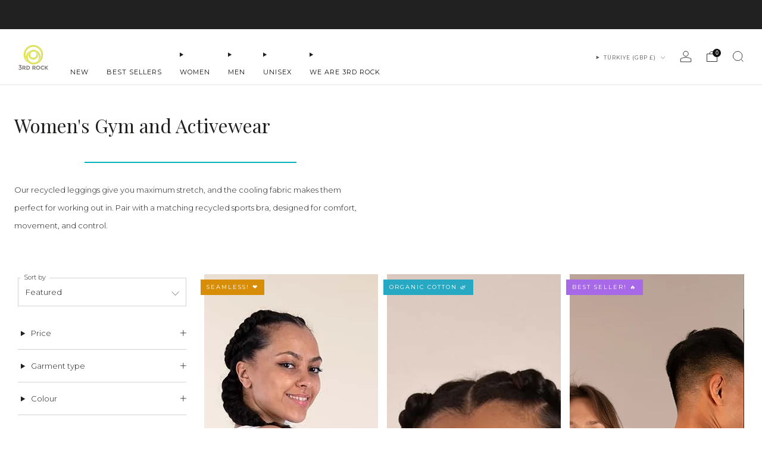

--- FILE ---
content_type: text/html; charset=utf-8
request_url: https://www.3rdrockclothing.com/en-tr/collections/sustainable-gym-clothes
body_size: 75796
content:
















<!doctype html>
<html class="no-js" lang="en">
  <head>
	<script src="//www.3rdrockclothing.com/cdn/shop/files/pandectes-rules.js?v=13169730527811089755"></script>
	
	
	
	
	
	
	
	
	
    <meta charset="utf-8">
    <meta http-equiv="X-UA-Compatible" content="IE=edge,chrome=1">
    
    <meta name="viewport" content="user-scalable=no, width=device-width, initial-scale=1.0, height=device-height, minimum-scale=1.0, maximum-scale=1.0">
    
    <meta name="theme-color" content="#221f1f">

    <!-- Network optimisations -->
<link rel="preconnect" href="//cdn.shopify.com" crossorigin>
<link rel="preconnect" href="//fonts.shopifycdn.com" crossorigin>

<link rel="preload" as="style" href="//www.3rdrockclothing.com/cdn/shop/t/211/assets/theme-critical.css?v=38292522525164647661759931293"><link rel="preload" as="script" href="//www.3rdrockclothing.com/cdn/shop/t/211/assets/scrollreveal.min.js?v=163720458850474464051759931293"><link rel="preload" href="//www.3rdrockclothing.com/cdn/fonts/montserrat/montserrat_n3.29e699231893fd243e1620595067294bb067ba2a.woff2" as="font" type="font/woff2" crossorigin>
<link rel="preload" href="//www.3rdrockclothing.com/cdn/fonts/montserrat/montserrat_n4.81949fa0ac9fd2021e16436151e8eaa539321637.woff2" as="font" type="font/woff2" crossorigin>
<link rel="canonical" href="https://www.3rdrockclothing.com/en-tr/collections/sustainable-gym-clothes">
      <link rel="shortcut icon" href="//www.3rdrockclothing.com/cdn/shop/files/3RD-ROCK-logo-favicon_97d4d04f-f90d-49e7-a68e-a40866b224eb.png?crop=center&height=32&v=1614926432&width=32" type="image/png">
    

    <!-- Title and description ================================================== -->
    <title>Gym Clothes | Eco-friendly Activewear | 3RD ROCK Clothing</title><meta name="description" content="Take to the gym in clothes that are comfortable for you and good for the planet. Recycled leggings and organic cotton shorts and bras all made with maximum comfort and performance as standard. Wear gym clothes that are a sustainable choice."><!-- /snippets/social-meta-tags.liquid -->




<meta property="og:site_name" content="3RD ROCK">
<meta property="og:url" content="https://www.3rdrockclothing.com/en-tr/collections/sustainable-gym-clothes">
<meta property="og:title" content="Gym Clothes | Eco-friendly Activewear | 3RD ROCK Clothing">
<meta property="og:type" content="product.group">
<meta property="og:description" content="Take to the gym in clothes that are comfortable for you and good for the planet. Recycled leggings and organic cotton shorts and bras all made with maximum comfort and performance as standard. Wear gym clothes that are a sustainable choice.">





<meta name="twitter:card" content="summary_large_image">
<meta name="twitter:title" content="Gym Clothes | Eco-friendly Activewear | 3RD ROCK Clothing">
<meta name="twitter:description" content="Take to the gym in clothes that are comfortable for you and good for the planet. Recycled leggings and organic cotton shorts and bras all made with maximum comfort and performance as standard. Wear gym clothes that are a sustainable choice.">

    <!-- JS before CSSOM =================================================== -->
    <script type="text/javascript">
      theme = {};
      theme.t = {};
      
        theme.t.add_to_cart = 'Add to cart';
      
      theme.t.sold_out = 'Sold out';
         theme.t.unavailable = 'Unavailable';
         theme.t.regular_price = 'Regular price';
         theme.t.sale_price = 'Sale price';
         theme.t.qty_notice_in_stock = 'In stock';
         theme.t.qty_notice_low_stock = 'Low stock';
         theme.t.qty_notice_sold_out = 'Out of stock';
         theme.t.qty_notice_number_in_stock_html = '<span>[qty]</span> in stock';
         theme.t.qty_notice_number_low_stock_html = 'Only <span>[qty]</span> in stock';
         theme.t.discount_currency = 'Save [discount]';
         theme.t.discount_percentage = 'Save [discount]%';
         theme.t.discount_text = 'On Sale';
         theme.t.unit_price_label = 'Unit price';
         theme.t.unit_price_separator = 'per';
      	theme.t.from_price = 'from';
      	theme.t.cart_item_singular = 'item';
      	theme.t.cart_item_plural = 'items';
      	theme.t.sku = 'SKU';
      theme.map = {};
      theme.money_format = '<span class=money>&pound;{{amount}}</span>';
      theme.cart = {};
      theme.map_settings_url="//www.3rdrockclothing.com/cdn/shop/t/211/assets/map_settings.min.js?v=55973849163231613841759931293";
      theme.cart_type = 'modal';
      theme.cart_ajax = true;
      theme.routes = {
      	rootUrl: "/en-tr",
      	rootUrlSlash: "/en-tr/",
      	cartUrl: "/en-tr/cart",
      	cartAddUrl: "/en-tr/cart/add",
      	cartChangeUrl: "/en-tr/cart/change"
      };
      theme.assets = {
      	plyr: "//www.3rdrockclothing.com/cdn/shop/t/211/assets/plyr.min.js?v=4209607025050129391759931293",
      	masonry: "//www.3rdrockclothing.com/cdn/shop/t/211/assets/masonry.min.js?v=52946867241060388171759931293",
      	
      	fecha: "//www.3rdrockclothing.com/cdn/shop/t/211/assets/fecha.min.js?v=77892649025288305351759931293"
      };
    </script>
    
    <style id="fontsupporttest">
      @font-face {
        font-family: 'font';
        src: url('https://');
      }
    </style>
    <script type="text/javascript">
      function supportsFontFace() {
        function blacklist() {
          var match = /(WebKit|windows phone.+trident)\/(\d+)/i.exec(navigator.userAgent);
          return match && parseInt(match[2], 10) < (match[1] == 'WebKit' ? 533 : 6);
        }
        function hasFontFaceSrc() {
          var style = document.getElementById('fontsupporttest');
          var sheet = style.sheet || style.styleSheet;
          var cssText = sheet
            ? sheet.cssRules && sheet.cssRules[0]
              ? sheet.cssRules[0].cssText
              : sheet.cssText || ''
            : '';
          return /src/i.test(cssText);
        }
        return !blacklist() && hasFontFaceSrc();
      }
      document.documentElement.classList.replace('no-js', 'js');
      if (window.matchMedia('(pointer: coarse)').matches) {
        document.documentElement.classList.add('touchevents');
      } else {
        document.documentElement.classList.add('no-touchevents');
      }
      if (supportsFontFace()) {
        document.documentElement.classList.add('fontface');
      }
    </script>
    <script src="//www.3rdrockclothing.com/cdn/shop/t/211/assets/jquery.min.js?v=115860211936397945481759931293" defer="defer"></script>
    <script src="//www.3rdrockclothing.com/cdn/shop/t/211/assets/vendor.min.js?v=178485242231304422351759931293" defer="defer"></script>
    

    <!-- CSS ================================================== -->
    






























<style data-shopify>

:root {
	--color--brand: #221f1f;
	--color--brand-dark: #151313;
	--color--brand-light: #2f2b2b;

	--color--accent: #ccd52d;
	--color--accent-dark: #b9c227;

	--color--link: #726868;
	--color--link-dark: #000000;

	--color--text: #221f1f;
	--color--text-light: rgba(34, 31, 31, 0.7);
	--color--text-lighter: rgba(34, 31, 31, 0.55);
	--color--text-lightest: rgba(34, 31, 31, 0.2);
	--color--text-bg: rgba(34, 31, 31, 0.05);

	--color--headings: #221f1f;
	--color--alt-text: #7d7674;
	--color--btn: #ffffff;

	--color--product-bg: rgba(0,0,0,0);
	--color--product-sale: #e84626;

	--color--low-stock: #fa8652;
	--color--in-stock: #ccd52d;

	--color--title-border: #ffffff;

	--color--drawer-bg: #ffffff;

	--color--bg: #ffffff;
	--color--bg-alpha: rgba(255, 255, 255, 0.8);
	--color--bg-light: #ffffff;
	--color--bg-dark: #f2f2f2;

	--color--drop-shadow: rgba(34, 31, 31, 0.08);

	--color--label-brand: #221f1f;
	--color--label-sold_out: #f2f2f2;
	--color--label-discount: #e44622;
	--color--label-new: #d4145a;
	--color--label-custom1: #e5e5e5;
	--color--label-custom2: #e5e5e5;

	--color--text-label-brand: #FFFFFF;
	--color--text-label-sold_out: #000000;
	--color--text-label-discount: #FFFFFF;
	--color--text-label-new: #FFFFFF;
	--color--text-label-custom_one: #000000;
	--color--text-label-custom_two: #000000;

	--font--size-base: 13.0;
	--font--line-base: 30;

	--font--size-h1: 26;
	--font--size-h2: 21;
	--font--size-h3: 17;
	--font--size-h4: 15;
	--font--size-h5: 14;
	--font--size-h6: 13;

	--font--size-grid: 13;
	--font--size-nav: 11;
	--font--size-mobile-nav: 13;
	--font--size-mega-menu: 13;
	--font--size-product-form-headings: 14;

	--font--body: Montserrat, sans-serif;
	--font--body-style: normal;
  --font--body-weight: 300;

  --font--title: Montserrat, sans-serif;
	--font--title-weight: 400;
	--font--title-style: normal;
	--font--title-space: 0px;
	--font--title-transform: none;
	--font--title-border: 1;
	--font--title-border-size: 3px;

	--font--button: Montserrat, sans-serif;
	--font--button-weight: 400;
	--font--button-style: normal;

	--font--button-space: 2px;
	--font--button-transform: uppercase;
	--font--button-size: 12;
	--font--button-mobile-size: 12px;

	--font--nav-spacing: 30px;

	--checkbox-check-invert: 1;
}
</style>

    <style>@font-face {
  font-family: Montserrat;
  font-weight: 300;
  font-style: normal;
  font-display: swap;
  src: url("//www.3rdrockclothing.com/cdn/fonts/montserrat/montserrat_n3.29e699231893fd243e1620595067294bb067ba2a.woff2") format("woff2"),
       url("//www.3rdrockclothing.com/cdn/fonts/montserrat/montserrat_n3.64ed56f012a53c08a49d49bd7e0c8d2f46119150.woff") format("woff");
}

@font-face {
  font-family: Montserrat;
  font-weight: 400;
  font-style: normal;
  font-display: swap;
  src: url("//www.3rdrockclothing.com/cdn/fonts/montserrat/montserrat_n4.81949fa0ac9fd2021e16436151e8eaa539321637.woff2") format("woff2"),
       url("//www.3rdrockclothing.com/cdn/fonts/montserrat/montserrat_n4.a6c632ca7b62da89c3594789ba828388aac693fe.woff") format("woff");
}

@font-face {
  font-family: Montserrat;
  font-weight: 400;
  font-style: normal;
  font-display: swap;
  src: url("//www.3rdrockclothing.com/cdn/fonts/montserrat/montserrat_n4.81949fa0ac9fd2021e16436151e8eaa539321637.woff2") format("woff2"),
       url("//www.3rdrockclothing.com/cdn/fonts/montserrat/montserrat_n4.a6c632ca7b62da89c3594789ba828388aac693fe.woff") format("woff");
}

@font-face {
  font-family: Montserrat;
  font-weight: 300;
  font-style: italic;
  font-display: swap;
  src: url("//www.3rdrockclothing.com/cdn/fonts/montserrat/montserrat_i3.9cfee8ab0b9b229ed9a7652dff7d786e45a01df2.woff2") format("woff2"),
       url("//www.3rdrockclothing.com/cdn/fonts/montserrat/montserrat_i3.68df04ba4494b4612ed6f9bf46b6c06246fa2fa4.woff") format("woff");
}

@font-face {
  font-family: Montserrat;
  font-weight: 400;
  font-style: italic;
  font-display: swap;
  src: url("//www.3rdrockclothing.com/cdn/fonts/montserrat/montserrat_i4.5a4ea298b4789e064f62a29aafc18d41f09ae59b.woff2") format("woff2"),
       url("//www.3rdrockclothing.com/cdn/fonts/montserrat/montserrat_i4.072b5869c5e0ed5b9d2021e4c2af132e16681ad2.woff") format("woff");
}

</style>

<link rel="stylesheet" href="//www.3rdrockclothing.com/cdn/shop/t/211/assets/theme-critical.css?v=38292522525164647661759931293">

<link rel="preload" href="//www.3rdrockclothing.com/cdn/shop/t/211/assets/theme.css?v=13949343667435101781759931293" as="style" onload="this.onload=null;this.rel='stylesheet'">
<noscript><link rel="stylesheet" href="//www.3rdrockclothing.com/cdn/shop/t/211/assets/theme.css?v=13949343667435101781759931293"></noscript>
<script>
	/*! loadCSS rel=preload polyfill. [c]2017 Filament Group, Inc. MIT License */
	(function(w){"use strict";if(!w.loadCSS){w.loadCSS=function(){}}var rp=loadCSS.relpreload={};rp.support=(function(){var ret;try{ret=w.document.createElement("link").relList.supports("preload")}catch(e){ret=false}return function(){return ret}})();rp.bindMediaToggle=function(link){var finalMedia=link.media||"all";function enableStylesheet(){if(link.addEventListener){link.removeEventListener("load",enableStylesheet)}else if(link.attachEvent){link.detachEvent("onload",enableStylesheet)}link.setAttribute("onload",null);link.media=finalMedia}if(link.addEventListener){link.addEventListener("load",enableStylesheet)}else if(link.attachEvent){link.attachEvent("onload",enableStylesheet)}setTimeout(function(){link.rel="stylesheet";link.media="only x"});setTimeout(enableStylesheet,3000)};rp.poly=function(){if(rp.support()){return}var links=w.document.getElementsByTagName("link");for(var i=0;i<links.length;i+=1){var link=links[i];if(link.rel==="preload"&&link.getAttribute("as")==="style"&&!link.getAttribute("data-loadcss")){link.setAttribute("data-loadcss",true);rp.bindMediaToggle(link)}}};if(!rp.support()){rp.poly();var run=w.setInterval(rp.poly,500);if(w.addEventListener){w.addEventListener("load",function(){rp.poly();w.clearInterval(run)})}else if(w.attachEvent){w.attachEvent("onload",function(){rp.poly();w.clearInterval(run)})}}if(typeof exports!=="undefined"){exports.loadCSS=loadCSS}else{w.loadCSS=loadCSS}}(typeof global!=="undefined"?global:this));
</script>

    <!-- JS after CSSOM=================================================== -->
    
    <script type="module">
      import { produce } from "//www.3rdrockclothing.com/cdn/shop/t/211/assets/immer.lib.js?v=92186276450340095451759931293";
      import { createStore } from "//www.3rdrockclothing.com/cdn/shop/t/211/assets/zustand-vanilla.lib.js?v=93085296086090749921759931293";
      import Cookies from "//www.3rdrockclothing.com/cdn/shop/t/211/assets/js-cookie.lib.js?v=114704338990696736151759931293";

      window.theme.lib = {
        Cookies,
      };

      window.theme.cart = {
        functions: {
          produce: produce,
          createStore: createStore,
        },
      };
    </script>
    <script src="//www.3rdrockclothing.com/cdn/shop/t/211/assets/cart-store.js?v=169171967427512002621759931293" type="module"></script>
    <script src="//www.3rdrockclothing.com/cdn/shop/t/211/assets/quantity-input.js?v=167758851358000206601759931293" type="module"></script>
    <script src="//www.3rdrockclothing.com/cdn/shop/t/211/assets/product-form.js?v=166760770228120350161759931293" type="module"></script>
    <script src="//www.3rdrockclothing.com/cdn/shop/t/211/assets/cart-link.js?v=53834366512873149321759931293" type="module"></script>
    <script src="//www.3rdrockclothing.com/cdn/shop/t/211/assets/cart-components.js?v=176371389469832383791759931293" type="module"></script>
<script src="//www.3rdrockclothing.com/cdn/shop/t/211/assets/lottie.lib.js?v=56436162596295492921759931293" defer="defer"></script><script src="//www.3rdrockclothing.com/cdn/shop/t/211/assets/cart-free-shipping-bar.js?v=15473973110761128061759931293" type="module"></script><script src="//www.3rdrockclothing.com/cdn/shop/t/211/assets/product-cards.js?v=95433487432679716541759931293" type="module"></script>

    <script src="//www.3rdrockclothing.com/cdn/shop/t/211/assets/theme.min.js?v=161203703524149329761759931293" defer="defer"></script>
    <script src="//www.3rdrockclothing.com/cdn/shop/t/211/assets/custom.js?v=74890746523213134111759931293" defer="defer"></script><script src="//www.3rdrockclothing.com/cdn/shop/t/211/assets/swatch-colors.js?v=47754957926047743641767225664" defer="defer"></script><script src="//www.3rdrockclothing.com/cdn/shop/t/211/assets/details-disclosure.js?v=96430930583685380661759931293" defer="defer"></script>
    <script src="//www.3rdrockclothing.com/cdn/shop/t/211/assets/header-details-disclosure.js?v=48862031563158802431759931293" defer="defer"></script>
    <script src="//www.3rdrockclothing.com/cdn/shop/t/211/assets/nested-menu.js?v=98653082698297721091759931293" defer="defer"></script>
    <script src="//www.3rdrockclothing.com/cdn/shop/t/211/assets/product-interactive-options.js?v=152201463464793350461759931293" type="module"></script>

    

    
      <script src="//www.3rdrockclothing.com/cdn/shop/t/211/assets/scrollreveal.min.js?v=163720458850474464051759931293"></script>
    
    

    <!-- Header hook for plugins ================================================== -->
    
  <script>window.performance && window.performance.mark && window.performance.mark('shopify.content_for_header.start');</script><meta name="google-site-verification" content="Ap1nwAZGlp0iq4tyW1yRRgmOQoFWO-eQlnL88eZ6x3g">
<meta name="google-site-verification" content="Ap1nwAZGlp0iq4tyW1yRRgmOQoFWO-eQlnL88eZ6x3g">
<meta id="shopify-digital-wallet" name="shopify-digital-wallet" content="/1519221/digital_wallets/dialog">
<meta name="shopify-checkout-api-token" content="02b381cbc7a44a8e2399ec54fbd112f5">
<meta id="in-context-paypal-metadata" data-shop-id="1519221" data-venmo-supported="false" data-environment="production" data-locale="en_US" data-paypal-v4="true" data-currency="GBP">
<link rel="alternate" type="application/atom+xml" title="Feed" href="/en-tr/collections/sustainable-gym-clothes.atom" />
<link rel="alternate" hreflang="x-default" href="https://www.3rdrockclothing.com/collections/sustainable-gym-clothes">
<link rel="alternate" hreflang="en" href="https://www.3rdrockclothing.com/collections/sustainable-gym-clothes">
<link rel="alternate" hreflang="en-TR" href="https://www.3rdrockclothing.com/en-tr/collections/sustainable-gym-clothes">
<link rel="alternate" type="application/json+oembed" href="https://www.3rdrockclothing.com/en-tr/collections/sustainable-gym-clothes.oembed">
<script async="async" src="/checkouts/internal/preloads.js?locale=en-TR"></script>
<link rel="preconnect" href="https://shop.app" crossorigin="anonymous">
<script async="async" src="https://shop.app/checkouts/internal/preloads.js?locale=en-TR&shop_id=1519221" crossorigin="anonymous"></script>
<script id="apple-pay-shop-capabilities" type="application/json">{"shopId":1519221,"countryCode":"GB","currencyCode":"GBP","merchantCapabilities":["supports3DS"],"merchantId":"gid:\/\/shopify\/Shop\/1519221","merchantName":"3RD ROCK","requiredBillingContactFields":["postalAddress","email","phone"],"requiredShippingContactFields":["postalAddress","email","phone"],"shippingType":"shipping","supportedNetworks":["visa","maestro","masterCard","amex","discover","elo"],"total":{"type":"pending","label":"3RD ROCK","amount":"1.00"},"shopifyPaymentsEnabled":true,"supportsSubscriptions":true}</script>
<script id="shopify-features" type="application/json">{"accessToken":"02b381cbc7a44a8e2399ec54fbd112f5","betas":["rich-media-storefront-analytics"],"domain":"www.3rdrockclothing.com","predictiveSearch":true,"shopId":1519221,"locale":"en"}</script>
<script>var Shopify = Shopify || {};
Shopify.shop = "3rd-rock.myshopify.com";
Shopify.locale = "en";
Shopify.currency = {"active":"GBP","rate":"1.0"};
Shopify.country = "TR";
Shopify.theme = {"name":"2026 Denim Focus","id":181778055549,"schema_name":"Venue","schema_version":"11.0.3","theme_store_id":null,"role":"main"};
Shopify.theme.handle = "null";
Shopify.theme.style = {"id":null,"handle":null};
Shopify.cdnHost = "www.3rdrockclothing.com/cdn";
Shopify.routes = Shopify.routes || {};
Shopify.routes.root = "/en-tr/";</script>
<script type="module">!function(o){(o.Shopify=o.Shopify||{}).modules=!0}(window);</script>
<script>!function(o){function n(){var o=[];function n(){o.push(Array.prototype.slice.apply(arguments))}return n.q=o,n}var t=o.Shopify=o.Shopify||{};t.loadFeatures=n(),t.autoloadFeatures=n()}(window);</script>
<script>
  window.ShopifyPay = window.ShopifyPay || {};
  window.ShopifyPay.apiHost = "shop.app\/pay";
  window.ShopifyPay.redirectState = null;
</script>
<script id="shop-js-analytics" type="application/json">{"pageType":"collection"}</script>
<script defer="defer" async type="module" src="//www.3rdrockclothing.com/cdn/shopifycloud/shop-js/modules/v2/client.init-shop-cart-sync_BT-GjEfc.en.esm.js"></script>
<script defer="defer" async type="module" src="//www.3rdrockclothing.com/cdn/shopifycloud/shop-js/modules/v2/chunk.common_D58fp_Oc.esm.js"></script>
<script defer="defer" async type="module" src="//www.3rdrockclothing.com/cdn/shopifycloud/shop-js/modules/v2/chunk.modal_xMitdFEc.esm.js"></script>
<script type="module">
  await import("//www.3rdrockclothing.com/cdn/shopifycloud/shop-js/modules/v2/client.init-shop-cart-sync_BT-GjEfc.en.esm.js");
await import("//www.3rdrockclothing.com/cdn/shopifycloud/shop-js/modules/v2/chunk.common_D58fp_Oc.esm.js");
await import("//www.3rdrockclothing.com/cdn/shopifycloud/shop-js/modules/v2/chunk.modal_xMitdFEc.esm.js");

  window.Shopify.SignInWithShop?.initShopCartSync?.({"fedCMEnabled":true,"windoidEnabled":true});

</script>
<script>
  window.Shopify = window.Shopify || {};
  if (!window.Shopify.featureAssets) window.Shopify.featureAssets = {};
  window.Shopify.featureAssets['shop-js'] = {"shop-cart-sync":["modules/v2/client.shop-cart-sync_DZOKe7Ll.en.esm.js","modules/v2/chunk.common_D58fp_Oc.esm.js","modules/v2/chunk.modal_xMitdFEc.esm.js"],"init-fed-cm":["modules/v2/client.init-fed-cm_B6oLuCjv.en.esm.js","modules/v2/chunk.common_D58fp_Oc.esm.js","modules/v2/chunk.modal_xMitdFEc.esm.js"],"shop-cash-offers":["modules/v2/client.shop-cash-offers_D2sdYoxE.en.esm.js","modules/v2/chunk.common_D58fp_Oc.esm.js","modules/v2/chunk.modal_xMitdFEc.esm.js"],"shop-login-button":["modules/v2/client.shop-login-button_QeVjl5Y3.en.esm.js","modules/v2/chunk.common_D58fp_Oc.esm.js","modules/v2/chunk.modal_xMitdFEc.esm.js"],"pay-button":["modules/v2/client.pay-button_DXTOsIq6.en.esm.js","modules/v2/chunk.common_D58fp_Oc.esm.js","modules/v2/chunk.modal_xMitdFEc.esm.js"],"shop-button":["modules/v2/client.shop-button_DQZHx9pm.en.esm.js","modules/v2/chunk.common_D58fp_Oc.esm.js","modules/v2/chunk.modal_xMitdFEc.esm.js"],"avatar":["modules/v2/client.avatar_BTnouDA3.en.esm.js"],"init-windoid":["modules/v2/client.init-windoid_CR1B-cfM.en.esm.js","modules/v2/chunk.common_D58fp_Oc.esm.js","modules/v2/chunk.modal_xMitdFEc.esm.js"],"init-shop-for-new-customer-accounts":["modules/v2/client.init-shop-for-new-customer-accounts_C_vY_xzh.en.esm.js","modules/v2/client.shop-login-button_QeVjl5Y3.en.esm.js","modules/v2/chunk.common_D58fp_Oc.esm.js","modules/v2/chunk.modal_xMitdFEc.esm.js"],"init-shop-email-lookup-coordinator":["modules/v2/client.init-shop-email-lookup-coordinator_BI7n9ZSv.en.esm.js","modules/v2/chunk.common_D58fp_Oc.esm.js","modules/v2/chunk.modal_xMitdFEc.esm.js"],"init-shop-cart-sync":["modules/v2/client.init-shop-cart-sync_BT-GjEfc.en.esm.js","modules/v2/chunk.common_D58fp_Oc.esm.js","modules/v2/chunk.modal_xMitdFEc.esm.js"],"shop-toast-manager":["modules/v2/client.shop-toast-manager_DiYdP3xc.en.esm.js","modules/v2/chunk.common_D58fp_Oc.esm.js","modules/v2/chunk.modal_xMitdFEc.esm.js"],"init-customer-accounts":["modules/v2/client.init-customer-accounts_D9ZNqS-Q.en.esm.js","modules/v2/client.shop-login-button_QeVjl5Y3.en.esm.js","modules/v2/chunk.common_D58fp_Oc.esm.js","modules/v2/chunk.modal_xMitdFEc.esm.js"],"init-customer-accounts-sign-up":["modules/v2/client.init-customer-accounts-sign-up_iGw4briv.en.esm.js","modules/v2/client.shop-login-button_QeVjl5Y3.en.esm.js","modules/v2/chunk.common_D58fp_Oc.esm.js","modules/v2/chunk.modal_xMitdFEc.esm.js"],"shop-follow-button":["modules/v2/client.shop-follow-button_CqMgW2wH.en.esm.js","modules/v2/chunk.common_D58fp_Oc.esm.js","modules/v2/chunk.modal_xMitdFEc.esm.js"],"checkout-modal":["modules/v2/client.checkout-modal_xHeaAweL.en.esm.js","modules/v2/chunk.common_D58fp_Oc.esm.js","modules/v2/chunk.modal_xMitdFEc.esm.js"],"shop-login":["modules/v2/client.shop-login_D91U-Q7h.en.esm.js","modules/v2/chunk.common_D58fp_Oc.esm.js","modules/v2/chunk.modal_xMitdFEc.esm.js"],"lead-capture":["modules/v2/client.lead-capture_BJmE1dJe.en.esm.js","modules/v2/chunk.common_D58fp_Oc.esm.js","modules/v2/chunk.modal_xMitdFEc.esm.js"],"payment-terms":["modules/v2/client.payment-terms_Ci9AEqFq.en.esm.js","modules/v2/chunk.common_D58fp_Oc.esm.js","modules/v2/chunk.modal_xMitdFEc.esm.js"]};
</script>
<script>(function() {
  var isLoaded = false;
  function asyncLoad() {
    if (isLoaded) return;
    isLoaded = true;
    var urls = ["https:\/\/cdn-stamped-io.azureedge.net\/files\/widget.min.js?shop=3rd-rock.myshopify.com","https:\/\/cdn1.stamped.io\/files\/widget.min.js?shop=3rd-rock.myshopify.com","https:\/\/shopify.covet.pics\/covet-pics-widget-inject.js?shop=3rd-rock.myshopify.com","https:\/\/cdn.nfcube.com\/instafeed-f778f625c4c63232409bc5aba7be48cb.js?shop=3rd-rock.myshopify.com","https:\/\/cdn.salesfire.co.uk\/code\/22810c87-a31d-4fe4-95e5-e849553057f2.js?shop=3rd-rock.myshopify.com","https:\/\/na.shgcdn3.com\/pixel-collector.js?shop=3rd-rock.myshopify.com"];
    for (var i = 0; i < urls.length; i++) {
      var s = document.createElement('script');
      s.type = 'text/javascript';
      s.async = true;
      s.src = urls[i];
      var x = document.getElementsByTagName('script')[0];
      x.parentNode.insertBefore(s, x);
    }
  };
  if(window.attachEvent) {
    window.attachEvent('onload', asyncLoad);
  } else {
    window.addEventListener('load', asyncLoad, false);
  }
})();</script>
<script id="__st">var __st={"a":1519221,"offset":0,"reqid":"6a9aca33-6962-4475-978b-637715491b98-1769385557","pageurl":"www.3rdrockclothing.com\/en-tr\/collections\/sustainable-gym-clothes","u":"bfd4627f26b8","p":"collection","rtyp":"collection","rid":267360927807};</script>
<script>window.ShopifyPaypalV4VisibilityTracking = true;</script>
<script id="captcha-bootstrap">!function(){'use strict';const t='contact',e='account',n='new_comment',o=[[t,t],['blogs',n],['comments',n],[t,'customer']],c=[[e,'customer_login'],[e,'guest_login'],[e,'recover_customer_password'],[e,'create_customer']],r=t=>t.map((([t,e])=>`form[action*='/${t}']:not([data-nocaptcha='true']) input[name='form_type'][value='${e}']`)).join(','),a=t=>()=>t?[...document.querySelectorAll(t)].map((t=>t.form)):[];function s(){const t=[...o],e=r(t);return a(e)}const i='password',u='form_key',d=['recaptcha-v3-token','g-recaptcha-response','h-captcha-response',i],f=()=>{try{return window.sessionStorage}catch{return}},m='__shopify_v',_=t=>t.elements[u];function p(t,e,n=!1){try{const o=window.sessionStorage,c=JSON.parse(o.getItem(e)),{data:r}=function(t){const{data:e,action:n}=t;return t[m]||n?{data:e,action:n}:{data:t,action:n}}(c);for(const[e,n]of Object.entries(r))t.elements[e]&&(t.elements[e].value=n);n&&o.removeItem(e)}catch(o){console.error('form repopulation failed',{error:o})}}const l='form_type',E='cptcha';function T(t){t.dataset[E]=!0}const w=window,h=w.document,L='Shopify',v='ce_forms',y='captcha';let A=!1;((t,e)=>{const n=(g='f06e6c50-85a8-45c8-87d0-21a2b65856fe',I='https://cdn.shopify.com/shopifycloud/storefront-forms-hcaptcha/ce_storefront_forms_captcha_hcaptcha.v1.5.2.iife.js',D={infoText:'Protected by hCaptcha',privacyText:'Privacy',termsText:'Terms'},(t,e,n)=>{const o=w[L][v],c=o.bindForm;if(c)return c(t,g,e,D).then(n);var r;o.q.push([[t,g,e,D],n]),r=I,A||(h.body.append(Object.assign(h.createElement('script'),{id:'captcha-provider',async:!0,src:r})),A=!0)});var g,I,D;w[L]=w[L]||{},w[L][v]=w[L][v]||{},w[L][v].q=[],w[L][y]=w[L][y]||{},w[L][y].protect=function(t,e){n(t,void 0,e),T(t)},Object.freeze(w[L][y]),function(t,e,n,w,h,L){const[v,y,A,g]=function(t,e,n){const i=e?o:[],u=t?c:[],d=[...i,...u],f=r(d),m=r(i),_=r(d.filter((([t,e])=>n.includes(e))));return[a(f),a(m),a(_),s()]}(w,h,L),I=t=>{const e=t.target;return e instanceof HTMLFormElement?e:e&&e.form},D=t=>v().includes(t);t.addEventListener('submit',(t=>{const e=I(t);if(!e)return;const n=D(e)&&!e.dataset.hcaptchaBound&&!e.dataset.recaptchaBound,o=_(e),c=g().includes(e)&&(!o||!o.value);(n||c)&&t.preventDefault(),c&&!n&&(function(t){try{if(!f())return;!function(t){const e=f();if(!e)return;const n=_(t);if(!n)return;const o=n.value;o&&e.removeItem(o)}(t);const e=Array.from(Array(32),(()=>Math.random().toString(36)[2])).join('');!function(t,e){_(t)||t.append(Object.assign(document.createElement('input'),{type:'hidden',name:u})),t.elements[u].value=e}(t,e),function(t,e){const n=f();if(!n)return;const o=[...t.querySelectorAll(`input[type='${i}']`)].map((({name:t})=>t)),c=[...d,...o],r={};for(const[a,s]of new FormData(t).entries())c.includes(a)||(r[a]=s);n.setItem(e,JSON.stringify({[m]:1,action:t.action,data:r}))}(t,e)}catch(e){console.error('failed to persist form',e)}}(e),e.submit())}));const S=(t,e)=>{t&&!t.dataset[E]&&(n(t,e.some((e=>e===t))),T(t))};for(const o of['focusin','change'])t.addEventListener(o,(t=>{const e=I(t);D(e)&&S(e,y())}));const B=e.get('form_key'),M=e.get(l),P=B&&M;t.addEventListener('DOMContentLoaded',(()=>{const t=y();if(P)for(const e of t)e.elements[l].value===M&&p(e,B);[...new Set([...A(),...v().filter((t=>'true'===t.dataset.shopifyCaptcha))])].forEach((e=>S(e,t)))}))}(h,new URLSearchParams(w.location.search),n,t,e,['guest_login'])})(!0,!0)}();</script>
<script integrity="sha256-4kQ18oKyAcykRKYeNunJcIwy7WH5gtpwJnB7kiuLZ1E=" data-source-attribution="shopify.loadfeatures" defer="defer" src="//www.3rdrockclothing.com/cdn/shopifycloud/storefront/assets/storefront/load_feature-a0a9edcb.js" crossorigin="anonymous"></script>
<script crossorigin="anonymous" defer="defer" src="//www.3rdrockclothing.com/cdn/shopifycloud/storefront/assets/shopify_pay/storefront-65b4c6d7.js?v=20250812"></script>
<script data-source-attribution="shopify.dynamic_checkout.dynamic.init">var Shopify=Shopify||{};Shopify.PaymentButton=Shopify.PaymentButton||{isStorefrontPortableWallets:!0,init:function(){window.Shopify.PaymentButton.init=function(){};var t=document.createElement("script");t.src="https://www.3rdrockclothing.com/cdn/shopifycloud/portable-wallets/latest/portable-wallets.en.js",t.type="module",document.head.appendChild(t)}};
</script>
<script data-source-attribution="shopify.dynamic_checkout.buyer_consent">
  function portableWalletsHideBuyerConsent(e){var t=document.getElementById("shopify-buyer-consent"),n=document.getElementById("shopify-subscription-policy-button");t&&n&&(t.classList.add("hidden"),t.setAttribute("aria-hidden","true"),n.removeEventListener("click",e))}function portableWalletsShowBuyerConsent(e){var t=document.getElementById("shopify-buyer-consent"),n=document.getElementById("shopify-subscription-policy-button");t&&n&&(t.classList.remove("hidden"),t.removeAttribute("aria-hidden"),n.addEventListener("click",e))}window.Shopify?.PaymentButton&&(window.Shopify.PaymentButton.hideBuyerConsent=portableWalletsHideBuyerConsent,window.Shopify.PaymentButton.showBuyerConsent=portableWalletsShowBuyerConsent);
</script>
<script data-source-attribution="shopify.dynamic_checkout.cart.bootstrap">document.addEventListener("DOMContentLoaded",(function(){function t(){return document.querySelector("shopify-accelerated-checkout-cart, shopify-accelerated-checkout")}if(t())Shopify.PaymentButton.init();else{new MutationObserver((function(e,n){t()&&(Shopify.PaymentButton.init(),n.disconnect())})).observe(document.body,{childList:!0,subtree:!0})}}));
</script>
<link id="shopify-accelerated-checkout-styles" rel="stylesheet" media="screen" href="https://www.3rdrockclothing.com/cdn/shopifycloud/portable-wallets/latest/accelerated-checkout-backwards-compat.css" crossorigin="anonymous">
<style id="shopify-accelerated-checkout-cart">
        #shopify-buyer-consent {
  margin-top: 1em;
  display: inline-block;
  width: 100%;
}

#shopify-buyer-consent.hidden {
  display: none;
}

#shopify-subscription-policy-button {
  background: none;
  border: none;
  padding: 0;
  text-decoration: underline;
  font-size: inherit;
  cursor: pointer;
}

#shopify-subscription-policy-button::before {
  box-shadow: none;
}

      </style>

<script>window.performance && window.performance.mark && window.performance.mark('shopify.content_for_header.end');</script>
  



  <script type="text/javascript">
    window.__shgProducts = window.__shgProducts || {};
    
      
      
    
  </script>



  <script type="text/javascript">
    
      window.__shgMoneyFormat = window.__shgMoneyFormat || {"AUD":{"currency":"AUD","currency_symbol":"$","currency_symbol_location":"left","decimal_places":2,"decimal_separator":".","thousands_separator":","},"CAD":{"currency":"CAD","currency_symbol":"$","currency_symbol_location":"left","decimal_places":2,"decimal_separator":".","thousands_separator":","},"DKK":{"currency":"DKK","currency_symbol":"kr.","currency_symbol_location":"left","decimal_places":2,"decimal_separator":".","thousands_separator":","},"EUR":{"currency":"EUR","currency_symbol":"€","currency_symbol_location":"left","decimal_places":2,"decimal_separator":".","thousands_separator":","},"GBP":{"currency":"GBP","currency_symbol":"£","currency_symbol_location":"left","decimal_places":2,"decimal_separator":".","thousands_separator":","},"JPY":{"currency":"JPY","currency_symbol":"¥","currency_symbol_location":"left","decimal_places":2,"decimal_separator":".","thousands_separator":","},"NZD":{"currency":"NZD","currency_symbol":"$","currency_symbol_location":"left","decimal_places":2,"decimal_separator":".","thousands_separator":","},"SEK":{"currency":"SEK","currency_symbol":"kr","currency_symbol_location":"left","decimal_places":2,"decimal_separator":".","thousands_separator":","},"USD":{"currency":"USD","currency_symbol":"$","currency_symbol_location":"left","decimal_places":2,"decimal_separator":".","thousands_separator":","}};
    
    window.__shgCurrentCurrencyCode = window.__shgCurrentCurrencyCode || {
      currency: "GBP",
      currency_symbol: "£",
      decimal_separator: ".",
      thousands_separator: ",",
      decimal_places: 2,
      currency_symbol_location: "left"
    };
  </script>




    <link href="//www.3rdrockclothing.com/cdn/shop/t/211/assets/custom.css?v=34605580144373594881759931293" rel="stylesheet" type="text/css" media="all" />
    <link rel="stylesheet" href="https://cdn.jsdelivr.net/npm/swiper@11/swiper-bundle.min.css">
  
  

<script type="text/javascript">
  
    window.SHG_CUSTOMER = null;
  
</script>




  <link rel="preconnect" href="https://cdn.getshogun.com">
<link rel="dns-prefetch" href="https://cdn.getshogun.com">
<link rel="preconnect" href="https://i.shgcdn.com">
<link rel="dns-prefetch" href="https://i.shgcdn.com">


<meta name="shogun_placeholder" content="shogun_placeholder" />






<!-- BEGIN app block: shopify://apps/pandectes-gdpr/blocks/banner/58c0baa2-6cc1-480c-9ea6-38d6d559556a -->
  
    
      <!-- TCF is active, scripts are loaded above -->
      
        <script>
          if (!window.PandectesRulesSettings) {
            window.PandectesRulesSettings = {"store":{"id":1519221,"adminMode":false,"headless":false,"storefrontRootDomain":"","checkoutRootDomain":"","storefrontAccessToken":""},"banner":{"cookiesBlockedByDefault":"0","hybridStrict":false,"isActive":true},"geolocation":{"brOnly":false,"caOnly":false,"euOnly":false},"blocker":{"isActive":false,"googleConsentMode":{"isActive":false,"id":"","analyticsId":"","adStorageCategory":4,"analyticsStorageCategory":2,"functionalityStorageCategory":1,"personalizationStorageCategory":1,"securityStorageCategory":0,"customEvent":true,"redactData":true,"urlPassthrough":false},"facebookPixel":{"isActive":false,"id":"","ldu":false},"microsoft":{},"rakuten":{"isActive":false,"cmp":false,"ccpa":false},"defaultBlocked":0,"patterns":{"whiteList":[],"blackList":{"1":[],"2":[],"4":[],"8":[]},"iframesWhiteList":[],"iframesBlackList":{"1":[],"2":[],"4":[],"8":[]},"beaconsWhiteList":[],"beaconsBlackList":{"1":[],"2":[],"4":[],"8":[]}}}};
            const rulesScript = document.createElement('script');
            window.PandectesRulesSettings.auto = true;
            rulesScript.src = "https://cdn.shopify.com/extensions/019bed03-b206-7ab3-9c8b-20b884e5903f/gdpr-243/assets/pandectes-rules.js";
            const firstChild = document.head.firstChild;
            document.head.insertBefore(rulesScript, firstChild);
          }
        </script>
      
      <script>
        
          window.PandectesSettings = {"store":{"id":1519221,"plan":"plus","theme":"SS25 | Launch - Mobile carousel fix","primaryLocale":"en","adminMode":false,"headless":false,"storefrontRootDomain":"","checkoutRootDomain":"","storefrontAccessToken":""},"tsPublished":1748338268,"declaration":{"showPurpose":false,"showProvider":false,"showDateGenerated":false},"language":{"unpublished":[],"languageMode":"Single","fallbackLanguage":"en","languageDetection":"browser","languagesSupported":[]},"texts":{"managed":{"headerText":{"en":"We respect your privacy"},"consentText":{"en":"This website uses first and third party cookies to ensure you get the best experience. By clicking “Accept”, you agree to the storing of cookies on your device to enhance site navigation, analyse site usage and assist in our personalised advertising efforts."},"linkText":{"en":"Learn more"},"imprintText":{"en":"Imprint"},"googleLinkText":{"en":"Google's Privacy Terms"},"allowButtonText":{"en":"Accept all cookies"},"denyButtonText":{"en":"Decline"},"dismissButtonText":{"en":"Ok"},"leaveSiteButtonText":{"en":"Leave this site"},"preferencesButtonText":{"en":"Let me choose"},"cookiePolicyText":{"en":"Cookie policy"},"preferencesPopupTitleText":{"en":"Manage consent preferences"},"preferencesPopupIntroText":{"en":"We use cookies to optimize website functionality, analyze the performance, and provide personalized experience to you. Some cookies are essential to make the website operate and function correctly. Those cookies cannot be disabled. In this window you can manage your preference of cookies."},"preferencesPopupSaveButtonText":{"en":"Save preferences"},"preferencesPopupCloseButtonText":{"en":"Close"},"preferencesPopupAcceptAllButtonText":{"en":"Accept all"},"preferencesPopupRejectAllButtonText":{"en":"Reject all"},"cookiesDetailsText":{"en":"Cookies details"},"preferencesPopupAlwaysAllowedText":{"en":"Always allowed"},"accessSectionParagraphText":{"en":"You have the right to request access to your data at any time."},"accessSectionTitleText":{"en":"Data portability"},"accessSectionAccountInfoActionText":{"en":"Personal data"},"accessSectionDownloadReportActionText":{"en":"Request export"},"accessSectionGDPRRequestsActionText":{"en":"Data subject requests"},"accessSectionOrdersRecordsActionText":{"en":"Orders"},"rectificationSectionParagraphText":{"en":"You have the right to request your data to be updated whenever you think it is appropriate."},"rectificationSectionTitleText":{"en":"Data Rectification"},"rectificationCommentPlaceholder":{"en":"Describe what you want to be updated"},"rectificationCommentValidationError":{"en":"Comment is required"},"rectificationSectionEditAccountActionText":{"en":"Request an update"},"erasureSectionTitleText":{"en":"Right to be forgotten"},"erasureSectionParagraphText":{"en":"You have the right to ask all your data to be erased. After that, you will no longer be able to access your account."},"erasureSectionRequestDeletionActionText":{"en":"Request personal data deletion"},"consentDate":{"en":"Consent date"},"consentId":{"en":"Consent ID"},"consentSectionChangeConsentActionText":{"en":"Change consent preference"},"consentSectionConsentedText":{"en":"You consented to the cookies policy of this website on"},"consentSectionNoConsentText":{"en":"You have not consented to the cookies policy of this website."},"consentSectionTitleText":{"en":"Your cookie consent"},"consentStatus":{"en":"Consent preference"},"confirmationFailureMessage":{"en":"Your request was not verified. Please try again and if problem persists, contact store owner for assistance"},"confirmationFailureTitle":{"en":"A problem occurred"},"confirmationSuccessMessage":{"en":"We will soon get back to you as to your request."},"confirmationSuccessTitle":{"en":"Your request is verified"},"guestsSupportEmailFailureMessage":{"en":"Your request was not submitted. Please try again and if problem persists, contact store owner for assistance."},"guestsSupportEmailFailureTitle":{"en":"A problem occurred"},"guestsSupportEmailPlaceholder":{"en":"E-mail address"},"guestsSupportEmailSuccessMessage":{"en":"If you are registered as a customer of this store, you will soon receive an email with instructions on how to proceed."},"guestsSupportEmailSuccessTitle":{"en":"Thank you for your request"},"guestsSupportEmailValidationError":{"en":"Email is not valid"},"guestsSupportInfoText":{"en":"Please login with your customer account to further proceed."},"submitButton":{"en":"Submit"},"submittingButton":{"en":"Submitting..."},"cancelButton":{"en":"Cancel"},"declIntroText":{"en":"We use cookies to optimize website functionality, analyze the performance, and provide personalized experience to you. Some cookies are essential to make the website operate and function correctly. Those cookies cannot be disabled. In this window you can manage your preference of cookies."},"declName":{"en":"Name"},"declPurpose":{"en":"Purpose"},"declType":{"en":"Type"},"declRetention":{"en":"Retention"},"declProvider":{"en":"Provider"},"declFirstParty":{"en":"First-party"},"declThirdParty":{"en":"Third-party"},"declSeconds":{"en":"seconds"},"declMinutes":{"en":"minutes"},"declHours":{"en":"hours"},"declDays":{"en":"days"},"declMonths":{"en":"months"},"declYears":{"en":"years"},"declSession":{"en":"Session"},"declDomain":{"en":"Domain"},"declPath":{"en":"Path"}},"categories":{"strictlyNecessaryCookiesTitleText":{"en":"Strictly necessary cookies"},"strictlyNecessaryCookiesDescriptionText":{"en":"These cookies are necessary for the website to function and cannot be switched off in our systems. They are usually only set in response to actions made by you which amount to a request for services, such as setting your privacy preferences, logging in or filling in forms. You can set your browser to block or alert you about these cookies, but some parts of the site will not then work. These cookies do not store any personally identifiable information."},"functionalityCookiesTitleText":{"en":"Functional cookies"},"functionalityCookiesDescriptionText":{"en":"These cookies enable the website to provide enhanced functionality and personalisation. They may be set by us or by third party providers whose services we have added to our pages. If you do not allow these cookies then some or all of these services may not function properly."},"performanceCookiesTitleText":{"en":"Performance cookies"},"performanceCookiesDescriptionText":{"en":"These cookies allow us to count visits and traffic sources so we can measure and improve the performance of our site. They help us to know which pages are the most and least popular and see how visitors move around the site. All information these cookies collect is aggregated and therefore anonymous. If you do not allow these cookies we will not know when you have visited our site, and will not be able to monitor its performance."},"targetingCookiesTitleText":{"en":"Targeting cookies"},"targetingCookiesDescriptionText":{"en":"These cookies may be set through our site by our advertising partners. They may be used by those companies to build a profile of your interests and show you relevant adverts on other sites. They do not store directly personal information, but are based on uniquely identifying your browser and internet device. If you do not allow these cookies, you will experience less targeted advertising."},"unclassifiedCookiesTitleText":{"en":"Unclassified cookies"},"unclassifiedCookiesDescriptionText":{"en":"Unclassified cookies are cookies that we are in the process of classifying, together with the providers of individual cookies."}},"auto":{}},"library":{"previewMode":false,"fadeInTimeout":0,"defaultBlocked":0,"showLink":true,"showImprintLink":false,"showGoogleLink":false,"enabled":true,"cookie":{"expiryDays":365,"secure":true},"dismissOnScroll":false,"dismissOnWindowClick":false,"dismissOnTimeout":false,"palette":{"popup":{"background":"#FFFFFF","backgroundForCalculations":{"a":1,"b":255,"g":255,"r":255},"text":"#000000"},"button":{"background":"#000000","backgroundForCalculations":{"a":1,"b":0,"g":0,"r":0},"text":"#FFFFFF","textForCalculation":{"a":1,"b":255,"g":255,"r":255},"border":"transparent"}},"content":{"href":"https://www.3rdrockclothing.com/pages/our-privacy-policy","imprintHref":"/","close":"&#10005;","target":"_blank","logo":"<img class=\"cc-banner-logo\" style=\"max-height: 55px;\" src=\"https://3rd-rock.myshopify.com/cdn/shop/files/pandectes-banner-logo.png\" alt=\"logo\" />"},"window":"<div role=\"dialog\" aria-live=\"polite\" aria-label=\"cookieconsent\" aria-describedby=\"cookieconsent:desc\" id=\"pandectes-banner\" class=\"cc-window-wrapper cc-popup-wrapper\"><div class=\"pd-cookie-banner-window cc-window {{classes}}\"><!--googleoff: all-->{{children}}<!--googleon: all--></div></div>","compliance":{"custom":"<div class=\"cc-compliance cc-highlight\">{{preferences}}{{allow}}</div>"},"type":"custom","layouts":{"basic":"{{logo}}{{header}}{{messagelink}}{{compliance}}{{close}}"},"position":"popup","theme":"block","revokable":false,"animateRevokable":false,"revokableReset":false,"revokableLogoUrl":"https://3rd-rock.myshopify.com/cdn/shop/files/pandectes-reopen-logo.png","revokablePlacement":"bottom-left","revokableMarginHorizontal":15,"revokableMarginVertical":15,"static":false,"autoAttach":true,"hasTransition":true,"blacklistPage":[""],"elements":{"close":"<button aria-label=\"close\" type=\"button\" tabindex=\"0\" class=\"cc-close\">{{close}}</button>","dismiss":"<button type=\"button\" tabindex=\"0\" class=\"cc-btn cc-btn-decision cc-dismiss\">{{dismiss}}</button>","allow":"<button type=\"button\" tabindex=\"0\" class=\"cc-btn cc-btn-decision cc-allow\">{{allow}}</button>","deny":"<button type=\"button\" tabindex=\"0\" class=\"cc-btn cc-btn-decision cc-deny\">{{deny}}</button>","preferences":"<button tabindex=\"0\" type=\"button\" class=\"cc-btn cc-settings\" onclick=\"Pandectes.fn.openPreferences()\">{{preferences}}</button>"}},"geolocation":{"brOnly":false,"caOnly":false,"euOnly":false},"dsr":{"guestsSupport":false,"accessSectionDownloadReportAuto":false},"banner":{"resetTs":1651239736,"extraCss":"        .cc-banner-logo {max-width: 51em!important;}    @media(min-width: 768px) {.cc-window.cc-floating{max-width: 51em!important;width: 51em!important;}}    .cc-message, .pd-cookie-banner-window .cc-header, .cc-logo {text-align: left}    .cc-window-wrapper{z-index: 2147483647;-webkit-transition: opacity 1s ease;  transition: opacity 1s ease;}    .cc-window{z-index: 2147483647;font-family: inherit;}    .pd-cookie-banner-window .cc-header{font-family: inherit;}    .pd-cp-ui{font-family: inherit; background-color: #FFFFFF;color:#000000;}    button.pd-cp-btn, a.pd-cp-btn{background-color:#000000;color:#FFFFFF!important;}    input + .pd-cp-preferences-slider{background-color: rgba(0, 0, 0, 0.3)}    .pd-cp-scrolling-section::-webkit-scrollbar{background-color: rgba(0, 0, 0, 0.3)}    input:checked + .pd-cp-preferences-slider{background-color: rgba(0, 0, 0, 1)}    .pd-cp-scrolling-section::-webkit-scrollbar-thumb {background-color: rgba(0, 0, 0, 1)}    .pd-cp-ui-close{color:#000000;}    .pd-cp-preferences-slider:before{background-color: #FFFFFF}    .pd-cp-title:before {border-color: #000000!important}    .pd-cp-preferences-slider{background-color:#000000}    .pd-cp-toggle{color:#000000!important}    @media(max-width:699px) {.pd-cp-ui-close-top svg {fill: #000000}}    .pd-cp-toggle:hover,.pd-cp-toggle:visited,.pd-cp-toggle:active{color:#000000!important}    .pd-cookie-banner-window {box-shadow: 0 0 18px rgb(0 0 0 / 20%);}  .cc-message{font-size:85%!important;}","customJavascript":{},"showPoweredBy":false,"logoHeight":55,"hybridStrict":false,"cookiesBlockedByDefault":"0","isActive":true,"implicitSavePreferences":false,"cookieIcon":false,"blockBots":false,"showCookiesDetails":true,"hasTransition":true,"blockingPage":false,"showOnlyLandingPage":false,"leaveSiteUrl":"https://www.google.com","linkRespectStoreLang":false},"cookies":{"0":[{"name":"shopify_pay_redirect","type":"http","domain":"www.3rdrockclothing.com","path":"/","provider":"Shopify","firstParty":true,"retention":"1 year(s)","expires":1,"unit":"declYears","purpose":{"en":"The cookie is necessary for the secure checkout and payment function on the website. This function is provided by shopify.com."}},{"name":"cart_currency","type":"http","domain":"www.3rdrockclothing.com","path":"/","provider":"Shopify","firstParty":true,"retention":"1 year(s)","expires":1,"unit":"declYears","purpose":{"en":"The cookie is necessary for the secure checkout and payment function on the website. This function is provided by shopify.com."}},{"name":"secure_customer_sig","type":"http","domain":"www.3rdrockclothing.com","path":"/","provider":"Shopify","firstParty":true,"retention":"1 year(s)","expires":1,"unit":"declYears","purpose":{"en":"Used in connection with customer login."}},{"name":"keep_alive","type":"http","domain":"www.3rdrockclothing.com","path":"/","provider":"Shopify","firstParty":true,"retention":"1 year(s)","expires":1,"unit":"declYears","purpose":{"en":"Used in connection with buyer localization."}}],"1":[{"name":"_y","type":"http","domain":".3rdrockclothing.com","path":"/","provider":"Shopify","firstParty":false,"retention":"1 year(s)","expires":1,"unit":"declYears","purpose":{"en":"Shopify analytics."}},{"name":"_shopify_sa_p","type":"http","domain":".3rdrockclothing.com","path":"/","provider":"Shopify","firstParty":false,"retention":"1 year(s)","expires":1,"unit":"declYears","purpose":{"en":"Shopify analytics relating to marketing & referrals."}},{"name":"_shopify_s","type":"http","domain":".3rdrockclothing.com","path":"/","provider":"Shopify","firstParty":false,"retention":"1 year(s)","expires":1,"unit":"declYears","purpose":{"en":"Shopify analytics."}},{"name":"_shg_user_id","type":"http","domain":"www.3rdrockclothing.com","path":"/","provider":"Shogun","firstParty":true,"retention":"1 year(s)","expires":1,"unit":"declYears","purpose":{"en":""}},{"name":"_shg_session_id","type":"http","domain":"www.3rdrockclothing.com","path":"/","provider":"Shogun","firstParty":true,"retention":"1 year(s)","expires":1,"unit":"declYears","purpose":{"en":""}},{"name":"_s","type":"http","domain":".3rdrockclothing.com","path":"/","provider":"Shopify","firstParty":false,"retention":"1 year(s)","expires":1,"unit":"declYears","purpose":{"en":"Shopify analytics."}},{"name":"_landing_page","type":"http","domain":".3rdrockclothing.com","path":"/","provider":"Shopify","firstParty":false,"retention":"1 year(s)","expires":1,"unit":"declYears","purpose":{"en":"Tracks landing pages."}},{"name":"_orig_referrer","type":"http","domain":".3rdrockclothing.com","path":"/","provider":"Shopify","firstParty":false,"retention":"1 year(s)","expires":1,"unit":"declYears","purpose":{"en":"Tracks landing pages."}},{"name":"_shopify_y","type":"http","domain":".3rdrockclothing.com","path":"/","provider":"Shopify","firstParty":false,"retention":"1 year(s)","expires":1,"unit":"declYears","purpose":{"en":"Shopify analytics."}},{"name":"_shopify_sa_t","type":"http","domain":".3rdrockclothing.com","path":"/","provider":"Shopify","firstParty":false,"retention":"1 year(s)","expires":1,"unit":"declYears","purpose":{"en":"Shopify analytics relating to marketing & referrals."}}],"2":[{"name":"_gid","type":"http","domain":".3rdrockclothing.com","path":"/","provider":"Google","firstParty":false,"retention":"1 year(s)","expires":1,"unit":"declYears","purpose":{"en":"Cookie is placed by Google Analytics to count and track pageviews."}},{"name":"_ga","type":"http","domain":".3rdrockclothing.com","path":"/","provider":"Google","firstParty":false,"retention":"1 year(s)","expires":1,"unit":"declYears","purpose":{"en":"Cookie is set by Google Analytics with unknown functionality"}},{"name":"_gat","type":"http","domain":".3rdrockclothing.com","path":"/","provider":"Google","firstParty":false,"retention":"1 year(s)","expires":1,"unit":"declYears","purpose":{"en":"Cookie is placed by Google Analytics to filter requests from bots."}}],"4":[{"name":"_gcl_au","type":"http","domain":".3rdrockclothing.com","path":"/","provider":"Google","firstParty":false,"retention":"1 year(s)","expires":1,"unit":"declYears","purpose":{"en":"Cookie is placed by Google Tag Manager to track conversions."}},{"name":"_fbp","type":"http","domain":".3rdrockclothing.com","path":"/","provider":"Facebook","firstParty":false,"retention":"1 year(s)","expires":1,"unit":"declYears","purpose":{"en":"Cookie is placed by Facebook to track visits across websites."}},{"name":"__kla_id","type":"http","domain":"www.3rdrockclothing.com","path":"/","provider":"Klaviyo","firstParty":true,"retention":"1 year(s)","expires":1,"unit":"declYears","purpose":{"en":"Tracks when someone clicks through a Klaviyo email to your website."}}],"8":[{"name":"p","type":"http","domain":"www.3rdrockclothing.com","path":"/","provider":"Unknown","firstParty":true,"retention":"Session","expires":1,"unit":"declDays","purpose":{"en":""}},{"name":"localization","type":"http","domain":"www.3rdrockclothing.com","path":"/","provider":"Unknown","firstParty":true,"retention":"1 year(s)","expires":1,"unit":"declYears","purpose":{"en":""}}]},"blocker":{"isActive":false,"googleConsentMode":{"id":"","analyticsId":"","isActive":false,"adStorageCategory":4,"analyticsStorageCategory":2,"personalizationStorageCategory":1,"functionalityStorageCategory":1,"customEvent":true,"securityStorageCategory":0,"redactData":true,"urlPassthrough":false},"facebookPixel":{"id":"","isActive":false,"ldu":false},"microsoft":{},"rakuten":{"isActive":false,"cmp":false,"ccpa":false},"defaultBlocked":0,"patterns":{"whiteList":[],"blackList":{"1":[],"2":[],"4":[],"8":[]},"iframesWhiteList":[],"iframesBlackList":{"1":[],"2":[],"4":[],"8":[]},"beaconsWhiteList":[],"beaconsBlackList":{"1":[],"2":[],"4":[],"8":[]}}}};
        
        window.addEventListener('DOMContentLoaded', function(){
          const script = document.createElement('script');
          
            script.src = "https://cdn.shopify.com/extensions/019bed03-b206-7ab3-9c8b-20b884e5903f/gdpr-243/assets/pandectes-core.js";
          
          script.defer = true;
          document.body.appendChild(script);
        })
      </script>
    
  


<!-- END app block --><!-- BEGIN app block: shopify://apps/klaviyo-email-marketing-sms/blocks/klaviyo-onsite-embed/2632fe16-c075-4321-a88b-50b567f42507 -->












  <script async src="https://static.klaviyo.com/onsite/js/yP8n2L/klaviyo.js?company_id=yP8n2L"></script>
  <script>!function(){if(!window.klaviyo){window._klOnsite=window._klOnsite||[];try{window.klaviyo=new Proxy({},{get:function(n,i){return"push"===i?function(){var n;(n=window._klOnsite).push.apply(n,arguments)}:function(){for(var n=arguments.length,o=new Array(n),w=0;w<n;w++)o[w]=arguments[w];var t="function"==typeof o[o.length-1]?o.pop():void 0,e=new Promise((function(n){window._klOnsite.push([i].concat(o,[function(i){t&&t(i),n(i)}]))}));return e}}})}catch(n){window.klaviyo=window.klaviyo||[],window.klaviyo.push=function(){var n;(n=window._klOnsite).push.apply(n,arguments)}}}}();</script>

  




  <script>
    window.klaviyoReviewsProductDesignMode = false
  </script>







<!-- END app block --><script src="https://cdn.shopify.com/extensions/019b09dd-709f-7233-8c82-cc4081277048/klaviyo-email-marketing-44/assets/app.js" type="text/javascript" defer="defer"></script>
<link href="https://cdn.shopify.com/extensions/019b09dd-709f-7233-8c82-cc4081277048/klaviyo-email-marketing-44/assets/app.css" rel="stylesheet" type="text/css" media="all">
<link href="https://monorail-edge.shopifysvc.com" rel="dns-prefetch">
<script>(function(){if ("sendBeacon" in navigator && "performance" in window) {try {var session_token_from_headers = performance.getEntriesByType('navigation')[0].serverTiming.find(x => x.name == '_s').description;} catch {var session_token_from_headers = undefined;}var session_cookie_matches = document.cookie.match(/_shopify_s=([^;]*)/);var session_token_from_cookie = session_cookie_matches && session_cookie_matches.length === 2 ? session_cookie_matches[1] : "";var session_token = session_token_from_headers || session_token_from_cookie || "";function handle_abandonment_event(e) {var entries = performance.getEntries().filter(function(entry) {return /monorail-edge.shopifysvc.com/.test(entry.name);});if (!window.abandonment_tracked && entries.length === 0) {window.abandonment_tracked = true;var currentMs = Date.now();var navigation_start = performance.timing.navigationStart;var payload = {shop_id: 1519221,url: window.location.href,navigation_start,duration: currentMs - navigation_start,session_token,page_type: "collection"};window.navigator.sendBeacon("https://monorail-edge.shopifysvc.com/v1/produce", JSON.stringify({schema_id: "online_store_buyer_site_abandonment/1.1",payload: payload,metadata: {event_created_at_ms: currentMs,event_sent_at_ms: currentMs}}));}}window.addEventListener('pagehide', handle_abandonment_event);}}());</script>
<script id="web-pixels-manager-setup">(function e(e,d,r,n,o){if(void 0===o&&(o={}),!Boolean(null===(a=null===(i=window.Shopify)||void 0===i?void 0:i.analytics)||void 0===a?void 0:a.replayQueue)){var i,a;window.Shopify=window.Shopify||{};var t=window.Shopify;t.analytics=t.analytics||{};var s=t.analytics;s.replayQueue=[],s.publish=function(e,d,r){return s.replayQueue.push([e,d,r]),!0};try{self.performance.mark("wpm:start")}catch(e){}var l=function(){var e={modern:/Edge?\/(1{2}[4-9]|1[2-9]\d|[2-9]\d{2}|\d{4,})\.\d+(\.\d+|)|Firefox\/(1{2}[4-9]|1[2-9]\d|[2-9]\d{2}|\d{4,})\.\d+(\.\d+|)|Chrom(ium|e)\/(9{2}|\d{3,})\.\d+(\.\d+|)|(Maci|X1{2}).+ Version\/(15\.\d+|(1[6-9]|[2-9]\d|\d{3,})\.\d+)([,.]\d+|)( \(\w+\)|)( Mobile\/\w+|) Safari\/|Chrome.+OPR\/(9{2}|\d{3,})\.\d+\.\d+|(CPU[ +]OS|iPhone[ +]OS|CPU[ +]iPhone|CPU IPhone OS|CPU iPad OS)[ +]+(15[._]\d+|(1[6-9]|[2-9]\d|\d{3,})[._]\d+)([._]\d+|)|Android:?[ /-](13[3-9]|1[4-9]\d|[2-9]\d{2}|\d{4,})(\.\d+|)(\.\d+|)|Android.+Firefox\/(13[5-9]|1[4-9]\d|[2-9]\d{2}|\d{4,})\.\d+(\.\d+|)|Android.+Chrom(ium|e)\/(13[3-9]|1[4-9]\d|[2-9]\d{2}|\d{4,})\.\d+(\.\d+|)|SamsungBrowser\/([2-9]\d|\d{3,})\.\d+/,legacy:/Edge?\/(1[6-9]|[2-9]\d|\d{3,})\.\d+(\.\d+|)|Firefox\/(5[4-9]|[6-9]\d|\d{3,})\.\d+(\.\d+|)|Chrom(ium|e)\/(5[1-9]|[6-9]\d|\d{3,})\.\d+(\.\d+|)([\d.]+$|.*Safari\/(?![\d.]+ Edge\/[\d.]+$))|(Maci|X1{2}).+ Version\/(10\.\d+|(1[1-9]|[2-9]\d|\d{3,})\.\d+)([,.]\d+|)( \(\w+\)|)( Mobile\/\w+|) Safari\/|Chrome.+OPR\/(3[89]|[4-9]\d|\d{3,})\.\d+\.\d+|(CPU[ +]OS|iPhone[ +]OS|CPU[ +]iPhone|CPU IPhone OS|CPU iPad OS)[ +]+(10[._]\d+|(1[1-9]|[2-9]\d|\d{3,})[._]\d+)([._]\d+|)|Android:?[ /-](13[3-9]|1[4-9]\d|[2-9]\d{2}|\d{4,})(\.\d+|)(\.\d+|)|Mobile Safari.+OPR\/([89]\d|\d{3,})\.\d+\.\d+|Android.+Firefox\/(13[5-9]|1[4-9]\d|[2-9]\d{2}|\d{4,})\.\d+(\.\d+|)|Android.+Chrom(ium|e)\/(13[3-9]|1[4-9]\d|[2-9]\d{2}|\d{4,})\.\d+(\.\d+|)|Android.+(UC? ?Browser|UCWEB|U3)[ /]?(15\.([5-9]|\d{2,})|(1[6-9]|[2-9]\d|\d{3,})\.\d+)\.\d+|SamsungBrowser\/(5\.\d+|([6-9]|\d{2,})\.\d+)|Android.+MQ{2}Browser\/(14(\.(9|\d{2,})|)|(1[5-9]|[2-9]\d|\d{3,})(\.\d+|))(\.\d+|)|K[Aa][Ii]OS\/(3\.\d+|([4-9]|\d{2,})\.\d+)(\.\d+|)/},d=e.modern,r=e.legacy,n=navigator.userAgent;return n.match(d)?"modern":n.match(r)?"legacy":"unknown"}(),u="modern"===l?"modern":"legacy",c=(null!=n?n:{modern:"",legacy:""})[u],f=function(e){return[e.baseUrl,"/wpm","/b",e.hashVersion,"modern"===e.buildTarget?"m":"l",".js"].join("")}({baseUrl:d,hashVersion:r,buildTarget:u}),m=function(e){var d=e.version,r=e.bundleTarget,n=e.surface,o=e.pageUrl,i=e.monorailEndpoint;return{emit:function(e){var a=e.status,t=e.errorMsg,s=(new Date).getTime(),l=JSON.stringify({metadata:{event_sent_at_ms:s},events:[{schema_id:"web_pixels_manager_load/3.1",payload:{version:d,bundle_target:r,page_url:o,status:a,surface:n,error_msg:t},metadata:{event_created_at_ms:s}}]});if(!i)return console&&console.warn&&console.warn("[Web Pixels Manager] No Monorail endpoint provided, skipping logging."),!1;try{return self.navigator.sendBeacon.bind(self.navigator)(i,l)}catch(e){}var u=new XMLHttpRequest;try{return u.open("POST",i,!0),u.setRequestHeader("Content-Type","text/plain"),u.send(l),!0}catch(e){return console&&console.warn&&console.warn("[Web Pixels Manager] Got an unhandled error while logging to Monorail."),!1}}}}({version:r,bundleTarget:l,surface:e.surface,pageUrl:self.location.href,monorailEndpoint:e.monorailEndpoint});try{o.browserTarget=l,function(e){var d=e.src,r=e.async,n=void 0===r||r,o=e.onload,i=e.onerror,a=e.sri,t=e.scriptDataAttributes,s=void 0===t?{}:t,l=document.createElement("script"),u=document.querySelector("head"),c=document.querySelector("body");if(l.async=n,l.src=d,a&&(l.integrity=a,l.crossOrigin="anonymous"),s)for(var f in s)if(Object.prototype.hasOwnProperty.call(s,f))try{l.dataset[f]=s[f]}catch(e){}if(o&&l.addEventListener("load",o),i&&l.addEventListener("error",i),u)u.appendChild(l);else{if(!c)throw new Error("Did not find a head or body element to append the script");c.appendChild(l)}}({src:f,async:!0,onload:function(){if(!function(){var e,d;return Boolean(null===(d=null===(e=window.Shopify)||void 0===e?void 0:e.analytics)||void 0===d?void 0:d.initialized)}()){var d=window.webPixelsManager.init(e)||void 0;if(d){var r=window.Shopify.analytics;r.replayQueue.forEach((function(e){var r=e[0],n=e[1],o=e[2];d.publishCustomEvent(r,n,o)})),r.replayQueue=[],r.publish=d.publishCustomEvent,r.visitor=d.visitor,r.initialized=!0}}},onerror:function(){return m.emit({status:"failed",errorMsg:"".concat(f," has failed to load")})},sri:function(e){var d=/^sha384-[A-Za-z0-9+/=]+$/;return"string"==typeof e&&d.test(e)}(c)?c:"",scriptDataAttributes:o}),m.emit({status:"loading"})}catch(e){m.emit({status:"failed",errorMsg:(null==e?void 0:e.message)||"Unknown error"})}}})({shopId: 1519221,storefrontBaseUrl: "https://www.3rdrockclothing.com",extensionsBaseUrl: "https://extensions.shopifycdn.com/cdn/shopifycloud/web-pixels-manager",monorailEndpoint: "https://monorail-edge.shopifysvc.com/unstable/produce_batch",surface: "storefront-renderer",enabledBetaFlags: ["2dca8a86"],webPixelsConfigList: [{"id":"2321613181","configuration":"{\"accountID\":\"yP8n2L\",\"webPixelConfig\":\"eyJlbmFibGVBZGRlZFRvQ2FydEV2ZW50cyI6IHRydWV9\"}","eventPayloadVersion":"v1","runtimeContext":"STRICT","scriptVersion":"524f6c1ee37bacdca7657a665bdca589","type":"APP","apiClientId":123074,"privacyPurposes":["ANALYTICS","MARKETING"],"dataSharingAdjustments":{"protectedCustomerApprovalScopes":["read_customer_address","read_customer_email","read_customer_name","read_customer_personal_data","read_customer_phone"]}},{"id":"1728676221","configuration":"{\"site_id\":\"a2b56bfc-5c66-4355-a72f-e2ec63dfdc97\",\"analytics_endpoint\":\"https:\\\/\\\/na.shgcdn3.com\"}","eventPayloadVersion":"v1","runtimeContext":"STRICT","scriptVersion":"695709fc3f146fa50a25299517a954f2","type":"APP","apiClientId":1158168,"privacyPurposes":["ANALYTICS","MARKETING","SALE_OF_DATA"],"dataSharingAdjustments":{"protectedCustomerApprovalScopes":["read_customer_personal_data"]}},{"id":"1479672189","configuration":"{\"siteID\":\"22810c87-a31d-4fe4-95e5-e849553057f2\"}","eventPayloadVersion":"v1","runtimeContext":"STRICT","scriptVersion":"f8181cc756f67d7c70742a4ed0d6b949","type":"APP","apiClientId":3983114241,"privacyPurposes":[],"dataSharingAdjustments":{"protectedCustomerApprovalScopes":["read_customer_email","read_customer_name","read_customer_personal_data","read_customer_phone"]}},{"id":"914096509","configuration":"{\"config\":\"{\\\"pixel_id\\\":\\\"G-3553QF61WL\\\",\\\"target_country\\\":\\\"GB\\\",\\\"gtag_events\\\":[{\\\"type\\\":\\\"search\\\",\\\"action_label\\\":[\\\"G-3553QF61WL\\\",\\\"AW-990477475\\\/huowCOzCtswZEKP5pdgD\\\"]},{\\\"type\\\":\\\"begin_checkout\\\",\\\"action_label\\\":[\\\"G-3553QF61WL\\\",\\\"AW-990477475\\\/ueS4CPLCtswZEKP5pdgD\\\"]},{\\\"type\\\":\\\"view_item\\\",\\\"action_label\\\":[\\\"G-3553QF61WL\\\",\\\"AW-990477475\\\/trOcCOnCtswZEKP5pdgD\\\",\\\"MC-R585CJVSBS\\\"]},{\\\"type\\\":\\\"purchase\\\",\\\"action_label\\\":[\\\"G-3553QF61WL\\\",\\\"AW-990477475\\\/2RA1COPCtswZEKP5pdgD\\\",\\\"MC-R585CJVSBS\\\"]},{\\\"type\\\":\\\"page_view\\\",\\\"action_label\\\":[\\\"G-3553QF61WL\\\",\\\"AW-990477475\\\/aJ4JCObCtswZEKP5pdgD\\\",\\\"MC-R585CJVSBS\\\"]},{\\\"type\\\":\\\"add_payment_info\\\",\\\"action_label\\\":[\\\"G-3553QF61WL\\\",\\\"AW-990477475\\\/t0B4CPXCtswZEKP5pdgD\\\"]},{\\\"type\\\":\\\"add_to_cart\\\",\\\"action_label\\\":[\\\"G-3553QF61WL\\\",\\\"AW-990477475\\\/QA2WCO_CtswZEKP5pdgD\\\"]}],\\\"enable_monitoring_mode\\\":false}\"}","eventPayloadVersion":"v1","runtimeContext":"OPEN","scriptVersion":"b2a88bafab3e21179ed38636efcd8a93","type":"APP","apiClientId":1780363,"privacyPurposes":[],"dataSharingAdjustments":{"protectedCustomerApprovalScopes":["read_customer_address","read_customer_email","read_customer_name","read_customer_personal_data","read_customer_phone"]}},{"id":"298549311","configuration":"{\"pixelCode\":\"C00PM4E9CSIJN7ECQJLG\"}","eventPayloadVersion":"v1","runtimeContext":"STRICT","scriptVersion":"22e92c2ad45662f435e4801458fb78cc","type":"APP","apiClientId":4383523,"privacyPurposes":["ANALYTICS","MARKETING","SALE_OF_DATA"],"dataSharingAdjustments":{"protectedCustomerApprovalScopes":["read_customer_address","read_customer_email","read_customer_name","read_customer_personal_data","read_customer_phone"]}},{"id":"93028415","configuration":"{\"pixel_id\":\"234747026696031\",\"pixel_type\":\"facebook_pixel\",\"metaapp_system_user_token\":\"-\"}","eventPayloadVersion":"v1","runtimeContext":"OPEN","scriptVersion":"ca16bc87fe92b6042fbaa3acc2fbdaa6","type":"APP","apiClientId":2329312,"privacyPurposes":["ANALYTICS","MARKETING","SALE_OF_DATA"],"dataSharingAdjustments":{"protectedCustomerApprovalScopes":["read_customer_address","read_customer_email","read_customer_name","read_customer_personal_data","read_customer_phone"]}},{"id":"42270783","configuration":"{\"tagID\":\"2613655904605\"}","eventPayloadVersion":"v1","runtimeContext":"STRICT","scriptVersion":"18031546ee651571ed29edbe71a3550b","type":"APP","apiClientId":3009811,"privacyPurposes":["ANALYTICS","MARKETING","SALE_OF_DATA"],"dataSharingAdjustments":{"protectedCustomerApprovalScopes":["read_customer_address","read_customer_email","read_customer_name","read_customer_personal_data","read_customer_phone"]}},{"id":"7667775","configuration":"{\"myshopifyDomain\":\"3rd-rock.myshopify.com\"}","eventPayloadVersion":"v1","runtimeContext":"STRICT","scriptVersion":"23b97d18e2aa74363140dc29c9284e87","type":"APP","apiClientId":2775569,"privacyPurposes":["ANALYTICS","MARKETING","SALE_OF_DATA"],"dataSharingAdjustments":{"protectedCustomerApprovalScopes":["read_customer_address","read_customer_email","read_customer_name","read_customer_phone","read_customer_personal_data"]}},{"id":"shopify-app-pixel","configuration":"{}","eventPayloadVersion":"v1","runtimeContext":"STRICT","scriptVersion":"0450","apiClientId":"shopify-pixel","type":"APP","privacyPurposes":["ANALYTICS","MARKETING"]},{"id":"shopify-custom-pixel","eventPayloadVersion":"v1","runtimeContext":"LAX","scriptVersion":"0450","apiClientId":"shopify-pixel","type":"CUSTOM","privacyPurposes":["ANALYTICS","MARKETING"]}],isMerchantRequest: false,initData: {"shop":{"name":"3RD ROCK","paymentSettings":{"currencyCode":"GBP"},"myshopifyDomain":"3rd-rock.myshopify.com","countryCode":"GB","storefrontUrl":"https:\/\/www.3rdrockclothing.com\/en-tr"},"customer":null,"cart":null,"checkout":null,"productVariants":[],"purchasingCompany":null},},"https://www.3rdrockclothing.com/cdn","fcfee988w5aeb613cpc8e4bc33m6693e112",{"modern":"","legacy":""},{"shopId":"1519221","storefrontBaseUrl":"https:\/\/www.3rdrockclothing.com","extensionBaseUrl":"https:\/\/extensions.shopifycdn.com\/cdn\/shopifycloud\/web-pixels-manager","surface":"storefront-renderer","enabledBetaFlags":"[\"2dca8a86\"]","isMerchantRequest":"false","hashVersion":"fcfee988w5aeb613cpc8e4bc33m6693e112","publish":"custom","events":"[[\"page_viewed\",{}],[\"collection_viewed\",{\"collection\":{\"id\":\"267360927807\",\"title\":\"Women's Gym Collection\",\"productVariants\":[{\"price\":{\"amount\":60.0,\"currencyCode\":\"GBP\"},\"product\":{\"title\":\"SALMA\",\"vendor\":\"3RD ROCK - Clothing for Dynamic Living\",\"id\":\"7484766224447\",\"untranslatedTitle\":\"SALMA\",\"url\":\"\/en-tr\/products\/womens-seamless-salma-leggings\",\"type\":\"W Leggings\"},\"id\":\"40931160227903\",\"image\":{\"src\":\"\/\/www.3rdrockclothing.com\/cdn\/shop\/files\/3RDROCKSALMATOADFRONT1_35d75316-7ce1-4a10-92b3-a69f5dd14061.jpg?v=1752580413\"},\"sku\":\"WT51TOA-6-8\",\"title\":\"Toad \/ 6-8\",\"untranslatedTitle\":\"Toad \/ 6-8\"},{\"price\":{\"amount\":50.0,\"currencyCode\":\"GBP\"},\"product\":{\"title\":\"LUNA BRA\",\"vendor\":\"3RD ROCK\",\"id\":\"14977617822077\",\"untranslatedTitle\":\"LUNA BRA\",\"url\":\"\/en-tr\/products\/womens-luna-bra-copy\",\"type\":\"W Bra\"},\"id\":\"55241391309181\",\"image\":{\"src\":\"\/\/www.3rdrockclothing.com\/cdn\/shop\/files\/3RDROCKLUNABLACKFRONT_08080c66-5884-4216-be1a-cd4936b22f0a.jpg?v=1739869061\"},\"sku\":\"WB03BCK-6\",\"title\":\"Black \/ 6\",\"untranslatedTitle\":\"Black \/ 6\"},{\"price\":{\"amount\":70.0,\"currencyCode\":\"GBP\"},\"product\":{\"title\":\"BATABOOM LIGHT\",\"vendor\":\"3RD ROCK - Clothing for Dynamic Living\",\"id\":\"14941801873789\",\"untranslatedTitle\":\"BATABOOM LIGHT\",\"url\":\"\/en-tr\/products\/unisex-bataboom-trousers-2\",\"type\":\"U Trousers\"},\"id\":\"55114616865149\",\"image\":{\"src\":\"\/\/www.3rdrockclothing.com\/cdn\/shop\/files\/3RDROCKBATABOOMBLACK4_9c1d5b1c-42c9-46e5-8ea0-eff7040d7ed5.jpg?v=1750859232\"},\"sku\":\"WT13BCK-24-SL\",\"title\":\"Black \/ 24 \/ SL\",\"untranslatedTitle\":\"Black \/ 24 \/ SL\"},{\"price\":{\"amount\":49.0,\"currencyCode\":\"GBP\"},\"product\":{\"title\":\"Luna Bra\",\"vendor\":\"3RD ROCK\",\"id\":\"6708153352255\",\"untranslatedTitle\":\"Luna Bra\",\"url\":\"\/en-tr\/products\/luna-bra-ultra-comfortable-sports-bra\",\"type\":\"W Bra\"},\"id\":\"40195247308863\",\"image\":{\"src\":\"\/\/www.3rdrockclothing.com\/cdn\/shop\/files\/3RD-ROCK-LUNA-BUD-DETAIL-2.jpg?v=1763051212\"},\"sku\":\"WB03BUD-6\",\"title\":\"Bud \/ 6\",\"untranslatedTitle\":\"Bud \/ 6\"},{\"price\":{\"amount\":69.0,\"currencyCode\":\"GBP\"},\"product\":{\"title\":\"BATABOOM\",\"vendor\":\"3RD ROCK - Clothing for Dynamic Living\",\"id\":\"7213039026239\",\"untranslatedTitle\":\"BATABOOM\",\"url\":\"\/en-tr\/products\/bataboom-brushed-unisex-organic-sweatpants\",\"type\":\"U Trousers\"},\"id\":\"40175551578175\",\"image\":{\"src\":\"\/\/www.3rdrockclothing.com\/cdn\/shop\/files\/3RD-ROCK-BATABOOM-BLACK-BACK.jpg?v=1698076307\"},\"sku\":\"WT13BLK-22-LL\",\"title\":\"Black \/ 22 \/ LL\",\"untranslatedTitle\":\"Black \/ 22 \/ LL\"},{\"price\":{\"amount\":49.0,\"currencyCode\":\"GBP\"},\"product\":{\"title\":\"EQUINOX GEO JAGUAR BUD\",\"vendor\":\"3RD ROCK - Clothing for Dynamic Living\",\"id\":\"7151109963839\",\"untranslatedTitle\":\"EQUINOX GEO JAGUAR BUD\",\"url\":\"\/en-tr\/products\/equinox-geo-jaguar-reversible-adaptable-sports-bra\",\"type\":\"W Bra\"},\"id\":\"40040046985279\",\"image\":{\"src\":\"\/\/www.3rdrockclothing.com\/cdn\/shop\/products\/3RD-ROCK-EQUINOX-GEO-JAGUAR-FRONT.jpg?v=1732637719\"},\"sku\":\"WB10GJB-6\",\"title\":\"Geo Jaguar Bud \/ 6\",\"untranslatedTitle\":\"Geo Jaguar Bud \/ 6\"},{\"price\":{\"amount\":59.0,\"currencyCode\":\"GBP\"},\"product\":{\"title\":\"TITAN GEO JAGUAR\",\"vendor\":\"3RD ROCK - Sustainable activewear for climbing \u0026 yoga\",\"id\":\"7171368943679\",\"untranslatedTitle\":\"TITAN GEO JAGUAR\",\"url\":\"\/en-tr\/products\/titan-geo-jaguar-printed-recycled-leggings\",\"type\":\"W Leggings\"},\"id\":\"40064293699647\",\"image\":{\"src\":\"\/\/www.3rdrockclothing.com\/cdn\/shop\/products\/3RD-ROCK-TITAN-GEO-JAGUAR-ACTION.jpg?v=1721059241\"},\"sku\":\"WT10GJG-6-SL\",\"title\":\"Geo Jaguar \/ 6 \/ SL\",\"untranslatedTitle\":\"Geo Jaguar \/ 6 \/ SL\"},{\"price\":{\"amount\":49.0,\"currencyCode\":\"GBP\"},\"product\":{\"title\":\"THOR\",\"vendor\":\"3RD ROCK - Sustainable activewear for climbing \u0026 yoga\",\"id\":\"6933611380799\",\"untranslatedTitle\":\"THOR\",\"url\":\"\/en-tr\/products\/thor-super-soft-organic-cotton-leggings\",\"type\":\"W Leggings\"},\"id\":\"39666272698431\",\"image\":{\"src\":\"\/\/www.3rdrockclothing.com\/cdn\/shop\/products\/3RD-ROCK-THOR-BLACK-SIDE.jpg?v=1721059153\"},\"sku\":\"WT41BLK-6-SL\",\"title\":\"Black \/ 6 \/ SL\",\"untranslatedTitle\":\"Black \/ 6 \/ SL\"},{\"price\":{\"amount\":59.0,\"currencyCode\":\"GBP\"},\"product\":{\"title\":\"TITAN MINIMAL LEOPARD\",\"vendor\":\"3RD ROCK - Clothing for Dynamic Living\",\"id\":\"7171357179967\",\"untranslatedTitle\":\"TITAN MINIMAL LEOPARD\",\"url\":\"\/en-tr\/products\/titan-minimal-leopard-printed-recycled-leggings\",\"type\":\"W Leggings\"},\"id\":\"40064285442111\",\"image\":{\"src\":\"\/\/www.3rdrockclothing.com\/cdn\/shop\/files\/3RD-ROCK-TITAN-MINIMAL-LEOPARD-BACK_f74345a3-065e-489d-a7ed-ee809b9cce73.jpg?v=1721059366\"},\"sku\":\"WT10MLP-6-SL\",\"title\":\"Minimal Leopard \/ 6 \/ SL\",\"untranslatedTitle\":\"Minimal Leopard \/ 6 \/ SL\"},{\"price\":{\"amount\":49.0,\"currencyCode\":\"GBP\"},\"product\":{\"title\":\"EQUINOX MINIMAL LEOPARD FOGGY\",\"vendor\":\"3RD ROCK - Clothing for Dynamic Living\",\"id\":\"7151108849727\",\"untranslatedTitle\":\"EQUINOX MINIMAL LEOPARD FOGGY\",\"url\":\"\/en-tr\/products\/equinox-minimal-leopard-reversible-adaptable-sports-bra\",\"type\":\"W Bra\"},\"id\":\"40040045674559\",\"image\":{\"src\":\"\/\/www.3rdrockclothing.com\/cdn\/shop\/products\/3RD-ROCK-EQUINOX-MINIMAL-LEOPARD-TIDE-BLACK-12-DETAIL-2.jpg?v=1732196571\"},\"sku\":\"WB10MLF-6\",\"title\":\"Minimal Leopard Foggy \/ 6\",\"untranslatedTitle\":\"Minimal Leopard Foggy \/ 6\"},{\"price\":{\"amount\":66.0,\"currencyCode\":\"GBP\"},\"product\":{\"title\":\"DAPHNE\",\"vendor\":\"3RD ROCK - Clothing for Dynamic Living\",\"id\":\"7213032538175\",\"untranslatedTitle\":\"DAPHNE\",\"url\":\"\/en-tr\/products\/womens-thermal-daphne-leggings\",\"type\":\"W Leggings\"},\"id\":\"40175534014527\",\"image\":{\"src\":\"\/\/www.3rdrockclothing.com\/cdn\/shop\/files\/3RD-ROCK-DAPHNE-BLACK-BACK.jpg?v=1700064199\"},\"sku\":\"WT49BLK-6-SL\",\"title\":\"Black \/ 6 \/ SL\",\"untranslatedTitle\":\"Black \/ 6 \/ SL\"},{\"price\":{\"amount\":49.0,\"currencyCode\":\"GBP\"},\"product\":{\"title\":\"EQUINOX MINIMAL REPTILE\",\"vendor\":\"3RD ROCK - Sustainable activewear for climbing \u0026 yoga\",\"id\":\"7151108390975\",\"untranslatedTitle\":\"EQUINOX MINIMAL REPTILE\",\"url\":\"\/en-tr\/products\/equinox-minimal-reptile-reversible-adaptable-sports-bra\",\"type\":\"W Bra\"},\"id\":\"40040045051967\",\"image\":{\"src\":\"\/\/www.3rdrockclothing.com\/cdn\/shop\/products\/3RD-ROCK-EQUINOX-MINIMAL-REPTILE-TIDE-MINIMAL-REPTILE-12-DETAIL-1.jpg?v=1700134567\"},\"sku\":\"WB10MRS-6\",\"title\":\"Minimal Reptile Spice \/ 6\",\"untranslatedTitle\":\"Minimal Reptile Spice \/ 6\"},{\"price\":{\"amount\":55.0,\"currencyCode\":\"GBP\"},\"product\":{\"title\":\"TITAN BLACK\",\"vendor\":\"3RD ROCK - Clothing for Dynamic Living\",\"id\":\"7171376742463\",\"untranslatedTitle\":\"TITAN BLACK\",\"url\":\"\/en-tr\/products\/titan-black-printed-recycled-leggings\",\"type\":\"W Leggings\"},\"id\":\"40064299106367\",\"image\":{\"src\":\"\/\/www.3rdrockclothing.com\/cdn\/shop\/products\/3RD-ROCK-TITAN-BLACK-DETAIL-2.jpg?v=1737474800\"},\"sku\":\"WT10BLK-6\",\"title\":\"Black \/ 6 \/ RL\",\"untranslatedTitle\":\"Black \/ 6 \/ RL\"},{\"price\":{\"amount\":13.5,\"currencyCode\":\"GBP\"},\"product\":{\"title\":\"Techno Chalk\",\"vendor\":\"3RD ROCK\",\"id\":\"6900352811071\",\"untranslatedTitle\":\"Techno Chalk\",\"url\":\"\/en-tr\/products\/techno-chalk\",\"type\":\"Accessories\"},\"id\":\"39627577229375\",\"image\":{\"src\":\"\/\/www.3rdrockclothing.com\/cdn\/shop\/products\/3RD-ROCK-Techno-Chalk-sqr-with-lights.jpg?v=1650901210\"},\"sku\":\"TCH01-TBE\",\"title\":\"250g Tube\",\"untranslatedTitle\":\"250g Tube\"},{\"price\":{\"amount\":55.0,\"currencyCode\":\"GBP\"},\"product\":{\"title\":\"TITAN FOGGY\",\"vendor\":\"3RD ROCK - Clothing for Dynamic Living\",\"id\":\"7171348037695\",\"untranslatedTitle\":\"TITAN FOGGY\",\"url\":\"\/en-tr\/products\/titan-foggy-printed-recycled-leggings-1\",\"type\":\"W Leggings\"},\"id\":\"40064295239743\",\"image\":{\"src\":\"\/\/www.3rdrockclothing.com\/cdn\/shop\/files\/3RD-ROCK-TITAN-FOGGY-DETAIL-1.jpg?v=1737554872\"},\"sku\":\"WT10FGY-6-SL\",\"title\":\"Foggy \/ 6 \/ SL\",\"untranslatedTitle\":\"Foggy \/ 6 \/ SL\"}]}}]]"});</script><script>
  window.ShopifyAnalytics = window.ShopifyAnalytics || {};
  window.ShopifyAnalytics.meta = window.ShopifyAnalytics.meta || {};
  window.ShopifyAnalytics.meta.currency = 'GBP';
  var meta = {"products":[{"id":7484766224447,"gid":"gid:\/\/shopify\/Product\/7484766224447","vendor":"3RD ROCK - Clothing for Dynamic Living","type":"W Leggings","handle":"womens-seamless-salma-leggings","variants":[{"id":40931160227903,"price":6000,"name":"SALMA - Toad \/ 6-8","public_title":"Toad \/ 6-8","sku":"WT51TOA-6-8"},{"id":40931160260671,"price":6000,"name":"SALMA - Toad \/ 10-12","public_title":"Toad \/ 10-12","sku":"WT51TOA-10-12"},{"id":40931160293439,"price":6000,"name":"SALMA - Toad \/ 12-14","public_title":"Toad \/ 12-14","sku":"WT51TOA-12-14"},{"id":40931160326207,"price":6000,"name":"SALMA - Toad \/ 14-16","public_title":"Toad \/ 14-16","sku":"WT51TOA-14-16"},{"id":40931160358975,"price":6000,"name":"SALMA - Toad \/ 16-18","public_title":"Toad \/ 16-18","sku":"WT51TOA-16-18"},{"id":40931160391743,"price":6000,"name":"SALMA - Huckleberry \/ 6-8","public_title":"Huckleberry \/ 6-8","sku":"WT51HCB-6-8"},{"id":40931160424511,"price":6000,"name":"SALMA - Huckleberry \/ 10-12","public_title":"Huckleberry \/ 10-12","sku":"WT51HCB-10-12"},{"id":40931160457279,"price":6000,"name":"SALMA - Huckleberry \/ 12-14","public_title":"Huckleberry \/ 12-14","sku":"WT51HCB-12-14"},{"id":40931160490047,"price":6000,"name":"SALMA - Huckleberry \/ 14-16","public_title":"Huckleberry \/ 14-16","sku":"WT51HCB-14-16"},{"id":40931160522815,"price":6000,"name":"SALMA - Huckleberry \/ 16-18","public_title":"Huckleberry \/ 16-18","sku":"WT51HCB-16-18"},{"id":40931160555583,"price":6000,"name":"SALMA - Black \/ 6-8","public_title":"Black \/ 6-8","sku":"WT51BLK-6-8"},{"id":40931160588351,"price":6000,"name":"SALMA - Black \/ 10-12","public_title":"Black \/ 10-12","sku":"WT51BLK-10-12"},{"id":40931160621119,"price":6000,"name":"SALMA - Black \/ 12-14","public_title":"Black \/ 12-14","sku":"WT51BLK-12-14"},{"id":40931160653887,"price":6000,"name":"SALMA - Black \/ 14-16","public_title":"Black \/ 14-16","sku":"WT51BLK-14-16"},{"id":40931160686655,"price":6000,"name":"SALMA - Black \/ 16-18","public_title":"Black \/ 16-18","sku":"WT51BLK-16-18"}],"remote":false},{"id":14977617822077,"gid":"gid:\/\/shopify\/Product\/14977617822077","vendor":"3RD ROCK","type":"W Bra","handle":"womens-luna-bra-copy","variants":[{"id":55241391309181,"price":5000,"name":"LUNA BRA - Black \/ 6","public_title":"Black \/ 6","sku":"WB03BCK-6"},{"id":55241391341949,"price":5000,"name":"LUNA BRA - Black \/ 8","public_title":"Black \/ 8","sku":"WB03BCK-8"},{"id":55241391374717,"price":5000,"name":"LUNA BRA - Black \/ 10","public_title":"Black \/ 10","sku":"WB03BCK-10"},{"id":55241391407485,"price":5000,"name":"LUNA BRA - Black \/ 12","public_title":"Black \/ 12","sku":"WB03BCK-12"},{"id":55241391440253,"price":5000,"name":"LUNA BRA - Black \/ 14","public_title":"Black \/ 14","sku":"WB03BCK-14"},{"id":55241391473021,"price":5000,"name":"LUNA BRA - Black \/ 16","public_title":"Black \/ 16","sku":"WB03BCK-16"},{"id":55241391505789,"price":5000,"name":"LUNA BRA - Black \/ 18","public_title":"Black \/ 18","sku":"WB03BCK-18"},{"id":55241391538557,"price":5000,"name":"LUNA BRA - Black \/ 20","public_title":"Black \/ 20","sku":"WB03BCK-20"},{"id":55241391833469,"price":5000,"name":"LUNA BRA - Toad \/ 6","public_title":"Toad \/ 6","sku":"WB03TOA-6"},{"id":55241391866237,"price":5000,"name":"LUNA BRA - Toad \/ 8","public_title":"Toad \/ 8","sku":"WB03TOA-8"},{"id":55241391899005,"price":5000,"name":"LUNA BRA - Toad \/ 10","public_title":"Toad \/ 10","sku":"WB03TOA-10"},{"id":55241391931773,"price":5000,"name":"LUNA BRA - Toad \/ 12","public_title":"Toad \/ 12","sku":"WB03TOA-12"},{"id":55241391964541,"price":5000,"name":"LUNA BRA - Toad \/ 14","public_title":"Toad \/ 14","sku":"WB03TOA-14"},{"id":55241391997309,"price":5000,"name":"LUNA BRA - Toad \/ 16","public_title":"Toad \/ 16","sku":"WB03TOA-16"},{"id":55241392030077,"price":5000,"name":"LUNA BRA - Toad \/ 18","public_title":"Toad \/ 18","sku":"WB03TOA-18"},{"id":55241392062845,"price":5000,"name":"LUNA BRA - Toad \/ 20","public_title":"Toad \/ 20","sku":"WB03TOA-20"}],"remote":false},{"id":14941801873789,"gid":"gid:\/\/shopify\/Product\/14941801873789","vendor":"3RD ROCK - Clothing for Dynamic Living","type":"U Trousers","handle":"unisex-bataboom-trousers-2","variants":[{"id":55114616865149,"price":7000,"name":"BATABOOM LIGHT - Black \/ 24 \/ SL","public_title":"Black \/ 24 \/ SL","sku":"WT13BCK-24-SL"},{"id":55114616570237,"price":7000,"name":"BATABOOM LIGHT - Black \/ 26 \/ RL","public_title":"Black \/ 26 \/ RL","sku":"WT13BCK-26-RL"},{"id":55114616897917,"price":7000,"name":"BATABOOM LIGHT - Black \/ 26 \/ SL","public_title":"Black \/ 26 \/ SL","sku":"WT13BCK-26-SL"},{"id":55114617094525,"price":7000,"name":"BATABOOM LIGHT - Black \/ 26 \/ LL","public_title":"Black \/ 26 \/ LL","sku":"WT13BCK-26-LL"},{"id":55114616603005,"price":7000,"name":"BATABOOM LIGHT - Black \/ 28 \/ RL","public_title":"Black \/ 28 \/ RL","sku":"WT13BCK-28-RL"},{"id":55114616930685,"price":7000,"name":"BATABOOM LIGHT - Black \/ 28 \/ SL","public_title":"Black \/ 28 \/ SL","sku":"WT13BCK-28-SL"},{"id":55114617127293,"price":7000,"name":"BATABOOM LIGHT - Black \/ 28 \/ LL","public_title":"Black \/ 28 \/ LL","sku":"WT13BCK-28-LL"},{"id":55114616635773,"price":7000,"name":"BATABOOM LIGHT - Black \/ 30 \/ RL","public_title":"Black \/ 30 \/ RL","sku":"WT13BCK-30-RL"},{"id":55114616963453,"price":7000,"name":"BATABOOM LIGHT - Black \/ 30 \/ SL","public_title":"Black \/ 30 \/ SL","sku":"WT13BCK-30-SL"},{"id":55114617160061,"price":7000,"name":"BATABOOM LIGHT - Black \/ 30 \/ LL","public_title":"Black \/ 30 \/ LL","sku":"WT13BCK-30-LL"},{"id":55114616668541,"price":7000,"name":"BATABOOM LIGHT - Black \/ 32 \/ RL","public_title":"Black \/ 32 \/ RL","sku":"WT13BCK-32-RL"},{"id":55114616996221,"price":7000,"name":"BATABOOM LIGHT - Black \/ 32 \/ SL","public_title":"Black \/ 32 \/ SL","sku":"WT13BCK-32-SL"},{"id":55114617192829,"price":7000,"name":"BATABOOM LIGHT - Black \/ 32 \/ LL","public_title":"Black \/ 32 \/ LL","sku":"WT13BCK-32-LL"},{"id":55114616701309,"price":7000,"name":"BATABOOM LIGHT - Black \/ 34 \/ RL","public_title":"Black \/ 34 \/ RL","sku":"WT13BCK-34-RL"},{"id":55114617028989,"price":7000,"name":"BATABOOM LIGHT - Black \/ 34 \/ SL","public_title":"Black \/ 34 \/ SL","sku":"WT13BCK-34-SL"},{"id":55114617225597,"price":7000,"name":"BATABOOM LIGHT - Black \/ 34 \/ LL","public_title":"Black \/ 34 \/ LL","sku":"WT13BCK-34-LL"},{"id":55114616734077,"price":7000,"name":"BATABOOM LIGHT - Black \/ 36 \/ RL","public_title":"Black \/ 36 \/ RL","sku":"WT13BCK-36-RL"},{"id":55114617061757,"price":7000,"name":"BATABOOM LIGHT - Black \/ 36 \/ SL","public_title":"Black \/ 36 \/ SL","sku":"WT13BCK-36-SL"},{"id":55114617258365,"price":7000,"name":"BATABOOM LIGHT - Black \/ 36 \/ LL","public_title":"Black \/ 36 \/ LL","sku":"WT13BCK-36-LL"},{"id":55114616766845,"price":7000,"name":"BATABOOM LIGHT - Black \/ 38 \/ RL","public_title":"Black \/ 38 \/ RL","sku":"WT13BCK-38-RL"},{"id":55114616799613,"price":7000,"name":"BATABOOM LIGHT - Black \/ 40 \/ RL","public_title":"Black \/ 40 \/ RL","sku":"WT13BCK-40-RL"},{"id":55114617586045,"price":7000,"name":"BATABOOM LIGHT - Teal \/ 24 \/ SL","public_title":"Teal \/ 24 \/ SL","sku":"WT13TAL-24-SL"},{"id":55114617291133,"price":7000,"name":"BATABOOM LIGHT - Teal \/ 26 \/ RL","public_title":"Teal \/ 26 \/ RL","sku":"WT13TAL-26-RL"},{"id":55114617618813,"price":7000,"name":"BATABOOM LIGHT - Teal \/ 26 \/ SL","public_title":"Teal \/ 26 \/ SL","sku":"WT13TAL-26-SL"},{"id":55114617815421,"price":7000,"name":"BATABOOM LIGHT - Teal \/ 26 \/ LL","public_title":"Teal \/ 26 \/ LL","sku":"WT13TAL-26-LL"},{"id":55114617323901,"price":7000,"name":"BATABOOM LIGHT - Teal \/ 28 \/ RL","public_title":"Teal \/ 28 \/ RL","sku":"WT13TAL-28-RL"},{"id":55114617651581,"price":7000,"name":"BATABOOM LIGHT - Teal \/ 28 \/ SL","public_title":"Teal \/ 28 \/ SL","sku":"WT13TAL-28-SL"},{"id":55114617848189,"price":7000,"name":"BATABOOM LIGHT - Teal \/ 28 \/ LL","public_title":"Teal \/ 28 \/ LL","sku":"WT13TAL-28-LL"},{"id":55114617356669,"price":7000,"name":"BATABOOM LIGHT - Teal \/ 30 \/ RL","public_title":"Teal \/ 30 \/ RL","sku":"WT13TAL-30-RL"},{"id":55114617684349,"price":7000,"name":"BATABOOM LIGHT - Teal \/ 30 \/ SL","public_title":"Teal \/ 30 \/ SL","sku":"WT13TAL-30-SL"},{"id":55114617880957,"price":7000,"name":"BATABOOM LIGHT - Teal \/ 30 \/ LL","public_title":"Teal \/ 30 \/ LL","sku":"WT13TAL-30-LL"},{"id":55114617389437,"price":7000,"name":"BATABOOM LIGHT - Teal \/ 32 \/ RL","public_title":"Teal \/ 32 \/ RL","sku":"WT13TAL-32-RL"},{"id":55114617717117,"price":7000,"name":"BATABOOM LIGHT - Teal \/ 32 \/ SL","public_title":"Teal \/ 32 \/ SL","sku":"WT13TAL-32-SL"},{"id":55114617913725,"price":7000,"name":"BATABOOM LIGHT - Teal \/ 32 \/ LL","public_title":"Teal \/ 32 \/ LL","sku":"WT13TAL-32-LL"},{"id":55114617422205,"price":7000,"name":"BATABOOM LIGHT - Teal \/ 34 \/ RL","public_title":"Teal \/ 34 \/ RL","sku":"WT13TAL-34-RL"},{"id":55114617749885,"price":7000,"name":"BATABOOM LIGHT - Teal \/ 34 \/ SL","public_title":"Teal \/ 34 \/ SL","sku":"WT13TAL-34-SL"},{"id":55114617946493,"price":7000,"name":"BATABOOM LIGHT - Teal \/ 34 \/ LL","public_title":"Teal \/ 34 \/ LL","sku":"WT13TAL-34-LL"},{"id":55114617454973,"price":7000,"name":"BATABOOM LIGHT - Teal \/ 36 \/ RL","public_title":"Teal \/ 36 \/ RL","sku":"WT13TAL-36-RL"},{"id":55114617782653,"price":7000,"name":"BATABOOM LIGHT - Teal \/ 36 \/ SL","public_title":"Teal \/ 36 \/ SL","sku":"WT13TAL-36-SL"},{"id":55114617979261,"price":7000,"name":"BATABOOM LIGHT - Teal \/ 36 \/ LL","public_title":"Teal \/ 36 \/ LL","sku":"WT13TAL-36-LL"},{"id":55114617487741,"price":7000,"name":"BATABOOM LIGHT - Teal \/ 38 \/ RL","public_title":"Teal \/ 38 \/ RL","sku":"WT13TAL-38-RL"},{"id":55114617520509,"price":7000,"name":"BATABOOM LIGHT - Teal \/ 40 \/ RL","public_title":"Teal \/ 40 \/ RL","sku":"WT13TAL-40-RL"},{"id":55114618306941,"price":7000,"name":"BATABOOM LIGHT - Toad \/ 24 \/ SL","public_title":"Toad \/ 24 \/ SL","sku":"WT13TOA-24-SL"},{"id":55114618012029,"price":7000,"name":"BATABOOM LIGHT - Toad \/ 26 \/ RL","public_title":"Toad \/ 26 \/ RL","sku":"WT13TOA-26-RL"},{"id":55114618339709,"price":7000,"name":"BATABOOM LIGHT - Toad \/ 26 \/ SL","public_title":"Toad \/ 26 \/ SL","sku":"WT13TOA-26-SL"},{"id":55114618536317,"price":7000,"name":"BATABOOM LIGHT - Toad \/ 26 \/ LL","public_title":"Toad \/ 26 \/ LL","sku":"WT13TOA-26-LL"},{"id":55114618044797,"price":7000,"name":"BATABOOM LIGHT - Toad \/ 28 \/ RL","public_title":"Toad \/ 28 \/ RL","sku":"WT13TOA-28-RL"},{"id":55114618372477,"price":7000,"name":"BATABOOM LIGHT - Toad \/ 28 \/ SL","public_title":"Toad \/ 28 \/ SL","sku":"WT13TOA-28-SL"},{"id":55114618569085,"price":7000,"name":"BATABOOM LIGHT - Toad \/ 28 \/ LL","public_title":"Toad \/ 28 \/ LL","sku":"WT13TOA-28-LL"},{"id":55114618077565,"price":7000,"name":"BATABOOM LIGHT - Toad \/ 30 \/ RL","public_title":"Toad \/ 30 \/ RL","sku":"WT13TOA-30-RL"},{"id":55114618405245,"price":7000,"name":"BATABOOM LIGHT - Toad \/ 30 \/ SL","public_title":"Toad \/ 30 \/ SL","sku":"WT13TOA-30-SL"},{"id":55114618601853,"price":7000,"name":"BATABOOM LIGHT - Toad \/ 30 \/ LL","public_title":"Toad \/ 30 \/ LL","sku":"WT13TOA-30-LL"},{"id":55114618110333,"price":7000,"name":"BATABOOM LIGHT - Toad \/ 32 \/ RL","public_title":"Toad \/ 32 \/ RL","sku":"WT13TOA-32-RL"},{"id":55114618438013,"price":7000,"name":"BATABOOM LIGHT - Toad \/ 32 \/ SL","public_title":"Toad \/ 32 \/ SL","sku":"WT13TOA-32-SL"},{"id":55114618634621,"price":7000,"name":"BATABOOM LIGHT - Toad \/ 32 \/ LL","public_title":"Toad \/ 32 \/ LL","sku":"WT13TOA-32-LL"},{"id":55114618143101,"price":7000,"name":"BATABOOM LIGHT - Toad \/ 34 \/ RL","public_title":"Toad \/ 34 \/ RL","sku":"WT13TOA-34-RL"},{"id":55114618470781,"price":7000,"name":"BATABOOM LIGHT - Toad \/ 34 \/ SL","public_title":"Toad \/ 34 \/ SL","sku":"WT13TOA-34-SL"},{"id":55114618667389,"price":7000,"name":"BATABOOM LIGHT - Toad \/ 34 \/ LL","public_title":"Toad \/ 34 \/ LL","sku":"WT13TOA-34-LL"},{"id":55114618175869,"price":7000,"name":"BATABOOM LIGHT - Toad \/ 36 \/ RL","public_title":"Toad \/ 36 \/ RL","sku":"WT13TOA-36-RL"},{"id":55114618503549,"price":7000,"name":"BATABOOM LIGHT - Toad \/ 36 \/ SL","public_title":"Toad \/ 36 \/ SL","sku":"WT13TOA-36-SL"},{"id":55114618700157,"price":7000,"name":"BATABOOM LIGHT - Toad \/ 36 \/ LL","public_title":"Toad \/ 36 \/ LL","sku":"WT13TOA-36-LL"},{"id":55114618208637,"price":7000,"name":"BATABOOM LIGHT - Toad \/ 38 \/ RL","public_title":"Toad \/ 38 \/ RL","sku":"WT13TOA-38-RL"},{"id":55114618241405,"price":7000,"name":"BATABOOM LIGHT - Toad \/ 40 \/ RL","public_title":"Toad \/ 40 \/ RL","sku":"WT13TOA-40-RL"}],"remote":false},{"id":6708153352255,"gid":"gid:\/\/shopify\/Product\/6708153352255","vendor":"3RD ROCK","type":"W Bra","handle":"luna-bra-ultra-comfortable-sports-bra","variants":[{"id":40195247308863,"price":4900,"name":"Luna Bra - Bud \/ 6","public_title":"Bud \/ 6","sku":"WB03BUD-6"},{"id":40195247341631,"price":4900,"name":"Luna Bra - Bud \/ 8","public_title":"Bud \/ 8","sku":"WB03BUD-8"},{"id":40195247112255,"price":4900,"name":"Luna Bra - Bud \/ 10","public_title":"Bud \/ 10","sku":"WB03BUD-10"},{"id":40195247177791,"price":4900,"name":"Luna Bra - Bud \/ 12","public_title":"Bud \/ 12","sku":"WB03BUD-12"},{"id":40195247210559,"price":4900,"name":"Luna Bra - Bud \/ 14","public_title":"Bud \/ 14","sku":"WB03BUD-14"},{"id":40195247243327,"price":4900,"name":"Luna Bra - Bud \/ 16","public_title":"Bud \/ 16","sku":"WB03BUD-16"},{"id":40195247276095,"price":4900,"name":"Luna Bra - Bud \/ 18","public_title":"Bud \/ 18","sku":"WB03BUD-18"},{"id":40195247702079,"price":4900,"name":"Luna Bra - Dazzle \/ 6","public_title":"Dazzle \/ 6","sku":"WB03DZL-6"},{"id":40195247734847,"price":4900,"name":"Luna Bra - Dazzle \/ 8","public_title":"Dazzle \/ 8","sku":"WB03DZL-8"},{"id":40195247505471,"price":4900,"name":"Luna Bra - Dazzle \/ 10","public_title":"Dazzle \/ 10","sku":"WB03DZL-10"},{"id":40195247571007,"price":4900,"name":"Luna Bra - Dazzle \/ 12","public_title":"Dazzle \/ 12","sku":"WB03DZL-12"},{"id":40195247603775,"price":4900,"name":"Luna Bra - Dazzle \/ 14","public_title":"Dazzle \/ 14","sku":"WB03DZL-14"},{"id":40195247636543,"price":4900,"name":"Luna Bra - Dazzle \/ 16","public_title":"Dazzle \/ 16","sku":"WB03DZL-16"},{"id":40195247669311,"price":4900,"name":"Luna Bra - Dazzle \/ 18","public_title":"Dazzle \/ 18","sku":"WB03DZL-18"}],"remote":false},{"id":7213039026239,"gid":"gid:\/\/shopify\/Product\/7213039026239","vendor":"3RD ROCK - Clothing for Dynamic Living","type":"U Trousers","handle":"bataboom-brushed-unisex-organic-sweatpants","variants":[{"id":40175551578175,"price":6900,"name":"BATABOOM - Black \/ 22 \/ LL","public_title":"Black \/ 22 \/ LL","sku":"WT13BLK-22-LL"},{"id":40175551610943,"price":6900,"name":"BATABOOM - Black \/ 22 \/ RL","public_title":"Black \/ 22 \/ RL","sku":"WT13BLK-22-RL"},{"id":40175551643711,"price":6900,"name":"BATABOOM - Black \/ 22 \/ SL","public_title":"Black \/ 22 \/ SL","sku":"WT13BLK-22-SL"},{"id":40175551676479,"price":6900,"name":"BATABOOM - Black \/ 24 \/ LL","public_title":"Black \/ 24 \/ LL","sku":"WT13BLK-24-LL"},{"id":40175551709247,"price":6900,"name":"BATABOOM - Black \/ 24 \/ RL","public_title":"Black \/ 24 \/ RL","sku":"WT13BLK-24-RL"},{"id":40175551742015,"price":6900,"name":"BATABOOM - Black \/ 24 \/ SL","public_title":"Black \/ 24 \/ SL","sku":"WT13BLK-24-SL"},{"id":40175551774783,"price":6900,"name":"BATABOOM - Black \/ 26 \/ LL","public_title":"Black \/ 26 \/ LL","sku":"WT13BLK-26-LL"},{"id":40175551807551,"price":6900,"name":"BATABOOM - Black \/ 26 \/ RL","public_title":"Black \/ 26 \/ RL","sku":"WT13BLK-26-RL"},{"id":40175551840319,"price":6900,"name":"BATABOOM - Black \/ 26 \/ SL","public_title":"Black \/ 26 \/ SL","sku":"WT13BLK-26-SL"},{"id":40175551873087,"price":6900,"name":"BATABOOM - Black \/ 28 \/ LL","public_title":"Black \/ 28 \/ LL","sku":"WT13BLK-28-LL"},{"id":40175551905855,"price":6900,"name":"BATABOOM - Black \/ 28 \/ RL","public_title":"Black \/ 28 \/ RL","sku":"WT13BLK-28-RL"},{"id":40175551938623,"price":6900,"name":"BATABOOM - Black \/ 28 \/ SL","public_title":"Black \/ 28 \/ SL","sku":"WT13BLK-28-SL"},{"id":40175551971391,"price":6900,"name":"BATABOOM - Black \/ 30 \/ LL","public_title":"Black \/ 30 \/ LL","sku":"WT13BLK-30-LL"},{"id":40175552004159,"price":6900,"name":"BATABOOM - Black \/ 30 \/ RL","public_title":"Black \/ 30 \/ RL","sku":"WT13BLK-30-RL"},{"id":40175552036927,"price":6900,"name":"BATABOOM - Black \/ 30 \/ SL","public_title":"Black \/ 30 \/ SL","sku":"WT13BLK-30-SL"},{"id":40175552069695,"price":6900,"name":"BATABOOM - Black \/ 32 \/ LL","public_title":"Black \/ 32 \/ LL","sku":"WT13BLK-32-LL"},{"id":40175552102463,"price":6900,"name":"BATABOOM - Black \/ 32 \/ RL","public_title":"Black \/ 32 \/ RL","sku":"WT13BLK-32-RL"},{"id":40175552135231,"price":6900,"name":"BATABOOM - Black \/ 32 \/ SL","public_title":"Black \/ 32 \/ SL","sku":"WT13BLK-32-SL"},{"id":40175552167999,"price":6900,"name":"BATABOOM - Black \/ 34 \/ LL","public_title":"Black \/ 34 \/ LL","sku":"WT13BLK-34-LL"},{"id":40175552200767,"price":6900,"name":"BATABOOM - Black \/ 34 \/ RL","public_title":"Black \/ 34 \/ RL","sku":"WT13BLK-34-RL"},{"id":40175552233535,"price":6900,"name":"BATABOOM - Black \/ 34 \/ SL","public_title":"Black \/ 34 \/ SL","sku":"WT13BLK-34-SL"},{"id":40175552266303,"price":6900,"name":"BATABOOM - Black \/ 36 \/ LL","public_title":"Black \/ 36 \/ LL","sku":"WT13BLK-36-LL"},{"id":40175552299071,"price":6900,"name":"BATABOOM - Black \/ 36 \/ RL","public_title":"Black \/ 36 \/ RL","sku":"WT13BLK-36-RL"},{"id":40175552331839,"price":6900,"name":"BATABOOM - Black \/ 36 \/ SL","public_title":"Black \/ 36 \/ SL","sku":"WT13BLK-36-SL"},{"id":40175552364607,"price":6900,"name":"BATABOOM - Black \/ 38 \/ LL","public_title":"Black \/ 38 \/ LL","sku":"WT13BLK-38-LL"},{"id":40175552397375,"price":6900,"name":"BATABOOM - Black \/ 38 \/ RL","public_title":"Black \/ 38 \/ RL","sku":"WT13BLK-38-RL"},{"id":40175552430143,"price":6900,"name":"BATABOOM - Black \/ 38 \/ SL","public_title":"Black \/ 38 \/ SL","sku":"WT13BLK-38-SL"},{"id":40175552495679,"price":6900,"name":"BATABOOM - Black \/ 40 \/ LL","public_title":"Black \/ 40 \/ LL","sku":"WT13BLK-40-LL"},{"id":40175552528447,"price":6900,"name":"BATABOOM - Black \/ 40 \/ RL","public_title":"Black \/ 40 \/ RL","sku":"WT13BLK-40-RL"},{"id":40175552659519,"price":6900,"name":"BATABOOM - Black \/ 40 \/ SL","public_title":"Black \/ 40 \/ SL","sku":"WT13BLK-40-SL"},{"id":40175554887743,"price":6900,"name":"BATABOOM - Autumn Auburn \/ 22 \/ LL","public_title":"Autumn Auburn \/ 22 \/ LL","sku":"WT13ABN-22-LL"},{"id":40175554920511,"price":6900,"name":"BATABOOM - Autumn Auburn \/ 22 \/ RL","public_title":"Autumn Auburn \/ 22 \/ RL","sku":"WT13ABN-22-RL"},{"id":40175554953279,"price":6900,"name":"BATABOOM - Autumn Auburn \/ 22 \/ SL","public_title":"Autumn Auburn \/ 22 \/ SL","sku":"WT13ABN-22-SL"},{"id":40175554986047,"price":6900,"name":"BATABOOM - Autumn Auburn \/ 24 \/ LL","public_title":"Autumn Auburn \/ 24 \/ LL","sku":"WT13ABN-24-LL"},{"id":40175555018815,"price":6900,"name":"BATABOOM - Autumn Auburn \/ 24 \/ RL","public_title":"Autumn Auburn \/ 24 \/ RL","sku":"WT13ABN-24-RL"},{"id":40175555051583,"price":6900,"name":"BATABOOM - Autumn Auburn \/ 24 \/ SL","public_title":"Autumn Auburn \/ 24 \/ SL","sku":"WT13ABN-24-SL"},{"id":40175555084351,"price":6900,"name":"BATABOOM - Autumn Auburn \/ 26 \/ LL","public_title":"Autumn Auburn \/ 26 \/ LL","sku":"WT13ABN-26-LL"},{"id":40175555117119,"price":6900,"name":"BATABOOM - Autumn Auburn \/ 26 \/ RL","public_title":"Autumn Auburn \/ 26 \/ RL","sku":"WT13ABN-26-RL"},{"id":40175555149887,"price":6900,"name":"BATABOOM - Autumn Auburn \/ 26 \/ SL","public_title":"Autumn Auburn \/ 26 \/ SL","sku":"WT13ABN-26-SL"},{"id":40175555182655,"price":6900,"name":"BATABOOM - Autumn Auburn \/ 28 \/ LL","public_title":"Autumn Auburn \/ 28 \/ LL","sku":"WT13ABN-28-LL"},{"id":40175555215423,"price":6900,"name":"BATABOOM - Autumn Auburn \/ 28 \/ RL","public_title":"Autumn Auburn \/ 28 \/ RL","sku":"WT13ABN-28-RL"},{"id":40175555248191,"price":6900,"name":"BATABOOM - Autumn Auburn \/ 28 \/ SL","public_title":"Autumn Auburn \/ 28 \/ SL","sku":"WT13ABN-28-SL"},{"id":40175555280959,"price":6900,"name":"BATABOOM - Autumn Auburn \/ 30 \/ LL","public_title":"Autumn Auburn \/ 30 \/ LL","sku":"WT13ABN-30-LL"},{"id":40175555313727,"price":6900,"name":"BATABOOM - Autumn Auburn \/ 30 \/ RL","public_title":"Autumn Auburn \/ 30 \/ RL","sku":"WT13ABN-30-RL"},{"id":40175555379263,"price":6900,"name":"BATABOOM - Autumn Auburn \/ 30 \/ SL","public_title":"Autumn Auburn \/ 30 \/ SL","sku":"WT13ABN-30-SL"},{"id":40175555412031,"price":6900,"name":"BATABOOM - Autumn Auburn \/ 32 \/ LL","public_title":"Autumn Auburn \/ 32 \/ LL","sku":"WT13ABN-32-LL"},{"id":40175555444799,"price":6900,"name":"BATABOOM - Autumn Auburn \/ 32 \/ RL","public_title":"Autumn Auburn \/ 32 \/ RL","sku":"WT13ABN-32-RL"},{"id":40175555477567,"price":6900,"name":"BATABOOM - Autumn Auburn \/ 32 \/ SL","public_title":"Autumn Auburn \/ 32 \/ SL","sku":"WT13ABN-32-SL"},{"id":40175555510335,"price":6900,"name":"BATABOOM - Autumn Auburn \/ 34 \/ LL","public_title":"Autumn Auburn \/ 34 \/ LL","sku":"WT13ABN-34-LL"},{"id":40175555543103,"price":6900,"name":"BATABOOM - Autumn Auburn \/ 34 \/ RL","public_title":"Autumn Auburn \/ 34 \/ RL","sku":"WT13ABN-34-RL"},{"id":40175555575871,"price":6900,"name":"BATABOOM - Autumn Auburn \/ 34 \/ SL","public_title":"Autumn Auburn \/ 34 \/ SL","sku":"WT13ABN-34-SL"},{"id":40175555641407,"price":6900,"name":"BATABOOM - Autumn Auburn \/ 36 \/ LL","public_title":"Autumn Auburn \/ 36 \/ LL","sku":"WT13ABN-36-LL"},{"id":40175555674175,"price":6900,"name":"BATABOOM - Autumn Auburn \/ 36 \/ RL","public_title":"Autumn Auburn \/ 36 \/ RL","sku":"WT13ABN-36-RL"},{"id":40175555706943,"price":6900,"name":"BATABOOM - Autumn Auburn \/ 36 \/ SL","public_title":"Autumn Auburn \/ 36 \/ SL","sku":"WT13ABN-36-SL"},{"id":40175555739711,"price":6900,"name":"BATABOOM - Autumn Auburn \/ 38 \/ LL","public_title":"Autumn Auburn \/ 38 \/ LL","sku":"WT13ABN-38-LL"},{"id":40175555772479,"price":6900,"name":"BATABOOM - Autumn Auburn \/ 38 \/ RL","public_title":"Autumn Auburn \/ 38 \/ RL","sku":"WT13ABN-38-RL"},{"id":40175555805247,"price":6900,"name":"BATABOOM - Autumn Auburn \/ 38 \/ SL","public_title":"Autumn Auburn \/ 38 \/ SL","sku":"WT13ABN-38-SL"},{"id":40175555838015,"price":6900,"name":"BATABOOM - Autumn Auburn \/ 40 \/ LL","public_title":"Autumn Auburn \/ 40 \/ LL","sku":"WT13ABN-40-LL"},{"id":40175555870783,"price":6900,"name":"BATABOOM - Autumn Auburn \/ 40 \/ RL","public_title":"Autumn Auburn \/ 40 \/ RL","sku":"WT13ABN-40-RL"},{"id":40175555903551,"price":6900,"name":"BATABOOM - Autumn Auburn \/ 40 \/ SL","public_title":"Autumn Auburn \/ 40 \/ SL","sku":"WT13ABN-40-SL"}],"remote":false},{"id":7151109963839,"gid":"gid:\/\/shopify\/Product\/7151109963839","vendor":"3RD ROCK - Clothing for Dynamic Living","type":"W Bra","handle":"equinox-geo-jaguar-reversible-adaptable-sports-bra","variants":[{"id":40040046985279,"price":4900,"name":"EQUINOX GEO JAGUAR BUD - Geo Jaguar Bud \/ 6","public_title":"Geo Jaguar Bud \/ 6","sku":"WB10GJB-6"},{"id":40040047018047,"price":4900,"name":"EQUINOX GEO JAGUAR BUD - Geo Jaguar Bud \/ 8","public_title":"Geo Jaguar Bud \/ 8","sku":"WB10GJB-8"},{"id":40040046788671,"price":4900,"name":"EQUINOX GEO JAGUAR BUD - Geo Jaguar Bud \/ 10","public_title":"Geo Jaguar Bud \/ 10","sku":"WB10GJB-10"},{"id":40040046854207,"price":4900,"name":"EQUINOX GEO JAGUAR BUD - Geo Jaguar Bud \/ 12","public_title":"Geo Jaguar Bud \/ 12","sku":"WB10GJB-12"},{"id":40040046886975,"price":4900,"name":"EQUINOX GEO JAGUAR BUD - Geo Jaguar Bud \/ 14","public_title":"Geo Jaguar Bud \/ 14","sku":"WB10GJB-14"},{"id":40040046919743,"price":4900,"name":"EQUINOX GEO JAGUAR BUD - Geo Jaguar Bud \/ 16","public_title":"Geo Jaguar Bud \/ 16","sku":"WB10GJB-16"},{"id":40040046952511,"price":4900,"name":"EQUINOX GEO JAGUAR BUD - Geo Jaguar Bud \/ 18","public_title":"Geo Jaguar Bud \/ 18","sku":"WB10GJB-18"}],"remote":false},{"id":7171368943679,"gid":"gid:\/\/shopify\/Product\/7171368943679","vendor":"3RD ROCK - Sustainable activewear for climbing \u0026 yoga","type":"W Leggings","handle":"titan-geo-jaguar-printed-recycled-leggings","variants":[{"id":40064293699647,"price":5900,"name":"TITAN GEO JAGUAR - Geo Jaguar \/ 6 \/ SL","public_title":"Geo Jaguar \/ 6 \/ SL","sku":"WT10GJG-6-SL"},{"id":40064293666879,"price":5900,"name":"TITAN GEO JAGUAR - Geo Jaguar \/ 6 \/ RL","public_title":"Geo Jaguar \/ 6 \/ RL","sku":"WT10GJG-6"},{"id":40064293765183,"price":5900,"name":"TITAN GEO JAGUAR - Geo Jaguar \/ 8 \/ SL","public_title":"Geo Jaguar \/ 8 \/ SL","sku":"WT10GJG-8-SL"},{"id":40064293732415,"price":5900,"name":"TITAN GEO JAGUAR - Geo Jaguar \/ 8 \/ RL","public_title":"Geo Jaguar \/ 8 \/ RL","sku":"WT10GJG-8"},{"id":40064292683839,"price":5900,"name":"TITAN GEO JAGUAR - Geo Jaguar \/ 10 \/ SL","public_title":"Geo Jaguar \/ 10 \/ SL","sku":"WT10GJG-10-SL"},{"id":40064292585535,"price":5900,"name":"TITAN GEO JAGUAR - Geo Jaguar \/ 10 \/ RL","public_title":"Geo Jaguar \/ 10 \/ RL","sku":"WT10GJG-10"},{"id":40064292749375,"price":5900,"name":"TITAN GEO JAGUAR - Geo Jaguar \/ 12 \/ SL","public_title":"Geo Jaguar \/ 12 \/ SL","sku":"WT10GJG-12-SL"},{"id":40064292716607,"price":5900,"name":"TITAN GEO JAGUAR - Geo Jaguar \/ 12 \/ RL","public_title":"Geo Jaguar \/ 12 \/ RL","sku":"WT10GJG-12"},{"id":40064293339199,"price":5900,"name":"TITAN GEO JAGUAR - Geo Jaguar \/ 14 \/ SL","public_title":"Geo Jaguar \/ 14 \/ SL","sku":"WT10GJG-14-SL"},{"id":40064292782143,"price":5900,"name":"TITAN GEO JAGUAR - Geo Jaguar \/ 14 \/ RL","public_title":"Geo Jaguar \/ 14 \/ RL","sku":"WT10GJG-14"},{"id":40064293470271,"price":5900,"name":"TITAN GEO JAGUAR - Geo Jaguar \/ 16 \/ SL","public_title":"Geo Jaguar \/ 16 \/ SL","sku":"WT10GJG-16-SL"},{"id":40064293404735,"price":5900,"name":"TITAN GEO JAGUAR - Geo Jaguar \/ 16 \/ RL","public_title":"Geo Jaguar \/ 16 \/ RL","sku":"WT10GJG-16"},{"id":40064293601343,"price":5900,"name":"TITAN GEO JAGUAR - Geo Jaguar \/ 18 \/ SL","public_title":"Geo Jaguar \/ 18 \/ SL","sku":"WT10GJG-18-SL"},{"id":40064293503039,"price":5900,"name":"TITAN GEO JAGUAR - Geo Jaguar \/ 18 \/ RL","public_title":"Geo Jaguar \/ 18 \/ RL","sku":"WT10GJG-18"}],"remote":false},{"id":6933611380799,"gid":"gid:\/\/shopify\/Product\/6933611380799","vendor":"3RD ROCK - Sustainable activewear for climbing \u0026 yoga","type":"W Leggings","handle":"thor-super-soft-organic-cotton-leggings","variants":[{"id":39666272698431,"price":4900,"name":"THOR - Black \/ 6 \/ SL","public_title":"Black \/ 6 \/ SL","sku":"WT41BLK-6-SL"},{"id":39666272665663,"price":4900,"name":"THOR - Black \/ 6 \/ RL","public_title":"Black \/ 6 \/ RL","sku":"WT41BLK-6-RL"},{"id":39666272763967,"price":4900,"name":"THOR - Black \/ 8 \/ SL","public_title":"Black \/ 8 \/ SL","sku":"WT41BLK-8-SL"},{"id":39666272731199,"price":4900,"name":"THOR - Black \/ 8 \/ RL","public_title":"Black \/ 8 \/ RL","sku":"WT41BLK-8-RL"},{"id":39666272174143,"price":4900,"name":"THOR - Black \/ 10 \/ SL","public_title":"Black \/ 10 \/ SL","sku":"WT41BLK-10-SL"},{"id":39666272108607,"price":4900,"name":"THOR - Black \/ 10 \/ RL","public_title":"Black \/ 10 \/ RL","sku":"WT41BLK-10-RL"},{"id":39666272239679,"price":4900,"name":"THOR - Black \/ 12 \/ SL","public_title":"Black \/ 12 \/ SL","sku":"WT41BLK-12-SL"},{"id":39666272206911,"price":4900,"name":"THOR - Black \/ 12 \/ RL","public_title":"Black \/ 12 \/ RL","sku":"WT41BLK-12-RL"},{"id":39666272305215,"price":4900,"name":"THOR - Black \/ 14 \/ SL","public_title":"Black \/ 14 \/ SL","sku":"WT41BLK-14-SL"},{"id":39666272272447,"price":4900,"name":"THOR - Black \/ 14 \/ RL","public_title":"Black \/ 14 \/ RL","sku":"WT41BLK-14-RL"},{"id":39666272567359,"price":4900,"name":"THOR - Black \/ 16 \/ SL","public_title":"Black \/ 16 \/ SL","sku":"WT41BLK-16-SL"},{"id":39666272534591,"price":4900,"name":"THOR - Black \/ 16 \/ RL","public_title":"Black \/ 16 \/ RL","sku":"WT41BLK-16-RL"},{"id":40042785964095,"price":4900,"name":"THOR - Black \/ 18 \/ SL","public_title":"Black \/ 18 \/ SL","sku":"WT41BLK-18-SL"},{"id":39666272600127,"price":4900,"name":"THOR - Black \/ 18 \/ RL","public_title":"Black \/ 18 \/ RL","sku":"WT41BLK-18-RL"}],"remote":false},{"id":7171357179967,"gid":"gid:\/\/shopify\/Product\/7171357179967","vendor":"3RD ROCK - Clothing for Dynamic Living","type":"W Leggings","handle":"titan-minimal-leopard-printed-recycled-leggings","variants":[{"id":40064285442111,"price":5900,"name":"TITAN MINIMAL LEOPARD - Minimal Leopard \/ 6 \/ SL","public_title":"Minimal Leopard \/ 6 \/ SL","sku":"WT10MLP-6-SL"},{"id":40064285409343,"price":5900,"name":"TITAN MINIMAL LEOPARD - Minimal Leopard \/ 6 \/ RL","public_title":"Minimal Leopard \/ 6 \/ RL","sku":"WT10MLP-6"},{"id":40064285540415,"price":5900,"name":"TITAN MINIMAL LEOPARD - Minimal Leopard \/ 8 \/ SL","public_title":"Minimal Leopard \/ 8 \/ SL","sku":"WT10MLP-8-SL"},{"id":40064285474879,"price":5900,"name":"TITAN MINIMAL LEOPARD - Minimal Leopard \/ 8 \/ RL","public_title":"Minimal Leopard \/ 8 \/ RL","sku":"WT10MLP-8"},{"id":40064284885055,"price":5900,"name":"TITAN MINIMAL LEOPARD - Minimal Leopard \/ 10 \/ SL","public_title":"Minimal Leopard \/ 10 \/ SL","sku":"WT10MLP-10-SL"},{"id":40064284819519,"price":5900,"name":"TITAN MINIMAL LEOPARD - Minimal Leopard \/ 10 \/ RL","public_title":"Minimal Leopard \/ 10 \/ RL","sku":"WT10MLP-10"},{"id":40064285081663,"price":5900,"name":"TITAN MINIMAL LEOPARD - Minimal Leopard \/ 12 \/ SL","public_title":"Minimal Leopard \/ 12 \/ SL","sku":"WT10MLP-12-SL"},{"id":40064284983359,"price":5900,"name":"TITAN MINIMAL LEOPARD - Minimal Leopard \/ 12 \/ RL","public_title":"Minimal Leopard \/ 12 \/ RL","sku":"WT10MLP-12"},{"id":40064285212735,"price":5900,"name":"TITAN MINIMAL LEOPARD - Minimal Leopard \/ 14 \/ SL","public_title":"Minimal Leopard \/ 14 \/ SL","sku":"WT10MLP-14-SL"},{"id":40064285147199,"price":5900,"name":"TITAN MINIMAL LEOPARD - Minimal Leopard \/ 14 \/ RL","public_title":"Minimal Leopard \/ 14 \/ RL","sku":"WT10MLP-14"},{"id":40064285278271,"price":5900,"name":"TITAN MINIMAL LEOPARD - Minimal Leopard \/ 16 \/ SL","public_title":"Minimal Leopard \/ 16 \/ SL","sku":"WT10MLP-16-SL"},{"id":40064285245503,"price":5900,"name":"TITAN MINIMAL LEOPARD - Minimal Leopard \/ 16 \/ RL","public_title":"Minimal Leopard \/ 16 \/ RL","sku":"WT10MLP-16"},{"id":40064285376575,"price":5900,"name":"TITAN MINIMAL LEOPARD - Minimal Leopard \/ 18 \/ SL","public_title":"Minimal Leopard \/ 18 \/ SL","sku":"WT10MLP-18-SL"},{"id":40064285311039,"price":5900,"name":"TITAN MINIMAL LEOPARD - Minimal Leopard \/ 18 \/ RL","public_title":"Minimal Leopard \/ 18 \/ RL","sku":"WT10MLP-18"}],"remote":false},{"id":7151108849727,"gid":"gid:\/\/shopify\/Product\/7151108849727","vendor":"3RD ROCK - Clothing for Dynamic Living","type":"W Bra","handle":"equinox-minimal-leopard-reversible-adaptable-sports-bra","variants":[{"id":40040045674559,"price":4900,"name":"EQUINOX MINIMAL LEOPARD FOGGY - Minimal Leopard Foggy \/ 6","public_title":"Minimal Leopard Foggy \/ 6","sku":"WB10MLF-6"},{"id":40040045772863,"price":4900,"name":"EQUINOX MINIMAL LEOPARD FOGGY - Minimal Leopard Foggy \/ 8","public_title":"Minimal Leopard Foggy \/ 8","sku":"WB10MLF-8"},{"id":40040045412415,"price":4900,"name":"EQUINOX MINIMAL LEOPARD FOGGY - Minimal Leopard Foggy \/ 10","public_title":"Minimal Leopard Foggy \/ 10","sku":"WB10MLF-10"},{"id":40040045445183,"price":4900,"name":"EQUINOX MINIMAL LEOPARD FOGGY - Minimal Leopard Foggy \/ 12","public_title":"Minimal Leopard Foggy \/ 12","sku":"WB10MLF-12"},{"id":40040045477951,"price":4900,"name":"EQUINOX MINIMAL LEOPARD FOGGY - Minimal Leopard Foggy \/ 14","public_title":"Minimal Leopard Foggy \/ 14","sku":"WB10MLF-14"},{"id":40040045543487,"price":4900,"name":"EQUINOX MINIMAL LEOPARD FOGGY - Minimal Leopard Foggy \/ 16","public_title":"Minimal Leopard Foggy \/ 16","sku":"WB10MLF-16"},{"id":40040045641791,"price":4900,"name":"EQUINOX MINIMAL LEOPARD FOGGY - Minimal Leopard Foggy \/ 18","public_title":"Minimal Leopard Foggy \/ 18","sku":"WB10MLF-18"}],"remote":false},{"id":7213032538175,"gid":"gid:\/\/shopify\/Product\/7213032538175","vendor":"3RD ROCK - Clothing for Dynamic Living","type":"W Leggings","handle":"womens-thermal-daphne-leggings","variants":[{"id":40175534014527,"price":6600,"name":"DAPHNE - Black \/ 6 \/ SL","public_title":"Black \/ 6 \/ SL","sku":"WT49BLK-6-SL"},{"id":40175533981759,"price":6600,"name":"DAPHNE - Black \/ 6 \/ RL","public_title":"Black \/ 6 \/ RL","sku":"WT49BLK-6-RL"},{"id":40175534080063,"price":6600,"name":"DAPHNE - Black \/ 8 \/ SL","public_title":"Black \/ 8 \/ SL","sku":"WT49BLK-8-SL"},{"id":40175534047295,"price":6600,"name":"DAPHNE - Black \/ 8 \/ RL","public_title":"Black \/ 8 \/ RL","sku":"WT49BLK-8-RL"},{"id":40175533490239,"price":6600,"name":"DAPHNE - Black \/ 10 \/ SL","public_title":"Black \/ 10 \/ SL","sku":"WT49BLK-10-SL"},{"id":40175533457471,"price":6600,"name":"DAPHNE - Black \/ 10 \/ RL","public_title":"Black \/ 10 \/ RL","sku":"WT49BLK-10-RL"},{"id":40175533555775,"price":6600,"name":"DAPHNE - Black \/ 12 \/ SL","public_title":"Black \/ 12 \/ SL","sku":"WT49BLK-12-SL"},{"id":40175533523007,"price":6600,"name":"DAPHNE - Black \/ 12 \/ RL","public_title":"Black \/ 12 \/ RL","sku":"WT49BLK-12-RL"},{"id":40175533621311,"price":6600,"name":"DAPHNE - Black \/ 14 \/ SL","public_title":"Black \/ 14 \/ SL","sku":"WT49BLK-14-SL"},{"id":40175533588543,"price":6600,"name":"DAPHNE - Black \/ 14 \/ RL","public_title":"Black \/ 14 \/ RL","sku":"WT49BLK-14-RL"},{"id":40175533719615,"price":6600,"name":"DAPHNE - Black \/ 16 \/ SL","public_title":"Black \/ 16 \/ SL","sku":"WT49BLK-16-SL"},{"id":40175533654079,"price":6600,"name":"DAPHNE - Black \/ 16 \/ RL","public_title":"Black \/ 16 \/ RL","sku":"WT49BLK-16-RL"},{"id":40175533785151,"price":6600,"name":"DAPHNE - Black \/ 18 \/ SL","public_title":"Black \/ 18 \/ SL","sku":"WT49BLK-18-SL"},{"id":40175533752383,"price":6600,"name":"DAPHNE - Black \/ 18 \/ RL","public_title":"Black \/ 18 \/ RL","sku":"WT49BLK-18-RL"},{"id":40175533883455,"price":6600,"name":"DAPHNE - Black \/ 20 \/ SL","public_title":"Black \/ 20 \/ SL","sku":"WT49BLK-20-SL"},{"id":40175533817919,"price":6600,"name":"DAPHNE - Black \/ 20 \/ RL","public_title":"Black \/ 20 \/ RL","sku":"WT49BLK-20-RL"},{"id":40175533948991,"price":6600,"name":"DAPHNE - Black \/ 22 \/ SL","public_title":"Black \/ 22 \/ SL","sku":"WT49BLK-22-SL"},{"id":40175533916223,"price":6600,"name":"DAPHNE - Black \/ 22 \/ RL","public_title":"Black \/ 22 \/ RL","sku":"WT49BLK-22-RL"},{"id":40175534604351,"price":6600,"name":"DAPHNE - Douglas \/ 6 \/ SL","public_title":"Douglas \/ 6 \/ SL","sku":"WT49DGL-6-SL"},{"id":40175534571583,"price":6600,"name":"DAPHNE - Douglas \/ 6 \/ RL","public_title":"Douglas \/ 6 \/ RL","sku":"WT49DGL-6-RL"},{"id":40175534669887,"price":6600,"name":"DAPHNE - Douglas \/ 8 \/ SL","public_title":"Douglas \/ 8 \/ SL","sku":"WT49DGL-8-SL"},{"id":40175534637119,"price":6600,"name":"DAPHNE - Douglas \/ 8 \/ RL","public_title":"Douglas \/ 8 \/ RL","sku":"WT49DGL-8-RL"},{"id":40175534145599,"price":6600,"name":"DAPHNE - Douglas \/ 10 \/ SL","public_title":"Douglas \/ 10 \/ SL","sku":"WT49DGL-10-SL"},{"id":40175534112831,"price":6600,"name":"DAPHNE - Douglas \/ 10 \/ RL","public_title":"Douglas \/ 10 \/ RL","sku":"WT49DGL-10-RL"},{"id":40175534211135,"price":6600,"name":"DAPHNE - Douglas \/ 12 \/ SL","public_title":"Douglas \/ 12 \/ SL","sku":"WT49DGL-12-SL"},{"id":40175534178367,"price":6600,"name":"DAPHNE - Douglas \/ 12 \/ RL","public_title":"Douglas \/ 12 \/ RL","sku":"WT49DGL-12-RL"},{"id":40175534276671,"price":6600,"name":"DAPHNE - Douglas \/ 14 \/ SL","public_title":"Douglas \/ 14 \/ SL","sku":"WT49DGL-14-SL"},{"id":40175534243903,"price":6600,"name":"DAPHNE - Douglas \/ 14 \/ RL","public_title":"Douglas \/ 14 \/ RL","sku":"WT49DGL-14-RL"},{"id":40175534342207,"price":6600,"name":"DAPHNE - Douglas \/ 16 \/ SL","public_title":"Douglas \/ 16 \/ SL","sku":"WT49DGL-16-SL"},{"id":40175534309439,"price":6600,"name":"DAPHNE - Douglas \/ 16 \/ RL","public_title":"Douglas \/ 16 \/ RL","sku":"WT49DGL-16-RL"},{"id":40175534407743,"price":6600,"name":"DAPHNE - Douglas \/ 18 \/ SL","public_title":"Douglas \/ 18 \/ SL","sku":"WT49DGL-18-SL"},{"id":40175534374975,"price":6600,"name":"DAPHNE - Douglas \/ 18 \/ RL","public_title":"Douglas \/ 18 \/ RL","sku":"WT49DGL-18-RL"},{"id":40175534473279,"price":6600,"name":"DAPHNE - Douglas \/ 20 \/ SL","public_title":"Douglas \/ 20 \/ SL","sku":"WT49DGL-20-SL"},{"id":40175534440511,"price":6600,"name":"DAPHNE - Douglas \/ 20 \/ RL","public_title":"Douglas \/ 20 \/ RL","sku":"WT49DGL-20-RL"},{"id":40175534538815,"price":6600,"name":"DAPHNE - Douglas \/ 22 \/ SL","public_title":"Douglas \/ 22 \/ SL","sku":"WT49DGL-22-SL"},{"id":40175534506047,"price":6600,"name":"DAPHNE - Douglas \/ 22 \/ RL","public_title":"Douglas \/ 22 \/ RL","sku":"WT49DGL-22-RL"},{"id":40175535259711,"price":6600,"name":"DAPHNE - Light Navy \/ 6 \/ SL","public_title":"Light Navy \/ 6 \/ SL","sku":"WT49LTN-6-SL"},{"id":40175535226943,"price":6600,"name":"DAPHNE - Light Navy \/ 6 \/ RL","public_title":"Light Navy \/ 6 \/ RL","sku":"WT49LTN-6-RL"},{"id":40175535325247,"price":6600,"name":"DAPHNE - Light Navy \/ 8 \/ SL","public_title":"Light Navy \/ 8 \/ SL","sku":"WT49LTN-8-SL"},{"id":40175535292479,"price":6600,"name":"DAPHNE - Light Navy \/ 8 \/ RL","public_title":"Light Navy \/ 8 \/ RL","sku":"WT49LTN-8-RL"},{"id":40175534768191,"price":6600,"name":"DAPHNE - Light Navy \/ 10 \/ SL","public_title":"Light Navy \/ 10 \/ SL","sku":"WT49LTN-10-SL"},{"id":40175534702655,"price":6600,"name":"DAPHNE - Light Navy \/ 10 \/ RL","public_title":"Light Navy \/ 10 \/ RL","sku":"WT49LTN-10-RL"},{"id":40175534866495,"price":6600,"name":"DAPHNE - Light Navy \/ 12 \/ SL","public_title":"Light Navy \/ 12 \/ SL","sku":"WT49LTN-12-SL"},{"id":40175534833727,"price":6600,"name":"DAPHNE - Light Navy \/ 12 \/ RL","public_title":"Light Navy \/ 12 \/ RL","sku":"WT49LTN-12-RL"},{"id":40175534932031,"price":6600,"name":"DAPHNE - Light Navy \/ 14 \/ SL","public_title":"Light Navy \/ 14 \/ SL","sku":"WT49LTN-14-SL"},{"id":40175534899263,"price":6600,"name":"DAPHNE - Light Navy \/ 14 \/ RL","public_title":"Light Navy \/ 14 \/ RL","sku":"WT49LTN-14-RL"},{"id":40175534997567,"price":6600,"name":"DAPHNE - Light Navy \/ 16 \/ SL","public_title":"Light Navy \/ 16 \/ SL","sku":"WT49LTN-16-SL"},{"id":40175534964799,"price":6600,"name":"DAPHNE - Light Navy \/ 16 \/ RL","public_title":"Light Navy \/ 16 \/ RL","sku":"WT49LTN-16-RL"},{"id":40175535063103,"price":6600,"name":"DAPHNE - Light Navy \/ 18 \/ SL","public_title":"Light Navy \/ 18 \/ SL","sku":"WT49LTN-18-SL"},{"id":40175535030335,"price":6600,"name":"DAPHNE - Light Navy \/ 18 \/ RL","public_title":"Light Navy \/ 18 \/ RL","sku":"WT49LTN-18-RL"},{"id":40175535128639,"price":6600,"name":"DAPHNE - Light Navy \/ 20 \/ SL","public_title":"Light Navy \/ 20 \/ SL","sku":"WT49LTN-20-SL"},{"id":40175535095871,"price":6600,"name":"DAPHNE - Light Navy \/ 20 \/ RL","public_title":"Light Navy \/ 20 \/ RL","sku":"WT49LTN-20-RL"},{"id":40175535194175,"price":6600,"name":"DAPHNE - Light Navy \/ 22 \/ SL","public_title":"Light Navy \/ 22 \/ SL","sku":"WT49LTN-22-SL"},{"id":40175535161407,"price":6600,"name":"DAPHNE - Light Navy \/ 22 \/ RL","public_title":"Light Navy \/ 22 \/ RL","sku":"WT49LTN-22-RL"},{"id":40175535882303,"price":6600,"name":"DAPHNE - Royal \/ 6 \/ SL","public_title":"Royal \/ 6 \/ SL","sku":"WT49RYL-6-SL"},{"id":40175535849535,"price":6600,"name":"DAPHNE - Royal \/ 6 \/ RL","public_title":"Royal \/ 6 \/ RL","sku":"WT49RYL-6-RL"},{"id":40175535947839,"price":6600,"name":"DAPHNE - Royal \/ 8 \/ SL","public_title":"Royal \/ 8 \/ SL","sku":"WT49RYL-8-SL"},{"id":40175535915071,"price":6600,"name":"DAPHNE - Royal \/ 8 \/ RL","public_title":"Royal \/ 8 \/ RL","sku":"WT49RYL-8-RL"},{"id":40175535390783,"price":6600,"name":"DAPHNE - Royal \/ 10 \/ SL","public_title":"Royal \/ 10 \/ SL","sku":"WT49RYL-10-SL"},{"id":40175535358015,"price":6600,"name":"DAPHNE - Royal \/ 10 \/ RL","public_title":"Royal \/ 10 \/ RL","sku":"WT49RYL-10-RL"},{"id":40175535489087,"price":6600,"name":"DAPHNE - Royal \/ 12 \/ SL","public_title":"Royal \/ 12 \/ SL","sku":"WT49RYL-12-SL"},{"id":40175535423551,"price":6600,"name":"DAPHNE - Royal \/ 12 \/ RL","public_title":"Royal \/ 12 \/ RL","sku":"WT49RYL-12-RL"},{"id":40175535554623,"price":6600,"name":"DAPHNE - Royal \/ 14 \/ SL","public_title":"Royal \/ 14 \/ SL","sku":"WT49RYL-14-SL"},{"id":40175535521855,"price":6600,"name":"DAPHNE - Royal \/ 14 \/ RL","public_title":"Royal \/ 14 \/ RL","sku":"WT49RYL-14-RL"},{"id":40175535620159,"price":6600,"name":"DAPHNE - Royal \/ 16 \/ SL","public_title":"Royal \/ 16 \/ SL","sku":"WT49RYL-16-SL"},{"id":40175535587391,"price":6600,"name":"DAPHNE - Royal \/ 16 \/ RL","public_title":"Royal \/ 16 \/ RL","sku":"WT49RYL-16-RL"},{"id":40175535685695,"price":6600,"name":"DAPHNE - Royal \/ 18 \/ SL","public_title":"Royal \/ 18 \/ SL","sku":"WT49RYL-18-SL"},{"id":40175535652927,"price":6600,"name":"DAPHNE - Royal \/ 18 \/ RL","public_title":"Royal \/ 18 \/ RL","sku":"WT49RYL-18-RL"},{"id":40175535751231,"price":6600,"name":"DAPHNE - Royal \/ 20 \/ SL","public_title":"Royal \/ 20 \/ SL","sku":"WT49RYL-20-SL"},{"id":40175535718463,"price":6600,"name":"DAPHNE - Royal \/ 20 \/ RL","public_title":"Royal \/ 20 \/ RL","sku":"WT49RYL-20-RL"},{"id":40175535816767,"price":6600,"name":"DAPHNE - Royal \/ 22 \/ SL","public_title":"Royal \/ 22 \/ SL","sku":"WT49RYL-22-SL"},{"id":40175535783999,"price":6600,"name":"DAPHNE - Royal \/ 22 \/ RL","public_title":"Royal \/ 22 \/ RL","sku":"WT49RYL-22-RL"}],"remote":false},{"id":7151108390975,"gid":"gid:\/\/shopify\/Product\/7151108390975","vendor":"3RD ROCK - Sustainable activewear for climbing \u0026 yoga","type":"W Bra","handle":"equinox-minimal-reptile-reversible-adaptable-sports-bra","variants":[{"id":40040045051967,"price":4900,"name":"EQUINOX MINIMAL REPTILE - Minimal Reptile Spice \/ 6","public_title":"Minimal Reptile Spice \/ 6","sku":"WB10MRS-6"},{"id":40040045084735,"price":4900,"name":"EQUINOX MINIMAL REPTILE - Minimal Reptile Spice \/ 8","public_title":"Minimal Reptile Spice \/ 8","sku":"WB10MRS-8"},{"id":40040044658751,"price":4900,"name":"EQUINOX MINIMAL REPTILE - Minimal Reptile Spice \/ 10","public_title":"Minimal Reptile Spice \/ 10","sku":"WB10MRS-10"},{"id":40040044691519,"price":4900,"name":"EQUINOX MINIMAL REPTILE - Minimal Reptile Spice \/ 12","public_title":"Minimal Reptile Spice \/ 12","sku":"WB10MRS-12"},{"id":40040044757055,"price":4900,"name":"EQUINOX MINIMAL REPTILE - Minimal Reptile Spice \/ 14","public_title":"Minimal Reptile Spice \/ 14","sku":"WB10MRS-14"},{"id":40040044822591,"price":4900,"name":"EQUINOX MINIMAL REPTILE - Minimal Reptile Spice \/ 16","public_title":"Minimal Reptile Spice \/ 16","sku":"WB10MRS-16"},{"id":40040044855359,"price":4900,"name":"EQUINOX MINIMAL REPTILE - Minimal Reptile Spice \/ 18","public_title":"Minimal Reptile Spice \/ 18","sku":"WB10MRS-18"}],"remote":false},{"id":7171376742463,"gid":"gid:\/\/shopify\/Product\/7171376742463","vendor":"3RD ROCK - Clothing for Dynamic Living","type":"W Leggings","handle":"titan-black-printed-recycled-leggings","variants":[{"id":40064299106367,"price":5500,"name":"TITAN BLACK - Black \/ 6 \/ RL","public_title":"Black \/ 6 \/ RL","sku":"WT10BLK-6"},{"id":40064299171903,"price":5500,"name":"TITAN BLACK - Black \/ 6 \/ SL","public_title":"Black \/ 6 \/ SL","sku":"WT10BLK-6-SL"},{"id":40064299302975,"price":5500,"name":"TITAN BLACK - Black \/ 8 \/ RL","public_title":"Black \/ 8 \/ RL","sku":"WT10BLK-8"},{"id":40064299335743,"price":5500,"name":"TITAN BLACK - Black \/ 8 \/ SL","public_title":"Black \/ 8 \/ SL","sku":"WT10BLK-8-SL"},{"id":40064297959487,"price":5500,"name":"TITAN BLACK - Black \/ 10 \/ RL","public_title":"Black \/ 10 \/ RL","sku":"WT10BLK-10"},{"id":40064297992255,"price":5500,"name":"TITAN BLACK - Black \/ 10 \/ SL","public_title":"Black \/ 10 \/ SL","sku":"WT10BLK-10-SL"},{"id":40064298090559,"price":5500,"name":"TITAN BLACK - Black \/ 12 \/ RL","public_title":"Black \/ 12 \/ RL","sku":"WT10BLK-12"},{"id":40064298188863,"price":5500,"name":"TITAN BLACK - Black \/ 12 \/ SL","public_title":"Black \/ 12 \/ SL","sku":"WT10BLK-12-SL"},{"id":40064298483775,"price":5500,"name":"TITAN BLACK - Black \/ 14 \/ RL","public_title":"Black \/ 14 \/ RL","sku":"WT10BLK-14"},{"id":40064298516543,"price":5500,"name":"TITAN BLACK - Black \/ 14 \/ SL","public_title":"Black \/ 14 \/ SL","sku":"WT10BLK-14-SL"},{"id":40064298713151,"price":5500,"name":"TITAN BLACK - Black \/ 16 \/ RL","public_title":"Black \/ 16 \/ RL","sku":"WT10BLK-16"},{"id":40064298811455,"price":5500,"name":"TITAN BLACK - Black \/ 16 \/ SL","public_title":"Black \/ 16 \/ SL","sku":"WT10BLK-16-SL"},{"id":40064298909759,"price":5500,"name":"TITAN BLACK - Black \/ 18 \/ RL","public_title":"Black \/ 18 \/ RL","sku":"WT10BLK-18"},{"id":40064299073599,"price":5500,"name":"TITAN BLACK - Black \/ 18 \/ SL","public_title":"Black \/ 18 \/ SL","sku":"WT10BLK-18-SL"}],"remote":false},{"id":6900352811071,"gid":"gid:\/\/shopify\/Product\/6900352811071","vendor":"3RD ROCK","type":"Accessories","handle":"techno-chalk","variants":[{"id":39627577229375,"price":1350,"name":"Techno Chalk - 250g Tube","public_title":"250g Tube","sku":"TCH01-TBE"},{"id":41133160726591,"price":750,"name":"Techno Chalk - 150g Pouch","public_title":"150g Pouch","sku":"TCH02-RFL"}],"remote":false},{"id":7171348037695,"gid":"gid:\/\/shopify\/Product\/7171348037695","vendor":"3RD ROCK - Clothing for Dynamic Living","type":"W Leggings","handle":"titan-foggy-printed-recycled-leggings-1","variants":[{"id":40064295239743,"price":5500,"name":"TITAN FOGGY - Foggy \/ 6 \/ SL","public_title":"Foggy \/ 6 \/ SL","sku":"WT10FGY-6-SL"},{"id":40064295174207,"price":5500,"name":"TITAN FOGGY - Foggy \/ 6 \/ RL","public_title":"Foggy \/ 6 \/ RL","sku":"WT10FGY-6"},{"id":40064295338047,"price":5500,"name":"TITAN FOGGY - Foggy \/ 8 \/ SL","public_title":"Foggy \/ 8 \/ SL","sku":"WT10FGY-8-SL"},{"id":40064295305279,"price":5500,"name":"TITAN FOGGY - Foggy \/ 8 \/ RL","public_title":"Foggy \/ 8 \/ RL","sku":"WT10FGY-8"},{"id":40064294551615,"price":5500,"name":"TITAN FOGGY - Foggy \/ 10 \/ SL","public_title":"Foggy \/ 10 \/ SL","sku":"WT10FGY-10-SL"},{"id":40064294486079,"price":5500,"name":"TITAN FOGGY - Foggy \/ 10 \/ RL","public_title":"Foggy \/ 10 \/ RL","sku":"WT10FGY-10"},{"id":40064294617151,"price":5500,"name":"TITAN FOGGY - Foggy \/ 12 \/ SL","public_title":"Foggy \/ 12 \/ SL","sku":"WT10FGY-12-SL"},{"id":40064294584383,"price":5500,"name":"TITAN FOGGY - Foggy \/ 12 \/ RL","public_title":"Foggy \/ 12 \/ RL","sku":"WT10FGY-12"},{"id":40064294715455,"price":5500,"name":"TITAN FOGGY - Foggy \/ 14 \/ SL","public_title":"Foggy \/ 14 \/ SL","sku":"WT10FGY-14-SL"},{"id":40064294682687,"price":5500,"name":"TITAN FOGGY - Foggy \/ 14 \/ RL","public_title":"Foggy \/ 14 \/ RL","sku":"WT10FGY-14"},{"id":40064295075903,"price":5500,"name":"TITAN FOGGY - Foggy \/ 16 \/ SL","public_title":"Foggy \/ 16 \/ SL","sku":"WT10FGY-16-SL"},{"id":40064295010367,"price":5500,"name":"TITAN FOGGY - Foggy \/ 16 \/ RL","public_title":"Foggy \/ 16 \/ RL","sku":"WT10FGY-16"},{"id":40064295141439,"price":5500,"name":"TITAN FOGGY - Foggy \/ 18 \/ SL","public_title":"Foggy \/ 18 \/ SL","sku":"WT10FGY-18-SL"},{"id":40064295108671,"price":5500,"name":"TITAN FOGGY - Foggy \/ 18 \/ RL","public_title":"Foggy \/ 18 \/ RL","sku":"WT10FGY-18"}],"remote":false}],"page":{"pageType":"collection","resourceType":"collection","resourceId":267360927807,"requestId":"6a9aca33-6962-4475-978b-637715491b98-1769385557"}};
  for (var attr in meta) {
    window.ShopifyAnalytics.meta[attr] = meta[attr];
  }
</script>
<script class="analytics">
  (function () {
    var customDocumentWrite = function(content) {
      var jquery = null;

      if (window.jQuery) {
        jquery = window.jQuery;
      } else if (window.Checkout && window.Checkout.$) {
        jquery = window.Checkout.$;
      }

      if (jquery) {
        jquery('body').append(content);
      }
    };

    var hasLoggedConversion = function(token) {
      if (token) {
        return document.cookie.indexOf('loggedConversion=' + token) !== -1;
      }
      return false;
    }

    var setCookieIfConversion = function(token) {
      if (token) {
        var twoMonthsFromNow = new Date(Date.now());
        twoMonthsFromNow.setMonth(twoMonthsFromNow.getMonth() + 2);

        document.cookie = 'loggedConversion=' + token + '; expires=' + twoMonthsFromNow;
      }
    }

    var trekkie = window.ShopifyAnalytics.lib = window.trekkie = window.trekkie || [];
    if (trekkie.integrations) {
      return;
    }
    trekkie.methods = [
      'identify',
      'page',
      'ready',
      'track',
      'trackForm',
      'trackLink'
    ];
    trekkie.factory = function(method) {
      return function() {
        var args = Array.prototype.slice.call(arguments);
        args.unshift(method);
        trekkie.push(args);
        return trekkie;
      };
    };
    for (var i = 0; i < trekkie.methods.length; i++) {
      var key = trekkie.methods[i];
      trekkie[key] = trekkie.factory(key);
    }
    trekkie.load = function(config) {
      trekkie.config = config || {};
      trekkie.config.initialDocumentCookie = document.cookie;
      var first = document.getElementsByTagName('script')[0];
      var script = document.createElement('script');
      script.type = 'text/javascript';
      script.onerror = function(e) {
        var scriptFallback = document.createElement('script');
        scriptFallback.type = 'text/javascript';
        scriptFallback.onerror = function(error) {
                var Monorail = {
      produce: function produce(monorailDomain, schemaId, payload) {
        var currentMs = new Date().getTime();
        var event = {
          schema_id: schemaId,
          payload: payload,
          metadata: {
            event_created_at_ms: currentMs,
            event_sent_at_ms: currentMs
          }
        };
        return Monorail.sendRequest("https://" + monorailDomain + "/v1/produce", JSON.stringify(event));
      },
      sendRequest: function sendRequest(endpointUrl, payload) {
        // Try the sendBeacon API
        if (window && window.navigator && typeof window.navigator.sendBeacon === 'function' && typeof window.Blob === 'function' && !Monorail.isIos12()) {
          var blobData = new window.Blob([payload], {
            type: 'text/plain'
          });

          if (window.navigator.sendBeacon(endpointUrl, blobData)) {
            return true;
          } // sendBeacon was not successful

        } // XHR beacon

        var xhr = new XMLHttpRequest();

        try {
          xhr.open('POST', endpointUrl);
          xhr.setRequestHeader('Content-Type', 'text/plain');
          xhr.send(payload);
        } catch (e) {
          console.log(e);
        }

        return false;
      },
      isIos12: function isIos12() {
        return window.navigator.userAgent.lastIndexOf('iPhone; CPU iPhone OS 12_') !== -1 || window.navigator.userAgent.lastIndexOf('iPad; CPU OS 12_') !== -1;
      }
    };
    Monorail.produce('monorail-edge.shopifysvc.com',
      'trekkie_storefront_load_errors/1.1',
      {shop_id: 1519221,
      theme_id: 181778055549,
      app_name: "storefront",
      context_url: window.location.href,
      source_url: "//www.3rdrockclothing.com/cdn/s/trekkie.storefront.8d95595f799fbf7e1d32231b9a28fd43b70c67d3.min.js"});

        };
        scriptFallback.async = true;
        scriptFallback.src = '//www.3rdrockclothing.com/cdn/s/trekkie.storefront.8d95595f799fbf7e1d32231b9a28fd43b70c67d3.min.js';
        first.parentNode.insertBefore(scriptFallback, first);
      };
      script.async = true;
      script.src = '//www.3rdrockclothing.com/cdn/s/trekkie.storefront.8d95595f799fbf7e1d32231b9a28fd43b70c67d3.min.js';
      first.parentNode.insertBefore(script, first);
    };
    trekkie.load(
      {"Trekkie":{"appName":"storefront","development":false,"defaultAttributes":{"shopId":1519221,"isMerchantRequest":null,"themeId":181778055549,"themeCityHash":"11341979282922773957","contentLanguage":"en","currency":"GBP","eventMetadataId":"d6ad093b-5925-441c-bd76-d9bd91abf738"},"isServerSideCookieWritingEnabled":true,"monorailRegion":"shop_domain","enabledBetaFlags":["65f19447"]},"Session Attribution":{},"S2S":{"facebookCapiEnabled":true,"source":"trekkie-storefront-renderer","apiClientId":580111}}
    );

    var loaded = false;
    trekkie.ready(function() {
      if (loaded) return;
      loaded = true;

      window.ShopifyAnalytics.lib = window.trekkie;

      var originalDocumentWrite = document.write;
      document.write = customDocumentWrite;
      try { window.ShopifyAnalytics.merchantGoogleAnalytics.call(this); } catch(error) {};
      document.write = originalDocumentWrite;

      window.ShopifyAnalytics.lib.page(null,{"pageType":"collection","resourceType":"collection","resourceId":267360927807,"requestId":"6a9aca33-6962-4475-978b-637715491b98-1769385557","shopifyEmitted":true});

      var match = window.location.pathname.match(/checkouts\/(.+)\/(thank_you|post_purchase)/)
      var token = match? match[1]: undefined;
      if (!hasLoggedConversion(token)) {
        setCookieIfConversion(token);
        window.ShopifyAnalytics.lib.track("Viewed Product Category",{"currency":"GBP","category":"Collection: sustainable-gym-clothes","collectionName":"sustainable-gym-clothes","collectionId":267360927807,"nonInteraction":true},undefined,undefined,{"shopifyEmitted":true});
      }
    });


        var eventsListenerScript = document.createElement('script');
        eventsListenerScript.async = true;
        eventsListenerScript.src = "//www.3rdrockclothing.com/cdn/shopifycloud/storefront/assets/shop_events_listener-3da45d37.js";
        document.getElementsByTagName('head')[0].appendChild(eventsListenerScript);

})();</script>
  <script>
  if (!window.ga || (window.ga && typeof window.ga !== 'function')) {
    window.ga = function ga() {
      (window.ga.q = window.ga.q || []).push(arguments);
      if (window.Shopify && window.Shopify.analytics && typeof window.Shopify.analytics.publish === 'function') {
        window.Shopify.analytics.publish("ga_stub_called", {}, {sendTo: "google_osp_migration"});
      }
      console.error("Shopify's Google Analytics stub called with:", Array.from(arguments), "\nSee https://help.shopify.com/manual/promoting-marketing/pixels/pixel-migration#google for more information.");
    };
    if (window.Shopify && window.Shopify.analytics && typeof window.Shopify.analytics.publish === 'function') {
      window.Shopify.analytics.publish("ga_stub_initialized", {}, {sendTo: "google_osp_migration"});
    }
  }
</script>
<script
  defer
  src="https://www.3rdrockclothing.com/cdn/shopifycloud/perf-kit/shopify-perf-kit-3.0.4.min.js"
  data-application="storefront-renderer"
  data-shop-id="1519221"
  data-render-region="gcp-us-east1"
  data-page-type="collection"
  data-theme-instance-id="181778055549"
  data-theme-name="Venue"
  data-theme-version="11.0.3"
  data-monorail-region="shop_domain"
  data-resource-timing-sampling-rate="10"
  data-shs="true"
  data-shs-beacon="true"
  data-shs-export-with-fetch="true"
  data-shs-logs-sample-rate="1"
  data-shs-beacon-endpoint="https://www.3rdrockclothing.com/api/collect"
></script>
</head>

  <body
    id="gym-clothes-eco-friendly-activewear-3rd-rock-clothing"
    class="template-collection no-zoom"
    data-anim-load="true"
    data-anim-interval-style="fade_down"
    data-anim-zoom="true"
    data-anim-interval="true"
    data-editor-mode="false"
    data-quick-shop-show-cart="true"
    data-heading-border="true"
  ><script type="text/javascript">
      //loading class for animations
      document.body.className += ' ' + 'js-theme-loading';
      setTimeout(function () {
        document.body.className = document.body.className.replace('js-theme-loading', 'js-theme-loaded');
      }, 300);
    </script>

    
    <script type="application/json" id="cart-data">
      {"note":null,"attributes":{},"original_total_price":0,"total_price":0,"total_discount":0,"total_weight":0.0,"item_count":0,"items":[],"requires_shipping":false,"currency":"GBP","items_subtotal_price":0,"cart_level_discount_applications":[],"checkout_charge_amount":0}
    </script>
<div id="cart-templates" style="display: none"><template id="template-cart-item-property">
      
<div class="cart-item__meta-inline">
  <property-name class="cart-item__meta"></property-name>:
  <property-value class="cart-item__meta"></property-value>
</div>

    </template>
    <template id="template-price">
      
<div class="price "><span class="money"><money-amount></money-amount></span></div>

    </template>
    <template id="template-discount-item">
      <span class="discount__icon">
  <svg class="icon icon--label" width="14" height="14" viewBox="0 0 14 14" fill="none" xmlns="http://www.w3.org/2000/svg">
    <path d="M4 5C3.73478 5 3.48043 4.89464 3.29289 4.70711C3.10536 4.51957 3 4.26522 3 4C3 3.73478 3.10536 3.48043 3.29289 3.29289C3.48043 3.10536 3.73478 3 4 3C4.26522 3 4.51957 3.10536 4.70711 3.29289C4.89464 3.48043 5 3.73478 5 4C5 4.26522 4.89464 4.51957 4.70711 4.70711C4.51957 4.89464 4.26522 5 4 5Z" fill="currentColor"/>
    <path fill-rule="evenodd" clip-rule="evenodd" d="M5.72399 0.5C6.22833 0.500047 6.72748 0.601828 7.19158 0.799254C7.65567 0.996679 8.07517 1.28569 8.42499 1.649L12.679 6.066C13.1787 6.58484 13.4549 7.27904 13.4481 7.99936C13.4414 8.71967 13.1523 9.40859 12.643 9.918L9.74499 12.816C9.28191 13.2791 8.6556 13.542 8.00073 13.5482C7.34585 13.5543 6.71471 13.3033 6.24299 12.849L1.49599 8.278C1.18107 7.97483 0.930541 7.61125 0.759404 7.20901C0.588267 6.80677 0.500034 6.37413 0.499986 5.937V3.75C0.499986 2.88805 0.842396 2.0614 1.45189 1.4519C2.06138 0.84241 2.88803 0.5 3.74999 0.5H5.72399ZM7.34399 2.69C7.13422 2.47198 6.88264 2.2985 6.60429 2.17995C6.32594 2.06139 6.02653 2.00019 5.72399 2H3.74999C2.78399 2 1.99999 2.784 1.99999 3.75V5.937C1.99999 6.412 2.19399 6.867 2.53599 7.197L7.28299 11.769C7.47179 11.9507 7.72435 12.051 7.98635 12.0484C8.24835 12.0457 8.49885 11.9404 8.68399 11.755L11.582 8.857C11.8132 8.62544 11.9443 8.31246 11.9473 7.98527C11.9503 7.65807 11.8249 7.34275 11.598 7.107L7.34499 2.689L7.34399 2.69Z" fill="currentColor"/>
  </svg>
</span>
<discount-title class="discount__title"></discount-title>
<span class="discount__amount"><span class="money"><discount-amount></discount-amount></span></span>

    </template>
    <template id="template-empty-cart">
      <cart-empty>
  <div class="cart-empty"><img src="//www.3rdrockclothing.com/cdn/shop/files/travolta.gif?v=1720086683&amp;width=400" alt="" srcset="//www.3rdrockclothing.com/cdn/shop/files/travolta.gif?v=1720086683&amp;width=352 352w, //www.3rdrockclothing.com/cdn/shop/files/travolta.gif?v=1720086683&amp;width=400 400w" width="400" height="388" loading="eager" class="cart-empty__image u-1/1" style="max-width: 200px">

    

    <p class="cart-empty__title">Your cart is currently empty</p>
    <a href="/en-tr" class="c-btn c-btn--primary c-btn--wide">Shop now</a>
  </div>
</cart-empty>

    </template>
    <template id="template-spinner">
      <div class="theme-spinner " >
  <div class="theme-spinner__border"></div>
  <div class="theme-spinner__border"></div>
  <div class="theme-spinner__border"></div>
  <div class="theme-spinner__border"></div>
</div>

    </template>
      <template id="template-cart-gift-wrapping-message">
    <cart-gift-wrapping-message class="gift-wrapping-message"><accordion-group>
  <details id="cart-gift-wrapping-message">
    <summary>
      <summary-content><label for="CartGiftWrappingMessage" class="gift-wrapping-message__label">
      <div class="gift-wrapping-message__icon">
        <svg class="icon icon--label" viewBox="0 0 20 20" xmlns="http://www.w3.org/2000/svg">
          <path d="M14.666 3.603a.5.5 0 0 1 .707 0l1.06 1.061a.5.5 0 0 1 0 .707l-.957.957-1.767-1.767.957-.958Z" fill="currentColor"/>
          <path d="m13.002 5.268 1.767 1.767-3.83 3.831a2 2 0 0 1-1.348.585l-.772.025a.25.25 0 0 1-.258-.258l.025-.772a2 2 0 0 1 .585-1.348l3.83-3.83Z" fill="currentColor"/>
          <path d="M5 7.25a2.25 2.25 0 0 1 2.25-2.25h1.83a.75.75 0 1 0 0-1.5h-1.83a3.75 3.75 0 0 0-3.75 3.75v5.5a3.75 3.75 0 0 0 3.75 3.75h5.5a3.75 3.75 0 0 0 3.75-3.75v-1.83a.75.75 0 0 0-1.5 0v1.83a2.25 2.25 0 0 1-2.25 2.25h-5.5a2.25 2.25 0 0 1-2.25-2.25v-5.5Z" fill="currentColor"/>
        </svg>
      </div>
      <span>Gift message</span>
    </label></summary-content>
      <summary-icon>
        <i class="icon icon--plus-t" aria-hidden="true"></i>
      </summary-icon>
    </summary>
    <details-content><cart-textarea class="gift-wrapping-message__content">
  <textarea name="attributes[gift-wrapping-message]" class="gift-wrapping-message__input input-full" id="CartGiftWrappingMessage"></textarea>
  <cart-textarea-status></cart-textarea-status>
</cart-textarea>
</details-content>
  </details>
</accordion-group>
</cart-gift-wrapping-message>

  </template><template id="template-spinner">
    <theme-spinner class="theme-spinner " >
  <div class="theme-spinner__border"></div>
  <div class="theme-spinner__border"></div>
  <div class="theme-spinner__border"></div>
  <div class="theme-spinner__border"></div>
</theme-spinner>

  </template>
  <template id="template-cart-item-meta">
    <property-value class="cart-item__meta"></property-value>

  </template>
  <template id="template-unit-price">
    
<span class="unit-price">
Unit price:&nbsp;<unit-price class="money"></unit-price><span aria-hidden="true">/</span><span class="u-hidden-visually">per&nbsp;</span><base-unit></base-unit>
</span>

  </template>
</div>


    <a class="skip-to-content-link" href="#main">Skip to content</a>

    <div class="page-transition"></div>

    <div class="page-container">
      <script>
  theme.setHeaderHeightVars = () => {
    const headerSection = document.querySelector('.js-section__header');
    const header = document.querySelector('.js-header');
    const announcement = document.querySelector('.shopify-section-group-header-group.js-section__announcement');

    document.documentElement.style.setProperty('--window-height', `${window.innerHeight}px`);

    document.documentElement.style.setProperty('--announcement-height', `${announcement ? announcement.offsetHeight : 0}px`);

    //header section (zero height if transparent)
    if (headerSection) document.documentElement.style.setProperty('--header-section-height', `${headerSection.offsetHeight}px`);
    //header element (has height if transparent)
    if (header) document.documentElement.style.setProperty('--header-height', `${header.offsetHeight}px`);
  }

  theme.setHeaderLogoVars = () => {
      //header logo width
      const logoLink = document.querySelector('.header__logo-link');
      if (logoLink) document.documentElement.style.setProperty('--header-logo-width', `${logoLink.offsetWidth}px`);
  }

  theme.setHeaderStyle = () => {
    const header = document.querySelector('.js-header');
    if (!header) return;

    //get element width witout padding
    const getElementContentWidth = (element) => {
      if (!element) return 0;

      const styles = window.getComputedStyle(element);
      const padding =
        parseFloat(styles.paddingLeft) +
        parseFloat(styles.paddingRight);

      return element.clientWidth - padding;
    }

    const iconsNavDisplayStyle = (style, element) => {
      if (!element) return;

      element.style.display = style;
    }

    const headerNavs = header.querySelector('.js-heaver-navs');
    const mobileDraw = header.querySelector('.js-mobile-draw-icon');
    const searchDraw = header.querySelector('.js-search-draw-icon');
    const cartDraw = header.querySelector('.js-cart-draw-icon');
    const primaryNav = header.querySelector('.js-primary-nav');
    const primaryNavItems = header.querySelector('.js-primary-nav-items');
    const secondaryNav = header.querySelector('.js-secondary-nav');
    const secondaryNavLocalize = header.querySelector('.js-secondary-nav-localize');
    const secondaryNavActions = header.querySelector('.js-secondary-nav-actions');
    const logoImg = header.querySelector('.js-main-logo');
    const mobileBrkp = 768;

    //set sizes
    const winWidth = window.innerWidth;
    const navsWidth = getElementContentWidth(headerNavs);
    const secondaryWidth = getElementContentWidth(secondaryNav);
    const secondaryLocalizeWidth = getElementContentWidth(secondaryNavLocalize);
    const secondaryActionsWidth = getElementContentWidth(secondaryNavActions);
    const secondaryItemsWidth = secondaryLocalizeWidth + secondaryActionsWidth + 6;
    const logoWidth = getElementContentWidth(logoImg);
    const primaryWidth = getElementContentWidth(primaryNavItems);

    if (header.dataset.headerStyle == 'icons') {
      iconsNavDisplayStyle('flex', mobileDraw);
      iconsNavDisplayStyle('flex', cartDraw);
      iconsNavDisplayStyle('flex', searchDraw);
    } else if (winWidth >= mobileBrkp) {
      if (header.dataset.headerStyle !== 'center') {

        //inline style logic
        if (header.dataset.headerStyle === 'left') {

          const availableLeftSpace = (winWidth - logoWidth) / 2;
          if (availableLeftSpace - primaryWidth < 40) {
            header.classList.remove('header--left');
            header.classList.add('header--center');
          } else if (availableLeftSpace - secondaryItemsWidth < 40) {
            header.classList.remove('header--left');
            header.classList.add('header--center');
          } else {
            header.classList.add('header--left');
            header.classList.remove('header--center');
          }
        }

        //logo left style logic
        if (header.dataset.headerStyle === 'logo-left') {
          const availableCenterSpace = winWidth - logoWidth;
          if (availableCenterSpace - primaryWidth - secondaryItemsWidth < 120) {
            header.classList.remove('header--logo-left');
            header.classList.add('header--center');
          } else {
            header.classList.add('header--logo-left');
            header.classList.remove('header--center');
          }
        }

      }

      iconsNavDisplayStyle('none', mobileDraw);
      iconsNavDisplayStyle('none', cartDraw);
      iconsNavDisplayStyle('none', searchDraw);
    } else {
      iconsNavDisplayStyle('flex', mobileDraw);
      iconsNavDisplayStyle('flex', cartDraw);
      iconsNavDisplayStyle('flex', searchDraw);
    }
  }

  theme.setUpHeaderResizeObservers = () => {
    const debounce = (f, delay) => {
      let timer = 0;
      return (...args) => {
          clearTimeout(timer);
          timer = setTimeout(() => f.apply(this, args), delay);
      };
    }

    const headerSection = document.querySelector('.js-section__header');
    const header = document.querySelector('header');
    const logo = document.querySelector('.header__logo-link');

    theme.setHeaderHeightVars();
    const headerSectionObserver = new ResizeObserver(debounce(theme.setHeaderHeightVars, 50));
    headerSectionObserver.observe(headerSection);

    theme.setHeaderLogoVars();
    const headerLogoObserver = new ResizeObserver(debounce(theme.setHeaderLogoVars, 50));
    headerLogoObserver.observe(logo);

    theme.setHeaderStyle();
    const headerObserver = new ResizeObserver(debounce(theme.setHeaderStyle, 50));
    headerObserver.observe(header);
  }
</script>

      <!-- BEGIN sections: header-group -->
<div id="shopify-section-sections--25487814033789__announcement-bar" class="shopify-section shopify-section-group-header-group js-section__announcement"><style type="text/css">
  .section--sections--25487814033789__announcement-bar .announcement__bg {
    background-color: #212121;
    padding-top: 0px;
    padding-bottom: 0px;
  }
  .section--sections--25487814033789__announcement-bar .announcement__text,
  .section--sections--25487814033789__announcement-bar .announcement__text a {
    color: #ffffff;
    font-size: 0.85rem;
    letter-spacing: 0px;
    
    
  }
  .section--sections--25487814033789__announcement-bar .announcement__text.rte a {
    border-color: #ffffff;
  }
  .section--sections--25487814033789__announcement-bar .announcement__icon {
    width: 1.3rem;
    height: 1.3rem;
    color: #ffffff;
  }
  .section--sections--25487814033789__announcement-bar .announcement__carousel-button,
  .section--sections--25487814033789__announcement-bar .announcement__close {
    color: #ffffff;
  }

  @media screen and (max-width: 767px) {
    .section--sections--25487814033789__announcement-bar .announcement__wrapper {
      padding-top: 0.0px;
      padding-bottom: 0.0px;
    }
    .section--sections--25487814033789__announcement-bar .announcement__text,
    .section--sections--25487814033789__announcement-bar .announcement__text a {
      font-size: 0.85rem;
    }
    .section--sections--25487814033789__announcement-bar .announcement__icon {
      width: 1.3rem;
      height: 1.3rem;
    }
  }
</style><section class="section section--sections--25487814033789__announcement-bar section--mb-0">
    <announcement-bar
      id="sections--25487814033789__announcement-bar"
      aria-label="Announcement Bar"
      aria-live="polite"
      aria-atomic="true"
      
        
          autoplay="true"
          autoplay-delay="5000"
        
      
      
    >

      <div class="announcement__bg">
        <div class="announcement__container announcement__container--carousel" tabindex="0">
          <ol class="announcement__wrapper announcement__wrapper--carousel" role="list" aria-label="Announcements"><li id="f752cf03-1fbc-4be1-a3cc-171a071687d2"
                class="announcement announcement__slides announcement__slides--carousel"                
                data-slide-id="1"
                
                role="listitem"
                tabindex="0"
                aria-roledescription="Announcement"
                aria-label="1 of 1"                             
              ><div class="announcement__message "><a href="/en-tr/pages/delivery" class="announcement__link"><div class="announcement__text announcement__text--body">
                      
                        <span class="announcement__icon block--f752cf03-1fbc-4be1-a3cc-171a071687d2"><svg class="icon-svg icon-selection" aria-hidden="true" focusable="false" role="presentation" xmlns="http://www.w3.org/2000/svg" viewBox="0 0 25 25" fill="none" style="--color: #ffffff"><circle cx="5" cy="18" r="2" fill="none" stroke="#000000" stroke-linecap="round" stroke-linejoin="round"></circle><circle cx="19" cy="18" r="2" fill="none" stroke="#000000" stroke-linecap="round" stroke-linejoin="round"></circle><path d="M3,18H1.5a1,1,0,0,1-1-1V13.015A1,1,0,0,1,.919,12.2L4,11l.811-4.243A1,1,0,0,1,5.781,6H9.5V5a1,1,0,0,1,1-1h12a1,1,0,0,1,1,1V17a1,1,0,0,1-1,1H21" fill="none" stroke="#000000" stroke-linecap="round" stroke-linejoin="round"></path><line x1="7" y1="18" x2="17" y2="18" fill="none" stroke="#000000" stroke-linecap="round" stroke-linejoin="round"></line><line x1="9.5" y1="6" x2="9.5" y2="16" fill="none" stroke="#000000" stroke-linecap="round" stroke-linejoin="round"></line><line x1="0.5" y1="15" x2="2" y2="15" fill="none" stroke="#000000" stroke-linecap="round" stroke-linejoin="round"></line><line x1="4" y1="11" x2="9.5" y2="11" fill="none" stroke="#000000" stroke-linecap="round" stroke-linejoin="round"></line></svg>


</span>
                      
                      <span>FREE SHIPPING FOR UK &amp; EU ORDERS OVER £99</span></div></a></div></li></ol>
        </div>
      </div>

    </announcement-bar>

    <script src="//www.3rdrockclothing.com/cdn/shop/t/211/assets/announcement-bar.js?v=72655657428671249701759931293" type="module"></script>
 
  </section>
</div><div id="shopify-section-sections--25487814033789__header" class="shopify-section shopify-section-group-header-group shopify-section-header js-section__header">
<style type="text/css">
  :root {
    
    --header-is-sticky:0;
    
    --header-bg-color: #ffffff;
    --header-bg-color-darker: #f2f2f2;
    --header-text-color: #111111;
    --header-text-color-light: rgba(17, 17, 17, 0.7);
    --header-text-color-lighter: rgba(17, 17, 17, 0.5);
    --header-text-color-lightest: rgba(17, 17, 17, 0.1);
    --header-text-color-bg: rgba(17, 17, 17, 0.01);
    --header-transparent-text-color: #ffffff;
    --header-transparent-text-color-light: rgba(255, 255, 255, 0.3);
    --header-text-contrast-color: #fff;
    --header-transparent-text-contrast-color: #000;
  }

  
  .shopify-section-header {
    position: -webkit-sticky;
    position: sticky;
    top: -1px;
  }
  


  .header,
  .header__logo,
  .header-trigger {
    height: calc(45px + 49px);
  }
  .header__logo-img {
    max-height: 45px;
    padding: 0;
  }
  .header__logo-ratio-box {
    height: 45px;
  }
  .header.header--center .header__logo {
    padding: 21px 0;
  }

  @media screen and (max-width: 767px) {
    .header,
    .header__logo,
    .header-trigger,
    .header.header--center {
      height: calc(60px + 25px);
    }
    .header__logo-img {
      max-height: 60px;
    }
    .header__logo-ratio-box {
      height: auto;
      max-height: 60px;
    }
    .header.header--center .header__logo {
      padding: 0;
    }
  }

  
  
  
</style>

<header
  role="banner"
  id="top"
  class="header js-header header--sticky js-header-sticky js-header-scroll header--logo-left u-flex u-flex--middle u-flex--center header--search-enabled header--has-transparent-divider header--has-divider"
  data-section-id="sections--25487814033789__header"
  data-section-type="header-section"
  data-transparent-header="false"
  data-sticky-header="true"
  data-header-style="logo-left"
>
  <div
    class="header-trigger header-trigger--right mobile-draw-trigger-icon u-flex u-flex--middle js-mobile-draw-icon"
    style="display: none"
  >
    <a
      href="#"
      class="header-trigger__link header-trigger__link--mobile js-mobile-draw-trigger"
      aria-haspopup="dialog"
      aria-label="Menu"
    >
      <svg
  class="icon-svg icon icon-menu"
  aria-hidden="true"
  focusable="false"
  role="presentation"
  xmlns="http://www.w3.org/2000/svg"
  viewBox="0 0 48 48"
  fill="none"
>
  <path d="M1.53198 6.57446H46.4682" stroke="currentColor" stroke-width="2.04255"/>
  <path d="M1.53198 24H38.4682" stroke="currentColor" stroke-width="2.04255"/>
  <path d="M1.53198 41.4255H46.4682" stroke="currentColor" stroke-width="2.04255"/>
</svg>

    </a>
  </div>
  <div class="header__logo u-flex header-trigger--left u-flex--middle u-flex--center">
    
      <div class="header__logo-wrapper js-main-logo" itemscope itemtype="http://schema.org/Organization">
    
    
      <a href="/en-tr" itemprop="url" class="header__logo-link">
        <div class="header__logo-ratio-box" style="aspect-ratio: 1.2/1">
          <img
            src="//www.3rdrockclothing.com/cdn/shop/files/Logo-green-circle-grey-text-PNG-LARGE_6b79f15d-c337-4d75-9cf8-26280ad39ddd.png?height=90&v=1689087501"
            class="header__logo-img"
            alt="3RD ROCK"
            itemprop="logo"
            width="2320"
            height="2013"
            loading="eager"
          >

          
        </div>
      </a>
    
    
      </div>
    
  </div>

  
    <div
      class="header-trigger header-trigger--middle-right search-draw-trigger-icon u-flex u-flex--middle js-search-draw-icon"
      style="display: none"
    >
      <a
        href="/en-tr/search"
        class="header-trigger__link header-trigger__link--search js-search-trigger"
        aria-haspopup="dialog"
        aria-label="Search"
      >
        <svg
  class="icon-svg icon icon-search"
  aria-hidden="true"
  focusable="false"
  role="presentation"
  viewBox="0 0 48 48"
  fill="none"
  xmlns="http://www.w3.org/2000/svg">
    <path d="M21.9574 40.3404C32.1101 40.3404 40.3404 32.1101 40.3404 21.9574C40.3404 11.8048 32.1101 3.57447 21.9574 3.57447C11.8048 3.57447 3.57446 11.8048 3.57446 21.9574C3.57446 32.1101 11.8048 40.3404 21.9574 40.3404Z" stroke="currentColor" stroke-width="2.04255"/>
    <path d="M35.0454 35.0445L44.4256 44.4255" stroke="currentColor" stroke-width="2.04255"/>
</svg>
      </a>
    </div>
  
  <div
    class="header-trigger header-trigger--far-right cart-draw-trigger-icon u-flex u-flex--middle js-cart-draw-icon"
    style="display: none"
  >
    <cart-link><a
          href="/en-tr/cart"
          class="header-trigger__link header-trigger__link--cart js-cart-icon js-cart-trigger"
          aria-haspopup="dialog"
          aria-label="Cart"
        >
          <svg
  class="icon-svg icon icon-cart"
  aria-hidden="true"
  focusable="false"
  role="presentation"
  viewBox="0 0 48 48"
  fill="none"
  xmlns="http://www.w3.org/2000/svg">
  <path d="M3.57446 13.7872H44.4255V44.4255H3.57446V13.7872Z" stroke="currentColor" stroke-width="2.04255"/>
  <path d="M34.2129 13.7872V13.3787C34.2129 7.96397 29.8234 3.57446 24.4086 3.57446H23.5916C18.1769 3.57446 13.7874 7.96397 13.7874 13.3787V13.7872" stroke="currentColor" stroke-width="2.04255"/>
</svg>
          <div class="cart-count-bubble">
            <items-count aria-hidden="true">0</items-count>
          </div>
        </a></cart-link>
  </div>

  <div class="header-navs js-heaver-navs u-clearfix u-hidden@tab-down"><nav class="primary-nav header-navs__items js-primary-nav" role="navigation">
        <nested-menu submenu-direction="below">
          <ul class="primary-nav__items js-primary-nav-items"><li class="primary-nav__item f-family--heading f-caps--true f-space--1"><a
                      href="/en-tr/collections/new-in"
                      class="primary-nav__link"
                      
                    >NEW</a></li><li class="primary-nav__item f-family--heading f-caps--true f-space--1"><a
                      href="/en-tr/collections/best-sellers"
                      class="primary-nav__link"
                      
                    >Best Sellers</a></li><li class="primary-nav__item f-family--heading f-caps--true f-space--1">
                    <header-details-disclosure
                      class="mega"
                      
                        adjust-mega-menu-height
                      
                      
                    >
                      <details id="Details-HeaderMenu-2" data-link-title="Women">
                        <summary class="primary-nav__summary">
                          <a
                            href="https://www.3rdrockclothing.com/collections/womens-all-styles"
                            class="primary-nav__link"
                            
                          >Women</a>
                        </summary>

                        <div id="HeaderMenu-MenuList-2" class="nav__sub" tabindex="-1">
                          <div class="nav__sub-wrap"><div class="mega-panel mega-panel--width-default mega-panel--alignment-center mega-panel--single-row"><div
    class="
      mega-panel__block
      
      
      mega-links
      mega-links--text-align-left
    "
    style="
      --width: 60;
      --per-row: 3;
      --spacing: 30;
    "
  >
    <ul class="mega-panel__items">
      
<li class="mega-panel__item has-animation mega-links__item mega-links__item--sub " style="animation-delay: 50ms;">
          <a href="https://www.3rdrockclothing.com/collections/womens-all-styles" class="mega-links__link mega-links__link--has-children js-header-sub-t-a f-family--heading f-caps--true f-space--1"  aria-expanded="false" aria-controls="sub-t--1">Shop by Style</a>
          
            <div class="js-nav-sub-t" id="sub-t--1"><ul class="list-menu">
                  
                    <li class="list-menu__item">
                      <a href="/en-tr/collections/shorts" class="list-menu__link">
                        <span class="list-menu__text">Shorts</span>
                      </a>
                    </li>
                  
                    <li class="list-menu__item">
                      <a href="/en-tr/collections/bra-tops" class="list-menu__link">
                        <span class="list-menu__text">Bra Tops</span>
                      </a>
                    </li>
                  
                    <li class="list-menu__item">
                      <a href="/en-tr/collections/vests" class="list-menu__link">
                        <span class="list-menu__text">Vest Tops</span>
                      </a>
                    </li>
                  
                    <li class="list-menu__item">
                      <a href="/en-tr/collections/swimwear" class="list-menu__link">
                        <span class="list-menu__text">Swimwear</span>
                      </a>
                    </li>
                  
                    <li class="list-menu__item">
                      <a href="/en-tr/collections/tops-tees" class="list-menu__link">
                        <span class="list-menu__text">Tees &amp; Shirts</span>
                      </a>
                    </li>
                  
                    <li class="list-menu__item">
                      <a href="https://www.3rdrockclothing.com/collections/womens-trousers" class="list-menu__link">
                        <span class="list-menu__text">Jeans &amp; Trousers</span>
                      </a>
                    </li>
                  
                    <li class="list-menu__item">
                      <a href="/en-tr/collections/leggings" class="list-menu__link">
                        <span class="list-menu__text">Leggings</span>
                      </a>
                    </li>
                  
                    <li class="list-menu__item">
                      <a href="/en-tr/collections/accessories" class="list-menu__link">
                        <span class="list-menu__text">Accessories</span>
                      </a>
                    </li>
                  
                </ul></div>
          
        </li>
      
<li class="mega-panel__item has-animation mega-links__item mega-links__item--sub " style="animation-delay: 100ms;">
          <a href="/en-tr/collections/climbing-collection" class="mega-links__link mega-links__link--has-children js-header-sub-t-a f-family--heading f-caps--true f-space--1"  aria-expanded="false" aria-controls="sub-t--2">Shop by Activity</a>
          
            <div class="js-nav-sub-t" id="sub-t--2"><ul class="list-menu">
                  
                    <li class="list-menu__item">
                      <a href="/en-tr/collections/climbing-collection" class="list-menu__link">
                        <span class="list-menu__text">Clothes for Climbing</span>
                      </a>
                    </li>
                  
                    <li class="list-menu__item list-menu__item--active">
                      <a href="/en-tr/collections/sustainable-gym-clothes" class="list-menu__link">
                        <span class="list-menu__text">Clothes for the Gym</span>
                      </a>
                    </li>
                  
                    <li class="list-menu__item">
                      <a href="/en-tr/collections/yoga-collection" class="list-menu__link">
                        <span class="list-menu__text">Clothes for Yoga</span>
                      </a>
                    </li>
                  
                </ul></div>
          
        </li>
      
<li class="mega-panel__item has-animation mega-links__item mega-links__item--sub " style="animation-delay: 150ms;">
          <a href="/en-tr/pages/sustainability-page" class="mega-links__link mega-links__link--has-children js-header-sub-t-a f-family--heading f-caps--true f-space--1"  aria-expanded="false" aria-controls="sub-t--3">SUSTAINABILITY &amp; HELP</a>
          
            <div class="js-nav-sub-t" id="sub-t--3"><ul class="list-menu">
                  
                    <li class="list-menu__item">
                      <a href="https://www.3rdrockclothing.com/products/3rd-rock-sustainable-activewear-gift-card" class="list-menu__link">
                        <span class="list-menu__text">Gift Card</span>
                      </a>
                    </li>
                  
                    <li class="list-menu__item">
                      <a href="/en-tr/pages/sustainability-page" class="list-menu__link">
                        <span class="list-menu__text">Sustainability</span>
                      </a>
                    </li>
                  
                    <li class="list-menu__item">
                      <a href="/en-tr/pages/new-size-chart" class="list-menu__link">
                        <span class="list-menu__text">Size Chart</span>
                      </a>
                    </li>
                  
                    <li class="list-menu__item">
                      <a href="/en-tr/pages/how-to-measure" class="list-menu__link">
                        <span class="list-menu__text">How To Measure?</span>
                      </a>
                    </li>
                  
                    <li class="list-menu__item">
                      <a href="/en-tr/pages/delivery" class="list-menu__link">
                        <span class="list-menu__text">Delivery</span>
                      </a>
                    </li>
                  
                    <li class="list-menu__item">
                      <a href="/en-tr/pages/how-to-return" class="list-menu__link">
                        <span class="list-menu__text">Returns</span>
                      </a>
                    </li>
                  
                </ul></div>
          
        </li>
      
    </ul>
  </div><div
    
      class="
        mega-panel__block
        
        mega-panel__additional-content
      "
      style="
        --width: 40;
        --per-row: 2;
        --spacing: 30;
      "
    
  ><div class="mega-panel__items"><div class="
              mega-panel__item
              cta
              cta--text-align-center
              has-animation
            "
            
            style="animation-delay: 200ms;"
            
          >
            
            <a href="/en-tr/collections/sustainable-denim-collection" class="cta__link">
            

              
                <div class="o-ratio o-ratio--1:1">
                  <div class="o-ratio__content"><img src="//www.3rdrockclothing.com/cdn/shop/files/3RD_ROCK_MARGO_LUNA_CLIMB_LIFESTYLE_2.jpg?v=1740395012&amp;width=1480" alt="" srcset="//www.3rdrockclothing.com/cdn/shop/files/3RD_ROCK_MARGO_LUNA_CLIMB_LIFESTYLE_2.jpg?v=1740395012&amp;width=352 352w, //www.3rdrockclothing.com/cdn/shop/files/3RD_ROCK_MARGO_LUNA_CLIMB_LIFESTYLE_2.jpg?v=1740395012&amp;width=832 832w, //www.3rdrockclothing.com/cdn/shop/files/3RD_ROCK_MARGO_LUNA_CLIMB_LIFESTYLE_2.jpg?v=1740395012&amp;width=1200 1200w, //www.3rdrockclothing.com/cdn/shop/files/3RD_ROCK_MARGO_LUNA_CLIMB_LIFESTYLE_2.jpg?v=1740395012&amp;width=1480 1480w" width="1480" height="987" loading="eager" sizes="(min-width: 1400px) 398px, calc(20vw * 1.5 - 15px)" class="cta__image">


<image-skeleton aria-label="Loading image: ">
  <svg
    id="visual"
    viewBox="0 0 6240 6240"
    width="6240"
    height="6240"
    xmlns="http://www.w3.org/2000/svg"
  >
    <rect x="0" y="0" width="6240" height="6240"></rect>
  </svg>
</image-skeleton>
</div>
                </div>
              
<div class="cta__content">
                  
                    <p class="cta__title f-family--heading f-caps--true f-space--1">ADVENTURE TROUSERS</p>
                  
                  
                </div>
            </a>
            
          </div><div class="
              mega-panel__item
              cta
              cta--text-align-center
              has-animation
            "
            
            style="animation-delay: 250ms;"
            
          >
            
            <a href="/en-tr/products/womens-seamless-salma-leggings" class="cta__link">
            

              
                <div class="o-ratio o-ratio--1:1">
                  <div class="o-ratio__content"><img src="//www.3rdrockclothing.com/cdn/shop/files/3RD_ROCK_SALMA_BLACK_LIFESTYLE_RUN.jpg?v=1740395016&amp;width=1480" alt="" srcset="//www.3rdrockclothing.com/cdn/shop/files/3RD_ROCK_SALMA_BLACK_LIFESTYLE_RUN.jpg?v=1740395016&amp;width=352 352w, //www.3rdrockclothing.com/cdn/shop/files/3RD_ROCK_SALMA_BLACK_LIFESTYLE_RUN.jpg?v=1740395016&amp;width=832 832w, //www.3rdrockclothing.com/cdn/shop/files/3RD_ROCK_SALMA_BLACK_LIFESTYLE_RUN.jpg?v=1740395016&amp;width=1200 1200w, //www.3rdrockclothing.com/cdn/shop/files/3RD_ROCK_SALMA_BLACK_LIFESTYLE_RUN.jpg?v=1740395016&amp;width=1480 1480w" width="1480" height="987" loading="eager" sizes="(min-width: 1400px) 398px, calc(20vw * 1.5 - 15px)" class="cta__image">


<image-skeleton aria-label="Loading image: ">
  <svg
    id="visual"
    viewBox="0 0 6240 6240"
    width="6240"
    height="6240"
    xmlns="http://www.w3.org/2000/svg"
  >
    <rect x="0" y="0" width="6240" height="6240"></rect>
  </svg>
</image-skeleton>
</div>
                </div>
              
<div class="cta__content">
                  
                    <p class="cta__title f-family--heading f-caps--true f-space--1">SEAMLESS LEGGINGS</p>
                  
                  
                </div>
            </a>
            
          </div></div>
  </div></div></div>
                        </div>
                      </details>
                    </header-details-disclosure>
                  </li><li class="primary-nav__item f-family--heading f-caps--true f-space--1">
                    <header-details-disclosure
                      class="mega"
                      
                        adjust-mega-menu-height
                      
                      
                    >
                      <details id="Details-HeaderMenu-1" data-link-title="Men">
                        <summary class="primary-nav__summary">
                          <a
                            href="/en-tr/collections/mens-all-styles"
                            class="primary-nav__link"
                            
                          >Men</a>
                        </summary>

                        <div id="HeaderMenu-MenuList-1" class="nav__sub" tabindex="-1">
                          <div class="nav__sub-wrap"><div class="mega-panel mega-panel--width-default mega-panel--alignment-center mega-panel--single-row"><div
    class="
      mega-panel__block
      
      
      mega-links
      mega-links--text-align-left
    "
    style="
      --width: 60;
      --per-row: 3;
      --spacing: 30;
    "
  >
    <ul class="mega-panel__items">
      
<li class="mega-panel__item has-animation mega-links__item mega-links__item--sub " style="animation-delay: 50ms;">
          <a href="https://www.3rdrockclothing.com/collections/mens-all-styles" class="mega-links__link mega-links__link--has-children js-header-sub-t-a f-family--heading f-caps--true f-space--1"  aria-expanded="false" aria-controls="sub-t--1">Shop by Style</a>
          
            <div class="js-nav-sub-t" id="sub-t--1"><ul class="list-menu">
                  
                    <li class="list-menu__item">
                      <a href="/en-tr/collections/mens-shorts" class="list-menu__link">
                        <span class="list-menu__text">Shorts</span>
                      </a>
                    </li>
                  
                    <li class="list-menu__item">
                      <a href="/en-tr/collections/sustainable-denim-collection" class="list-menu__link">
                        <span class="list-menu__text">Jeans</span>
                      </a>
                    </li>
                  
                    <li class="list-menu__item">
                      <a href="/en-tr/collections/trousers" class="list-menu__link">
                        <span class="list-menu__text">Trousers</span>
                      </a>
                    </li>
                  
                    <li class="list-menu__item">
                      <a href="https://www.3rdrockclothing.com/collections/mens-t-shirts" class="list-menu__link">
                        <span class="list-menu__text">Tees &amp; Shirts</span>
                      </a>
                    </li>
                  
                    <li class="list-menu__item">
                      <a href="/en-tr/collections/accessories" class="list-menu__link">
                        <span class="list-menu__text">Accessories</span>
                      </a>
                    </li>
                  
                </ul></div>
          
        </li>
      
<li class="mega-panel__item has-animation mega-links__item mega-links__item--sub " style="animation-delay: 100ms;">
          <a href="/en-tr/collections/climbing-collection" class="mega-links__link mega-links__link--has-children js-header-sub-t-a f-family--heading f-caps--true f-space--1"  aria-expanded="false" aria-controls="sub-t--2">Shop by Activity</a>
          
            <div class="js-nav-sub-t" id="sub-t--2"><ul class="list-menu">
                  
                    <li class="list-menu__item">
                      <a href="/en-tr/collections/climbing-collection" class="list-menu__link">
                        <span class="list-menu__text">Clothes for Climbing</span>
                      </a>
                    </li>
                  
                    <li class="list-menu__item">
                      <a href="/en-tr/collections/yoga-collection" class="list-menu__link">
                        <span class="list-menu__text">Clothes for Yoga</span>
                      </a>
                    </li>
                  
                </ul></div>
          
        </li>
      
<li class="mega-panel__item has-animation mega-links__item mega-links__item--sub " style="animation-delay: 150ms;">
          <a href="/en-tr/pages/about-us-3rd-rock" class="mega-links__link mega-links__link--has-children js-header-sub-t-a f-family--heading f-caps--true f-space--1"  aria-expanded="false" aria-controls="sub-t--3">Sustainability and Help</a>
          
            <div class="js-nav-sub-t" id="sub-t--3"><ul class="list-menu">
                  
                    <li class="list-menu__item">
                      <a href="https://www.3rdrockclothing.com/products/3rd-rock-sustainable-activewear-gift-card" class="list-menu__link">
                        <span class="list-menu__text">Gift Card</span>
                      </a>
                    </li>
                  
                    <li class="list-menu__item">
                      <a href="/en-tr/pages/sustainability-page" class="list-menu__link">
                        <span class="list-menu__text">Sustainability </span>
                      </a>
                    </li>
                  
                    <li class="list-menu__item">
                      <a href="https://www.3rdrockclothing.com/pages/new-size-chart" class="list-menu__link">
                        <span class="list-menu__text">Size Chart</span>
                      </a>
                    </li>
                  
                    <li class="list-menu__item">
                      <a href="/en-tr/pages/how-to-measure" class="list-menu__link">
                        <span class="list-menu__text">How to measure?</span>
                      </a>
                    </li>
                  
                    <li class="list-menu__item">
                      <a href="/en-tr/pages/delivery" class="list-menu__link">
                        <span class="list-menu__text">Delivery</span>
                      </a>
                    </li>
                  
                    <li class="list-menu__item">
                      <a href="/en-tr/pages/how-to-return" class="list-menu__link">
                        <span class="list-menu__text">Returns</span>
                      </a>
                    </li>
                  
                </ul></div>
          
        </li>
      
    </ul>
  </div><div
    
      class="
        mega-panel__block
        
        mega-panel__additional-content
      "
      style="
        --width: 40;
        --per-row: 2;
        --spacing: 30;
      "
    
  ><div class="mega-panel__items"><div class="
              mega-panel__item
              cta
              cta--text-align-center
              has-animation
            "
            
            style="animation-delay: 200ms;"
            
          >
            
            <a href="/en-tr/collections/sustainable-denim-collection" class="cta__link">
            

              
                <div class="o-ratio o-ratio--1:1">
                  <div class="o-ratio__content"><img src="//www.3rdrockclothing.com/cdn/shop/files/3RD-ROCK-MERCURY-MID-RETRO-BLACK-LIFESTYLE-2_18b43caf-025d-41bd-ac27-8f949886e87b.jpg?v=1727703153&amp;width=1480" alt="" srcset="//www.3rdrockclothing.com/cdn/shop/files/3RD-ROCK-MERCURY-MID-RETRO-BLACK-LIFESTYLE-2_18b43caf-025d-41bd-ac27-8f949886e87b.jpg?v=1727703153&amp;width=352 352w, //www.3rdrockclothing.com/cdn/shop/files/3RD-ROCK-MERCURY-MID-RETRO-BLACK-LIFESTYLE-2_18b43caf-025d-41bd-ac27-8f949886e87b.jpg?v=1727703153&amp;width=832 832w, //www.3rdrockclothing.com/cdn/shop/files/3RD-ROCK-MERCURY-MID-RETRO-BLACK-LIFESTYLE-2_18b43caf-025d-41bd-ac27-8f949886e87b.jpg?v=1727703153&amp;width=1200 1200w, //www.3rdrockclothing.com/cdn/shop/files/3RD-ROCK-MERCURY-MID-RETRO-BLACK-LIFESTYLE-2_18b43caf-025d-41bd-ac27-8f949886e87b.jpg?v=1727703153&amp;width=1480 1480w" width="1480" height="2072" loading="eager" sizes="(min-width: 1400px) 265px, calc(20vw * 1 - 15px)" class="cta__image" style="object-position:28.7375% 36.7609%;">


<image-skeleton aria-label="Loading image: ">
  <svg
    id="visual"
    viewBox="0 0 1500 1500"
    width="1500"
    height="1500"
    xmlns="http://www.w3.org/2000/svg"
  >
    <rect x="0" y="0" width="1500" height="1500"></rect>
  </svg>
</image-skeleton>
</div>
                </div>
              
<div class="cta__content">
                  
                    <p class="cta__title f-family--heading f-caps--true f-space--1">ACTIVE DENIMS</p>
                  
                  
                </div>
            </a>
            
          </div><div class="
              mega-panel__item
              cta
              cta--text-align-center
              has-animation
            "
            
            style="animation-delay: 250ms;"
            
          >
            
            <a href="/en-tr/collections/organic-tops" class="cta__link">
            

              
                <div class="o-ratio o-ratio--1:1">
                  <div class="o-ratio__content"><img src="//www.3rdrockclothing.com/cdn/shop/files/3RD_ROCK_TEES_LIFESTYLE_4.jpg?v=1740395001&amp;width=1480" alt="" srcset="//www.3rdrockclothing.com/cdn/shop/files/3RD_ROCK_TEES_LIFESTYLE_4.jpg?v=1740395001&amp;width=352 352w, //www.3rdrockclothing.com/cdn/shop/files/3RD_ROCK_TEES_LIFESTYLE_4.jpg?v=1740395001&amp;width=832 832w, //www.3rdrockclothing.com/cdn/shop/files/3RD_ROCK_TEES_LIFESTYLE_4.jpg?v=1740395001&amp;width=1200 1200w, //www.3rdrockclothing.com/cdn/shop/files/3RD_ROCK_TEES_LIFESTYLE_4.jpg?v=1740395001&amp;width=1480 1480w" width="1480" height="1112" loading="eager" sizes="(min-width: 1400px) 353px, calc(20vw * 1.3307692307692307 - 15px)" class="cta__image">


<image-skeleton aria-label="Loading image: ">
  <svg
    id="visual"
    viewBox="0 0 5536 5536"
    width="5536"
    height="5536"
    xmlns="http://www.w3.org/2000/svg"
  >
    <rect x="0" y="0" width="5536" height="5536"></rect>
  </svg>
</image-skeleton>
</div>
                </div>
              
<div class="cta__content">
                  
                    <p class="cta__title f-family--heading f-caps--true f-space--1">SUSTAINABLE TEES</p>
                  
                  
                </div>
            </a>
            
          </div></div>
  </div></div></div>
                        </div>
                      </details>
                    </header-details-disclosure>
                  </li><li class="primary-nav__item f-family--heading f-caps--true f-space--1">
                    <header-details-disclosure
                      class="mega"
                      
                        adjust-mega-menu-height
                      
                      
                    >
                      <details id="Details-HeaderMenu-3" data-link-title="UNISEX">
                        <summary class="primary-nav__summary">
                          <a
                            href="https://www.3rdrockclothing.com/collections/unisex"
                            class="primary-nav__link"
                            
                          >UNISEX</a>
                        </summary>

                        <div id="HeaderMenu-MenuList-3" class="nav__sub" tabindex="-1">
                          <div class="nav__sub-wrap"><div class="mega-panel mega-panel--width-default mega-panel--alignment-center mega-panel--single-row"><div
    class="
      mega-panel__block
      
      
      mega-links
      mega-links--text-align-left
    "
    style="
      --width: 60;
      --per-row: 3;
      --spacing: 30;
    "
  >
    <ul class="mega-panel__items">
      
<li class="mega-panel__item has-animation mega-links__item mega-links__item--sub " style="animation-delay: 50ms;">
          <a href="https://www.3rdrockclothing.com/collections/unisex" class="mega-links__link mega-links__link--has-children js-header-sub-t-a f-family--heading f-caps--true f-space--1"  aria-expanded="false" aria-controls="sub-t--1">Shop by Style</a>
          
            <div class="js-nav-sub-t" id="sub-t--1"><ul class="list-menu">
                  
                    <li class="list-menu__item">
                      <a href="/en-tr/collections/unisex-trousers-and-jeans" class="list-menu__link">
                        <span class="list-menu__text">Jeans &amp; Trousers</span>
                      </a>
                    </li>
                  
                    <li class="list-menu__item">
                      <a href="/en-tr/collections/t-shirts" class="list-menu__link">
                        <span class="list-menu__text">Tees &amp; Shirts</span>
                      </a>
                    </li>
                  
                    <li class="list-menu__item">
                      <a href="/en-tr/collections/shorts" class="list-menu__link">
                        <span class="list-menu__text">Shorts</span>
                      </a>
                    </li>
                  
                    <li class="list-menu__item">
                      <a href="/en-tr/collections/accessories" class="list-menu__link">
                        <span class="list-menu__text">Accessories</span>
                      </a>
                    </li>
                  
                </ul></div>
          
        </li>
      
<li class="mega-panel__item has-animation mega-links__item mega-links__item--sub " style="animation-delay: 100ms;">
          <a href="/en-tr/collections/climbing-collection" class="mega-links__link mega-links__link--has-children js-header-sub-t-a f-family--heading f-caps--true f-space--1"  aria-expanded="false" aria-controls="sub-t--2">Shop by Activity</a>
          
            <div class="js-nav-sub-t" id="sub-t--2"><ul class="list-menu">
                  
                    <li class="list-menu__item">
                      <a href="/en-tr/collections/climbing-collection" class="list-menu__link">
                        <span class="list-menu__text">Clothes for Climbing</span>
                      </a>
                    </li>
                  
                    <li class="list-menu__item">
                      <a href="/en-tr/collections/yoga-collection" class="list-menu__link">
                        <span class="list-menu__text">Clothes for Yoga</span>
                      </a>
                    </li>
                  
                </ul></div>
          
        </li>
      
<li class="mega-panel__item has-animation mega-links__item mega-links__item--sub " style="animation-delay: 150ms;">
          <a href="/en-tr/pages/sustainability-page" class="mega-links__link mega-links__link--has-children js-header-sub-t-a f-family--heading f-caps--true f-space--1"  aria-expanded="false" aria-controls="sub-t--3">SUSTAINABILITY AND HELP</a>
          
            <div class="js-nav-sub-t" id="sub-t--3"><ul class="list-menu">
                  
                    <li class="list-menu__item">
                      <a href="https://www.3rdrockclothing.com/products/3rd-rock-sustainable-activewear-gift-card" class="list-menu__link">
                        <span class="list-menu__text">Gift Card</span>
                      </a>
                    </li>
                  
                    <li class="list-menu__item">
                      <a href="/en-tr/pages/sustainability-page" class="list-menu__link">
                        <span class="list-menu__text">Sustainability</span>
                      </a>
                    </li>
                  
                    <li class="list-menu__item">
                      <a href="/en-tr/pages/new-size-chart" class="list-menu__link">
                        <span class="list-menu__text">Size Chart</span>
                      </a>
                    </li>
                  
                    <li class="list-menu__item">
                      <a href="/en-tr/pages/how-to-measure" class="list-menu__link">
                        <span class="list-menu__text">How to measure?</span>
                      </a>
                    </li>
                  
                    <li class="list-menu__item">
                      <a href="/en-tr/pages/delivery" class="list-menu__link">
                        <span class="list-menu__text">Delivery</span>
                      </a>
                    </li>
                  
                    <li class="list-menu__item">
                      <a href="/en-tr/pages/how-to-return" class="list-menu__link">
                        <span class="list-menu__text">Returns</span>
                      </a>
                    </li>
                  
                </ul></div>
          
        </li>
      
    </ul>
  </div><div
    
      class="
        mega-panel__block
        
        mega-panel__additional-content
      "
      style="
        --width: 40;
        --per-row: 2;
        --spacing: 30;
      "
    
  ><div class="mega-panel__items"><div class="
              mega-panel__item
              cta
              cta--text-align-center
              has-animation
            "
            
            style="animation-delay: 200ms;"
            
          >
            
            <a href="/en-tr/collections/spring-summer-2025" class="cta__link">
            

              
                <div class="o-ratio o-ratio--1:1">
                  <div class="o-ratio__content"><img src="//www.3rdrockclothing.com/cdn/shop/files/3RD_ROCK_LUNA_PINE_MARGO_HONEY_BADGER_UNISEX_SUN_TEE_HIRO_RETRO_PAISLEY_LIFESTYLE.jpg?v=1740395003&amp;width=1480" alt="" srcset="//www.3rdrockclothing.com/cdn/shop/files/3RD_ROCK_LUNA_PINE_MARGO_HONEY_BADGER_UNISEX_SUN_TEE_HIRO_RETRO_PAISLEY_LIFESTYLE.jpg?v=1740395003&amp;width=352 352w, //www.3rdrockclothing.com/cdn/shop/files/3RD_ROCK_LUNA_PINE_MARGO_HONEY_BADGER_UNISEX_SUN_TEE_HIRO_RETRO_PAISLEY_LIFESTYLE.jpg?v=1740395003&amp;width=832 832w, //www.3rdrockclothing.com/cdn/shop/files/3RD_ROCK_LUNA_PINE_MARGO_HONEY_BADGER_UNISEX_SUN_TEE_HIRO_RETRO_PAISLEY_LIFESTYLE.jpg?v=1740395003&amp;width=1200 1200w, //www.3rdrockclothing.com/cdn/shop/files/3RD_ROCK_LUNA_PINE_MARGO_HONEY_BADGER_UNISEX_SUN_TEE_HIRO_RETRO_PAISLEY_LIFESTYLE.jpg?v=1740395003&amp;width=1480 1480w" width="1480" height="987" loading="eager" sizes="(min-width: 1400px) 398px, calc(20vw * 1.5 - 15px)" class="cta__image">


<image-skeleton aria-label="Loading image: ">
  <svg
    id="visual"
    viewBox="0 0 6240 6240"
    width="6240"
    height="6240"
    xmlns="http://www.w3.org/2000/svg"
  >
    <rect x="0" y="0" width="6240" height="6240"></rect>
  </svg>
</image-skeleton>
</div>
                </div>
              
<div class="cta__content">
                  
                    <p class="cta__title f-family--heading f-caps--true f-space--1">SPRING COLLECTION</p>
                  
                  
                </div>
            </a>
            
          </div><div class="
              mega-panel__item
              cta
              cta--text-align-center
              has-animation
            "
            
            style="animation-delay: 250ms;"
            
          >
            
            <a href="/en-tr/collections/climbing-collection" class="cta__link">
            

              
                <div class="o-ratio o-ratio--1:1">
                  <div class="o-ratio__content"><img src="//www.3rdrockclothing.com/cdn/shop/files/3RD_ROCK_TEES_LIFESTYLE_3.jpg?v=1740395007&amp;width=1480" alt="" srcset="//www.3rdrockclothing.com/cdn/shop/files/3RD_ROCK_TEES_LIFESTYLE_3.jpg?v=1740395007&amp;width=352 352w, //www.3rdrockclothing.com/cdn/shop/files/3RD_ROCK_TEES_LIFESTYLE_3.jpg?v=1740395007&amp;width=832 832w, //www.3rdrockclothing.com/cdn/shop/files/3RD_ROCK_TEES_LIFESTYLE_3.jpg?v=1740395007&amp;width=1200 1200w, //www.3rdrockclothing.com/cdn/shop/files/3RD_ROCK_TEES_LIFESTYLE_3.jpg?v=1740395007&amp;width=1480 1480w" width="1480" height="1970" loading="eager" sizes="(min-width: 1400px) 265px, calc(20vw * 1 - 15px)" class="cta__image">


<image-skeleton aria-label="Loading image: ">
  <svg
    id="visual"
    viewBox="0 0 4160 4160"
    width="4160"
    height="4160"
    xmlns="http://www.w3.org/2000/svg"
  >
    <rect x="0" y="0" width="4160" height="4160"></rect>
  </svg>
</image-skeleton>
</div>
                </div>
              
<div class="cta__content">
                  
                    <p class="cta__title f-family--heading f-caps--true f-space--1">CLIMBING COLLECTION</p>
                  
                  
                </div>
            </a>
            
          </div></div>
  </div></div></div>
                        </div>
                      </details>
                    </header-details-disclosure>
                  </li><li class="primary-nav__item f-family--heading f-caps--true f-space--1">
                    <header-details-disclosure
                      class="mega"
                      
                        adjust-mega-menu-height
                      
                      
                    >
                      <details id="Details-HeaderMenu-4" data-link-title="We are 3RD ROCK">
                        <summary class="primary-nav__summary">
                          <a
                            href="/en-tr/pages/about-us-the-3rd-rock-story"
                            class="primary-nav__link"
                            
                          >We are 3RD ROCK</a>
                        </summary>

                        <div id="HeaderMenu-MenuList-4" class="nav__sub" tabindex="-1">
                          <div class="nav__sub-wrap"><div class="mega-panel mega-panel--width-default mega-panel--alignment-center mega-panel--single-row"><div
    class="
      mega-panel__block
      
      
      mega-links
      mega-links--text-align-left
    "
    style="
      --width: 60;
      --per-row: 3;
      --spacing: 30;
    "
  >
    <ul class="mega-panel__items">
      
<li class="mega-panel__item has-animation mega-links__item mega-links__item--sub " style="animation-delay: 50ms;">
          <a href="/en-tr/pages/about-us-the-3rd-rock-story" class="mega-links__link mega-links__link--has-children js-header-sub-t-a f-family--heading f-caps--true f-space--1"  aria-expanded="false" aria-controls="sub-t--1">About Us</a>
          
            <div class="js-nav-sub-t" id="sub-t--1"><ul class="list-menu">
                  
                    <li class="list-menu__item">
                      <a href="/en-tr/pages/about-us-the-3rd-rock-story" class="list-menu__link">
                        <span class="list-menu__text">Our Story</span>
                      </a>
                    </li>
                  
                    <li class="list-menu__item">
                      <a href="/en-tr/blogs/news" class="list-menu__link">
                        <span class="list-menu__text">Our Journal</span>
                      </a>
                    </li>
                  
                    <li class="list-menu__item">
                      <a href="/en-tr/pages/sustainability-hub" class="list-menu__link">
                        <span class="list-menu__text">Sustainability Hub</span>
                      </a>
                    </li>
                  
                    <li class="list-menu__item">
                      <a href="/en-tr/blogs/news/the-real-cost-of-a-3rd-rock-garment" class="list-menu__link">
                        <span class="list-menu__text">The True Cost of Fashion</span>
                      </a>
                    </li>
                  
                    <li class="list-menu__item">
                      <a href="https://www.3rdrockclothing.com/pages/fit-movement-comfort-orientated" class="list-menu__link">
                        <span class="list-menu__text">Our Special Fit</span>
                      </a>
                    </li>
                  
                    <li class="list-menu__item">
                      <a href="/en-tr/pages/3rd-rock-style-guides" class="list-menu__link">
                        <span class="list-menu__text">Styling Guides</span>
                      </a>
                    </li>
                  
                    <li class="list-menu__item">
                      <a href="/en-tr/pages/careers" class="list-menu__link">
                        <span class="list-menu__text">Work with us</span>
                      </a>
                    </li>
                  
                </ul></div>
          
        </li>
      
<li class="mega-panel__item has-animation mega-links__item mega-links__item--sub " style="animation-delay: 100ms;">
          <a href="/en-tr#" class="mega-links__link mega-links__link--has-children js-header-sub-t-a f-family--heading f-caps--true f-space--1"  aria-expanded="false" aria-controls="sub-t--2">Community</a>
          
            <div class="js-nav-sub-t" id="sub-t--2"><ul class="list-menu">
                  
                    <li class="list-menu__item">
                      <a href="https://www.3rdrockclothing.com/pages/ambassadors" class="list-menu__link">
                        <span class="list-menu__text">Our Ambassadors</span>
                      </a>
                    </li>
                  
                    <li class="list-menu__item">
                      <a href="/en-tr/pages/3rd-rock-foundation" class="list-menu__link">
                        <span class="list-menu__text">ClimbUnity</span>
                      </a>
                    </li>
                  
                    <li class="list-menu__item">
                      <a href="/en-tr/pages/apply-to-become-a-3rd-rock-ambassador" class="list-menu__link">
                        <span class="list-menu__text">Ambassador Application</span>
                      </a>
                    </li>
                  
                </ul></div>
          
        </li>
      
<li class="mega-panel__item has-animation mega-links__item mega-links__item--sub " style="animation-delay: 150ms;">
          <a href="/en-tr/pages/contact-us" class="mega-links__link mega-links__link--has-children js-header-sub-t-a f-family--heading f-caps--true f-space--1"  aria-expanded="false" aria-controls="sub-t--3">Customer Care</a>
          
            <div class="js-nav-sub-t" id="sub-t--3"><ul class="list-menu">
                  
                    <li class="list-menu__item">
                      <a href="/en-tr/pages/contact-us" class="list-menu__link">
                        <span class="list-menu__text">Contact Us</span>
                      </a>
                    </li>
                  
                    <li class="list-menu__item">
                      <a href="/en-tr/pages/delivery" class="list-menu__link">
                        <span class="list-menu__text">Shipping &amp; Delivery</span>
                      </a>
                    </li>
                  
                    <li class="list-menu__item">
                      <a href="https://www.3rdrockclothing.com/pages/how-to-return" class="list-menu__link">
                        <span class="list-menu__text">Returns &amp; Exchanges</span>
                      </a>
                    </li>
                  
                    <li class="list-menu__item">
                      <a href="https://www.3rdrockclothing.com/pages/new-size-chart" class="list-menu__link">
                        <span class="list-menu__text">Size Chart</span>
                      </a>
                    </li>
                  
                    <li class="list-menu__item">
                      <a href="https://www.3rdrockclothing.com/pages/how-to-measure" class="list-menu__link">
                        <span class="list-menu__text">How to measure?</span>
                      </a>
                    </li>
                  
                </ul></div>
          
        </li>
      
    </ul>
  </div><div
    
      class="
        mega-panel__block
        
        mega-panel__additional-content
      "
      style="
        --width: 40;
        --per-row: 2;
        --spacing: 30;
      "
    
  ><div class="mega-panel__items"><div class="
              mega-panel__item
              cta
              cta--text-align-center
              has-animation
            "
            
            style="animation-delay: 200ms;"
            
          >
            
            <a href="/en-tr/blogs/news" class="cta__link">
            

              
                <div class="o-ratio o-ratio--1:1">
                  <div class="o-ratio__content"><img src="//www.3rdrockclothing.com/cdn/shop/files/Hoya-moros-cover.jpg?v=1709829045&amp;width=1480" alt="" srcset="//www.3rdrockclothing.com/cdn/shop/files/Hoya-moros-cover.jpg?v=1709829045&amp;width=352 352w, //www.3rdrockclothing.com/cdn/shop/files/Hoya-moros-cover.jpg?v=1709829045&amp;width=832 832w, //www.3rdrockclothing.com/cdn/shop/files/Hoya-moros-cover.jpg?v=1709829045&amp;width=1200 1200w, //www.3rdrockclothing.com/cdn/shop/files/Hoya-moros-cover.jpg?v=1709829045&amp;width=1480 1480w" width="1480" height="1110" loading="eager" sizes="(min-width: 1400px) 353px, calc(20vw * 1.3333333333333333 - 15px)" class="cta__image">


<image-skeleton aria-label="Loading image: ">
  <svg
    id="visual"
    viewBox="0 0 1600 1600"
    width="1600"
    height="1600"
    xmlns="http://www.w3.org/2000/svg"
  >
    <rect x="0" y="0" width="1600" height="1600"></rect>
  </svg>
</image-skeleton>
</div>
                </div>
              
<div class="cta__content">
                  
                    <p class="cta__title f-family--heading f-caps--true f-space--1">OUR JOURNAL</p>
                  
                  
                </div>
            </a>
            
          </div><div class="
              mega-panel__item
              cta
              cta--text-align-center
              has-animation
            "
            
            style="animation-delay: 250ms;"
            
          >
            
            <a href="/en-tr/pages/sustainability-hub" class="cta__link">
            

              
                <div class="o-ratio o-ratio--1:1">
                  <div class="o-ratio__content"><img src="//www.3rdrockclothing.com/cdn/shop/files/Sustainability-3rd-rock.jpg?v=1709828961&amp;width=1480" alt="" srcset="//www.3rdrockclothing.com/cdn/shop/files/Sustainability-3rd-rock.jpg?v=1709828961&amp;width=352 352w, //www.3rdrockclothing.com/cdn/shop/files/Sustainability-3rd-rock.jpg?v=1709828961&amp;width=832 832w, //www.3rdrockclothing.com/cdn/shop/files/Sustainability-3rd-rock.jpg?v=1709828961&amp;width=1200 1200w, //www.3rdrockclothing.com/cdn/shop/files/Sustainability-3rd-rock.jpg?v=1709828961&amp;width=1480 1480w" width="1480" height="985" loading="eager" sizes="(min-width: 1400px) 398px, calc(20vw * 1.5026296018031555 - 15px)" class="cta__image">


<image-skeleton aria-label="Loading image: ">
  <svg
    id="visual"
    viewBox="0 0 2000 2000"
    width="2000"
    height="2000"
    xmlns="http://www.w3.org/2000/svg"
  >
    <rect x="0" y="0" width="2000" height="2000"></rect>
  </svg>
</image-skeleton>
</div>
                </div>
              
<div class="cta__content">
                  
                    <p class="cta__title f-family--heading f-caps--true f-space--1">SUSTAINABILITY HUB</p>
                  
                  
                </div>
            </a>
            
          </div></div>
  </div></div></div>
                        </div>
                      </details>
                    </header-details-disclosure>
                  </li></ul>
        </nested-menu>
      </nav><nav class="secondary-nav header-navs__items js-secondary-nav">
      <ul class="secondary-nav__items secondary-nav__items--icon"><div class="secondary-nav__localize js-secondary-nav-localize"><li class="secondary-nav__item secondary-nav__item--light f-family--heading f-caps--true f-space--1"><form method="post" action="/en-tr/localization" id="HeaderLocalizeForm" accept-charset="UTF-8" class="localize__form" enctype="multipart/form-data"><input type="hidden" name="form_type" value="localization" /><input type="hidden" name="utf8" value="✓" /><input type="hidden" name="_method" value="put" /><input type="hidden" name="return_to" value="/en-tr/collections/sustainable-gym-clothes" /><header-details-disclosure>
                    <details id="Details-HeaderCountrySelector" aria-label="Country">
                      <summary class="secondary-nav__link nav__link--sub">
                        Türkiye (GBP
                        £)
                      </summary>
                      <div
                        id="HeaderCountrySelector-MenuList"
                        class="nav__sub nav__sub--header-localize js-localize-wrapper"
                        tabindex="-1"
                      >
                        <div class="nav__sub-wrap nav__sub-wrap--country">
                          <ul class="list-menu has-animation" style="animation-delay: 100ms"><li class="list-menu__item">
                                <a
                                  href="#"
                                  class="list-menu__link js-localize-item"
                                  
                                  data-value="AD"
                                >
                                  <span class="list-menu__text">Andorra
                                    <span class="localization-form__country"
                                      >(EUR
                                      €)</span
                                    ></span
                                  >
                                </a>
                              </li><li class="list-menu__item">
                                <a
                                  href="#"
                                  class="list-menu__link js-localize-item"
                                  
                                  data-value="AR"
                                >
                                  <span class="list-menu__text">Argentina
                                    <span class="localization-form__country"
                                      >(GBP
                                      £)</span
                                    ></span
                                  >
                                </a>
                              </li><li class="list-menu__item">
                                <a
                                  href="#"
                                  class="list-menu__link js-localize-item"
                                  
                                  data-value="AU"
                                >
                                  <span class="list-menu__text">Australia
                                    <span class="localization-form__country"
                                      >(AUD
                                      $)</span
                                    ></span
                                  >
                                </a>
                              </li><li class="list-menu__item">
                                <a
                                  href="#"
                                  class="list-menu__link js-localize-item"
                                  
                                  data-value="AT"
                                >
                                  <span class="list-menu__text">Austria
                                    <span class="localization-form__country"
                                      >(EUR
                                      €)</span
                                    ></span
                                  >
                                </a>
                              </li><li class="list-menu__item">
                                <a
                                  href="#"
                                  class="list-menu__link js-localize-item"
                                  
                                  data-value="BE"
                                >
                                  <span class="list-menu__text">Belgium
                                    <span class="localization-form__country"
                                      >(EUR
                                      €)</span
                                    ></span
                                  >
                                </a>
                              </li><li class="list-menu__item">
                                <a
                                  href="#"
                                  class="list-menu__link js-localize-item"
                                  
                                  data-value="BA"
                                >
                                  <span class="list-menu__text">Bosnia &amp; Herzegovina
                                    <span class="localization-form__country"
                                      >(GBP
                                      £)</span
                                    ></span
                                  >
                                </a>
                              </li><li class="list-menu__item">
                                <a
                                  href="#"
                                  class="list-menu__link js-localize-item"
                                  
                                  data-value="BR"
                                >
                                  <span class="list-menu__text">Brazil
                                    <span class="localization-form__country"
                                      >(GBP
                                      £)</span
                                    ></span
                                  >
                                </a>
                              </li><li class="list-menu__item">
                                <a
                                  href="#"
                                  class="list-menu__link js-localize-item"
                                  
                                  data-value="BG"
                                >
                                  <span class="list-menu__text">Bulgaria
                                    <span class="localization-form__country"
                                      >(GBP
                                      £)</span
                                    ></span
                                  >
                                </a>
                              </li><li class="list-menu__item">
                                <a
                                  href="#"
                                  class="list-menu__link js-localize-item"
                                  
                                  data-value="CA"
                                >
                                  <span class="list-menu__text">Canada
                                    <span class="localization-form__country"
                                      >(CAD
                                      $)</span
                                    ></span
                                  >
                                </a>
                              </li><li class="list-menu__item">
                                <a
                                  href="#"
                                  class="list-menu__link js-localize-item"
                                  
                                  data-value="CL"
                                >
                                  <span class="list-menu__text">Chile
                                    <span class="localization-form__country"
                                      >(GBP
                                      £)</span
                                    ></span
                                  >
                                </a>
                              </li><li class="list-menu__item">
                                <a
                                  href="#"
                                  class="list-menu__link js-localize-item"
                                  
                                  data-value="CN"
                                >
                                  <span class="list-menu__text">China
                                    <span class="localization-form__country"
                                      >(GBP
                                      £)</span
                                    ></span
                                  >
                                </a>
                              </li><li class="list-menu__item">
                                <a
                                  href="#"
                                  class="list-menu__link js-localize-item"
                                  
                                  data-value="HR"
                                >
                                  <span class="list-menu__text">Croatia
                                    <span class="localization-form__country"
                                      >(GBP
                                      £)</span
                                    ></span
                                  >
                                </a>
                              </li><li class="list-menu__item">
                                <a
                                  href="#"
                                  class="list-menu__link js-localize-item"
                                  
                                  data-value="CY"
                                >
                                  <span class="list-menu__text">Cyprus
                                    <span class="localization-form__country"
                                      >(EUR
                                      €)</span
                                    ></span
                                  >
                                </a>
                              </li><li class="list-menu__item">
                                <a
                                  href="#"
                                  class="list-menu__link js-localize-item"
                                  
                                  data-value="CZ"
                                >
                                  <span class="list-menu__text">Czechia
                                    <span class="localization-form__country"
                                      >(GBP
                                      £)</span
                                    ></span
                                  >
                                </a>
                              </li><li class="list-menu__item">
                                <a
                                  href="#"
                                  class="list-menu__link js-localize-item"
                                  
                                  data-value="DK"
                                >
                                  <span class="list-menu__text">Denmark
                                    <span class="localization-form__country"
                                      >(DKK
                                      kr.)</span
                                    ></span
                                  >
                                </a>
                              </li><li class="list-menu__item">
                                <a
                                  href="#"
                                  class="list-menu__link js-localize-item"
                                  
                                  data-value="EE"
                                >
                                  <span class="list-menu__text">Estonia
                                    <span class="localization-form__country"
                                      >(EUR
                                      €)</span
                                    ></span
                                  >
                                </a>
                              </li><li class="list-menu__item">
                                <a
                                  href="#"
                                  class="list-menu__link js-localize-item"
                                  
                                  data-value="FI"
                                >
                                  <span class="list-menu__text">Finland
                                    <span class="localization-form__country"
                                      >(EUR
                                      €)</span
                                    ></span
                                  >
                                </a>
                              </li><li class="list-menu__item">
                                <a
                                  href="#"
                                  class="list-menu__link js-localize-item"
                                  
                                  data-value="FR"
                                >
                                  <span class="list-menu__text">France
                                    <span class="localization-form__country"
                                      >(EUR
                                      €)</span
                                    ></span
                                  >
                                </a>
                              </li><li class="list-menu__item">
                                <a
                                  href="#"
                                  class="list-menu__link js-localize-item"
                                  
                                  data-value="DE"
                                >
                                  <span class="list-menu__text">Germany
                                    <span class="localization-form__country"
                                      >(EUR
                                      €)</span
                                    ></span
                                  >
                                </a>
                              </li><li class="list-menu__item">
                                <a
                                  href="#"
                                  class="list-menu__link js-localize-item"
                                  
                                  data-value="GI"
                                >
                                  <span class="list-menu__text">Gibraltar
                                    <span class="localization-form__country"
                                      >(GBP
                                      £)</span
                                    ></span
                                  >
                                </a>
                              </li><li class="list-menu__item">
                                <a
                                  href="#"
                                  class="list-menu__link js-localize-item"
                                  
                                  data-value="GR"
                                >
                                  <span class="list-menu__text">Greece
                                    <span class="localization-form__country"
                                      >(EUR
                                      €)</span
                                    ></span
                                  >
                                </a>
                              </li><li class="list-menu__item">
                                <a
                                  href="#"
                                  class="list-menu__link js-localize-item"
                                  
                                  data-value="GT"
                                >
                                  <span class="list-menu__text">Guatemala
                                    <span class="localization-form__country"
                                      >(GBP
                                      £)</span
                                    ></span
                                  >
                                </a>
                              </li><li class="list-menu__item">
                                <a
                                  href="#"
                                  class="list-menu__link js-localize-item"
                                  
                                  data-value="GG"
                                >
                                  <span class="list-menu__text">Guernsey
                                    <span class="localization-form__country"
                                      >(GBP
                                      £)</span
                                    ></span
                                  >
                                </a>
                              </li><li class="list-menu__item">
                                <a
                                  href="#"
                                  class="list-menu__link js-localize-item"
                                  
                                  data-value="HK"
                                >
                                  <span class="list-menu__text">Hong Kong SAR
                                    <span class="localization-form__country"
                                      >(GBP
                                      £)</span
                                    ></span
                                  >
                                </a>
                              </li><li class="list-menu__item">
                                <a
                                  href="#"
                                  class="list-menu__link js-localize-item"
                                  
                                  data-value="HU"
                                >
                                  <span class="list-menu__text">Hungary
                                    <span class="localization-form__country"
                                      >(GBP
                                      £)</span
                                    ></span
                                  >
                                </a>
                              </li><li class="list-menu__item">
                                <a
                                  href="#"
                                  class="list-menu__link js-localize-item"
                                  
                                  data-value="IS"
                                >
                                  <span class="list-menu__text">Iceland
                                    <span class="localization-form__country"
                                      >(GBP
                                      £)</span
                                    ></span
                                  >
                                </a>
                              </li><li class="list-menu__item">
                                <a
                                  href="#"
                                  class="list-menu__link js-localize-item"
                                  
                                  data-value="IN"
                                >
                                  <span class="list-menu__text">India
                                    <span class="localization-form__country"
                                      >(GBP
                                      £)</span
                                    ></span
                                  >
                                </a>
                              </li><li class="list-menu__item">
                                <a
                                  href="#"
                                  class="list-menu__link js-localize-item"
                                  
                                  data-value="IE"
                                >
                                  <span class="list-menu__text">Ireland
                                    <span class="localization-form__country"
                                      >(EUR
                                      €)</span
                                    ></span
                                  >
                                </a>
                              </li><li class="list-menu__item">
                                <a
                                  href="#"
                                  class="list-menu__link js-localize-item"
                                  
                                  data-value="IM"
                                >
                                  <span class="list-menu__text">Isle of Man
                                    <span class="localization-form__country"
                                      >(GBP
                                      £)</span
                                    ></span
                                  >
                                </a>
                              </li><li class="list-menu__item">
                                <a
                                  href="#"
                                  class="list-menu__link js-localize-item"
                                  
                                  data-value="IL"
                                >
                                  <span class="list-menu__text">Israel
                                    <span class="localization-form__country"
                                      >(GBP
                                      £)</span
                                    ></span
                                  >
                                </a>
                              </li><li class="list-menu__item">
                                <a
                                  href="#"
                                  class="list-menu__link js-localize-item"
                                  
                                  data-value="IT"
                                >
                                  <span class="list-menu__text">Italy
                                    <span class="localization-form__country"
                                      >(EUR
                                      €)</span
                                    ></span
                                  >
                                </a>
                              </li><li class="list-menu__item">
                                <a
                                  href="#"
                                  class="list-menu__link js-localize-item"
                                  
                                  data-value="JP"
                                >
                                  <span class="list-menu__text">Japan
                                    <span class="localization-form__country"
                                      >(JPY
                                      ¥)</span
                                    ></span
                                  >
                                </a>
                              </li><li class="list-menu__item">
                                <a
                                  href="#"
                                  class="list-menu__link js-localize-item"
                                  
                                  data-value="JE"
                                >
                                  <span class="list-menu__text">Jersey
                                    <span class="localization-form__country"
                                      >(GBP
                                      £)</span
                                    ></span
                                  >
                                </a>
                              </li><li class="list-menu__item">
                                <a
                                  href="#"
                                  class="list-menu__link js-localize-item"
                                  
                                  data-value="LT"
                                >
                                  <span class="list-menu__text">Lithuania
                                    <span class="localization-form__country"
                                      >(EUR
                                      €)</span
                                    ></span
                                  >
                                </a>
                              </li><li class="list-menu__item">
                                <a
                                  href="#"
                                  class="list-menu__link js-localize-item"
                                  
                                  data-value="LU"
                                >
                                  <span class="list-menu__text">Luxembourg
                                    <span class="localization-form__country"
                                      >(EUR
                                      €)</span
                                    ></span
                                  >
                                </a>
                              </li><li class="list-menu__item">
                                <a
                                  href="#"
                                  class="list-menu__link js-localize-item"
                                  
                                  data-value="MT"
                                >
                                  <span class="list-menu__text">Malta
                                    <span class="localization-form__country"
                                      >(EUR
                                      €)</span
                                    ></span
                                  >
                                </a>
                              </li><li class="list-menu__item">
                                <a
                                  href="#"
                                  class="list-menu__link js-localize-item"
                                  
                                  data-value="MX"
                                >
                                  <span class="list-menu__text">Mexico
                                    <span class="localization-form__country"
                                      >(GBP
                                      £)</span
                                    ></span
                                  >
                                </a>
                              </li><li class="list-menu__item">
                                <a
                                  href="#"
                                  class="list-menu__link js-localize-item"
                                  
                                  data-value="MC"
                                >
                                  <span class="list-menu__text">Monaco
                                    <span class="localization-form__country"
                                      >(EUR
                                      €)</span
                                    ></span
                                  >
                                </a>
                              </li><li class="list-menu__item">
                                <a
                                  href="#"
                                  class="list-menu__link js-localize-item"
                                  
                                  data-value="NL"
                                >
                                  <span class="list-menu__text">Netherlands
                                    <span class="localization-form__country"
                                      >(EUR
                                      €)</span
                                    ></span
                                  >
                                </a>
                              </li><li class="list-menu__item">
                                <a
                                  href="#"
                                  class="list-menu__link js-localize-item"
                                  
                                  data-value="NZ"
                                >
                                  <span class="list-menu__text">New Zealand
                                    <span class="localization-form__country"
                                      >(NZD
                                      $)</span
                                    ></span
                                  >
                                </a>
                              </li><li class="list-menu__item">
                                <a
                                  href="#"
                                  class="list-menu__link js-localize-item"
                                  
                                  data-value="NO"
                                >
                                  <span class="list-menu__text">Norway
                                    <span class="localization-form__country"
                                      >(GBP
                                      £)</span
                                    ></span
                                  >
                                </a>
                              </li><li class="list-menu__item">
                                <a
                                  href="#"
                                  class="list-menu__link js-localize-item"
                                  
                                  data-value="PL"
                                >
                                  <span class="list-menu__text">Poland
                                    <span class="localization-form__country"
                                      >(GBP
                                      £)</span
                                    ></span
                                  >
                                </a>
                              </li><li class="list-menu__item">
                                <a
                                  href="#"
                                  class="list-menu__link js-localize-item"
                                  
                                  data-value="PT"
                                >
                                  <span class="list-menu__text">Portugal
                                    <span class="localization-form__country"
                                      >(EUR
                                      €)</span
                                    ></span
                                  >
                                </a>
                              </li><li class="list-menu__item">
                                <a
                                  href="#"
                                  class="list-menu__link js-localize-item"
                                  
                                  data-value="RO"
                                >
                                  <span class="list-menu__text">Romania
                                    <span class="localization-form__country"
                                      >(GBP
                                      £)</span
                                    ></span
                                  >
                                </a>
                              </li><li class="list-menu__item">
                                <a
                                  href="#"
                                  class="list-menu__link js-localize-item"
                                  
                                  data-value="RU"
                                >
                                  <span class="list-menu__text">Russia
                                    <span class="localization-form__country"
                                      >(GBP
                                      £)</span
                                    ></span
                                  >
                                </a>
                              </li><li class="list-menu__item">
                                <a
                                  href="#"
                                  class="list-menu__link js-localize-item"
                                  
                                  data-value="SG"
                                >
                                  <span class="list-menu__text">Singapore
                                    <span class="localization-form__country"
                                      >(GBP
                                      £)</span
                                    ></span
                                  >
                                </a>
                              </li><li class="list-menu__item">
                                <a
                                  href="#"
                                  class="list-menu__link js-localize-item"
                                  
                                  data-value="SK"
                                >
                                  <span class="list-menu__text">Slovakia
                                    <span class="localization-form__country"
                                      >(EUR
                                      €)</span
                                    ></span
                                  >
                                </a>
                              </li><li class="list-menu__item">
                                <a
                                  href="#"
                                  class="list-menu__link js-localize-item"
                                  
                                  data-value="SI"
                                >
                                  <span class="list-menu__text">Slovenia
                                    <span class="localization-form__country"
                                      >(EUR
                                      €)</span
                                    ></span
                                  >
                                </a>
                              </li><li class="list-menu__item">
                                <a
                                  href="#"
                                  class="list-menu__link js-localize-item"
                                  
                                  data-value="ZA"
                                >
                                  <span class="list-menu__text">South Africa
                                    <span class="localization-form__country"
                                      >(GBP
                                      £)</span
                                    ></span
                                  >
                                </a>
                              </li><li class="list-menu__item">
                                <a
                                  href="#"
                                  class="list-menu__link js-localize-item"
                                  
                                  data-value="KR"
                                >
                                  <span class="list-menu__text">South Korea
                                    <span class="localization-form__country"
                                      >(GBP
                                      £)</span
                                    ></span
                                  >
                                </a>
                              </li><li class="list-menu__item">
                                <a
                                  href="#"
                                  class="list-menu__link js-localize-item"
                                  
                                  data-value="ES"
                                >
                                  <span class="list-menu__text">Spain
                                    <span class="localization-form__country"
                                      >(EUR
                                      €)</span
                                    ></span
                                  >
                                </a>
                              </li><li class="list-menu__item">
                                <a
                                  href="#"
                                  class="list-menu__link js-localize-item"
                                  
                                  data-value="SE"
                                >
                                  <span class="list-menu__text">Sweden
                                    <span class="localization-form__country"
                                      >(SEK
                                      kr)</span
                                    ></span
                                  >
                                </a>
                              </li><li class="list-menu__item">
                                <a
                                  href="#"
                                  class="list-menu__link js-localize-item"
                                  
                                  data-value="CH"
                                >
                                  <span class="list-menu__text">Switzerland
                                    <span class="localization-form__country"
                                      >(GBP
                                      £)</span
                                    ></span
                                  >
                                </a>
                              </li><li class="list-menu__item">
                                <a
                                  href="#"
                                  class="list-menu__link js-localize-item"
                                  
                                  data-value="TH"
                                >
                                  <span class="list-menu__text">Thailand
                                    <span class="localization-form__country"
                                      >(GBP
                                      £)</span
                                    ></span
                                  >
                                </a>
                              </li><li class="list-menu__item list-menu__item--active">
                                <a
                                  href="#"
                                  class="list-menu__link js-localize-item"
                                  
                                    aria-current="true"
                                  
                                  data-value="TR"
                                >
                                  <span class="list-menu__text">Türkiye
                                    <span class="localization-form__country"
                                      >(GBP
                                      £)</span
                                    ></span
                                  >
                                </a>
                              </li><li class="list-menu__item">
                                <a
                                  href="#"
                                  class="list-menu__link js-localize-item"
                                  
                                  data-value="UA"
                                >
                                  <span class="list-menu__text">Ukraine
                                    <span class="localization-form__country"
                                      >(GBP
                                      £)</span
                                    ></span
                                  >
                                </a>
                              </li><li class="list-menu__item">
                                <a
                                  href="#"
                                  class="list-menu__link js-localize-item"
                                  
                                  data-value="GB"
                                >
                                  <span class="list-menu__text">United Kingdom
                                    <span class="localization-form__country"
                                      >(GBP
                                      £)</span
                                    ></span
                                  >
                                </a>
                              </li><li class="list-menu__item">
                                <a
                                  href="#"
                                  class="list-menu__link js-localize-item"
                                  
                                  data-value="US"
                                >
                                  <span class="list-menu__text">United States
                                    <span class="localization-form__country"
                                      >(USD
                                      $)</span
                                    ></span
                                  >
                                </a>
                              </li></ul>
                        </div>
                        <input
                          type="hidden"
                          name="country_code"
                          value="TR"
                          data-disclosure-input
                        >
                      </div>
                    </details>
                  </header-details-disclosure></form></li></div>
        <div class="secondary-nav__actions js-secondary-nav-actions">
          
            
              <li class="secondary-nav__item secondary-nav__item--account secondary-nav__link--icon">
                <a href="/en-tr/account/login" class="secondary-nav__link"><svg
  class="icon-svg icon icon-user"
  aria-hidden="true"
  focusable="false"
  role="presentation"
  viewBox="0 0 48 48"
  fill="none"
  xmlns="http://www.w3.org/2000/svg"> 
  <path d="M24 27.8125C16.3995 27.8125 9.24699 29.7423 3 33.1418V45.4255H45V33.1418C38.7531 29.7423 31.6005 27.8125 24 27.8125Z" stroke="currentColor" stroke-width="2.04255"/>
  <path d="M24.0001 23.0426C29.6405 23.0426 34.2129 18.4701 34.2129 12.8298C34.2129 7.18943 29.6405 2.61702 24.0001 2.61702C18.3598 2.61702 13.7874 7.18943 13.7874 12.8298C13.7874 18.4701 18.3598 23.0426 24.0001 23.0426Z" stroke="currentColor" stroke-width="2.04255"/>
</svg>
</a>
              </li>
            
          

          <li class="secondary-nav__item f-family--heading f-caps--true f-space--1">
            <cart-link><a
                  href="/en-tr/cart"
                  class="secondary-nav__link secondary-nav__item--cart secondary-nav__link--icon js-cart-trigger"
                  aria-haspopup="dialog"
                  aria-label="Cart"
                ><svg
  class="icon-svg icon icon-cart"
  aria-hidden="true"
  focusable="false"
  role="presentation"
  viewBox="0 0 48 48"
  fill="none"
  xmlns="http://www.w3.org/2000/svg">
  <path d="M3.57446 13.7872H44.4255V44.4255H3.57446V13.7872Z" stroke="currentColor" stroke-width="2.04255"/>
  <path d="M34.2129 13.7872V13.3787C34.2129 7.96397 29.8234 3.57446 24.4086 3.57446H23.5916C18.1769 3.57446 13.7874 7.96397 13.7874 13.3787V13.7872" stroke="currentColor" stroke-width="2.04255"/>
</svg>
                    <div class="cart-count-bubble">
                      <items-count aria-hidden="true">0</items-count>
                    </div></a></cart-link>
          </li>

          
            <li class="secondary-nav__item secondary-nav__item--search f-family--heading f-caps--true f-space--1">
              <a
                href="/en-tr/search"
                class="secondary-nav__link secondary-nav__link--search js-search-trigger secondary-nav__link--icon"
                aria-haspopup="dialog"
                aria-label="Search"
              ><svg
  class="icon-svg icon icon-search"
  aria-hidden="true"
  focusable="false"
  role="presentation"
  viewBox="0 0 48 48"
  fill="none"
  xmlns="http://www.w3.org/2000/svg">
    <path d="M21.9574 40.3404C32.1101 40.3404 40.3404 32.1101 40.3404 21.9574C40.3404 11.8048 32.1101 3.57447 21.9574 3.57447C11.8048 3.57447 3.57446 11.8048 3.57446 21.9574C3.57446 32.1101 11.8048 40.3404 21.9574 40.3404Z" stroke="currentColor" stroke-width="2.04255"/>
    <path d="M35.0454 35.0445L44.4256 44.4255" stroke="currentColor" stroke-width="2.04255"/>
</svg>
</a>
            </li>
          
        </div>
      </ul>
    </nav>
  </div>
</header>
<script>
  theme.setUpHeaderResizeObservers();
</script>


<style>
  .mobile-draw {
    --background-color: #ffffff;
  }
</style>

<div class="mobile-draw mobile-draw--dark js-menu-draw mfp-hide has-borders"><div class="mobile-draw__wrapper">
    <div class="drawer-nav__empty-banner"></div><drawer-menu>
        <nav class="drawer-nav drawer-nav--main">
          <ul class="list-menu" role="list"><li class="list-menu__item"><a
                    href="/en-tr/collections/new-in"
                    class="list-menu__link f-family--body f-caps--true f-space--1"
                    
                  >
                    NEW
                  </a></li><li class="list-menu__item"><a
                    href="/en-tr/collections/best-sellers"
                    class="list-menu__link f-family--body f-caps--true f-space--1"
                    
                  >
                    Best Sellers
                  </a></li><li class="list-menu__item"><details
                    id="Details-menu-drawer-menu-item-3"
                    
                      mega-menu-block-id="image_menu_GD6jpP"
                    
                  >
                    <summary
                      class="list-menu__link list-menu__link--sub f-family--body f-caps--true f-space--1"
                      
                    >
                      Women
                    </summary>
                    <div
                      id="SidebarMenu-MenuList-3"
                      class="drawer-nav__panel"
                      tabindex="-1"
                    >
                      <div class="drawer-nav__wrapper"><div class="drawer-nav__empty-banner"></div><div class="drawer-nav__header f-family--body f-caps--true f-space--1">
                          <button class="drawer-nav__back">
                            <span class="visually-hidden">
                              Previous panel
                            </span>
                          </button>
                          <div class="drawer-nav__title">
                            Women
                          </div>
                        </div><ul class="list-menu" role="list" tabindex="-1"><li class="list-menu__item"><details id="Details-menu-drawer-submenu-item-1">
                                    <summary class="list-menu__link list-menu__link--sub f-family--body f-caps--true f-space--1">
                                      Shop by Style
                                    </summary>
                                    <div
                                      id="SidebarMenu-ChildMenuList-1"
                                      class="drawer-nav__panel"
                                    >
                                      <div class="drawer-nav__wrapper"><div class="drawer-nav__empty-banner"></div><div class="drawer-nav__header f-family--body f-caps--true f-space--1">
                                          <button class="drawer-nav__back">
                                            <span class="visually-hidden">
                                              Previous panel
                                            </span>
                                          </button>
                                          <div class="drawer-nav__title">
                                            Shop by Style
                                          </div>
                                        </div>
                                        <ul class="list-menu" role="list" tabindex="-1"><li class="list-menu__item">
                                              <a
                                                href="/en-tr/collections/shorts"
                                                class="list-menu__link f-family--body f-caps--true f-space--1"
                                                
                                              >
                                                Shorts
                                              </a>
                                            </li><li class="list-menu__item">
                                              <a
                                                href="/en-tr/collections/bra-tops"
                                                class="list-menu__link f-family--body f-caps--true f-space--1"
                                                
                                              >
                                                Bra Tops
                                              </a>
                                            </li><li class="list-menu__item">
                                              <a
                                                href="/en-tr/collections/vests"
                                                class="list-menu__link f-family--body f-caps--true f-space--1"
                                                
                                              >
                                                Vest Tops
                                              </a>
                                            </li><li class="list-menu__item">
                                              <a
                                                href="/en-tr/collections/swimwear"
                                                class="list-menu__link f-family--body f-caps--true f-space--1"
                                                
                                              >
                                                Swimwear
                                              </a>
                                            </li><li class="list-menu__item">
                                              <a
                                                href="/en-tr/collections/tops-tees"
                                                class="list-menu__link f-family--body f-caps--true f-space--1"
                                                
                                              >
                                                Tees &amp; Shirts
                                              </a>
                                            </li><li class="list-menu__item">
                                              <a
                                                href="https://www.3rdrockclothing.com/collections/womens-trousers"
                                                class="list-menu__link f-family--body f-caps--true f-space--1"
                                                
                                              >
                                                Jeans &amp; Trousers
                                              </a>
                                            </li><li class="list-menu__item">
                                              <a
                                                href="/en-tr/collections/leggings"
                                                class="list-menu__link f-family--body f-caps--true f-space--1"
                                                
                                              >
                                                Leggings
                                              </a>
                                            </li><li class="list-menu__item">
                                              <a
                                                href="/en-tr/collections/accessories"
                                                class="list-menu__link f-family--body f-caps--true f-space--1"
                                                
                                              >
                                                Accessories
                                              </a>
                                            </li></ul><div class="drawer-nav__view-all">
                                            <a href="https://www.3rdrockclothing.com/collections/womens-all-styles" class="c-btn c-btn--hollow c-btn--full">View Shop by Style</a>
                                          </div></div>
                                    </div>
                                  </details></li><li class="list-menu__item"><details id="Details-menu-drawer-submenu-item-2">
                                    <summary class="list-menu__link list-menu__link--sub f-family--body f-caps--true f-space--1">
                                      Shop by Activity
                                    </summary>
                                    <div
                                      id="SidebarMenu-ChildMenuList-2"
                                      class="drawer-nav__panel"
                                    >
                                      <div class="drawer-nav__wrapper"><div class="drawer-nav__empty-banner"></div><div class="drawer-nav__header f-family--body f-caps--true f-space--1">
                                          <button class="drawer-nav__back">
                                            <span class="visually-hidden">
                                              Previous panel
                                            </span>
                                          </button>
                                          <div class="drawer-nav__title">
                                            Shop by Activity
                                          </div>
                                        </div>
                                        <ul class="list-menu" role="list" tabindex="-1"><li class="list-menu__item">
                                              <a
                                                href="/en-tr/collections/climbing-collection"
                                                class="list-menu__link f-family--body f-caps--true f-space--1"
                                                
                                              >
                                                Clothes for Climbing
                                              </a>
                                            </li><li class="list-menu__item list-menu__item--active">
                                              <a
                                                href="/en-tr/collections/sustainable-gym-clothes"
                                                class="list-menu__link f-family--body f-caps--true f-space--1"
                                                
                                                  aria-current="page"
                                                
                                              >
                                                Clothes for the Gym
                                              </a>
                                            </li><li class="list-menu__item">
                                              <a
                                                href="/en-tr/collections/yoga-collection"
                                                class="list-menu__link f-family--body f-caps--true f-space--1"
                                                
                                              >
                                                Clothes for Yoga
                                              </a>
                                            </li></ul><div class="drawer-nav__view-all">
                                            <a href="/en-tr/collections/climbing-collection" class="c-btn c-btn--hollow c-btn--full">View Shop by Activity</a>
                                          </div></div>
                                    </div>
                                  </details></li><li class="list-menu__item"><details id="Details-menu-drawer-submenu-item-3">
                                    <summary class="list-menu__link list-menu__link--sub f-family--body f-caps--true f-space--1">
                                      SUSTAINABILITY &amp; HELP
                                    </summary>
                                    <div
                                      id="SidebarMenu-ChildMenuList-3"
                                      class="drawer-nav__panel"
                                    >
                                      <div class="drawer-nav__wrapper"><div class="drawer-nav__empty-banner"></div><div class="drawer-nav__header f-family--body f-caps--true f-space--1">
                                          <button class="drawer-nav__back">
                                            <span class="visually-hidden">
                                              Previous panel
                                            </span>
                                          </button>
                                          <div class="drawer-nav__title">
                                            SUSTAINABILITY &amp; HELP
                                          </div>
                                        </div>
                                        <ul class="list-menu" role="list" tabindex="-1"><li class="list-menu__item">
                                              <a
                                                href="https://www.3rdrockclothing.com/products/3rd-rock-sustainable-activewear-gift-card"
                                                class="list-menu__link f-family--body f-caps--true f-space--1"
                                                
                                              >
                                                Gift Card
                                              </a>
                                            </li><li class="list-menu__item">
                                              <a
                                                href="/en-tr/pages/sustainability-page"
                                                class="list-menu__link f-family--body f-caps--true f-space--1"
                                                
                                              >
                                                Sustainability
                                              </a>
                                            </li><li class="list-menu__item">
                                              <a
                                                href="/en-tr/pages/new-size-chart"
                                                class="list-menu__link f-family--body f-caps--true f-space--1"
                                                
                                              >
                                                Size Chart
                                              </a>
                                            </li><li class="list-menu__item">
                                              <a
                                                href="/en-tr/pages/how-to-measure"
                                                class="list-menu__link f-family--body f-caps--true f-space--1"
                                                
                                              >
                                                How To Measure?
                                              </a>
                                            </li><li class="list-menu__item">
                                              <a
                                                href="/en-tr/pages/delivery"
                                                class="list-menu__link f-family--body f-caps--true f-space--1"
                                                
                                              >
                                                Delivery
                                              </a>
                                            </li><li class="list-menu__item">
                                              <a
                                                href="/en-tr/pages/how-to-return"
                                                class="list-menu__link f-family--body f-caps--true f-space--1"
                                                
                                              >
                                                Returns
                                              </a>
                                            </li></ul><div class="drawer-nav__view-all">
                                            <a href="/en-tr/pages/sustainability-page" class="c-btn c-btn--hollow c-btn--full">View SUSTAINABILITY &amp; HELP</a>
                                          </div></div>
                                    </div>
                                  </details></li></ul>
<div class="drawer-nav__additional-content"><div
    
      class="
        mega-panel__block
        mega-panel__block--scroll
      "
      style="
        --per-row: 1;
      "
    
  ><div class="mega-panel__items"><div class="
              mega-panel__item
              cta
              cta--text-align-center
              
            "
            
          >
            
            <a href="/en-tr/collections/sustainable-denim-collection" class="cta__link">
            

              
                <div class="o-ratio o-ratio--1:1">
                  <div class="o-ratio__content"><img src="//www.3rdrockclothing.com/cdn/shop/files/3RD_ROCK_MARGO_LUNA_CLIMB_LIFESTYLE_2.jpg?v=1740395012&amp;width=1480" alt="" srcset="//www.3rdrockclothing.com/cdn/shop/files/3RD_ROCK_MARGO_LUNA_CLIMB_LIFESTYLE_2.jpg?v=1740395012&amp;width=352 352w, //www.3rdrockclothing.com/cdn/shop/files/3RD_ROCK_MARGO_LUNA_CLIMB_LIFESTYLE_2.jpg?v=1740395012&amp;width=832 832w, //www.3rdrockclothing.com/cdn/shop/files/3RD_ROCK_MARGO_LUNA_CLIMB_LIFESTYLE_2.jpg?v=1740395012&amp;width=1200 1200w, //www.3rdrockclothing.com/cdn/shop/files/3RD_ROCK_MARGO_LUNA_CLIMB_LIFESTYLE_2.jpg?v=1740395012&amp;width=1480 1480w" width="1480" height="987" loading="eager" sizes="(min-width: 460px) 440px, 90vw" class="cta__image">


<image-skeleton aria-label="Loading image: ">
  <svg
    id="visual"
    viewBox="0 0 6240 6240"
    width="6240"
    height="6240"
    xmlns="http://www.w3.org/2000/svg"
  >
    <rect x="0" y="0" width="6240" height="6240"></rect>
  </svg>
</image-skeleton>
</div>
                </div>
              
<div class="cta__content">
                  
                    <p class="cta__title f-family--body f-caps--true f-space--1">ADVENTURE TROUSERS</p>
                  
                  
                </div>
            </a>
            
          </div><div class="
              mega-panel__item
              cta
              cta--text-align-center
              
            "
            
          >
            
            <a href="/en-tr/products/womens-seamless-salma-leggings" class="cta__link">
            

              
                <div class="o-ratio o-ratio--1:1">
                  <div class="o-ratio__content"><img src="//www.3rdrockclothing.com/cdn/shop/files/3RD_ROCK_SALMA_BLACK_LIFESTYLE_RUN.jpg?v=1740395016&amp;width=1480" alt="" srcset="//www.3rdrockclothing.com/cdn/shop/files/3RD_ROCK_SALMA_BLACK_LIFESTYLE_RUN.jpg?v=1740395016&amp;width=352 352w, //www.3rdrockclothing.com/cdn/shop/files/3RD_ROCK_SALMA_BLACK_LIFESTYLE_RUN.jpg?v=1740395016&amp;width=832 832w, //www.3rdrockclothing.com/cdn/shop/files/3RD_ROCK_SALMA_BLACK_LIFESTYLE_RUN.jpg?v=1740395016&amp;width=1200 1200w, //www.3rdrockclothing.com/cdn/shop/files/3RD_ROCK_SALMA_BLACK_LIFESTYLE_RUN.jpg?v=1740395016&amp;width=1480 1480w" width="1480" height="987" loading="eager" sizes="(min-width: 460px) 440px, 90vw" class="cta__image">


<image-skeleton aria-label="Loading image: ">
  <svg
    id="visual"
    viewBox="0 0 6240 6240"
    width="6240"
    height="6240"
    xmlns="http://www.w3.org/2000/svg"
  >
    <rect x="0" y="0" width="6240" height="6240"></rect>
  </svg>
</image-skeleton>
</div>
                </div>
              
<div class="cta__content">
                  
                    <p class="cta__title f-family--body f-caps--true f-space--1">SEAMLESS LEGGINGS</p>
                  
                  
                </div>
            </a>
            
          </div></div>
  </div>
</div><div class="drawer-nav__view-all">
                            <a href="https://www.3rdrockclothing.com/collections/womens-all-styles" class="c-btn c-btn--hollow c-btn--full">View Women</a>
                          </div></div>
                    </div>
                  </details></li><li class="list-menu__item"><details
                    id="Details-menu-drawer-menu-item-4"
                    
                      mega-menu-block-id="image_menu_YXkYkP"
                    
                  >
                    <summary
                      class="list-menu__link list-menu__link--sub f-family--body f-caps--true f-space--1"
                      
                    >
                      Men
                    </summary>
                    <div
                      id="SidebarMenu-MenuList-4"
                      class="drawer-nav__panel"
                      tabindex="-1"
                    >
                      <div class="drawer-nav__wrapper"><div class="drawer-nav__empty-banner"></div><div class="drawer-nav__header f-family--body f-caps--true f-space--1">
                          <button class="drawer-nav__back">
                            <span class="visually-hidden">
                              Previous panel
                            </span>
                          </button>
                          <div class="drawer-nav__title">
                            Men
                          </div>
                        </div><ul class="list-menu" role="list" tabindex="-1"><li class="list-menu__item"><details id="Details-menu-drawer-submenu-item-1">
                                    <summary class="list-menu__link list-menu__link--sub f-family--body f-caps--true f-space--1">
                                      Shop by Style
                                    </summary>
                                    <div
                                      id="SidebarMenu-ChildMenuList-1"
                                      class="drawer-nav__panel"
                                    >
                                      <div class="drawer-nav__wrapper"><div class="drawer-nav__empty-banner"></div><div class="drawer-nav__header f-family--body f-caps--true f-space--1">
                                          <button class="drawer-nav__back">
                                            <span class="visually-hidden">
                                              Previous panel
                                            </span>
                                          </button>
                                          <div class="drawer-nav__title">
                                            Shop by Style
                                          </div>
                                        </div>
                                        <ul class="list-menu" role="list" tabindex="-1"><li class="list-menu__item">
                                              <a
                                                href="/en-tr/collections/mens-shorts"
                                                class="list-menu__link f-family--body f-caps--true f-space--1"
                                                
                                              >
                                                Shorts
                                              </a>
                                            </li><li class="list-menu__item">
                                              <a
                                                href="/en-tr/collections/sustainable-denim-collection"
                                                class="list-menu__link f-family--body f-caps--true f-space--1"
                                                
                                              >
                                                Jeans
                                              </a>
                                            </li><li class="list-menu__item">
                                              <a
                                                href="/en-tr/collections/trousers"
                                                class="list-menu__link f-family--body f-caps--true f-space--1"
                                                
                                              >
                                                Trousers
                                              </a>
                                            </li><li class="list-menu__item">
                                              <a
                                                href="https://www.3rdrockclothing.com/collections/mens-t-shirts"
                                                class="list-menu__link f-family--body f-caps--true f-space--1"
                                                
                                              >
                                                Tees &amp; Shirts
                                              </a>
                                            </li><li class="list-menu__item">
                                              <a
                                                href="/en-tr/collections/accessories"
                                                class="list-menu__link f-family--body f-caps--true f-space--1"
                                                
                                              >
                                                Accessories
                                              </a>
                                            </li></ul><div class="drawer-nav__view-all">
                                            <a href="https://www.3rdrockclothing.com/collections/mens-all-styles" class="c-btn c-btn--hollow c-btn--full">View Shop by Style</a>
                                          </div></div>
                                    </div>
                                  </details></li><li class="list-menu__item"><details id="Details-menu-drawer-submenu-item-2">
                                    <summary class="list-menu__link list-menu__link--sub f-family--body f-caps--true f-space--1">
                                      Shop by Activity
                                    </summary>
                                    <div
                                      id="SidebarMenu-ChildMenuList-2"
                                      class="drawer-nav__panel"
                                    >
                                      <div class="drawer-nav__wrapper"><div class="drawer-nav__empty-banner"></div><div class="drawer-nav__header f-family--body f-caps--true f-space--1">
                                          <button class="drawer-nav__back">
                                            <span class="visually-hidden">
                                              Previous panel
                                            </span>
                                          </button>
                                          <div class="drawer-nav__title">
                                            Shop by Activity
                                          </div>
                                        </div>
                                        <ul class="list-menu" role="list" tabindex="-1"><li class="list-menu__item">
                                              <a
                                                href="/en-tr/collections/climbing-collection"
                                                class="list-menu__link f-family--body f-caps--true f-space--1"
                                                
                                              >
                                                Clothes for Climbing
                                              </a>
                                            </li><li class="list-menu__item">
                                              <a
                                                href="/en-tr/collections/yoga-collection"
                                                class="list-menu__link f-family--body f-caps--true f-space--1"
                                                
                                              >
                                                Clothes for Yoga
                                              </a>
                                            </li></ul><div class="drawer-nav__view-all">
                                            <a href="/en-tr/collections/climbing-collection" class="c-btn c-btn--hollow c-btn--full">View Shop by Activity</a>
                                          </div></div>
                                    </div>
                                  </details></li><li class="list-menu__item"><details id="Details-menu-drawer-submenu-item-3">
                                    <summary class="list-menu__link list-menu__link--sub f-family--body f-caps--true f-space--1">
                                      Sustainability and Help
                                    </summary>
                                    <div
                                      id="SidebarMenu-ChildMenuList-3"
                                      class="drawer-nav__panel"
                                    >
                                      <div class="drawer-nav__wrapper"><div class="drawer-nav__empty-banner"></div><div class="drawer-nav__header f-family--body f-caps--true f-space--1">
                                          <button class="drawer-nav__back">
                                            <span class="visually-hidden">
                                              Previous panel
                                            </span>
                                          </button>
                                          <div class="drawer-nav__title">
                                            Sustainability and Help
                                          </div>
                                        </div>
                                        <ul class="list-menu" role="list" tabindex="-1"><li class="list-menu__item">
                                              <a
                                                href="https://www.3rdrockclothing.com/products/3rd-rock-sustainable-activewear-gift-card"
                                                class="list-menu__link f-family--body f-caps--true f-space--1"
                                                
                                              >
                                                Gift Card
                                              </a>
                                            </li><li class="list-menu__item">
                                              <a
                                                href="/en-tr/pages/sustainability-page"
                                                class="list-menu__link f-family--body f-caps--true f-space--1"
                                                
                                              >
                                                Sustainability 
                                              </a>
                                            </li><li class="list-menu__item">
                                              <a
                                                href="https://www.3rdrockclothing.com/pages/new-size-chart"
                                                class="list-menu__link f-family--body f-caps--true f-space--1"
                                                
                                              >
                                                Size Chart
                                              </a>
                                            </li><li class="list-menu__item">
                                              <a
                                                href="/en-tr/pages/how-to-measure"
                                                class="list-menu__link f-family--body f-caps--true f-space--1"
                                                
                                              >
                                                How to measure?
                                              </a>
                                            </li><li class="list-menu__item">
                                              <a
                                                href="/en-tr/pages/delivery"
                                                class="list-menu__link f-family--body f-caps--true f-space--1"
                                                
                                              >
                                                Delivery
                                              </a>
                                            </li><li class="list-menu__item">
                                              <a
                                                href="/en-tr/pages/how-to-return"
                                                class="list-menu__link f-family--body f-caps--true f-space--1"
                                                
                                              >
                                                Returns
                                              </a>
                                            </li></ul><div class="drawer-nav__view-all">
                                            <a href="/en-tr/pages/about-us-3rd-rock" class="c-btn c-btn--hollow c-btn--full">View Sustainability and Help</a>
                                          </div></div>
                                    </div>
                                  </details></li></ul>
<div class="drawer-nav__additional-content"><div
    
      class="
        mega-panel__block
        mega-panel__block--scroll
      "
      style="
        --per-row: 1;
      "
    
  ><div class="mega-panel__items"><div class="
              mega-panel__item
              cta
              cta--text-align-center
              
            "
            
          >
            
            <a href="/en-tr/collections/sustainable-denim-collection" class="cta__link">
            

              
                <div class="o-ratio o-ratio--1:1">
                  <div class="o-ratio__content"><img src="//www.3rdrockclothing.com/cdn/shop/files/3RD-ROCK-MERCURY-MID-RETRO-BLACK-LIFESTYLE-2_18b43caf-025d-41bd-ac27-8f949886e87b.jpg?v=1727703153&amp;width=1480" alt="" srcset="//www.3rdrockclothing.com/cdn/shop/files/3RD-ROCK-MERCURY-MID-RETRO-BLACK-LIFESTYLE-2_18b43caf-025d-41bd-ac27-8f949886e87b.jpg?v=1727703153&amp;width=352 352w, //www.3rdrockclothing.com/cdn/shop/files/3RD-ROCK-MERCURY-MID-RETRO-BLACK-LIFESTYLE-2_18b43caf-025d-41bd-ac27-8f949886e87b.jpg?v=1727703153&amp;width=832 832w, //www.3rdrockclothing.com/cdn/shop/files/3RD-ROCK-MERCURY-MID-RETRO-BLACK-LIFESTYLE-2_18b43caf-025d-41bd-ac27-8f949886e87b.jpg?v=1727703153&amp;width=1200 1200w, //www.3rdrockclothing.com/cdn/shop/files/3RD-ROCK-MERCURY-MID-RETRO-BLACK-LIFESTYLE-2_18b43caf-025d-41bd-ac27-8f949886e87b.jpg?v=1727703153&amp;width=1480 1480w" width="1480" height="2072" loading="eager" sizes="(min-width: 460px) 440px, 90vw" class="cta__image" style="object-position:28.7375% 36.7609%;">


<image-skeleton aria-label="Loading image: ">
  <svg
    id="visual"
    viewBox="0 0 1500 1500"
    width="1500"
    height="1500"
    xmlns="http://www.w3.org/2000/svg"
  >
    <rect x="0" y="0" width="1500" height="1500"></rect>
  </svg>
</image-skeleton>
</div>
                </div>
              
<div class="cta__content">
                  
                    <p class="cta__title f-family--body f-caps--true f-space--1">ACTIVE DENIMS</p>
                  
                  
                </div>
            </a>
            
          </div><div class="
              mega-panel__item
              cta
              cta--text-align-center
              
            "
            
          >
            
            <a href="/en-tr/collections/organic-tops" class="cta__link">
            

              
                <div class="o-ratio o-ratio--1:1">
                  <div class="o-ratio__content"><img src="//www.3rdrockclothing.com/cdn/shop/files/3RD_ROCK_TEES_LIFESTYLE_4.jpg?v=1740395001&amp;width=1480" alt="" srcset="//www.3rdrockclothing.com/cdn/shop/files/3RD_ROCK_TEES_LIFESTYLE_4.jpg?v=1740395001&amp;width=352 352w, //www.3rdrockclothing.com/cdn/shop/files/3RD_ROCK_TEES_LIFESTYLE_4.jpg?v=1740395001&amp;width=832 832w, //www.3rdrockclothing.com/cdn/shop/files/3RD_ROCK_TEES_LIFESTYLE_4.jpg?v=1740395001&amp;width=1200 1200w, //www.3rdrockclothing.com/cdn/shop/files/3RD_ROCK_TEES_LIFESTYLE_4.jpg?v=1740395001&amp;width=1480 1480w" width="1480" height="1112" loading="eager" sizes="(min-width: 460px) 440px, 90vw" class="cta__image">


<image-skeleton aria-label="Loading image: ">
  <svg
    id="visual"
    viewBox="0 0 5536 5536"
    width="5536"
    height="5536"
    xmlns="http://www.w3.org/2000/svg"
  >
    <rect x="0" y="0" width="5536" height="5536"></rect>
  </svg>
</image-skeleton>
</div>
                </div>
              
<div class="cta__content">
                  
                    <p class="cta__title f-family--body f-caps--true f-space--1">SUSTAINABLE TEES</p>
                  
                  
                </div>
            </a>
            
          </div></div>
  </div>
</div><div class="drawer-nav__view-all">
                            <a href="/en-tr/collections/mens-all-styles" class="c-btn c-btn--hollow c-btn--full">View Men</a>
                          </div></div>
                    </div>
                  </details></li><li class="list-menu__item"><details
                    id="Details-menu-drawer-menu-item-5"
                    
                      mega-menu-block-id="image_menu_Vf9rtC"
                    
                  >
                    <summary
                      class="list-menu__link list-menu__link--sub f-family--body f-caps--true f-space--1"
                      
                    >
                      UNISEX
                    </summary>
                    <div
                      id="SidebarMenu-MenuList-5"
                      class="drawer-nav__panel"
                      tabindex="-1"
                    >
                      <div class="drawer-nav__wrapper"><div class="drawer-nav__empty-banner"></div><div class="drawer-nav__header f-family--body f-caps--true f-space--1">
                          <button class="drawer-nav__back">
                            <span class="visually-hidden">
                              Previous panel
                            </span>
                          </button>
                          <div class="drawer-nav__title">
                            UNISEX
                          </div>
                        </div><ul class="list-menu" role="list" tabindex="-1"><li class="list-menu__item"><details id="Details-menu-drawer-submenu-item-1">
                                    <summary class="list-menu__link list-menu__link--sub f-family--body f-caps--true f-space--1">
                                      Shop by Style
                                    </summary>
                                    <div
                                      id="SidebarMenu-ChildMenuList-1"
                                      class="drawer-nav__panel"
                                    >
                                      <div class="drawer-nav__wrapper"><div class="drawer-nav__empty-banner"></div><div class="drawer-nav__header f-family--body f-caps--true f-space--1">
                                          <button class="drawer-nav__back">
                                            <span class="visually-hidden">
                                              Previous panel
                                            </span>
                                          </button>
                                          <div class="drawer-nav__title">
                                            Shop by Style
                                          </div>
                                        </div>
                                        <ul class="list-menu" role="list" tabindex="-1"><li class="list-menu__item">
                                              <a
                                                href="/en-tr/collections/unisex-trousers-and-jeans"
                                                class="list-menu__link f-family--body f-caps--true f-space--1"
                                                
                                              >
                                                Jeans &amp; Trousers
                                              </a>
                                            </li><li class="list-menu__item">
                                              <a
                                                href="/en-tr/collections/t-shirts"
                                                class="list-menu__link f-family--body f-caps--true f-space--1"
                                                
                                              >
                                                Tees &amp; Shirts
                                              </a>
                                            </li><li class="list-menu__item">
                                              <a
                                                href="/en-tr/collections/shorts"
                                                class="list-menu__link f-family--body f-caps--true f-space--1"
                                                
                                              >
                                                Shorts
                                              </a>
                                            </li><li class="list-menu__item">
                                              <a
                                                href="/en-tr/collections/accessories"
                                                class="list-menu__link f-family--body f-caps--true f-space--1"
                                                
                                              >
                                                Accessories
                                              </a>
                                            </li></ul><div class="drawer-nav__view-all">
                                            <a href="https://www.3rdrockclothing.com/collections/unisex" class="c-btn c-btn--hollow c-btn--full">View Shop by Style</a>
                                          </div></div>
                                    </div>
                                  </details></li><li class="list-menu__item"><details id="Details-menu-drawer-submenu-item-2">
                                    <summary class="list-menu__link list-menu__link--sub f-family--body f-caps--true f-space--1">
                                      Shop by Activity
                                    </summary>
                                    <div
                                      id="SidebarMenu-ChildMenuList-2"
                                      class="drawer-nav__panel"
                                    >
                                      <div class="drawer-nav__wrapper"><div class="drawer-nav__empty-banner"></div><div class="drawer-nav__header f-family--body f-caps--true f-space--1">
                                          <button class="drawer-nav__back">
                                            <span class="visually-hidden">
                                              Previous panel
                                            </span>
                                          </button>
                                          <div class="drawer-nav__title">
                                            Shop by Activity
                                          </div>
                                        </div>
                                        <ul class="list-menu" role="list" tabindex="-1"><li class="list-menu__item">
                                              <a
                                                href="/en-tr/collections/climbing-collection"
                                                class="list-menu__link f-family--body f-caps--true f-space--1"
                                                
                                              >
                                                Clothes for Climbing
                                              </a>
                                            </li><li class="list-menu__item">
                                              <a
                                                href="/en-tr/collections/yoga-collection"
                                                class="list-menu__link f-family--body f-caps--true f-space--1"
                                                
                                              >
                                                Clothes for Yoga
                                              </a>
                                            </li></ul><div class="drawer-nav__view-all">
                                            <a href="/en-tr/collections/climbing-collection" class="c-btn c-btn--hollow c-btn--full">View Shop by Activity</a>
                                          </div></div>
                                    </div>
                                  </details></li><li class="list-menu__item"><details id="Details-menu-drawer-submenu-item-3">
                                    <summary class="list-menu__link list-menu__link--sub f-family--body f-caps--true f-space--1">
                                      SUSTAINABILITY AND HELP
                                    </summary>
                                    <div
                                      id="SidebarMenu-ChildMenuList-3"
                                      class="drawer-nav__panel"
                                    >
                                      <div class="drawer-nav__wrapper"><div class="drawer-nav__empty-banner"></div><div class="drawer-nav__header f-family--body f-caps--true f-space--1">
                                          <button class="drawer-nav__back">
                                            <span class="visually-hidden">
                                              Previous panel
                                            </span>
                                          </button>
                                          <div class="drawer-nav__title">
                                            SUSTAINABILITY AND HELP
                                          </div>
                                        </div>
                                        <ul class="list-menu" role="list" tabindex="-1"><li class="list-menu__item">
                                              <a
                                                href="https://www.3rdrockclothing.com/products/3rd-rock-sustainable-activewear-gift-card"
                                                class="list-menu__link f-family--body f-caps--true f-space--1"
                                                
                                              >
                                                Gift Card
                                              </a>
                                            </li><li class="list-menu__item">
                                              <a
                                                href="/en-tr/pages/sustainability-page"
                                                class="list-menu__link f-family--body f-caps--true f-space--1"
                                                
                                              >
                                                Sustainability
                                              </a>
                                            </li><li class="list-menu__item">
                                              <a
                                                href="/en-tr/pages/new-size-chart"
                                                class="list-menu__link f-family--body f-caps--true f-space--1"
                                                
                                              >
                                                Size Chart
                                              </a>
                                            </li><li class="list-menu__item">
                                              <a
                                                href="/en-tr/pages/how-to-measure"
                                                class="list-menu__link f-family--body f-caps--true f-space--1"
                                                
                                              >
                                                How to measure?
                                              </a>
                                            </li><li class="list-menu__item">
                                              <a
                                                href="/en-tr/pages/delivery"
                                                class="list-menu__link f-family--body f-caps--true f-space--1"
                                                
                                              >
                                                Delivery
                                              </a>
                                            </li><li class="list-menu__item">
                                              <a
                                                href="/en-tr/pages/how-to-return"
                                                class="list-menu__link f-family--body f-caps--true f-space--1"
                                                
                                              >
                                                Returns
                                              </a>
                                            </li></ul><div class="drawer-nav__view-all">
                                            <a href="/en-tr/pages/sustainability-page" class="c-btn c-btn--hollow c-btn--full">View SUSTAINABILITY AND HELP</a>
                                          </div></div>
                                    </div>
                                  </details></li></ul>
<div class="drawer-nav__additional-content"><div
    
      class="
        mega-panel__block
        mega-panel__block--scroll
      "
      style="
        --per-row: 1;
      "
    
  ><div class="mega-panel__items"><div class="
              mega-panel__item
              cta
              cta--text-align-center
              
            "
            
          >
            
            <a href="/en-tr/collections/spring-summer-2025" class="cta__link">
            

              
                <div class="o-ratio o-ratio--1:1">
                  <div class="o-ratio__content"><img src="//www.3rdrockclothing.com/cdn/shop/files/3RD_ROCK_LUNA_PINE_MARGO_HONEY_BADGER_UNISEX_SUN_TEE_HIRO_RETRO_PAISLEY_LIFESTYLE.jpg?v=1740395003&amp;width=1480" alt="" srcset="//www.3rdrockclothing.com/cdn/shop/files/3RD_ROCK_LUNA_PINE_MARGO_HONEY_BADGER_UNISEX_SUN_TEE_HIRO_RETRO_PAISLEY_LIFESTYLE.jpg?v=1740395003&amp;width=352 352w, //www.3rdrockclothing.com/cdn/shop/files/3RD_ROCK_LUNA_PINE_MARGO_HONEY_BADGER_UNISEX_SUN_TEE_HIRO_RETRO_PAISLEY_LIFESTYLE.jpg?v=1740395003&amp;width=832 832w, //www.3rdrockclothing.com/cdn/shop/files/3RD_ROCK_LUNA_PINE_MARGO_HONEY_BADGER_UNISEX_SUN_TEE_HIRO_RETRO_PAISLEY_LIFESTYLE.jpg?v=1740395003&amp;width=1200 1200w, //www.3rdrockclothing.com/cdn/shop/files/3RD_ROCK_LUNA_PINE_MARGO_HONEY_BADGER_UNISEX_SUN_TEE_HIRO_RETRO_PAISLEY_LIFESTYLE.jpg?v=1740395003&amp;width=1480 1480w" width="1480" height="987" loading="eager" sizes="(min-width: 460px) 440px, 90vw" class="cta__image">


<image-skeleton aria-label="Loading image: ">
  <svg
    id="visual"
    viewBox="0 0 6240 6240"
    width="6240"
    height="6240"
    xmlns="http://www.w3.org/2000/svg"
  >
    <rect x="0" y="0" width="6240" height="6240"></rect>
  </svg>
</image-skeleton>
</div>
                </div>
              
<div class="cta__content">
                  
                    <p class="cta__title f-family--body f-caps--true f-space--1">SPRING COLLECTION</p>
                  
                  
                </div>
            </a>
            
          </div><div class="
              mega-panel__item
              cta
              cta--text-align-center
              
            "
            
          >
            
            <a href="/en-tr/collections/climbing-collection" class="cta__link">
            

              
                <div class="o-ratio o-ratio--1:1">
                  <div class="o-ratio__content"><img src="//www.3rdrockclothing.com/cdn/shop/files/3RD_ROCK_TEES_LIFESTYLE_3.jpg?v=1740395007&amp;width=1480" alt="" srcset="//www.3rdrockclothing.com/cdn/shop/files/3RD_ROCK_TEES_LIFESTYLE_3.jpg?v=1740395007&amp;width=352 352w, //www.3rdrockclothing.com/cdn/shop/files/3RD_ROCK_TEES_LIFESTYLE_3.jpg?v=1740395007&amp;width=832 832w, //www.3rdrockclothing.com/cdn/shop/files/3RD_ROCK_TEES_LIFESTYLE_3.jpg?v=1740395007&amp;width=1200 1200w, //www.3rdrockclothing.com/cdn/shop/files/3RD_ROCK_TEES_LIFESTYLE_3.jpg?v=1740395007&amp;width=1480 1480w" width="1480" height="1970" loading="eager" sizes="(min-width: 460px) 440px, 90vw" class="cta__image">


<image-skeleton aria-label="Loading image: ">
  <svg
    id="visual"
    viewBox="0 0 4160 4160"
    width="4160"
    height="4160"
    xmlns="http://www.w3.org/2000/svg"
  >
    <rect x="0" y="0" width="4160" height="4160"></rect>
  </svg>
</image-skeleton>
</div>
                </div>
              
<div class="cta__content">
                  
                    <p class="cta__title f-family--body f-caps--true f-space--1">CLIMBING COLLECTION</p>
                  
                  
                </div>
            </a>
            
          </div></div>
  </div>
</div><div class="drawer-nav__view-all">
                            <a href="https://www.3rdrockclothing.com/collections/unisex" class="c-btn c-btn--hollow c-btn--full">View UNISEX</a>
                          </div></div>
                    </div>
                  </details></li><li class="list-menu__item"><details
                    id="Details-menu-drawer-menu-item-6"
                    
                      mega-menu-block-id="image_menu_98eWzp"
                    
                  >
                    <summary
                      class="list-menu__link list-menu__link--sub f-family--body f-caps--true f-space--1"
                      
                    >
                      We are 3RD ROCK
                    </summary>
                    <div
                      id="SidebarMenu-MenuList-6"
                      class="drawer-nav__panel"
                      tabindex="-1"
                    >
                      <div class="drawer-nav__wrapper"><div class="drawer-nav__empty-banner"></div><div class="drawer-nav__header f-family--body f-caps--true f-space--1">
                          <button class="drawer-nav__back">
                            <span class="visually-hidden">
                              Previous panel
                            </span>
                          </button>
                          <div class="drawer-nav__title">
                            We are 3RD ROCK
                          </div>
                        </div><ul class="list-menu" role="list" tabindex="-1"><li class="list-menu__item"><details id="Details-menu-drawer-submenu-item-1">
                                    <summary class="list-menu__link list-menu__link--sub f-family--body f-caps--true f-space--1">
                                      About Us
                                    </summary>
                                    <div
                                      id="SidebarMenu-ChildMenuList-1"
                                      class="drawer-nav__panel"
                                    >
                                      <div class="drawer-nav__wrapper"><div class="drawer-nav__empty-banner"></div><div class="drawer-nav__header f-family--body f-caps--true f-space--1">
                                          <button class="drawer-nav__back">
                                            <span class="visually-hidden">
                                              Previous panel
                                            </span>
                                          </button>
                                          <div class="drawer-nav__title">
                                            About Us
                                          </div>
                                        </div>
                                        <ul class="list-menu" role="list" tabindex="-1"><li class="list-menu__item">
                                              <a
                                                href="/en-tr/pages/about-us-the-3rd-rock-story"
                                                class="list-menu__link f-family--body f-caps--true f-space--1"
                                                
                                              >
                                                Our Story
                                              </a>
                                            </li><li class="list-menu__item">
                                              <a
                                                href="/en-tr/blogs/news"
                                                class="list-menu__link f-family--body f-caps--true f-space--1"
                                                
                                              >
                                                Our Journal
                                              </a>
                                            </li><li class="list-menu__item">
                                              <a
                                                href="/en-tr/pages/sustainability-hub"
                                                class="list-menu__link f-family--body f-caps--true f-space--1"
                                                
                                              >
                                                Sustainability Hub
                                              </a>
                                            </li><li class="list-menu__item">
                                              <a
                                                href="/en-tr/blogs/news/the-real-cost-of-a-3rd-rock-garment"
                                                class="list-menu__link f-family--body f-caps--true f-space--1"
                                                
                                              >
                                                The True Cost of Fashion
                                              </a>
                                            </li><li class="list-menu__item">
                                              <a
                                                href="https://www.3rdrockclothing.com/pages/fit-movement-comfort-orientated"
                                                class="list-menu__link f-family--body f-caps--true f-space--1"
                                                
                                              >
                                                Our Special Fit
                                              </a>
                                            </li><li class="list-menu__item">
                                              <a
                                                href="/en-tr/pages/3rd-rock-style-guides"
                                                class="list-menu__link f-family--body f-caps--true f-space--1"
                                                
                                              >
                                                Styling Guides
                                              </a>
                                            </li><li class="list-menu__item">
                                              <a
                                                href="/en-tr/pages/careers"
                                                class="list-menu__link f-family--body f-caps--true f-space--1"
                                                
                                              >
                                                Work with us
                                              </a>
                                            </li></ul><div class="drawer-nav__view-all">
                                            <a href="/en-tr/pages/about-us-the-3rd-rock-story" class="c-btn c-btn--hollow c-btn--full">View About Us</a>
                                          </div></div>
                                    </div>
                                  </details></li><li class="list-menu__item"><details id="Details-menu-drawer-submenu-item-2">
                                    <summary class="list-menu__link list-menu__link--sub f-family--body f-caps--true f-space--1">
                                      Community
                                    </summary>
                                    <div
                                      id="SidebarMenu-ChildMenuList-2"
                                      class="drawer-nav__panel"
                                    >
                                      <div class="drawer-nav__wrapper"><div class="drawer-nav__empty-banner"></div><div class="drawer-nav__header f-family--body f-caps--true f-space--1">
                                          <button class="drawer-nav__back">
                                            <span class="visually-hidden">
                                              Previous panel
                                            </span>
                                          </button>
                                          <div class="drawer-nav__title">
                                            Community
                                          </div>
                                        </div>
                                        <ul class="list-menu" role="list" tabindex="-1"><li class="list-menu__item">
                                              <a
                                                href="https://www.3rdrockclothing.com/pages/ambassadors"
                                                class="list-menu__link f-family--body f-caps--true f-space--1"
                                                
                                              >
                                                Our Ambassadors
                                              </a>
                                            </li><li class="list-menu__item">
                                              <a
                                                href="/en-tr/pages/3rd-rock-foundation"
                                                class="list-menu__link f-family--body f-caps--true f-space--1"
                                                
                                              >
                                                ClimbUnity
                                              </a>
                                            </li><li class="list-menu__item">
                                              <a
                                                href="/en-tr/pages/apply-to-become-a-3rd-rock-ambassador"
                                                class="list-menu__link f-family--body f-caps--true f-space--1"
                                                
                                              >
                                                Ambassador Application
                                              </a>
                                            </li></ul><div class="drawer-nav__view-all">
                                            <a href="/en-tr#" class="c-btn c-btn--hollow c-btn--full">View Community</a>
                                          </div></div>
                                    </div>
                                  </details></li><li class="list-menu__item"><details id="Details-menu-drawer-submenu-item-3">
                                    <summary class="list-menu__link list-menu__link--sub f-family--body f-caps--true f-space--1">
                                      Customer Care
                                    </summary>
                                    <div
                                      id="SidebarMenu-ChildMenuList-3"
                                      class="drawer-nav__panel"
                                    >
                                      <div class="drawer-nav__wrapper"><div class="drawer-nav__empty-banner"></div><div class="drawer-nav__header f-family--body f-caps--true f-space--1">
                                          <button class="drawer-nav__back">
                                            <span class="visually-hidden">
                                              Previous panel
                                            </span>
                                          </button>
                                          <div class="drawer-nav__title">
                                            Customer Care
                                          </div>
                                        </div>
                                        <ul class="list-menu" role="list" tabindex="-1"><li class="list-menu__item">
                                              <a
                                                href="/en-tr/pages/contact-us"
                                                class="list-menu__link f-family--body f-caps--true f-space--1"
                                                
                                              >
                                                Contact Us
                                              </a>
                                            </li><li class="list-menu__item">
                                              <a
                                                href="/en-tr/pages/delivery"
                                                class="list-menu__link f-family--body f-caps--true f-space--1"
                                                
                                              >
                                                Shipping &amp; Delivery
                                              </a>
                                            </li><li class="list-menu__item">
                                              <a
                                                href="https://www.3rdrockclothing.com/pages/how-to-return"
                                                class="list-menu__link f-family--body f-caps--true f-space--1"
                                                
                                              >
                                                Returns &amp; Exchanges
                                              </a>
                                            </li><li class="list-menu__item">
                                              <a
                                                href="https://www.3rdrockclothing.com/pages/new-size-chart"
                                                class="list-menu__link f-family--body f-caps--true f-space--1"
                                                
                                              >
                                                Size Chart
                                              </a>
                                            </li><li class="list-menu__item">
                                              <a
                                                href="https://www.3rdrockclothing.com/pages/how-to-measure"
                                                class="list-menu__link f-family--body f-caps--true f-space--1"
                                                
                                              >
                                                How to measure?
                                              </a>
                                            </li></ul><div class="drawer-nav__view-all">
                                            <a href="/en-tr/pages/contact-us" class="c-btn c-btn--hollow c-btn--full">View Customer Care</a>
                                          </div></div>
                                    </div>
                                  </details></li></ul>
<div class="drawer-nav__additional-content"><div
    
      class="
        mega-panel__block
        mega-panel__block--scroll
      "
      style="
        --per-row: 1;
      "
    
  ><div class="mega-panel__items"><div class="
              mega-panel__item
              cta
              cta--text-align-center
              
            "
            
          >
            
            <a href="/en-tr/blogs/news" class="cta__link">
            

              
                <div class="o-ratio o-ratio--1:1">
                  <div class="o-ratio__content"><img src="//www.3rdrockclothing.com/cdn/shop/files/Hoya-moros-cover.jpg?v=1709829045&amp;width=1480" alt="" srcset="//www.3rdrockclothing.com/cdn/shop/files/Hoya-moros-cover.jpg?v=1709829045&amp;width=352 352w, //www.3rdrockclothing.com/cdn/shop/files/Hoya-moros-cover.jpg?v=1709829045&amp;width=832 832w, //www.3rdrockclothing.com/cdn/shop/files/Hoya-moros-cover.jpg?v=1709829045&amp;width=1200 1200w, //www.3rdrockclothing.com/cdn/shop/files/Hoya-moros-cover.jpg?v=1709829045&amp;width=1480 1480w" width="1480" height="1110" loading="eager" sizes="(min-width: 460px) 440px, 90vw" class="cta__image">


<image-skeleton aria-label="Loading image: ">
  <svg
    id="visual"
    viewBox="0 0 1600 1600"
    width="1600"
    height="1600"
    xmlns="http://www.w3.org/2000/svg"
  >
    <rect x="0" y="0" width="1600" height="1600"></rect>
  </svg>
</image-skeleton>
</div>
                </div>
              
<div class="cta__content">
                  
                    <p class="cta__title f-family--body f-caps--true f-space--1">OUR JOURNAL</p>
                  
                  
                </div>
            </a>
            
          </div><div class="
              mega-panel__item
              cta
              cta--text-align-center
              
            "
            
          >
            
            <a href="/en-tr/pages/sustainability-hub" class="cta__link">
            

              
                <div class="o-ratio o-ratio--1:1">
                  <div class="o-ratio__content"><img src="//www.3rdrockclothing.com/cdn/shop/files/Sustainability-3rd-rock.jpg?v=1709828961&amp;width=1480" alt="" srcset="//www.3rdrockclothing.com/cdn/shop/files/Sustainability-3rd-rock.jpg?v=1709828961&amp;width=352 352w, //www.3rdrockclothing.com/cdn/shop/files/Sustainability-3rd-rock.jpg?v=1709828961&amp;width=832 832w, //www.3rdrockclothing.com/cdn/shop/files/Sustainability-3rd-rock.jpg?v=1709828961&amp;width=1200 1200w, //www.3rdrockclothing.com/cdn/shop/files/Sustainability-3rd-rock.jpg?v=1709828961&amp;width=1480 1480w" width="1480" height="985" loading="eager" sizes="(min-width: 460px) 440px, 90vw" class="cta__image">


<image-skeleton aria-label="Loading image: ">
  <svg
    id="visual"
    viewBox="0 0 2000 2000"
    width="2000"
    height="2000"
    xmlns="http://www.w3.org/2000/svg"
  >
    <rect x="0" y="0" width="2000" height="2000"></rect>
  </svg>
</image-skeleton>
</div>
                </div>
              
<div class="cta__content">
                  
                    <p class="cta__title f-family--body f-caps--true f-space--1">SUSTAINABILITY HUB</p>
                  
                  
                </div>
            </a>
            
          </div></div>
  </div>
</div><div class="drawer-nav__view-all">
                            <a href="/en-tr/pages/about-us-the-3rd-rock-story" class="c-btn c-btn--hollow c-btn--full">View We are 3RD ROCK</a>
                          </div></div>
                    </div>
                  </details></li></ul>
        </nav>
      </drawer-menu><div class="mobile-draw__footer mobile-footer"><div class="mobile-footer__contact">
          
          
            <p class="mobile-footer__text">
              <a href="mailto:support@3rdrockclothing.com" class="mobile-footer__text-link">
                <span class="mobile-draw__icon"><svg class="icon-svg icon-selection" aria-hidden="true" focusable="false" role="presentation" xmlns="http://www.w3.org/2000/svg" viewBox="0 0 24 24" fill="none">
  <circle cx="12" cy="12" r="4.5" fill="none" stroke="#000000" stroke-linecap="round" stroke-linejoin="round"></circle><path d="M18.5,21.5a11.509,11.509,0,1,1,5-9.5v1a3.5,3.5,0,0,1-7,0V12" fill="none" stroke="#000000" stroke-linecap="round" stroke-linejoin="round"></path>
</svg>
</span>&nbsp;support@3rdrockclothing.com
              </a>
            </p>
          
        </div>
        <ul class="mobile-footer__social-items o-list-bare">
          

<li class='social-item'>
  <a href='https://www.facebook.com/3rdrockclothing' class='social-link icon-fallback' target='_blank' rel='noopener'>
    <i
      class='icon icon--facebook'
      aria-hidden='true'
    >
      
      
    </i>
    <span class='icon-fallback__text'>Facebook</span>
  </a>
</li>


<li class='social-item'>
  <a href='https://www.instagram.com/3rdrockclothing/' class='social-link icon-fallback' target='_blank' rel='noopener'>
    <i
      class='icon icon--instagram'
      aria-hidden='true'
    >
      
      
    </i>
    <span class='icon-fallback__text'>Instagram</span>
  </a>
</li>


<li class='social-item'>
  <a href='https://www.tiktok.com/@3rdrockclothing/' class='social-link icon-fallback' target='_blank' rel='noopener'>
    <i
      class='icon icon--tiktok'
      aria-hidden='true'
    >
      
      
    </i>
    <span class='icon-fallback__text'>Tiktok</span>
  </a>
</li>

        </ul>
      
    </div>

    
      
        <div class="mobile-draw__account">
          <a href="/en-tr/account/login" class="mobile-header__link"
            ><span class="mobile-draw__icon"><svg
  class="icon-svg icon icon-user"
  aria-hidden="true"
  focusable="false"
  role="presentation"
  viewBox="0 0 48 48"
  fill="none"
  xmlns="http://www.w3.org/2000/svg"> 
  <path d="M24 27.8125C16.3995 27.8125 9.24699 29.7423 3 33.1418V45.4255H45V33.1418C38.7531 29.7423 31.6005 27.8125 24 27.8125Z" stroke="currentColor" stroke-width="2.04255"/>
  <path d="M24.0001 23.0426C29.6405 23.0426 34.2129 18.4701 34.2129 12.8298C34.2129 7.18943 29.6405 2.61702 24.0001 2.61702C18.3598 2.61702 13.7874 7.18943 13.7874 12.8298C13.7874 18.4701 18.3598 23.0426 24.0001 23.0426Z" stroke="currentColor" stroke-width="2.04255"/>
</svg></span>&nbsp;Log in</a>
        </div>
      
    
<div class="mobile-draw__localize localize mobile-localize localize--single"><form method="post" action="/en-tr/localization" id="MobileDrawerLocalizeForm" accept-charset="UTF-8" class="localize__form" enctype="multipart/form-data"><input type="hidden" name="form_type" value="localization" /><input type="hidden" name="utf8" value="✓" /><input type="hidden" name="_method" value="put" /><input type="hidden" name="return_to" value="/en-tr/collections/sustainable-gym-clothes" /><div class="localize__item__wrapper js-localize-wrapper">
              <h2 class="u-hidden-visually" id="country-heading-mobile">
                Country
              </h2>

              <button
                type="button"
                class="localize__toggle js-localize-trigger"
                aria-expanded="false"
                aria-controls="country-list-mobile"
                aria-describedby="country-heading-mobile"
              >
                Türkiye (GBP
                £)<i class="icon icon--down"></i>
              </button>

              <div
                id="country-list-mobile"
                class="localize__items localize__items--country js-localize-box o-list-bare"
              >
                <ul class="localize__items-wrapper"><li class="localize__item">
                      <a
                        class="localize__item__link js-localize-item"
                        href="#"
                        
                        data-value="AD"
                      >Andorra
                        <span class="localization-form__country"
                          >(EUR
                          €)</span
                        ></a
                      >
                    </li><li class="localize__item">
                      <a
                        class="localize__item__link js-localize-item"
                        href="#"
                        
                        data-value="AR"
                      >Argentina
                        <span class="localization-form__country"
                          >(GBP
                          £)</span
                        ></a
                      >
                    </li><li class="localize__item">
                      <a
                        class="localize__item__link js-localize-item"
                        href="#"
                        
                        data-value="AU"
                      >Australia
                        <span class="localization-form__country"
                          >(AUD
                          $)</span
                        ></a
                      >
                    </li><li class="localize__item">
                      <a
                        class="localize__item__link js-localize-item"
                        href="#"
                        
                        data-value="AT"
                      >Austria
                        <span class="localization-form__country"
                          >(EUR
                          €)</span
                        ></a
                      >
                    </li><li class="localize__item">
                      <a
                        class="localize__item__link js-localize-item"
                        href="#"
                        
                        data-value="BE"
                      >Belgium
                        <span class="localization-form__country"
                          >(EUR
                          €)</span
                        ></a
                      >
                    </li><li class="localize__item">
                      <a
                        class="localize__item__link js-localize-item"
                        href="#"
                        
                        data-value="BA"
                      >Bosnia &amp; Herzegovina
                        <span class="localization-form__country"
                          >(GBP
                          £)</span
                        ></a
                      >
                    </li><li class="localize__item">
                      <a
                        class="localize__item__link js-localize-item"
                        href="#"
                        
                        data-value="BR"
                      >Brazil
                        <span class="localization-form__country"
                          >(GBP
                          £)</span
                        ></a
                      >
                    </li><li class="localize__item">
                      <a
                        class="localize__item__link js-localize-item"
                        href="#"
                        
                        data-value="BG"
                      >Bulgaria
                        <span class="localization-form__country"
                          >(GBP
                          £)</span
                        ></a
                      >
                    </li><li class="localize__item">
                      <a
                        class="localize__item__link js-localize-item"
                        href="#"
                        
                        data-value="CA"
                      >Canada
                        <span class="localization-form__country"
                          >(CAD
                          $)</span
                        ></a
                      >
                    </li><li class="localize__item">
                      <a
                        class="localize__item__link js-localize-item"
                        href="#"
                        
                        data-value="CL"
                      >Chile
                        <span class="localization-form__country"
                          >(GBP
                          £)</span
                        ></a
                      >
                    </li><li class="localize__item">
                      <a
                        class="localize__item__link js-localize-item"
                        href="#"
                        
                        data-value="CN"
                      >China
                        <span class="localization-form__country"
                          >(GBP
                          £)</span
                        ></a
                      >
                    </li><li class="localize__item">
                      <a
                        class="localize__item__link js-localize-item"
                        href="#"
                        
                        data-value="HR"
                      >Croatia
                        <span class="localization-form__country"
                          >(GBP
                          £)</span
                        ></a
                      >
                    </li><li class="localize__item">
                      <a
                        class="localize__item__link js-localize-item"
                        href="#"
                        
                        data-value="CY"
                      >Cyprus
                        <span class="localization-form__country"
                          >(EUR
                          €)</span
                        ></a
                      >
                    </li><li class="localize__item">
                      <a
                        class="localize__item__link js-localize-item"
                        href="#"
                        
                        data-value="CZ"
                      >Czechia
                        <span class="localization-form__country"
                          >(GBP
                          £)</span
                        ></a
                      >
                    </li><li class="localize__item">
                      <a
                        class="localize__item__link js-localize-item"
                        href="#"
                        
                        data-value="DK"
                      >Denmark
                        <span class="localization-form__country"
                          >(DKK
                          kr.)</span
                        ></a
                      >
                    </li><li class="localize__item">
                      <a
                        class="localize__item__link js-localize-item"
                        href="#"
                        
                        data-value="EE"
                      >Estonia
                        <span class="localization-form__country"
                          >(EUR
                          €)</span
                        ></a
                      >
                    </li><li class="localize__item">
                      <a
                        class="localize__item__link js-localize-item"
                        href="#"
                        
                        data-value="FI"
                      >Finland
                        <span class="localization-form__country"
                          >(EUR
                          €)</span
                        ></a
                      >
                    </li><li class="localize__item">
                      <a
                        class="localize__item__link js-localize-item"
                        href="#"
                        
                        data-value="FR"
                      >France
                        <span class="localization-form__country"
                          >(EUR
                          €)</span
                        ></a
                      >
                    </li><li class="localize__item">
                      <a
                        class="localize__item__link js-localize-item"
                        href="#"
                        
                        data-value="DE"
                      >Germany
                        <span class="localization-form__country"
                          >(EUR
                          €)</span
                        ></a
                      >
                    </li><li class="localize__item">
                      <a
                        class="localize__item__link js-localize-item"
                        href="#"
                        
                        data-value="GI"
                      >Gibraltar
                        <span class="localization-form__country"
                          >(GBP
                          £)</span
                        ></a
                      >
                    </li><li class="localize__item">
                      <a
                        class="localize__item__link js-localize-item"
                        href="#"
                        
                        data-value="GR"
                      >Greece
                        <span class="localization-form__country"
                          >(EUR
                          €)</span
                        ></a
                      >
                    </li><li class="localize__item">
                      <a
                        class="localize__item__link js-localize-item"
                        href="#"
                        
                        data-value="GT"
                      >Guatemala
                        <span class="localization-form__country"
                          >(GBP
                          £)</span
                        ></a
                      >
                    </li><li class="localize__item">
                      <a
                        class="localize__item__link js-localize-item"
                        href="#"
                        
                        data-value="GG"
                      >Guernsey
                        <span class="localization-form__country"
                          >(GBP
                          £)</span
                        ></a
                      >
                    </li><li class="localize__item">
                      <a
                        class="localize__item__link js-localize-item"
                        href="#"
                        
                        data-value="HK"
                      >Hong Kong SAR
                        <span class="localization-form__country"
                          >(GBP
                          £)</span
                        ></a
                      >
                    </li><li class="localize__item">
                      <a
                        class="localize__item__link js-localize-item"
                        href="#"
                        
                        data-value="HU"
                      >Hungary
                        <span class="localization-form__country"
                          >(GBP
                          £)</span
                        ></a
                      >
                    </li><li class="localize__item">
                      <a
                        class="localize__item__link js-localize-item"
                        href="#"
                        
                        data-value="IS"
                      >Iceland
                        <span class="localization-form__country"
                          >(GBP
                          £)</span
                        ></a
                      >
                    </li><li class="localize__item">
                      <a
                        class="localize__item__link js-localize-item"
                        href="#"
                        
                        data-value="IN"
                      >India
                        <span class="localization-form__country"
                          >(GBP
                          £)</span
                        ></a
                      >
                    </li><li class="localize__item">
                      <a
                        class="localize__item__link js-localize-item"
                        href="#"
                        
                        data-value="IE"
                      >Ireland
                        <span class="localization-form__country"
                          >(EUR
                          €)</span
                        ></a
                      >
                    </li><li class="localize__item">
                      <a
                        class="localize__item__link js-localize-item"
                        href="#"
                        
                        data-value="IM"
                      >Isle of Man
                        <span class="localization-form__country"
                          >(GBP
                          £)</span
                        ></a
                      >
                    </li><li class="localize__item">
                      <a
                        class="localize__item__link js-localize-item"
                        href="#"
                        
                        data-value="IL"
                      >Israel
                        <span class="localization-form__country"
                          >(GBP
                          £)</span
                        ></a
                      >
                    </li><li class="localize__item">
                      <a
                        class="localize__item__link js-localize-item"
                        href="#"
                        
                        data-value="IT"
                      >Italy
                        <span class="localization-form__country"
                          >(EUR
                          €)</span
                        ></a
                      >
                    </li><li class="localize__item">
                      <a
                        class="localize__item__link js-localize-item"
                        href="#"
                        
                        data-value="JP"
                      >Japan
                        <span class="localization-form__country"
                          >(JPY
                          ¥)</span
                        ></a
                      >
                    </li><li class="localize__item">
                      <a
                        class="localize__item__link js-localize-item"
                        href="#"
                        
                        data-value="JE"
                      >Jersey
                        <span class="localization-form__country"
                          >(GBP
                          £)</span
                        ></a
                      >
                    </li><li class="localize__item">
                      <a
                        class="localize__item__link js-localize-item"
                        href="#"
                        
                        data-value="LT"
                      >Lithuania
                        <span class="localization-form__country"
                          >(EUR
                          €)</span
                        ></a
                      >
                    </li><li class="localize__item">
                      <a
                        class="localize__item__link js-localize-item"
                        href="#"
                        
                        data-value="LU"
                      >Luxembourg
                        <span class="localization-form__country"
                          >(EUR
                          €)</span
                        ></a
                      >
                    </li><li class="localize__item">
                      <a
                        class="localize__item__link js-localize-item"
                        href="#"
                        
                        data-value="MT"
                      >Malta
                        <span class="localization-form__country"
                          >(EUR
                          €)</span
                        ></a
                      >
                    </li><li class="localize__item">
                      <a
                        class="localize__item__link js-localize-item"
                        href="#"
                        
                        data-value="MX"
                      >Mexico
                        <span class="localization-form__country"
                          >(GBP
                          £)</span
                        ></a
                      >
                    </li><li class="localize__item">
                      <a
                        class="localize__item__link js-localize-item"
                        href="#"
                        
                        data-value="MC"
                      >Monaco
                        <span class="localization-form__country"
                          >(EUR
                          €)</span
                        ></a
                      >
                    </li><li class="localize__item">
                      <a
                        class="localize__item__link js-localize-item"
                        href="#"
                        
                        data-value="NL"
                      >Netherlands
                        <span class="localization-form__country"
                          >(EUR
                          €)</span
                        ></a
                      >
                    </li><li class="localize__item">
                      <a
                        class="localize__item__link js-localize-item"
                        href="#"
                        
                        data-value="NZ"
                      >New Zealand
                        <span class="localization-form__country"
                          >(NZD
                          $)</span
                        ></a
                      >
                    </li><li class="localize__item">
                      <a
                        class="localize__item__link js-localize-item"
                        href="#"
                        
                        data-value="NO"
                      >Norway
                        <span class="localization-form__country"
                          >(GBP
                          £)</span
                        ></a
                      >
                    </li><li class="localize__item">
                      <a
                        class="localize__item__link js-localize-item"
                        href="#"
                        
                        data-value="PL"
                      >Poland
                        <span class="localization-form__country"
                          >(GBP
                          £)</span
                        ></a
                      >
                    </li><li class="localize__item">
                      <a
                        class="localize__item__link js-localize-item"
                        href="#"
                        
                        data-value="PT"
                      >Portugal
                        <span class="localization-form__country"
                          >(EUR
                          €)</span
                        ></a
                      >
                    </li><li class="localize__item">
                      <a
                        class="localize__item__link js-localize-item"
                        href="#"
                        
                        data-value="RO"
                      >Romania
                        <span class="localization-form__country"
                          >(GBP
                          £)</span
                        ></a
                      >
                    </li><li class="localize__item">
                      <a
                        class="localize__item__link js-localize-item"
                        href="#"
                        
                        data-value="RU"
                      >Russia
                        <span class="localization-form__country"
                          >(GBP
                          £)</span
                        ></a
                      >
                    </li><li class="localize__item">
                      <a
                        class="localize__item__link js-localize-item"
                        href="#"
                        
                        data-value="SG"
                      >Singapore
                        <span class="localization-form__country"
                          >(GBP
                          £)</span
                        ></a
                      >
                    </li><li class="localize__item">
                      <a
                        class="localize__item__link js-localize-item"
                        href="#"
                        
                        data-value="SK"
                      >Slovakia
                        <span class="localization-form__country"
                          >(EUR
                          €)</span
                        ></a
                      >
                    </li><li class="localize__item">
                      <a
                        class="localize__item__link js-localize-item"
                        href="#"
                        
                        data-value="SI"
                      >Slovenia
                        <span class="localization-form__country"
                          >(EUR
                          €)</span
                        ></a
                      >
                    </li><li class="localize__item">
                      <a
                        class="localize__item__link js-localize-item"
                        href="#"
                        
                        data-value="ZA"
                      >South Africa
                        <span class="localization-form__country"
                          >(GBP
                          £)</span
                        ></a
                      >
                    </li><li class="localize__item">
                      <a
                        class="localize__item__link js-localize-item"
                        href="#"
                        
                        data-value="KR"
                      >South Korea
                        <span class="localization-form__country"
                          >(GBP
                          £)</span
                        ></a
                      >
                    </li><li class="localize__item">
                      <a
                        class="localize__item__link js-localize-item"
                        href="#"
                        
                        data-value="ES"
                      >Spain
                        <span class="localization-form__country"
                          >(EUR
                          €)</span
                        ></a
                      >
                    </li><li class="localize__item">
                      <a
                        class="localize__item__link js-localize-item"
                        href="#"
                        
                        data-value="SE"
                      >Sweden
                        <span class="localization-form__country"
                          >(SEK
                          kr)</span
                        ></a
                      >
                    </li><li class="localize__item">
                      <a
                        class="localize__item__link js-localize-item"
                        href="#"
                        
                        data-value="CH"
                      >Switzerland
                        <span class="localization-form__country"
                          >(GBP
                          £)</span
                        ></a
                      >
                    </li><li class="localize__item">
                      <a
                        class="localize__item__link js-localize-item"
                        href="#"
                        
                        data-value="TH"
                      >Thailand
                        <span class="localization-form__country"
                          >(GBP
                          £)</span
                        ></a
                      >
                    </li><li class="localize__item">
                      <a
                        class="localize__item__link js-localize-item selected"
                        href="#"
                        
                          aria-current="true"
                        
                        data-value="TR"
                      >Türkiye
                        <span class="localization-form__country"
                          >(GBP
                          £)</span
                        ></a
                      >
                    </li><li class="localize__item">
                      <a
                        class="localize__item__link js-localize-item"
                        href="#"
                        
                        data-value="UA"
                      >Ukraine
                        <span class="localization-form__country"
                          >(GBP
                          £)</span
                        ></a
                      >
                    </li><li class="localize__item">
                      <a
                        class="localize__item__link js-localize-item"
                        href="#"
                        
                        data-value="GB"
                      >United Kingdom
                        <span class="localization-form__country"
                          >(GBP
                          £)</span
                        ></a
                      >
                    </li><li class="localize__item">
                      <a
                        class="localize__item__link js-localize-item"
                        href="#"
                        
                        data-value="US"
                      >United States
                        <span class="localization-form__country"
                          >(USD
                          $)</span
                        ></a
                      >
                    </li></ul>
              </div>

              <input
                type="hidden"
                name="country_code"
                value="TR"
                data-disclosure-input
              >
            </div></form></div></div>
</div>



</div>
<!-- END sections: header-group -->

      <!-- BEGIN sections: popup-group -->

<!-- END sections: popup-group -->

      <div class="main" id="main">
        <div id="shopify-section-template--25487819178365__shogun-helper" class="shopify-section">






  <script type="text/javascript">
    window.__shgProducts = window.__shgProducts || {};
    
      
      
    
  </script>



  <script type="text/javascript">
    
      window.__shgMoneyFormat = window.__shgMoneyFormat || {"AUD":{"currency":"AUD","currency_symbol":"$","currency_symbol_location":"left","decimal_places":2,"decimal_separator":".","thousands_separator":","},"CAD":{"currency":"CAD","currency_symbol":"$","currency_symbol_location":"left","decimal_places":2,"decimal_separator":".","thousands_separator":","},"DKK":{"currency":"DKK","currency_symbol":"kr.","currency_symbol_location":"left","decimal_places":2,"decimal_separator":".","thousands_separator":","},"EUR":{"currency":"EUR","currency_symbol":"€","currency_symbol_location":"left","decimal_places":2,"decimal_separator":".","thousands_separator":","},"GBP":{"currency":"GBP","currency_symbol":"£","currency_symbol_location":"left","decimal_places":2,"decimal_separator":".","thousands_separator":","},"JPY":{"currency":"JPY","currency_symbol":"¥","currency_symbol_location":"left","decimal_places":2,"decimal_separator":".","thousands_separator":","},"NZD":{"currency":"NZD","currency_symbol":"$","currency_symbol_location":"left","decimal_places":2,"decimal_separator":".","thousands_separator":","},"SEK":{"currency":"SEK","currency_symbol":"kr","currency_symbol_location":"left","decimal_places":2,"decimal_separator":".","thousands_separator":","},"USD":{"currency":"USD","currency_symbol":"$","currency_symbol_location":"left","decimal_places":2,"decimal_separator":".","thousands_separator":","}};
    
    window.__shgCurrentCurrencyCode = window.__shgCurrentCurrencyCode || {
      currency: "GBP",
      currency_symbol: "£",
      decimal_separator: ".",
      thousands_separator: ",",
      decimal_places: 2,
      currency_symbol_location: "left"
    };
  </script>



</div><div id="shopify-section-template--25487819178365__shogun-above" class="shopify-section">


<div class="shogun-root" data-shogun-id="64c915a364153c00ff3d3750" data-shogun-site-id="a2b56bfc-5c66-4355-a72f-e2ec63dfdc97" data-shogun-page-id="64c915a364153c00ff3d3750" data-shogun-page-version-id="64d600488c1c5b00cca445f7" data-shogun-platform-type="shopify" data-shogun-variant-id="64d600488c1c5b00cca44611" data-shogun-page-type="category" data-shogun-power-up-type="" data-shogun-power-up-id="" data-region="above"> <link rel="stylesheet" type="text/css" href="https://cdn.getshogun.com/css-2024-06-12-1440/64d600488c1c5b00cca445f7_64d600488c1c5b00cca44611.css"/> <link rel="stylesheet" type="text/css" href="https://fonts.googleapis.com/css?family=Playfair+Display:400|Montserrat:"/> <script type="text/javascript" src="https://cdn.getshogun.com/js-2024-06-19-2403/global-assets-6a0e23ebab346e78c432e1de9dfc52e236d38e59.js" defer></script> <script type="text/javascript" src="https://cdn.getshogun.com/js-2024-06-19-2403/add_ons_asset_64d600488c1c5b00cca445f7_64d600488c1c5b00cca44611.js" defer></script> </div>

</div><div id="shopify-section-template--25487819178365__banner" class="shopify-section js-section__collection-banner"><style>
.section--template--25487819178365__banner .collection__header-media-overlay:before,
.section--template--25487819178365__banner .collection__header-media-overlay:before {
    background: #000000;
    
        opacity: .0;
    
}
</style>

<section class="section section--mb-0 section--template--25487819178365__banner section--full" data-section-id="template--25487819178365__banner" data-section-type="collection-template">

    <div class="collection js-collection-banner"  data-collection-has-image="false">
        
        <div class="collection__header">
            
            <div class="container container--p-0">
                <div class="collection__header-info">
                    <div class="section__title collection__header-info__title">
                        <h1 class="section__title-text collection__header-info__title-text">Women's Gym Collection</h1>
                    </div>
                    
                        <div class="collection__header-info__text rte rte--header">
                            <div class="shogun-root" data-shogun-id="64c915a364153c00ff3d3750" data-shogun-site-id="a2b56bfc-5c66-4355-a72f-e2ec63dfdc97" data-shogun-page-id="64c915a364153c00ff3d3750" data-shogun-page-version-id="64d600488c1c5b00cca445f7" data-shogun-platform-type="shopify" data-shogun-variant-id="64d600488c1c5b00cca44611" data-shogun-page-type="category" data-shogun-power-up-type="" data-shogun-power-up-id="" data-region="main"> <div id="s-37449e4b-ce19-4aec-922f-e2e60f3b943e" class="shg-c shg-align-center"> <div class="shogun-heading-component"> <h1> Women's Gym and Activewear </h1> </div> </div> <div id="s-1e355c0c-c43b-43d5-9ddc-f35a5032156f" class="shg-c "> <div class="shg-hr-wrapper"> <hr> </div> </div> <div id="s-c71b798a-f23d-45ce-8b32-e08c8d9370df" class="shg-c "> <div class="shg-rich-text shg-theme-text-content"><p style="text-align: center;"><span style="font-family: Montserrat;" data-fontfamily="Montserrat">Our recycled leggings give you maximum stretch, and the cooling fabric makes them perfect for working out in. Pair with a matching recycled sports bra, designed for comfort, movement, and control.</span></p></div> </div> <div id="s-b3609512-dc98-4e17-aa04-895b9f5b4314" class="shg-c "> </div> </div>
                        </div>
                    
                </div>
            </div>
        </div>

    </div>
</section> 


    <script>
        document.querySelector('.js-header').setAttribute('data-transparent-header', false)
    </script>



<style> #shopify-section-template--25487819178365__banner .section__title-text {display: none;} @media screen and (max-width: 1149px) {#shopify-section-template--25487819178365__banner .collection__header-info {text-align: center; max-width: 100%; width: 100%; }} @media screen and (min-width: 1150px) {#shopify-section-template--25487819178365__banner .collection__header-info {text-align: left !important; max-width: 80%; width: 50%; } #shopify-section-template--25487819178365__banner p {text-align: left !important; } #shopify-section-template--25487819178365__banner h1 {text-align: left !important; }} </style></div><div id="shopify-section-template--25487819178365__product-grid" class="shopify-section js-section__collection">
<style>
.mfp-container .collection-sidebar,
.mfp-container .collection-sidebar .mfp-close {
    background-color: #ffffff;
}
</style>
<section class="section section--template--25487819178365__product-grid" data-section-id="template--25487819178365__product-grid" data-section-type="collection-template">

    <dynamic-product-search
        class="
            collection
            
                collection--sidebar-sidebar
            
            
            
        "
        data-section="template--25487819178365__product-grid"
        data-url="/en-tr/collections/sustainable-gym-clothes"
        data-quick-shop-dynamic-checkout="true"
        data-page-title="Gym Clothes | Eco-friendly Activewear | 3RD ROCK Clothing"
    >

        <div class="container container--default">
            <div class="collection-main" id="collection-main">

                

                <div class="collection-main__actions u-flex u-flex--start u-flex--middle">

                    
                    
                        <div class="collection-main__filter">
                            <a href="#" class="collection-main__filter-btn js-collection-draw-trigger u-flex u-flex--middle">
                            <svg class="icon-svg icon icon-filter" aria-hidden="true" focusable="false" role="presentation" xmlns="http://www.w3.org/2000/svg" viewBox="0 0 20 20" fill="none">
  <path fill-rule="evenodd" d="M4.833 6.5a1.667 1.667 0 1 1 3.334 0 1.667 1.667 0 0 1-3.334 0ZM4.05 7H2.5a.5.5 0 0 1 0-1h1.55a2.5 2.5 0 0 1 4.9 0h8.55a.5.5 0 0 1 0 1H8.95a2.5 2.5 0 0 1-4.9 0Zm11.117 6.5a1.667 1.667 0 1 0-3.334 0 1.667 1.667 0 0 0 3.334 0ZM13.5 11a2.5 2.5 0 0 1 2.45 2h1.55a.5.5 0 0 1 0 1h-1.55a2.5 2.5 0 0 1-4.9 0H2.5a.5.5 0 0 1 0-1h8.55a2.5 2.5 0 0 1 2.45-2Z" fill="currentColor"/>
</svg>
Filter and sort
</a>
                        </div>
                    
                    

                    

                    
                </div>

                <div class="collection-products collection-products--sort-enabled">
                    
<div class="collection__filters-active collection__filters-active--push-left">
                        <div class="collection__filters-active__wrapper">
                            <a
                                class="collection__filters-active__filter collection__filters-active__filter--clear js-filter-trigger"
                                href="/en-tr/collections/sustainable-gym-clothes"
                            >
                                Clear all
                            </a>
</div>
                    </div>

                    
                    
                    <div class="o-layout">

                        <div class="o-layout__item u-1/1 u-1/4-sidebar-desk u-1/5-sidebar-wide">
                            
                            <aside class="collection-sidebar collection-sidebar--desktop-sidebar collection-sidebar--dark js-collection-draw">

                                <div class="collection-sidebar__header">
                                    <h3 class="collection-sidebar__main-title">Filter and sort
</h3>

                                    <button title="Close (Esc)" type="button" class="mfp-close mfp-close--custom js-close-mfp" aria-label="close"><i class="icon icon--close-l"></i></button>
                                </div>

                                <div class="collection-sidebar__wrapper">



                                    

                                    

                                        
                                            <div class="collection-sidebar__section collection-sidebar__section--filter collection-sidebar__filter collection-sidebar__section--square-check">

                                                <form class="collection-sidebar__filter-form js-filters-form" data-submit-on-change="true">
                                                    
                                                    
                                                        <div class="collection-sidebar__filter__sort ">
                                                            <div class="selector-wrapper collection-sidebar__filter__sort__selector">
                                                                <label class="collection-filters__label" for="SortBy">Sort by</label><select name="sort_by" class="select__select collection-filters__sort js-collection-sort" id="SortBy"><option value="manual" selected="selected">Featured</option><option value="best-selling">Best selling</option><option value="title-ascending">Alphabetically, A-Z</option><option value="title-descending">Alphabetically, Z-A</option><option value="price-ascending">Price, low to high</option><option value="price-descending">Price, high to low</option><option value="created-ascending">Date, old to new</option><option value="created-descending">Date, new to old</option></select>

                                                                <noscript>
                                                                    <input type="submit" class="c-btn c-btn--primary" value="Sort">
                                                                </noscript>

                                                            </div>
                                                        </div>
                                                    

                                                    <accordion-group><details
                                                                    
                                                                    id="template--25487819178365__product-grid-filter-1"
                                                                    class="collection-sidebar__filter-group collection-sidebar__filter-group--price"
                                                                >

                                                                    <summary class="collection-sidebar__filter-trigger">
                                                                        <span>Price</span>
                                                                        <summary-icon>
                                                                            <i class="icon icon--plus-t" aria-hidden="true"></i>
                                                                        </summary-icon>
                                                                    </summary>

                                                                    <details-content class="collection-sidebar__filter__accordion">
                                                                        <div class="collection-sidebar__items">
                                                                            <price-range class="price-range"><div class="collection-sidebar__filter-price">

                                                                                    <div class="collection-sidebar__filter-price__item collection-sidebar__filter-price__item--from">
                                                                                        <span class="collection-sidebar__filter-price__currency">£</span>

                                                                                        <input name="filter.v.price.gte"
                                                                                        id="Filter-Price-min-1"
                                                                                        class="collection-sidebar__filter-price__input price-range__number"
                                                                                        
                                                                                        type="number"
                                                                                        inputmode="numeric"
                                                                                        placeholder="0"
                                                                                        min="0"
                                                                                        max="70"
                                                                                        >
                                                                                        <label for="Filter-Price-min-1" class="collection-sidebar__filter-price__label">From</label>
                                                                                    </div>

                                                                                    <div class="collection-sidebar__filter-price__item collection-sidebar__filter-price__item--separator">-</div>


                                                                                    <div class="collection-sidebar__filter-price__item collection-sidebar__filter-price__item--to">
                                                                                        <span class="collection-sidebar__filter-price__currency">£</span>
                                                                                        <input name="filter.v.price.lte"
                                                                                        id="Filter-Price-max-1"
                                                                                        class="collection-sidebar__filter-price__input price-range__number"
                                                                                        
                                                                                        type="number"
                                                                                        inputmode="numeric"
                                                                                        placeholder="70"
                                                                                        min="0"
                                                                                        max="70"
                                                                                        >

                                                                                        <label for="Filter-Price-max-1" class="collection-sidebar__filter-price__label">To</label>
                                                                                    </div>
                                                                                </div>

                                                                                <div class="price-range__group">
                                                                                    <div class="price-range__track">
                                                                                        <label class="u-hidden-visually" for="Filter-Price-Track-1">Price range mininum</label>
                                                                                        <input class="price-range__input"value="0"min="0"
                                                                                            max="70"
                                                                                            type="range"
                                                                                            tabindex="-1"
                                                                                            id="Filter-Price-Track-1"
                                                                                        >
                                                                                        <label class="u-hidden-visually" for="Filter-Price-Track-2">Price range maximum</label>
                                                                                        <input class="price-range__input"value="70"min="0"
                                                                                            max="70"
                                                                                            type="range"
                                                                                            tabindex="-1"
                                                                                            id="Filter-Price-Track-2"
                                                                                        >
                                                                                    </div>
                                                                                </div>
                                                                            </price-range>
                                                                        </div>
                                                                    </details-content>
                                                                </details><details
                                                                    
                                                                    id="template--25487819178365__product-grid-filter-2"
                                                                    class="collection-sidebar__filter-group"
                                                                >

                                                                    <summary class="collection-sidebar__filter-trigger">
                                                                        <span>Garment type</span>
                                                                        <summary-icon>
                                                                            <i class="icon icon--plus-t" aria-hidden="true"></i>
                                                                        </summary-icon>
                                                                    </summary>

                                                                    <details-content class="collection-sidebar__filter__accordion">
                                                                        <ul class="collection-sidebar__items o-list-bare">

<li class="collection-sidebar__item">
   
    <input type="checkbox"
        name="filter.p.product_type"
        value="Accessories"
        class="collection-sidebar__filter__input"
        id="Filter-Garment type-1"
        
        
    >
    <label for="Filter-Garment type-1" class="collection-sidebar__link js-filter-label">
        <span class="collection-sidebar__link__box">
                <i class="icon icon--tick" aria-hidden="true"></i>
            </span>Accessories
        
            <span class="collection-sidebar__link__count">1</span>
        
    </label>
</li>


<li class="collection-sidebar__item">
   
    <input type="checkbox"
        name="filter.p.product_type"
        value="Bra Tops"
        class="collection-sidebar__filter__input"
        id="Filter-Garment type-2"
        
        
    >
    <label for="Filter-Garment type-2" class="collection-sidebar__link js-filter-label">
        <span class="collection-sidebar__link__box">
                <i class="icon icon--tick" aria-hidden="true"></i>
            </span>Bra Tops
        
            <span class="collection-sidebar__link__count">5</span>
        
    </label>
</li>


<li class="collection-sidebar__item">
   
    <input type="checkbox"
        name="filter.p.product_type"
        value="Leggings"
        class="collection-sidebar__filter__input"
        id="Filter-Garment type-3"
        
        
    >
    <label for="Filter-Garment type-3" class="collection-sidebar__link js-filter-label">
        <span class="collection-sidebar__link__box">
                <i class="icon icon--tick" aria-hidden="true"></i>
            </span>Leggings
        
            <span class="collection-sidebar__link__count">7</span>
        
    </label>
</li>


<li class="collection-sidebar__item">
   
    <input type="checkbox"
        name="filter.p.product_type"
        value="Trousers"
        class="collection-sidebar__filter__input"
        id="Filter-Garment type-4"
        
        
    >
    <label for="Filter-Garment type-4" class="collection-sidebar__link js-filter-label">
        <span class="collection-sidebar__link__box">
                <i class="icon icon--tick" aria-hidden="true"></i>
            </span>Trousers
        
            <span class="collection-sidebar__link__count">2</span>
        
    </label>
</li>
</ul>
                                                                    </details-content>
                                                                </details><details
                                                                    
                                                                    id="template--25487819178365__product-grid-filter-3"
                                                                    class="collection-sidebar__filter-group"
                                                                >

                                                                    <summary class="collection-sidebar__filter-trigger">
                                                                        <span>Colour</span>
                                                                        <summary-icon>
                                                                            <i class="icon icon--plus-t" aria-hidden="true"></i>
                                                                        </summary-icon>
                                                                    </summary>

                                                                    <details-content class="collection-sidebar__filter__accordion">
                                                                        <ul class="collection-sidebar__items o-list-bare">

<li class="collection-sidebar__item">
   
    <input type="checkbox"
        name="filter.v.option.colour"
        value="Black"
        class="collection-sidebar__filter__input"
        id="Filter-Colour-1"
        
        
    >
    <label for="Filter-Colour-1" class="collection-sidebar__link js-filter-label">
        <variant-swatch swatch-id="black" class="collection-sidebar__link__box collection-sidebar__link__box--swatch " style="--background-graphic: black; --tick-color: #ffffff">
                <i class="icon icon--tick" aria-hidden="true"></i>
            </variant-swatch>Black
        
            <span class="collection-sidebar__link__count">9</span>
        
    </label>
</li>


<li class="collection-sidebar__item">
   
    <input type="checkbox"
        name="filter.v.option.colour"
        value="Blue"
        class="collection-sidebar__filter__input"
        id="Filter-Colour-2"
        
        
    >
    <label for="Filter-Colour-2" class="collection-sidebar__link js-filter-label">
        <variant-swatch swatch-id="blue" class="collection-sidebar__link__box collection-sidebar__link__box--swatch " style="--background-graphic: blue; --tick-color: #ffffff">
                <i class="icon icon--tick" aria-hidden="true"></i>
            </variant-swatch>Blue
        
            <span class="collection-sidebar__link__count">5</span>
        
    </label>
</li>


<li class="collection-sidebar__item">
   
    <input type="checkbox"
        name="filter.v.option.colour"
        value="Brown"
        class="collection-sidebar__filter__input"
        id="Filter-Colour-3"
        
        
    >
    <label for="Filter-Colour-3" class="collection-sidebar__link js-filter-label">
        <variant-swatch swatch-id="brown" class="collection-sidebar__link__box collection-sidebar__link__box--swatch " style="--background-graphic: brown; --tick-color: #ffffff">
                <i class="icon icon--tick" aria-hidden="true"></i>
            </variant-swatch>Brown
        
            <span class="collection-sidebar__link__count">1</span>
        
    </label>
</li>


<li class="collection-sidebar__item">
   
    <input type="checkbox"
        name="filter.v.option.colour"
        value="Green"
        class="collection-sidebar__filter__input"
        id="Filter-Colour-4"
        
        
    >
    <label for="Filter-Colour-4" class="collection-sidebar__link js-filter-label">
        <variant-swatch swatch-id="green" class="collection-sidebar__link__box collection-sidebar__link__box--swatch " style="--background-graphic: green; --tick-color: #ffffff">
                <i class="icon icon--tick" aria-hidden="true"></i>
            </variant-swatch>Green
        
            <span class="collection-sidebar__link__count">5</span>
        
    </label>
</li>


<li class="collection-sidebar__item">
   
    <input type="checkbox"
        name="filter.v.option.colour"
        value="Grey"
        class="collection-sidebar__filter__input"
        id="Filter-Colour-5"
        
        
    >
    <label for="Filter-Colour-5" class="collection-sidebar__link js-filter-label">
        <variant-swatch swatch-id="grey" class="collection-sidebar__link__box collection-sidebar__link__box--swatch " style="--background-graphic: grey; --tick-color: #000000">
                <i class="icon icon--tick" aria-hidden="true"></i>
            </variant-swatch>Grey
        
            <span class="collection-sidebar__link__count">1</span>
        
    </label>
</li>


<li class="collection-sidebar__item">
   
    <input type="checkbox"
        name="filter.v.option.colour"
        value="Orange"
        class="collection-sidebar__filter__input"
        id="Filter-Colour-6"
        
        
    >
    <label for="Filter-Colour-6" class="collection-sidebar__link js-filter-label">
        <variant-swatch swatch-id="orange" class="collection-sidebar__link__box collection-sidebar__link__box--swatch " style="--background-graphic: orange; --tick-color: #000000">
                <i class="icon icon--tick" aria-hidden="true"></i>
            </variant-swatch>Orange
        
            <span class="collection-sidebar__link__count">2</span>
        
    </label>
</li>


<li class="collection-sidebar__item">
   
    <input type="checkbox"
        name="filter.v.option.colour"
        value="Teal"
        class="collection-sidebar__filter__input"
        id="Filter-Colour-7"
        
        
    >
    <label for="Filter-Colour-7" class="collection-sidebar__link js-filter-label">
        <variant-swatch swatch-id="teal" class="collection-sidebar__link__box collection-sidebar__link__box--swatch " style="--background-graphic: teal; --tick-color: #ffffff">
                <i class="icon icon--tick" aria-hidden="true"></i>
            </variant-swatch>Teal
        
            <span class="collection-sidebar__link__count">1</span>
        
    </label>
</li>
</ul>
                                                                    </details-content>
                                                                </details><details
                                                                    
                                                                    id="template--25487819178365__product-grid-filter-4"
                                                                    class="collection-sidebar__filter-group"
                                                                >

                                                                    <summary class="collection-sidebar__filter-trigger">
                                                                        <span>Size</span>
                                                                        <summary-icon>
                                                                            <i class="icon icon--plus-t" aria-hidden="true"></i>
                                                                        </summary-icon>
                                                                    </summary>

                                                                    <details-content class="collection-sidebar__filter__accordion">
                                                                        <ul class="collection-sidebar__items o-list-bare">

<li class="collection-sidebar__item">
   
    <input type="checkbox"
        name="filter.v.option.size"
        value="6"
        class="collection-sidebar__filter__input"
        id="Filter-Size-1"
        
        
    >
    <label for="Filter-Size-1" class="collection-sidebar__link js-filter-label">
        <span class="collection-sidebar__link__box">
                <i class="icon icon--tick" aria-hidden="true"></i>
            </span>6
        
            <span class="collection-sidebar__link__count">11</span>
        
    </label>
</li>


<li class="collection-sidebar__item">
   
    <input type="checkbox"
        name="filter.v.option.size"
        value="8"
        class="collection-sidebar__filter__input"
        id="Filter-Size-2"
        
        
    >
    <label for="Filter-Size-2" class="collection-sidebar__link js-filter-label">
        <span class="collection-sidebar__link__box">
                <i class="icon icon--tick" aria-hidden="true"></i>
            </span>8
        
            <span class="collection-sidebar__link__count">11</span>
        
    </label>
</li>


<li class="collection-sidebar__item">
   
    <input type="checkbox"
        name="filter.v.option.size"
        value="10"
        class="collection-sidebar__filter__input"
        id="Filter-Size-3"
        
        
    >
    <label for="Filter-Size-3" class="collection-sidebar__link js-filter-label">
        <span class="collection-sidebar__link__box">
                <i class="icon icon--tick" aria-hidden="true"></i>
            </span>10
        
            <span class="collection-sidebar__link__count">11</span>
        
    </label>
</li>


<li class="collection-sidebar__item">
   
    <input type="checkbox"
        name="filter.v.option.size"
        value="12"
        class="collection-sidebar__filter__input"
        id="Filter-Size-4"
        
        
    >
    <label for="Filter-Size-4" class="collection-sidebar__link js-filter-label">
        <span class="collection-sidebar__link__box">
                <i class="icon icon--tick" aria-hidden="true"></i>
            </span>12
        
            <span class="collection-sidebar__link__count">11</span>
        
    </label>
</li>


<li class="collection-sidebar__item">
   
    <input type="checkbox"
        name="filter.v.option.size"
        value="14"
        class="collection-sidebar__filter__input"
        id="Filter-Size-5"
        
        
    >
    <label for="Filter-Size-5" class="collection-sidebar__link js-filter-label">
        <span class="collection-sidebar__link__box">
                <i class="icon icon--tick" aria-hidden="true"></i>
            </span>14
        
            <span class="collection-sidebar__link__count">11</span>
        
    </label>
</li>


<li class="collection-sidebar__item">
   
    <input type="checkbox"
        name="filter.v.option.size"
        value="16"
        class="collection-sidebar__filter__input"
        id="Filter-Size-6"
        
        
    >
    <label for="Filter-Size-6" class="collection-sidebar__link js-filter-label">
        <span class="collection-sidebar__link__box">
                <i class="icon icon--tick" aria-hidden="true"></i>
            </span>16
        
            <span class="collection-sidebar__link__count">11</span>
        
    </label>
</li>


<li class="collection-sidebar__item">
   
    <input type="checkbox"
        name="filter.v.option.size"
        value="18"
        class="collection-sidebar__filter__input"
        id="Filter-Size-7"
        
        
    >
    <label for="Filter-Size-7" class="collection-sidebar__link js-filter-label">
        <span class="collection-sidebar__link__box">
                <i class="icon icon--tick" aria-hidden="true"></i>
            </span>18
        
            <span class="collection-sidebar__link__count">11</span>
        
    </label>
</li>


<li class="collection-sidebar__item">
   
    <input type="checkbox"
        name="filter.v.option.size"
        value="20"
        class="collection-sidebar__filter__input"
        id="Filter-Size-8"
        
        
    >
    <label for="Filter-Size-8" class="collection-sidebar__link js-filter-label">
        <span class="collection-sidebar__link__box">
                <i class="icon icon--tick" aria-hidden="true"></i>
            </span>20
        
            <span class="collection-sidebar__link__count">2</span>
        
    </label>
</li>


<li class="collection-sidebar__item">
   
    <input type="checkbox"
        name="filter.v.option.size"
        value="22"
        class="collection-sidebar__filter__input"
        id="Filter-Size-9"
        
        
    >
    <label for="Filter-Size-9" class="collection-sidebar__link js-filter-label">
        <span class="collection-sidebar__link__box">
                <i class="icon icon--tick" aria-hidden="true"></i>
            </span>22
        
            <span class="collection-sidebar__link__count">2</span>
        
    </label>
</li>


<li class="collection-sidebar__item">
   
    <input type="checkbox"
        name="filter.v.option.size"
        value="24&quot; Waist"
        class="collection-sidebar__filter__input"
        id="Filter-Size-10"
        
        
    >
    <label for="Filter-Size-10" class="collection-sidebar__link js-filter-label">
        <span class="collection-sidebar__link__box">
                <i class="icon icon--tick" aria-hidden="true"></i>
            </span>24&quot; Waist
        
            <span class="collection-sidebar__link__count">2</span>
        
    </label>
</li>


<li class="collection-sidebar__item">
   
    <input type="checkbox"
        name="filter.v.option.size"
        value="26&quot; Waist"
        class="collection-sidebar__filter__input"
        id="Filter-Size-11"
        
        
    >
    <label for="Filter-Size-11" class="collection-sidebar__link js-filter-label">
        <span class="collection-sidebar__link__box">
                <i class="icon icon--tick" aria-hidden="true"></i>
            </span>26&quot; Waist
        
            <span class="collection-sidebar__link__count">2</span>
        
    </label>
</li>


<li class="collection-sidebar__item">
   
    <input type="checkbox"
        name="filter.v.option.size"
        value="28&quot; Waist"
        class="collection-sidebar__filter__input"
        id="Filter-Size-12"
        
        
    >
    <label for="Filter-Size-12" class="collection-sidebar__link js-filter-label">
        <span class="collection-sidebar__link__box">
                <i class="icon icon--tick" aria-hidden="true"></i>
            </span>28&quot; Waist
        
            <span class="collection-sidebar__link__count">2</span>
        
    </label>
</li>


<li class="collection-sidebar__item">
   
    <input type="checkbox"
        name="filter.v.option.size"
        value="30&quot; Waist"
        class="collection-sidebar__filter__input"
        id="Filter-Size-13"
        
        
    >
    <label for="Filter-Size-13" class="collection-sidebar__link js-filter-label">
        <span class="collection-sidebar__link__box">
                <i class="icon icon--tick" aria-hidden="true"></i>
            </span>30&quot; Waist
        
            <span class="collection-sidebar__link__count">2</span>
        
    </label>
</li>


<li class="collection-sidebar__item">
   
    <input type="checkbox"
        name="filter.v.option.size"
        value="32&quot; Waist"
        class="collection-sidebar__filter__input"
        id="Filter-Size-14"
        
        
    >
    <label for="Filter-Size-14" class="collection-sidebar__link js-filter-label">
        <span class="collection-sidebar__link__box">
                <i class="icon icon--tick" aria-hidden="true"></i>
            </span>32&quot; Waist
        
            <span class="collection-sidebar__link__count">2</span>
        
    </label>
</li>


<li class="collection-sidebar__item">
   
    <input type="checkbox"
        name="filter.v.option.size"
        value="34&quot; Waist"
        class="collection-sidebar__filter__input"
        id="Filter-Size-15"
        
        
    >
    <label for="Filter-Size-15" class="collection-sidebar__link js-filter-label">
        <span class="collection-sidebar__link__box">
                <i class="icon icon--tick" aria-hidden="true"></i>
            </span>34&quot; Waist
        
            <span class="collection-sidebar__link__count">2</span>
        
    </label>
</li>


<li class="collection-sidebar__item">
   
    <input type="checkbox"
        name="filter.v.option.size"
        value="36&quot; Waist"
        class="collection-sidebar__filter__input"
        id="Filter-Size-16"
        
        
    >
    <label for="Filter-Size-16" class="collection-sidebar__link js-filter-label">
        <span class="collection-sidebar__link__box">
                <i class="icon icon--tick" aria-hidden="true"></i>
            </span>36&quot; Waist
        
            <span class="collection-sidebar__link__count">2</span>
        
    </label>
</li>


<li class="collection-sidebar__item">
   
    <input type="checkbox"
        name="filter.v.option.size"
        value="38&quot; Waist"
        class="collection-sidebar__filter__input"
        id="Filter-Size-17"
        
        
    >
    <label for="Filter-Size-17" class="collection-sidebar__link js-filter-label">
        <span class="collection-sidebar__link__box">
                <i class="icon icon--tick" aria-hidden="true"></i>
            </span>38&quot; Waist
        
            <span class="collection-sidebar__link__count">2</span>
        
    </label>
</li>


<li class="collection-sidebar__item">
   
    <input type="checkbox"
        name="filter.v.option.size"
        value="40&quot; Waist"
        class="collection-sidebar__filter__input"
        id="Filter-Size-18"
        
        
    >
    <label for="Filter-Size-18" class="collection-sidebar__link js-filter-label">
        <span class="collection-sidebar__link__box">
                <i class="icon icon--tick" aria-hidden="true"></i>
            </span>40&quot; Waist
        
            <span class="collection-sidebar__link__count">2</span>
        
    </label>
</li>


<li class="collection-sidebar__item">
   
    <input type="checkbox"
        name="filter.v.option.size"
        value="150g Pouch"
        class="collection-sidebar__filter__input"
        id="Filter-Size-19"
        
        
    >
    <label for="Filter-Size-19" class="collection-sidebar__link js-filter-label">
        <span class="collection-sidebar__link__box">
                <i class="icon icon--tick" aria-hidden="true"></i>
            </span>150g Pouch
        
            <span class="collection-sidebar__link__count">1</span>
        
    </label>
</li>


<li class="collection-sidebar__item">
   
    <input type="checkbox"
        name="filter.v.option.size"
        value="250g Tube"
        class="collection-sidebar__filter__input"
        id="Filter-Size-20"
        
        
    >
    <label for="Filter-Size-20" class="collection-sidebar__link js-filter-label">
        <span class="collection-sidebar__link__box">
                <i class="icon icon--tick" aria-hidden="true"></i>
            </span>250g Tube
        
            <span class="collection-sidebar__link__count">1</span>
        
    </label>
</li>


<li class="collection-sidebar__item">
   
    <input type="checkbox"
        name="filter.v.option.size"
        value="Ages 6-8"
        class="collection-sidebar__filter__input"
        id="Filter-Size-21"
        
        
    >
    <label for="Filter-Size-21" class="collection-sidebar__link js-filter-label">
        <span class="collection-sidebar__link__box">
                <i class="icon icon--tick" aria-hidden="true"></i>
            </span>Ages 6-8
        
            <span class="collection-sidebar__link__count">1</span>
        
    </label>
</li>


<li class="collection-sidebar__item">
   
    <input type="checkbox"
        name="filter.v.option.size"
        value="Ages 10-11"
        class="collection-sidebar__filter__input"
        id="Filter-Size-22"
        
        
    >
    <label for="Filter-Size-22" class="collection-sidebar__link js-filter-label">
        <span class="collection-sidebar__link__box">
                <i class="icon icon--tick" aria-hidden="true"></i>
            </span>Ages 10-11
        
            <span class="collection-sidebar__link__count">1</span>
        
    </label>
</li>


<li class="collection-sidebar__item">
   
    <input type="checkbox"
        name="filter.v.option.size"
        value="Ages 12-14"
        class="collection-sidebar__filter__input"
        id="Filter-Size-23"
        
        
    >
    <label for="Filter-Size-23" class="collection-sidebar__link js-filter-label">
        <span class="collection-sidebar__link__box">
                <i class="icon icon--tick" aria-hidden="true"></i>
            </span>Ages 12-14
        
            <span class="collection-sidebar__link__count">1</span>
        
    </label>
</li>


<li class="collection-sidebar__item">
   
    <input type="checkbox"
        name="filter.v.option.size"
        value="Ages 14-16"
        class="collection-sidebar__filter__input"
        id="Filter-Size-24"
        
        
    >
    <label for="Filter-Size-24" class="collection-sidebar__link js-filter-label">
        <span class="collection-sidebar__link__box">
                <i class="icon icon--tick" aria-hidden="true"></i>
            </span>Ages 14-16
        
            <span class="collection-sidebar__link__count">1</span>
        
    </label>
</li>


<li class="collection-sidebar__item">
   
    <input type="checkbox"
        name="filter.v.option.size"
        value="Ages 16-18"
        class="collection-sidebar__filter__input"
        id="Filter-Size-25"
        
        
    >
    <label for="Filter-Size-25" class="collection-sidebar__link js-filter-label">
        <span class="collection-sidebar__link__box">
                <i class="icon icon--tick" aria-hidden="true"></i>
            </span>Ages 16-18
        
            <span class="collection-sidebar__link__count">1</span>
        
    </label>
</li>
</ul>
                                                                    </details-content>
                                                                </details><details
                                                                    
                                                                    id="template--25487819178365__product-grid-filter-5"
                                                                    class="collection-sidebar__filter-group"
                                                                >

                                                                    <summary class="collection-sidebar__filter-trigger">
                                                                        <span>Leg Length</span>
                                                                        <summary-icon>
                                                                            <i class="icon icon--plus-t" aria-hidden="true"></i>
                                                                        </summary-icon>
                                                                    </summary>

                                                                    <details-content class="collection-sidebar__filter__accordion">
                                                                        <ul class="collection-sidebar__items o-list-bare">

<li class="collection-sidebar__item">
   
    <input type="checkbox"
        name="filter.v.option.leg length"
        value="LL"
        class="collection-sidebar__filter__input"
        id="Filter-Leg Length-1"
        
        
    >
    <label for="Filter-Leg Length-1" class="collection-sidebar__link js-filter-label">
        <span class="collection-sidebar__link__box">
                <i class="icon icon--tick" aria-hidden="true"></i>
            </span>LL
        
            <span class="collection-sidebar__link__count">2</span>
        
    </label>
</li>


<li class="collection-sidebar__item">
   
    <input type="checkbox"
        name="filter.v.option.leg length"
        value="RL"
        class="collection-sidebar__filter__input"
        id="Filter-Leg Length-2"
        
        
    >
    <label for="Filter-Leg Length-2" class="collection-sidebar__link js-filter-label">
        <span class="collection-sidebar__link__box">
                <i class="icon icon--tick" aria-hidden="true"></i>
            </span>RL
        
            <span class="collection-sidebar__link__count">8</span>
        
    </label>
</li>


<li class="collection-sidebar__item">
   
    <input type="checkbox"
        name="filter.v.option.leg length"
        value="SL"
        class="collection-sidebar__filter__input"
        id="Filter-Leg Length-3"
        
        
    >
    <label for="Filter-Leg Length-3" class="collection-sidebar__link js-filter-label">
        <span class="collection-sidebar__link__box">
                <i class="icon icon--tick" aria-hidden="true"></i>
            </span>SL
        
            <span class="collection-sidebar__link__count">8</span>
        
    </label>
</li>
</ul>
                                                                    </details-content>
                                                                </details></accordion-group>

                                                    <noscript>
                                                        <input type="submit" class="collection-sidebar__filter-submit c-btn c-btn--primary" value="Apply">
                                                    </noscript>

                                                </form>
                                            </div>

                                        
                                        
                                    
                                </div>
                                <div class="collection-sidebar__draw-actions"><button
                                        type="button"
                                        data-url="/en-tr/collections/sustainable-gym-clothes"
                                        class="c-btn c-btn--hollow c-btn--full js-filter-trigger"
                                        disabled
                                    >
                                        Clear all
                                    </button>

                                    <button
                                        type="button"
                                        class="c-btn c-btn--primary c-btn--no-border c-btn--full js-close-mfp"
                                    >
                                        View (15)
                                    </button>
                                </div>
                            </aside>
                        </div>

                        <div class="o-layout__item u-1/1 u-3/4-sidebar-desk u-4/5-sidebar-wide">

                    
                    

                            <div class="
                                collection__cards
                                o-layout
                                
                                o-layout--small
                                o-layout--small@tab-down
                                "
                            >
                                    <div class="o-layout__item u-1/2 u-1/3@tab u-1/4-grid-desk">
                                        
                                        
<product-card
  
    rendered
    data-product-id="7484766224447"
  
  class="product-card js-product js-product-card product-card--crop product-card--left product-card--trigger-icon product-card--left product-card--hover-image"
  image-container-ratio="3:4"
  image-hover="image"
  
  
    section-id="template--25487819178365__product-grid"
  
  
    quick-shop-trigger="icon"
  
>
  <!-- snippet/product-grid-label.liquid -->
    <ul class="product-card__label__items o-list-bare product-card__label__items--position_left">
        

        
            <li style="background-color:#d88d09;" class="product-card__label product-card__label--sale label label--discount">
                <p style="color: white;" class="product-card__label-text label__text">SEAMLESS! ❤</p>
            </li>
        

        

        




    </ul>

  <div class="product-card-top">
    <div
      class="
        o-ratio
        o-ratio--3:4
      "
      
    >
      <style>
          .mySwiper2 .swiper-button-next::after {
            content: "";
          }
          .mySwiper2 .swiper-button-next {
            background-color: rgba(0,0,0,0.6);
            right: 0;
            width: 30px;
            height: 30px;
          }
          .mySwiper2 .swiper-button-prev::after {
            content: "";
          }
          .mySwiper2 .swiper-button-prev {
            transform: rotate(180deg);
            background-color: rgba(0,0,0,0.6);
            left: 0;
            width: 30px;
            height: 30px;
          }
          .o-ratio--3\:4:before {
            padding-bottom: 0;
          }
          .mySwiper2 .swiper-slide {
            aspect-ratio: 3/4;
          }
          .mySwiper2 .swiper-slide img {
            height: 100%;
            object-fit: cover;
          }
          @media screen and (max-width: 749px){
            .mySwiper2 .swiper-button-next, .mySwiper2 .swiper-button-prev {
              display: none;
            }
          }
          .collection-image-link {
            display: block;
            height: 100%;
          }
      </style>
      <div class="swiper mySwiper2">
      <div class="swiper-wrapper swiper-1">
          
          <div class="swiper-slide">
                      <a href="/en-tr/products/womens-seamless-salma-leggings" class="collection-image-link">
                        <img
                          class=""
                          src="//www.3rdrockclothing.com/cdn/shop/files/3RDROCKSALMATOAD1_2d5a2e86-4ad4-461e-998b-ad24d56c0554.jpg?v=1752580413"
                          alt="3RD ROCK Salma Seamless Recycled Activewear Leggings - Aaliya is 5ft 8&quot; with a 26&quot; waist &amp; 35&quot; hips and is wearing a size 6-8."
                          loading="lazy"
                        >
                      </a>
            </div>
            
          <div class="swiper-slide">
                      <a href="/en-tr/products/womens-seamless-salma-leggings" class="collection-image-link">
                        <img
                          class=""
                          src="//www.3rdrockclothing.com/cdn/shop/files/3RD-ROCK-SALMA-HUCKELBERRY-LIFESTYLE-2_ced943d5-6089-45b6-b9ea-6b9707d0bd01.jpg?v=1752580413"
                          alt="3RD ROCK Salma Seamless Performance Leggings with Pockets - Becky is 5ft 3&quot; with a 29&quot; waist &amp; 36&quot; hips and is wearing a size 10-12."
                          loading="lazy"
                        >
                      </a>
            </div>
            
          <div class="swiper-slide">
                      <a href="/en-tr/products/womens-seamless-salma-leggings" class="collection-image-link">
                        <img
                          class=""
                          src="//www.3rdrockclothing.com/cdn/shop/files/3RD-ROCK-SALMA-HUCKELBERRY-DETAIL-1_550713d4-3766-499c-b621-9a3b757fafe2.jpg?v=1752580413"
                          alt="3RD ROCK Salma Seamless Leggings with Pockets made from recycled materials - Aaliya is 5ft 8&quot; with a 26&quot; waist &amp; 35&quot; hips and is wearing a size 6-8."
                          loading="lazy"
                        >
                      </a>
            </div>
            
          <div class="swiper-slide">
                      <a href="/en-tr/products/womens-seamless-salma-leggings" class="collection-image-link">
                        <img
                          class=""
                          src="//www.3rdrockclothing.com/cdn/shop/files/3RDROCKSALMABLACK.jpg?v=1752580413"
                          alt="3RD ROCK Salma Seamless Recycled Performance Leggings with Pockets - Aaliya is 5ft 8&quot; with a 26&quot; waist &amp; 35&quot; hips and is wearing a size 6-8."
                          loading="lazy"
                        >
                      </a>
            </div>
            
          <div class="swiper-slide">
                      <a href="/en-tr/products/womens-seamless-salma-leggings" class="collection-image-link">
                        <img
                          class=""
                          src="//www.3rdrockclothing.com/cdn/shop/files/3RDROCKSALMATOADFRONT1_35d75316-7ce1-4a10-92b3-a69f5dd14061.jpg?v=1752580413"
                          alt="3RD ROCK Salma Seamless Yoga Leggings - Aaliya is 5ft 8&quot; with a 26&quot; waist &amp; 35&quot; hips and is wearing a size 6-8."
                          loading="lazy"
                        >
                      </a>
            </div>
            
          <div class="swiper-slide">
                      <a href="/en-tr/products/womens-seamless-salma-leggings" class="collection-image-link">
                        <img
                          class=""
                          src="//www.3rdrockclothing.com/cdn/shop/files/3RD-ROCK-SALMA-HUCKELBERRY-DETAIL-2_2e8cb1bf-32da-4fb2-afdc-cb50fc66f881.jpg?v=1752580413"
                          alt="3RD ROCK Salma Seamless Recycled Yoga Leggings with Pockets - Aaliya is 5ft 8&quot; with a 26&quot; waist &amp; 35&quot; hips and is wearing a size 6-8."
                          loading="lazy"
                        >
                      </a>
            </div>
            
          <div class="swiper-slide">
                      <a href="/en-tr/products/womens-seamless-salma-leggings" class="collection-image-link">
                        <img
                          class=""
                          src="//www.3rdrockclothing.com/cdn/shop/files/3RD-ROCK-SALMA-HUCKELBERRY-LIFESTYLE-1_a49d078a-00cc-4666-b5c8-b2f293b169c1.jpg?v=1752580413"
                          alt="3RD ROCK Salma Seamless Activewear Leggings with Pockets - Becky is 5ft 3&quot; with a 29&quot; waist &amp; 36&quot; hips and is wearing a size 10-12."
                          loading="lazy"
                        >
                      </a>
            </div>
            
          <div class="swiper-slide">
                      <a href="/en-tr/products/womens-seamless-salma-leggings" class="collection-image-link">
                        <img
                          class=""
                          src="//www.3rdrockclothing.com/cdn/shop/files/preview_images/ef307368099d4f3f89a7c00175a124da.thumbnail.0000000000.jpg?v=1739201028"
                          alt="3RD ROCK Salma Seamless Performance Leggings with Pockets - Becky is 5ft 3&quot; with a 29&quot; waist &amp; 36&quot; hips and is wearing a size 10-12. Beth is 6ft with a 28&quot; waist &amp; 38&quot; hips and is also wearing a size 10-12. "
                          loading="lazy"
                        >
                      </a>
            </div>
            
          <div class="swiper-slide">
                      <a href="/en-tr/products/womens-seamless-salma-leggings" class="collection-image-link">
                        <img
                          class=""
                          src="//www.3rdrockclothing.com/cdn/shop/files/3RD-ROCK-SALMA-HUCKELBERRY-2_210d0c50-c3df-40fb-a16a-7f3060c1f512.jpg?v=1752580413"
                          alt="3RD ROCK Salma Leggings made with Seamless Technology - Aaliya is 5ft 8&quot; with a 26&quot; waist &amp; 35&quot; hips and is wearing a size 6-8."
                          loading="lazy"
                        >
                      </a>
            </div>
            
          <div class="swiper-slide">
                      <a href="/en-tr/products/womens-seamless-salma-leggings" class="collection-image-link">
                        <img
                          class=""
                          src="//www.3rdrockclothing.com/cdn/shop/files/3RDROCKSALMATOADDETAIL1_a1f9d923-a68a-4a97-ad19-901259748bd0.jpg?v=1752580413"
                          alt="3RD ROCK Salma Seamless Recycled Supportive Leggings with Pockets - Aaliya is 5ft 8&quot; with a 26&quot; waist &amp; 35&quot; hips and is wearing a size 6-8."
                          loading="lazy"
                        >
                      </a>
            </div>
            
          <div class="swiper-slide">
                      <a href="/en-tr/products/womens-seamless-salma-leggings" class="collection-image-link">
                        <img
                          class=""
                          src="//www.3rdrockclothing.com/cdn/shop/files/3RDROCKSALMATOADDETAIL2_4f435e47-56fa-40fa-8b55-b47a1a49f936.jpg?v=1739445978"
                          alt="3RD ROCK Salma Seamless Leggings for Yoga &amp; the Gym- Aaliya is 5ft 8&quot; with a 26&quot; waist &amp; 35&quot; hips and is wearing a size 6-8."
                          loading="lazy"
                        >
                      </a>
            </div>
            
          <div class="swiper-slide">
                      <a href="/en-tr/products/womens-seamless-salma-leggings" class="collection-image-link">
                        <img
                          class=""
                          src="//www.3rdrockclothing.com/cdn/shop/files/3RD-ROCK-SALMA-HUCKELBERRY_31dffccf-8f1e-4a3d-bcc2-fea1dd03b36d.jpg?v=1739445978"
                          alt="3RD ROCK Salma Seamless Activewear Gym Leggings with Pockets - Aaliya is 5ft 8&quot; with a 26&quot; waist &amp; 35&quot; hips and is wearing a size 6-8."
                          loading="lazy"
                        >
                      </a>
            </div>
            
          <div class="swiper-slide">
                      <a href="/en-tr/products/womens-seamless-salma-leggings" class="collection-image-link">
                        <img
                          class=""
                          src="//www.3rdrockclothing.com/cdn/shop/files/3RD-ROCK-SALMA-BLACK-LIFESTYLE-1_c0744461-e744-4972-8e58-805a4f49fcb3.jpg?v=1739445978"
                          alt="3RD ROCK Salma Seamless Performance Recycled Leggings with Pockets."
                          loading="lazy"
                        >
                      </a>
            </div>
            
          <div class="swiper-slide">
                      <a href="/en-tr/products/womens-seamless-salma-leggings" class="collection-image-link">
                        <img
                          class=""
                          src="//www.3rdrockclothing.com/cdn/shop/files/3RDROCKSALMATOAD2_04e3ae35-566d-4767-a49c-3e1739f9406b.jpg?v=1739445978"
                          alt="3RD ROCK Salma Seamless Yoga Leggings - Aaliya is 5ft 8&quot; with a 26&quot; waist &amp; 35&quot; hips and is wearing a size 6-8."
                          loading="lazy"
                        >
                      </a>
            </div>
            
          <div class="swiper-slide">
                      <a href="/en-tr/products/womens-seamless-salma-leggings" class="collection-image-link">
                        <img
                          class=""
                          src="//www.3rdrockclothing.com/cdn/shop/files/3RD-ROCK-SALMA-BLACK-LIFESTYLE-2_78096616-a1d4-41b1-878f-eb1b8eafc1d2.jpg?v=1739445978"
                          alt="3RD ROCK Salma Seamless Performance Leggings with Pockets - Becky is 5ft 3&quot; with a 29&quot; waist &amp; 36&quot; hips and is wearing a size 10-12."
                          loading="lazy"
                        >
                      </a>
            </div>
                        
      </div>

      <div class="swiper-button-next"><svg xmlns="http://www.w3.org/2000/svg" viewBox="0 0 24 24">
  <path d="m18.707 12.707-3 3a1 1 0 0 1-1.414-1.414L15.586 13H6a1 1 0 0 1 0-2h9.586l-1.293-1.293a1 1 0 0 1 1.414-1.414l3 3a1 1 0 0 1 0 1.414z" style="fill:#fff" data-name="Right"/>
</svg>
</div>
      <div class="swiper-button-prev"><svg xmlns="http://www.w3.org/2000/svg" viewBox="0 0 24 24">
  <path d="m18.707 12.707-3 3a1 1 0 0 1-1.414-1.414L15.586 13H6a1 1 0 0 1 0-2h9.586l-1.293-1.293a1 1 0 0 1 1.414-1.414l3 3a1 1 0 0 1 0 1.414z" style="fill:#fff" data-name="Right"/>
</svg>
</div>
    </div>
    </div><button quickshop-trigger class="quick-shop__trigger js-quickshop-trigger" aria-hidden="true" tabindex="-1">
        <svg
  class="icon-svg icon icon--quickbuy"
  viewBox="0 0 48 48"
  fill="none"
  xmlns="http://www.w3.org/2000/svg">

  <path d="M34.2129 13.7872V13.3787C34.2129 7.96398 29.8234 3.57447 24.4086 3.57447H23.5916C18.1769 3.57447 13.7874 7.96398 13.7874 13.3787V13.7872" stroke="currentColor" stroke-width="2.04255"/>
  <path fill-rule="evenodd" clip-rule="evenodd" d="M3.5745 12.766H2.55322V13.7872V44.4255V45.4468H3.5745H26V43.4043H4.59578V14.8085H43.4043V27H45.4468V13.7872V12.766H44.4256H3.5745Z" fill="currentColor"/>
  <line x1="36" y1="29" x2="36" y2="43" stroke="currentColor" stroke-width="2"/>
  <line x1="29" y1="36" x2="43" y2="36" stroke="currentColor" stroke-width="2"/>
</svg>
      </button></div>
  <div class="product-card__details">
    <a
      product-card-link
      href="/en-tr/collections/sustainable-gym-clothes/products/womens-seamless-salma-leggings"
      class="product-card__link"
      
        title="SALMA"
      
    >
      <h3 class="product-card__title f-family--heading f-caps--false f-space--1">
        <product-card-title>SALMA</product-card-title>
      </h3></a>

    <div class="product-card__details__hover u-medium">
      <a
        product-card-link
        href="/en-tr/collections/sustainable-gym-clothes/products/womens-seamless-salma-leggings"
        class="product-card__link"
        tabindex="-1"
        
          title="SALMA"
        
      >
        <div class="product-card__vendor u-medium-small h3">
          <p>Seamless performance leggings</p>
        </div><product-card-reviews
            class="review-wrapper"
            
          ><div
                class="rating"
                role="img"
                aria-label="5.0 out of 5.0 stars"
              >
                <span
                  aria-hidden="true"
                  class="rating-star color-icon-"
                  style="--rating: 5; --rating-max: 5.0; --rating-decimal: 0;"
                ></span>
              </div>
              <div class="review-text-wrapper">
                <p class="rating-text caption">
                  <span aria-hidden="true">5.0 /
                    5.0</span>
                </p>
                <p class="rating-count u-small caption">
                  <span aria-hidden="true">(2)</span>
                  <span class="visually-hidden">2</span>
                </p>
              </div></product-card-reviews></a><product-card-variant-swatches><div class="swatch-wrapper">
                  <div class="product-card__swatch">
                    <ul class="product-card__swatch__items o-list-inline"><li
                              class="
                                product-card__swatch__item
                                product-card__swatch__item--square
                                product-card__swatch__item-space-4
                                o-list-inline__item
                              "
                              variant-id="40931160227903"
                            >
                              <variant-swatch
                                swatch-id="toad"
                                class="
                                  product-card__swatch__graphic
                                  
                                  product-card__swatch__graphic--4
                                "
                                style="--background-graphic: toad"
                                aria-label="Toad"
                              />
                            </li><li
                              class="
                                product-card__swatch__item
                                product-card__swatch__item--square
                                product-card__swatch__item-space-4
                                o-list-inline__item
                              "
                              variant-id="40931160391743"
                            >
                              <variant-swatch
                                swatch-id="huckleberry"
                                class="
                                  product-card__swatch__graphic
                                  
                                  product-card__swatch__graphic--4
                                "
                                style="--background-graphic: huckleberry"
                                aria-label="Huckleberry"
                              />
                            </li><li
                              class="
                                product-card__swatch__item
                                product-card__swatch__item--square
                                product-card__swatch__item-space-4
                                o-list-inline__item
                              "
                              variant-id="40931160555583"
                            >
                              <variant-swatch
                                swatch-id="black"
                                class="
                                  product-card__swatch__graphic
                                  
                                  product-card__swatch__graphic--4
                                "
                                style="--background-graphic: black"
                                aria-label="Black"
                              />
                            </li></ul></div>
                </div></product-card-variant-swatches><product-card-price class="price"><!-- snippet/product-price.liquid -->



<span id="" class="price"><span class="price__number"><span class="money"><span class=money>&pound;60.00</span></span></span></span>


</product-card-price></div>
  </div><quick-shop
  placeholder
  load-on="click"
  class="quick-shop--drawer-dark quick-shop--media-ratio-3:4"
  image-container-ratio="3:4"
  image-sizes="(min-width: 444px) 360px, calc(100vw - 24px - 18px * 2)"
  
  data-product-url="/en-tr/products/womens-seamless-salma-leggings"
  notify-on-add
>
  <div class="quick-shop__wrapper">
    <div class="quick-shop__header">
      <div class="product-card__details">
        <span class="product-card__link">
          
          <h3 class="quick-shop__title">SALMA
</h3>
        </span>
      </div>

      <button title="Close (Esc)" type="button" class="mfp-close mfp-close--custom js-close-mfp" aria-label="close"><i class="icon icon--close-l"></i></button>
    </div>

    <div class="quick-shop__main">
      <div class="product-card__wrapper">
        <!-- snippet/product-grid-label.liquid -->
    <ul class="product-card__label__items o-list-bare product-card__label__items--position_left">
        

        
            <li style="background-color:#d88d09;" class="product-card__label product-card__label--sale label label--discount">
                <p style="color: white;" class="product-card__label-text label__text">SEAMLESS! ❤</p>
            </li>
        

        

        




    </ul>

        <div class="
          product-card__media
          product-card__media--modal
          
            product-card--crop
          
        ">
          <div class="
              o-ratio
              o-ratio--3:4
            "
            
          >
            <div class="o-ratio__content"><div class="skeleton-image skeleton-image--3:4"></div></div>
          </div>
        </div>
      </div>

      <div class="product-card__details is-hidden-in-drawer"><h3 class="product-card__title f-family--heading f-caps--false f-space--1">SALMA</h3></div>

      <div class="product-card__price">
        <div class="price skeleton-text skeleton-text--small skeleton-text--1/4"></div>
      </div>

      <hr class="product-form__divider">

      <div class="product-form__content">
        <span class="skeleton-text skeleton-text--small skeleton-text--1/3"></span>
        <div class="skeleton-text"></div>
        <span class="skeleton-text skeleton-text--small skeleton-text--1/3"></span>
        <div class="skeleton-text"></div>
      </div>
    </div>

    <div class="quick-shop__buttons">
      <div class="product-form__add">
        <div class="product-form__add-btn skeleton-button">
          <span class="skeleton-text skeleton-text--inverse skeleton-text--small skeleton-text--inline skeleton-text--1/2"></span>
        </div>
      </div>
    </div>

    <div class="quick-shop__footer"><div class="product-card__description">
          <div class="skeleton-text"></div>
          <div class="skeleton-text"></div>
          <span class="skeleton-text skeleton-text--1/3"></span>
        </div><div class="product-card__more">
        <span class="skeleton-text skeleton-text--small skeleton-text--inline skeleton-text--1/3"></span>
      </div>
    </div>
  </div>
</quick-shop>
<script type="application/json" id="ProductJson-">
      {
        "url": "/en-tr/products/womens-seamless-salma-leggings",
        "media": [{"alt":"3RD ROCK Salma Seamless Recycled Activewear Leggings - Aaliya is 5ft 8\" with a 26\" waist \u0026 35\" hips and is wearing a size 6-8.","id":64282318045565,"position":1,"preview_image":{"aspect_ratio":0.714,"height":1680,"width":1200,"src":"\/\/www.3rdrockclothing.com\/cdn\/shop\/files\/3RDROCKSALMATOAD1_2d5a2e86-4ad4-461e-998b-ad24d56c0554.jpg?v=1752580413"},"aspect_ratio":0.714,"height":1680,"media_type":"image","src":"\/\/www.3rdrockclothing.com\/cdn\/shop\/files\/3RDROCKSALMATOAD1_2d5a2e86-4ad4-461e-998b-ad24d56c0554.jpg?v=1752580413","width":1200}],
        "variants": [{
                "id": 40931160227903,
                "featured_media": {"alt":"3RD ROCK Salma Seamless Yoga Leggings - Aaliya is 5ft 8\" with a 26\" waist \u0026 35\" hips and is wearing a size 6-8.","id":64282318176637,"position":5,"preview_image":{"aspect_ratio":0.714,"height":1680,"width":1200,"src":"\/\/www.3rdrockclothing.com\/cdn\/shop\/files\/3RDROCKSALMATOADFRONT1_35d75316-7ce1-4a10-92b3-a69f5dd14061.jpg?v=1752580413"},"aspect_ratio":0.714,"height":1680,"media_type":"image","src":"\/\/www.3rdrockclothing.com\/cdn\/shop\/files\/3RDROCKSALMATOADFRONT1_35d75316-7ce1-4a10-92b3-a69f5dd14061.jpg?v=1752580413","width":1200}
              },{
                "id": 40931160391743,
                "featured_media": {"alt":"3RD ROCK Salma Seamless Activewear Gym Leggings with Pockets - Aaliya is 5ft 8\" with a 26\" waist \u0026 35\" hips and is wearing a size 6-8.","id":64241541087613,"position":12,"preview_image":{"aspect_ratio":0.714,"height":1680,"width":1200,"src":"\/\/www.3rdrockclothing.com\/cdn\/shop\/files\/3RD-ROCK-SALMA-HUCKELBERRY_31dffccf-8f1e-4a3d-bcc2-fea1dd03b36d.jpg?v=1739445978"},"aspect_ratio":0.714,"height":1680,"media_type":"image","src":"\/\/www.3rdrockclothing.com\/cdn\/shop\/files\/3RD-ROCK-SALMA-HUCKELBERRY_31dffccf-8f1e-4a3d-bcc2-fea1dd03b36d.jpg?v=1739445978","width":1200}
              },{
                "id": 40931160555583,
                "featured_media": {"alt":"3RD ROCK Salma Seamless Recycled Performance Leggings with Pockets - Aaliya is 5ft 8\" with a 26\" waist \u0026 35\" hips and is wearing a size 6-8.","id":64282318012797,"position":4,"preview_image":{"aspect_ratio":0.714,"height":1680,"width":1200,"src":"\/\/www.3rdrockclothing.com\/cdn\/shop\/files\/3RDROCKSALMABLACK.jpg?v=1752580413"},"aspect_ratio":0.714,"height":1680,"media_type":"image","src":"\/\/www.3rdrockclothing.com\/cdn\/shop\/files\/3RDROCKSALMABLACK.jpg?v=1752580413","width":1200}
              }
        ]
      }
    </script></product-card>


<script src="https://cdn.jsdelivr.net/npm/swiper@11/swiper-bundle.min.js"></script>
<script>
  var swiper = new Swiper('.mySwiper2', {
    slidesPerView: 1,
    disabledClass: '',
    navigation: {
      nextEl: '.swiper-button-next',
      prevEl: '.swiper-button-prev',
    },
  });
</script>
                                        
                                    </div>
                                
                                    <div class="o-layout__item u-1/2 u-1/3@tab u-1/4-grid-desk">
                                        
                                        
<product-card
  
    rendered
    data-product-id="14977617822077"
  
  class="product-card js-product js-product-card product-card--crop product-card--left product-card--trigger-icon product-card--left product-card--hover-image"
  image-container-ratio="3:4"
  image-hover="image"
  
  
    section-id="template--25487819178365__product-grid"
  
  
    quick-shop-trigger="icon"
  
>
  <!-- snippet/product-grid-label.liquid -->
    <ul class="product-card__label__items o-list-bare product-card__label__items--position_left">
        

        
            <li style="background-color:#28a9c3;" class="product-card__label product-card__label--sale label label--discount">
                <p style="color: white;" class="product-card__label-text label__text">ORGANIC COTTON 🌿</p>
            </li>
        

        

        




    </ul>

  <div class="product-card-top">
    <div
      class="
        o-ratio
        o-ratio--3:4
      "
      
    >
      <style>
          .mySwiper2 .swiper-button-next::after {
            content: "";
          }
          .mySwiper2 .swiper-button-next {
            background-color: rgba(0,0,0,0.6);
            right: 0;
            width: 30px;
            height: 30px;
          }
          .mySwiper2 .swiper-button-prev::after {
            content: "";
          }
          .mySwiper2 .swiper-button-prev {
            transform: rotate(180deg);
            background-color: rgba(0,0,0,0.6);
            left: 0;
            width: 30px;
            height: 30px;
          }
          .o-ratio--3\:4:before {
            padding-bottom: 0;
          }
          .mySwiper2 .swiper-slide {
            aspect-ratio: 3/4;
          }
          .mySwiper2 .swiper-slide img {
            height: 100%;
            object-fit: cover;
          }
          @media screen and (max-width: 749px){
            .mySwiper2 .swiper-button-next, .mySwiper2 .swiper-button-prev {
              display: none;
            }
          }
          .collection-image-link {
            display: block;
            height: 100%;
          }
      </style>
      <div class="swiper mySwiper2">
      <div class="swiper-wrapper swiper-1">
          
          <div class="swiper-slide">
                      <a href="/en-tr/products/womens-luna-bra-copy" class="collection-image-link">
                        <img
                          class=""
                          src="//www.3rdrockclothing.com/cdn/shop/files/3RDROCKLUNABLACKFRONT_08080c66-5884-4216-be1a-cd4936b22f0a.jpg?v=1739869061"
                          alt="3RD ROCK Sustainable clothing &amp; activewear - Aaliyah is 5ft 8&quot; with a 34&quot; chest and is wearing a size 10."
                          loading="lazy"
                        >
                      </a>
            </div>
            
          <div class="swiper-slide">
                      <a href="/en-tr/products/womens-luna-bra-copy" class="collection-image-link">
                        <img
                          class=""
                          src="//www.3rdrockclothing.com/cdn/shop/files/3RDROCKLUNATOADMARGOHONEYBADGERLIFESTYLE3.jpg?v=1739869061"
                          alt="3RD ROCK organic cotton bra top - Becky is 5ft 3&quot; with a 35&quot; chest  and is wearing a size 10."
                          loading="lazy"
                        >
                      </a>
            </div>
            
          <div class="swiper-slide">
                      <a href="/en-tr/products/womens-luna-bra-copy" class="collection-image-link">
                        <img
                          class=""
                          src="//www.3rdrockclothing.com/cdn/shop/files/3RDROCKLUNATOADFRONT.jpg?v=1739869061"
                          alt="3RD ROCK Sustainable clothing for yoga &amp; active lifestyle - Aaliyah is 5ft 8&quot; with a 34&quot; chest and is wearing a size 10."
                          loading="lazy"
                        >
                      </a>
            </div>
            
          <div class="swiper-slide">
                      <a href="/en-tr/products/womens-luna-bra-copy" class="collection-image-link">
                        <img
                          class=""
                          src="//www.3rdrockclothing.com/cdn/shop/files/preview_images/4ba0e0c7beb745a19a050402aa5afb4f.thumbnail.0000000000.jpg?v=1739868069"
                          alt="3RD ROCK sustainable climbing bra top - Becky is 5ft 3&quot; with a 35&quot; chest  and is wearing a size 10."
                          loading="lazy"
                        >
                      </a>
            </div>
            
          <div class="swiper-slide">
                      <a href="/en-tr/products/womens-luna-bra-copy" class="collection-image-link">
                        <img
                          class=""
                          src="//www.3rdrockclothing.com/cdn/shop/files/3RD-ROCK-LUNA-TOAD-BACK.jpg?v=1739962288"
                          alt="Aaliyah is 5ft 8&quot; with a 34&quot; chest and is wearing a size 10"
                          loading="lazy"
                        >
                      </a>
            </div>
            
          <div class="swiper-slide">
                      <a href="/en-tr/products/womens-luna-bra-copy" class="collection-image-link">
                        <img
                          class=""
                          src="//www.3rdrockclothing.com/cdn/shop/files/3RDROCKLUNATOADASHSHORTRETROPAISLEY.jpg?v=1739962288"
                          alt="3RD ROCK organic cotton bra top - Aaliyah is 5ft 8&quot; with a 34&quot; chest and is wearing a size 10."
                          loading="lazy"
                        >
                      </a>
            </div>
            
          <div class="swiper-slide">
                      <a href="/en-tr/products/womens-luna-bra-copy" class="collection-image-link">
                        <img
                          class=""
                          src="//www.3rdrockclothing.com/cdn/shop/files/3RDROCKLUNATOADMARGOHONEYBADGERLIFESTYLE2.jpg?v=1739962288"
                          alt="3RD ROCK Luna bra top - Becky is 5ft 3&quot; with a 35&quot; chest  and is wearing a size 10."
                          loading="lazy"
                        >
                      </a>
            </div>
            
          <div class="swiper-slide">
                      <a href="/en-tr/products/womens-luna-bra-copy" class="collection-image-link">
                        <img
                          class=""
                          src="//www.3rdrockclothing.com/cdn/shop/files/3RDROCKBATABOOMBLACKLUNABLACK.jpg?v=1739962288"
                          alt="3RD ROCK yoga bra top made with organic cotton - Aaliyah is 5ft 8&quot; with a 34&quot; chest and is wearing a size 10."
                          loading="lazy"
                        >
                      </a>
            </div>
            
          <div class="swiper-slide">
                      <a href="/en-tr/products/womens-luna-bra-copy" class="collection-image-link">
                        <img
                          class=""
                          src="//www.3rdrockclothing.com/cdn/shop/files/3RDROCKLUNABLACKBACK.jpg?v=1739962288"
                          alt="3RD ROCK organic cotton Luna bra top for climbing &amp; yoga - Aaliyah is 5ft 8&quot; with a 34&quot; chest and is wearing a size 10."
                          loading="lazy"
                        >
                      </a>
            </div>
            
          <div class="swiper-slide">
                      <a href="/en-tr/products/womens-luna-bra-copy" class="collection-image-link">
                        <img
                          class=""
                          src="//www.3rdrockclothing.com/cdn/shop/files/3RDROCKLUNATOADGAIA.jpg?v=1739962288"
                          alt="3RD ROCK Sustainable organic cotton bra top - Aaliyah is 5ft 8&quot; with a 34&quot; chest and is wearing a size 10."
                          loading="lazy"
                        >
                      </a>
            </div>
                        
      </div>

      <div class="swiper-button-next"><svg xmlns="http://www.w3.org/2000/svg" viewBox="0 0 24 24">
  <path d="m18.707 12.707-3 3a1 1 0 0 1-1.414-1.414L15.586 13H6a1 1 0 0 1 0-2h9.586l-1.293-1.293a1 1 0 0 1 1.414-1.414l3 3a1 1 0 0 1 0 1.414z" style="fill:#fff" data-name="Right"/>
</svg>
</div>
      <div class="swiper-button-prev"><svg xmlns="http://www.w3.org/2000/svg" viewBox="0 0 24 24">
  <path d="m18.707 12.707-3 3a1 1 0 0 1-1.414-1.414L15.586 13H6a1 1 0 0 1 0-2h9.586l-1.293-1.293a1 1 0 0 1 1.414-1.414l3 3a1 1 0 0 1 0 1.414z" style="fill:#fff" data-name="Right"/>
</svg>
</div>
    </div>
    </div><button quickshop-trigger class="quick-shop__trigger js-quickshop-trigger" aria-hidden="true" tabindex="-1">
        <svg
  class="icon-svg icon icon--quickbuy"
  viewBox="0 0 48 48"
  fill="none"
  xmlns="http://www.w3.org/2000/svg">

  <path d="M34.2129 13.7872V13.3787C34.2129 7.96398 29.8234 3.57447 24.4086 3.57447H23.5916C18.1769 3.57447 13.7874 7.96398 13.7874 13.3787V13.7872" stroke="currentColor" stroke-width="2.04255"/>
  <path fill-rule="evenodd" clip-rule="evenodd" d="M3.5745 12.766H2.55322V13.7872V44.4255V45.4468H3.5745H26V43.4043H4.59578V14.8085H43.4043V27H45.4468V13.7872V12.766H44.4256H3.5745Z" fill="currentColor"/>
  <line x1="36" y1="29" x2="36" y2="43" stroke="currentColor" stroke-width="2"/>
  <line x1="29" y1="36" x2="43" y2="36" stroke="currentColor" stroke-width="2"/>
</svg>
      </button></div>
  <div class="product-card__details">
    <a
      product-card-link
      href="/en-tr/collections/sustainable-gym-clothes/products/womens-luna-bra-copy"
      class="product-card__link"
      
        title="LUNA BRA"
      
    >
      <h3 class="product-card__title f-family--heading f-caps--false f-space--1">
        <product-card-title>LUNA BRA</product-card-title>
      </h3></a>

    <div class="product-card__details__hover u-medium">
      <a
        product-card-link
        href="/en-tr/collections/sustainable-gym-clothes/products/womens-luna-bra-copy"
        class="product-card__link"
        tabindex="-1"
        
          title="LUNA BRA"
        
      >
        <div class="product-card__vendor u-medium-small h3">
          <p>Organic cotton bra top</p>
        </div><product-card-reviews
            class="review-wrapper"
            
          ><div
                class="rating"
                role="img"
                aria-label="3.333333333 out of 5.0 stars"
              >
                <span
                  aria-hidden="true"
                  class="rating-star color-icon-"
                  style="--rating: 3; --rating-max: 5.0; --rating-decimal: 0.5;"
                ></span>
              </div>
              <div class="review-text-wrapper">
                <p class="rating-text caption">
                  <span aria-hidden="true">3.333333333 /
                    5.0</span>
                </p>
                <p class="rating-count u-small caption">
                  <span aria-hidden="true">(3)</span>
                  <span class="visually-hidden">3</span>
                </p>
              </div></product-card-reviews></a><product-card-variant-swatches><div class="swatch-wrapper">
                  <div class="product-card__swatch">
                    <ul class="product-card__swatch__items o-list-inline"><li
                              class="
                                product-card__swatch__item
                                product-card__swatch__item--square
                                product-card__swatch__item-space-4
                                o-list-inline__item
                              "
                              variant-id="55241391309181"
                            >
                              <variant-swatch
                                swatch-id="black"
                                class="
                                  product-card__swatch__graphic
                                  
                                  product-card__swatch__graphic--4
                                "
                                style="--background-graphic: black"
                                aria-label="Black"
                              />
                            </li><li
                              class="
                                product-card__swatch__item
                                product-card__swatch__item--square
                                product-card__swatch__item-space-4
                                o-list-inline__item
                              "
                              variant-id="55241391833469"
                            >
                              <variant-swatch
                                swatch-id="toad"
                                class="
                                  product-card__swatch__graphic
                                  
                                  product-card__swatch__graphic--4
                                "
                                style="--background-graphic: toad"
                                aria-label="Toad"
                              />
                            </li></ul></div>
                </div></product-card-variant-swatches><product-card-price class="price"><!-- snippet/product-price.liquid -->



<span id="" class="price"><span class="price__number"><span class="money"><span class=money>&pound;50.00</span></span></span></span>


</product-card-price></div>
  </div><quick-shop
  placeholder
  load-on="click"
  class="quick-shop--drawer-dark quick-shop--media-ratio-3:4"
  image-container-ratio="3:4"
  image-sizes="(min-width: 444px) 360px, calc(100vw - 24px - 18px * 2)"
  
  data-product-url="/en-tr/products/womens-luna-bra-copy"
  notify-on-add
>
  <div class="quick-shop__wrapper">
    <div class="quick-shop__header">
      <div class="product-card__details">
        <span class="product-card__link">
          
          <h3 class="quick-shop__title">LUNA BRA
</h3>
        </span>
      </div>

      <button title="Close (Esc)" type="button" class="mfp-close mfp-close--custom js-close-mfp" aria-label="close"><i class="icon icon--close-l"></i></button>
    </div>

    <div class="quick-shop__main">
      <div class="product-card__wrapper">
        <!-- snippet/product-grid-label.liquid -->
    <ul class="product-card__label__items o-list-bare product-card__label__items--position_left">
        

        
            <li style="background-color:#28a9c3;" class="product-card__label product-card__label--sale label label--discount">
                <p style="color: white;" class="product-card__label-text label__text">ORGANIC COTTON 🌿</p>
            </li>
        

        

        




    </ul>

        <div class="
          product-card__media
          product-card__media--modal
          
            product-card--crop
          
        ">
          <div class="
              o-ratio
              o-ratio--3:4
            "
            
          >
            <div class="o-ratio__content"><div class="skeleton-image skeleton-image--3:4"></div></div>
          </div>
        </div>
      </div>

      <div class="product-card__details is-hidden-in-drawer"><h3 class="product-card__title f-family--heading f-caps--false f-space--1">LUNA BRA</h3></div>

      <div class="product-card__price">
        <div class="price skeleton-text skeleton-text--small skeleton-text--1/4"></div>
      </div>

      <hr class="product-form__divider">

      <div class="product-form__content">
        <span class="skeleton-text skeleton-text--small skeleton-text--1/3"></span>
        <div class="skeleton-text"></div>
        <span class="skeleton-text skeleton-text--small skeleton-text--1/3"></span>
        <div class="skeleton-text"></div>
      </div>
    </div>

    <div class="quick-shop__buttons">
      <div class="product-form__add">
        <div class="product-form__add-btn skeleton-button">
          <span class="skeleton-text skeleton-text--inverse skeleton-text--small skeleton-text--inline skeleton-text--1/2"></span>
        </div>
      </div>
    </div>

    <div class="quick-shop__footer"><div class="product-card__description">
          <div class="skeleton-text"></div>
          <div class="skeleton-text"></div>
          <span class="skeleton-text skeleton-text--1/3"></span>
        </div><div class="product-card__more">
        <span class="skeleton-text skeleton-text--small skeleton-text--inline skeleton-text--1/3"></span>
      </div>
    </div>
  </div>
</quick-shop>
<script type="application/json" id="ProductJson-">
      {
        "url": "/en-tr/products/womens-luna-bra-copy",
        "media": [{"alt":"3RD ROCK Sustainable clothing \u0026 activewear - Aaliyah is 5ft 8\" with a 34\" chest and is wearing a size 10.","id":64360142963069,"position":1,"preview_image":{"aspect_ratio":0.715,"height":1679,"width":1200,"src":"\/\/www.3rdrockclothing.com\/cdn\/shop\/files\/3RDROCKLUNABLACKFRONT_08080c66-5884-4216-be1a-cd4936b22f0a.jpg?v=1739869061"},"aspect_ratio":0.715,"height":1679,"media_type":"image","src":"\/\/www.3rdrockclothing.com\/cdn\/shop\/files\/3RDROCKLUNABLACKFRONT_08080c66-5884-4216-be1a-cd4936b22f0a.jpg?v=1739869061","width":1200}],
        "variants": [{
                "id": 55241391309181,
                "featured_media": {"alt":"3RD ROCK Sustainable clothing \u0026 activewear - Aaliyah is 5ft 8\" with a 34\" chest and is wearing a size 10.","id":64360142963069,"position":1,"preview_image":{"aspect_ratio":0.715,"height":1679,"width":1200,"src":"\/\/www.3rdrockclothing.com\/cdn\/shop\/files\/3RDROCKLUNABLACKFRONT_08080c66-5884-4216-be1a-cd4936b22f0a.jpg?v=1739869061"},"aspect_ratio":0.715,"height":1679,"media_type":"image","src":"\/\/www.3rdrockclothing.com\/cdn\/shop\/files\/3RDROCKLUNABLACKFRONT_08080c66-5884-4216-be1a-cd4936b22f0a.jpg?v=1739869061","width":1200}
              },{
                "id": 55241391833469,
                "featured_media": {"alt":"3RD ROCK Sustainable clothing for yoga \u0026 active lifestyle - Aaliyah is 5ft 8\" with a 34\" chest and is wearing a size 10.","id":64344288625021,"position":3,"preview_image":{"aspect_ratio":0.714,"height":1680,"width":1200,"src":"\/\/www.3rdrockclothing.com\/cdn\/shop\/files\/3RDROCKLUNATOADFRONT.jpg?v=1739869061"},"aspect_ratio":0.714,"height":1680,"media_type":"image","src":"\/\/www.3rdrockclothing.com\/cdn\/shop\/files\/3RDROCKLUNATOADFRONT.jpg?v=1739869061","width":1200}
              }
        ]
      }
    </script></product-card>


<script src="https://cdn.jsdelivr.net/npm/swiper@11/swiper-bundle.min.js"></script>
<script>
  var swiper = new Swiper('.mySwiper2', {
    slidesPerView: 1,
    disabledClass: '',
    navigation: {
      nextEl: '.swiper-button-next',
      prevEl: '.swiper-button-prev',
    },
  });
</script>
                                        
                                    </div>
                                
                                    <div class="o-layout__item u-1/2 u-1/3@tab u-1/4-grid-desk">
                                        
                                        
<product-card
  
    rendered
    data-product-id="14941801873789"
  
  class="product-card js-product js-product-card product-card--crop product-card--left product-card--trigger-icon product-card--left product-card--hover-image"
  image-container-ratio="3:4"
  image-hover="image"
  
  
    section-id="template--25487819178365__product-grid"
  
  
    quick-shop-trigger="icon"
  
>
  <!-- snippet/product-grid-label.liquid -->
    <ul class="product-card__label__items o-list-bare product-card__label__items--position_left">
        

        
            <li style="background-color:#a769e8;" class="product-card__label product-card__label--sale label label--discount">
                <p style="color: white;" class="product-card__label-text label__text">BEST SELLER! 🔥</p>
            </li>
        

        

        




    </ul>

  <div class="product-card-top">
    <div
      class="
        o-ratio
        o-ratio--3:4
      "
      
    >
      <style>
          .mySwiper2 .swiper-button-next::after {
            content: "";
          }
          .mySwiper2 .swiper-button-next {
            background-color: rgba(0,0,0,0.6);
            right: 0;
            width: 30px;
            height: 30px;
          }
          .mySwiper2 .swiper-button-prev::after {
            content: "";
          }
          .mySwiper2 .swiper-button-prev {
            transform: rotate(180deg);
            background-color: rgba(0,0,0,0.6);
            left: 0;
            width: 30px;
            height: 30px;
          }
          .o-ratio--3\:4:before {
            padding-bottom: 0;
          }
          .mySwiper2 .swiper-slide {
            aspect-ratio: 3/4;
          }
          .mySwiper2 .swiper-slide img {
            height: 100%;
            object-fit: cover;
          }
          @media screen and (max-width: 749px){
            .mySwiper2 .swiper-button-next, .mySwiper2 .swiper-button-prev {
              display: none;
            }
          }
          .collection-image-link {
            display: block;
            height: 100%;
          }
      </style>
      <div class="swiper mySwiper2">
      <div class="swiper-wrapper swiper-1">
          
          <div class="swiper-slide">
                      <a href="/en-tr/products/unisex-bataboom-trousers-2" class="collection-image-link">
                        <img
                          class=""
                          src="//www.3rdrockclothing.com/cdn/shop/files/3RDROCKBATABOOMPAIR.jpg?v=1740042482"
                          alt="BATABOOM LIGHT"
                          loading="lazy"
                        >
                      </a>
            </div>
            
          <div class="swiper-slide">
                      <a href="/en-tr/products/unisex-bataboom-trousers-2" class="collection-image-link">
                        <img
                          class=""
                          src="//www.3rdrockclothing.com/cdn/shop/files/3RDROCKBATABOOMTEAL5_981f1010-4c07-492e-bef4-375c2f7d3870.jpg?v=1740042482"
                          alt="3RD ROCK sustainable organic cotton yoga sweatpants - Donald is 6ft1″  with a 30&quot; waist, 36&quot; hips &amp; a 33&quot; inseam and is wearing a size 30LL. M"
                          loading="lazy"
                        >
                      </a>
            </div>
            
          <div class="swiper-slide">
                      <a href="/en-tr/products/unisex-bataboom-trousers-2" class="collection-image-link">
                        <img
                          class=""
                          src="//www.3rdrockclothing.com/cdn/shop/files/3RDROCKBATABOOMCOLOURS.jpg?v=1750859232"
                          alt="The different available colours of our bataboom sweats"
                          loading="lazy"
                        >
                      </a>
            </div>
            
          <div class="swiper-slide">
                      <a href="/en-tr/products/unisex-bataboom-trousers-2" class="collection-image-link">
                        <img
                          class=""
                          src="//www.3rdrockclothing.com/cdn/shop/files/3RDROCKBATABOOMTOAD5_ccf4d9f9-5ce4-4caf-831d-b62c7f2e2da8.jpg?v=1750859232"
                          alt="3RD ROCK organic cotton gym sweatpants - Aaliyah is 5ft 8&quot; with a 26&quot; waist, 35&quot; hips &amp; a 33&quot; inseam and is wearing a size 26RL. F"
                          loading="lazy"
                        >
                      </a>
            </div>
            
          <div class="swiper-slide">
                      <a href="/en-tr/products/unisex-bataboom-trousers-2" class="collection-image-link">
                        <img
                          class=""
                          src="//www.3rdrockclothing.com/cdn/shop/files/3RDROCKBATABOOMTOAD3_29ca15d5-fa5a-48ab-a453-1708938c1dd8.jpg?v=1750859232"
                          alt="3RD ROCK bataboom sweatpants for yoga and gym - Donald is 6ft1″  with a 30&quot; waist, 36&quot; hips &amp; a 33&quot; inseam and is wearing a size 30LL. M"
                          loading="lazy"
                        >
                      </a>
            </div>
            
          <div class="swiper-slide">
                      <a href="/en-tr/products/unisex-bataboom-trousers-2" class="collection-image-link">
                        <img
                          class=""
                          src="//www.3rdrockclothing.com/cdn/shop/files/3RDROCKBATABOOMBLACK3_d3fa11d0-e820-4f59-b7eb-d59f4097990c.jpg?v=1750859232"
                          alt="3rd rock organic cotton yoga and climbing sweatpants - Aaliyah is 5ft 8&quot; with a 26&quot; waist, 35&quot; hips &amp; a 33&quot; inseam and is wearing a size 26RL. F"
                          loading="lazy"
                        >
                      </a>
            </div>
            
          <div class="swiper-slide">
                      <a href="/en-tr/products/unisex-bataboom-trousers-2" class="collection-image-link">
                        <img
                          class=""
                          src="//www.3rdrockclothing.com/cdn/shop/files/3RDROCKBATABOOMTEALDETAIL2.jpg?v=1750859232"
                          alt="a close up of our thigh logo on the bataboom sweats"
                          loading="lazy"
                        >
                      </a>
            </div>
            
          <div class="swiper-slide">
                      <a href="/en-tr/products/unisex-bataboom-trousers-2" class="collection-image-link">
                        <img
                          class=""
                          src="//www.3rdrockclothing.com/cdn/shop/files/3RDROCKBATABOOMTOADDETAIL1_d4091f90-61bc-433b-ae1a-d142463259ba.jpg?v=1750859232"
                          alt="A close up look at our knee design which allows a wider range of motion"
                          loading="lazy"
                        >
                      </a>
            </div>
            
          <div class="swiper-slide">
                      <a href="/en-tr/products/unisex-bataboom-trousers-2" class="collection-image-link">
                        <img
                          class=""
                          src="//www.3rdrockclothing.com/cdn/shop/files/3RDROCKBATABOOMTOADLUNATOAD_1b8cbb04-9245-4963-bd74-08465e4aae94.jpg?v=1750859232"
                          alt="3RD ROCK organic cotton yoga trousers - Aaliyah is 5ft 8&quot; with a 26&quot; waist, 35&quot; hips &amp; a 33&quot; inseam and is wearing a size 26RL. F"
                          loading="lazy"
                        >
                      </a>
            </div>
            
          <div class="swiper-slide">
                      <a href="/en-tr/products/unisex-bataboom-trousers-2" class="collection-image-link">
                        <img
                          class=""
                          src="//www.3rdrockclothing.com/cdn/shop/files/3RDROCKBATABOOMBLACKACTION2_ff216bb6-60e4-4232-a8cb-ad2e2762bb39.jpg?v=1750859232"
                          alt="3RD ROCK organic cotton bataboom sweatpants for the gym - Donald is 6ft1″  with a 30&quot; waist, 36&quot; hips &amp; a 33&quot; inseam and is wearing a size 30LL. M"
                          loading="lazy"
                        >
                      </a>
            </div>
            
          <div class="swiper-slide">
                      <a href="/en-tr/products/unisex-bataboom-trousers-2" class="collection-image-link">
                        <img
                          class=""
                          src="//www.3rdrockclothing.com/cdn/shop/files/3RDROCKBATABOOMBLACKACTION_94448a36-8c99-4008-a6d5-9f5cef6530db.jpg?v=1750859232"
                          alt="3RD ROCK organic cotton sustainable gym trousers - Jess is 5ft 8” with a  28&quot; waist, 37&quot; hips &amp; a 32&quot; inseam and is wearing a size 28RL. F"
                          loading="lazy"
                        >
                      </a>
            </div>
            
          <div class="swiper-slide">
                      <a href="/en-tr/products/unisex-bataboom-trousers-2" class="collection-image-link">
                        <img
                          class=""
                          src="//www.3rdrockclothing.com/cdn/shop/files/3RDROCKBATABOOMTOAD4_d287177c-b25b-4a6c-b134-dea1a995c5e5.jpg?v=1750859232"
                          alt="3RD ROCK bataboom trousers - Donald is 6ft1″  with a 30&quot; waist, 36&quot; hips &amp; a 33&quot; inseam and is wearing a size 30LL. M"
                          loading="lazy"
                        >
                      </a>
            </div>
            
          <div class="swiper-slide">
                      <a href="/en-tr/products/unisex-bataboom-trousers-2" class="collection-image-link">
                        <img
                          class=""
                          src="//www.3rdrockclothing.com/cdn/shop/files/3RDROCKBATABOOMTEAL4.jpg?v=1750859232"
                          alt="3RD ROCK organic cotton bataboom sweatpants - Donald is 6ft1″  with a 30&quot; waist, 36&quot; hips &amp; a 33&quot; inseam and is wearing a size 30LL. M"
                          loading="lazy"
                        >
                      </a>
            </div>
            
          <div class="swiper-slide">
                      <a href="/en-tr/products/unisex-bataboom-trousers-2" class="collection-image-link">
                        <img
                          class=""
                          src="//www.3rdrockclothing.com/cdn/shop/files/3RDROCKBATABOOMTEALACTION2.jpg?v=1750859232"
                          alt="3RD ROCK sweatpants for yoga &amp; gym - Donald is 6ft1″  with a 30&quot; waist, 36&quot; hips &amp; a 33&quot; inseam and is wearing a size 30LL. M"
                          loading="lazy"
                        >
                      </a>
            </div>
            
          <div class="swiper-slide">
                      <a href="/en-tr/products/unisex-bataboom-trousers-2" class="collection-image-link">
                        <img
                          class=""
                          src="//www.3rdrockclothing.com/cdn/shop/files/3RDROCKBATABOOMTEAL3_9f1cd82c-aeba-4f48-ac11-9127dea6c855.jpg?v=1750859232"
                          alt="3rd rock organic cotton yoga and climbing sweatpants - Jess is 5ft 8” with a  29&quot; waist, 38&quot; hips &amp; a 32.5&quot; inseam and is wearing a size 28RL. F"
                          loading="lazy"
                        >
                      </a>
            </div>
            
          <div class="swiper-slide">
                      <a href="/en-tr/products/unisex-bataboom-trousers-2" class="collection-image-link">
                        <img
                          class=""
                          src="//www.3rdrockclothing.com/cdn/shop/files/3RDROCKBATABOOMBLACK1_74c2ebc7-0b7b-4971-9e09-616407d24d98.jpg?v=1750859232"
                          alt="3RD ROCK bataboom comfy organic cotton sweatpants - Donald is 6ft1″  with a 30&quot; waist, 36&quot; hips &amp; a 33&quot; inseam and is wearing a size 30LL. M"
                          loading="lazy"
                        >
                      </a>
            </div>
            
          <div class="swiper-slide">
                      <a href="/en-tr/products/unisex-bataboom-trousers-2" class="collection-image-link">
                        <img
                          class=""
                          src="//www.3rdrockclothing.com/cdn/shop/files/3RDROCKBATABOOMTEAL2_11e7b533-70f3-439a-9199-77317ea5afb0.jpg?v=1750859232"
                          alt="3rd rock organic cotton yoga and climbing sweatpants - Jess is 5ft 8” with a  29&quot; waist, 38&quot; hips &amp; a 32.5&quot; inseam and is wearing a size 28RL. F"
                          loading="lazy"
                        >
                      </a>
            </div>
            
          <div class="swiper-slide">
                      <a href="/en-tr/products/unisex-bataboom-trousers-2" class="collection-image-link">
                        <img
                          class=""
                          src="//www.3rdrockclothing.com/cdn/shop/files/3RDROCKBATABOOMBLACK2_d810d9bd-791d-408c-8299-85106ee547dc.jpg?v=1750859232"
                          alt="3RD ROCK organic cotton gym &amp; yoga trousers - Aaliyah is 5ft 8&quot; with a 26&quot; waist, 35&quot; hips &amp; a 33&quot; inseam and is wearing a size 26RL. F"
                          loading="lazy"
                        >
                      </a>
            </div>
            
          <div class="swiper-slide">
                      <a href="/en-tr/products/unisex-bataboom-trousers-2" class="collection-image-link">
                        <img
                          class=""
                          src="//www.3rdrockclothing.com/cdn/shop/files/3RDROCKBATABOOMBLACK4_9c1d5b1c-42c9-46e5-8ea0-eff7040d7ed5.jpg?v=1750859232"
                          alt="3RD ROCK organic cotton bataboom sweatpants - Aaliyah is 5ft 8&quot; with a 26&quot; waist, 35&quot; hips &amp; a 33&quot; inseam and is wearing a size 26RL. F"
                          loading="lazy"
                        >
                      </a>
            </div>
            
          <div class="swiper-slide">
                      <a href="/en-tr/products/unisex-bataboom-trousers-2" class="collection-image-link">
                        <img
                          class=""
                          src="//www.3rdrockclothing.com/cdn/shop/files/3RDROCKBATABOOMTOAD1_8a9d60d3-50cd-4692-8e19-86637db046ac.jpg?v=1750859185"
                          alt="3RD ROCK organic cotton bataboom  yoga trousers - Donald is 6ft1″  with a 30&quot; waist, 36&quot; hips &amp; a 33&quot; inseam and is wearing a size 30LL. M"
                          loading="lazy"
                        >
                      </a>
            </div>
            
          <div class="swiper-slide">
                      <a href="/en-tr/products/unisex-bataboom-trousers-2" class="collection-image-link">
                        <img
                          class=""
                          src="//www.3rdrockclothing.com/cdn/shop/files/3RDROCKBATABOOMTEAL1_3417053e-fa8e-41c9-8e74-398cc75d1d14.jpg?v=1750859185"
                          alt="3RD ROCK organic cotton sustainable yoga trousers - Jess is 5ft 8” with a  28&quot; waist, 37&quot; hips &amp; a 32&quot; inseam and is wearing a size 28RL. F"
                          loading="lazy"
                        >
                      </a>
            </div>
                        
      </div>

      <div class="swiper-button-next"><svg xmlns="http://www.w3.org/2000/svg" viewBox="0 0 24 24">
  <path d="m18.707 12.707-3 3a1 1 0 0 1-1.414-1.414L15.586 13H6a1 1 0 0 1 0-2h9.586l-1.293-1.293a1 1 0 0 1 1.414-1.414l3 3a1 1 0 0 1 0 1.414z" style="fill:#fff" data-name="Right"/>
</svg>
</div>
      <div class="swiper-button-prev"><svg xmlns="http://www.w3.org/2000/svg" viewBox="0 0 24 24">
  <path d="m18.707 12.707-3 3a1 1 0 0 1-1.414-1.414L15.586 13H6a1 1 0 0 1 0-2h9.586l-1.293-1.293a1 1 0 0 1 1.414-1.414l3 3a1 1 0 0 1 0 1.414z" style="fill:#fff" data-name="Right"/>
</svg>
</div>
    </div>
    </div><button quickshop-trigger class="quick-shop__trigger js-quickshop-trigger" aria-hidden="true" tabindex="-1">
        <svg
  class="icon-svg icon icon--quickbuy"
  viewBox="0 0 48 48"
  fill="none"
  xmlns="http://www.w3.org/2000/svg">

  <path d="M34.2129 13.7872V13.3787C34.2129 7.96398 29.8234 3.57447 24.4086 3.57447H23.5916C18.1769 3.57447 13.7874 7.96398 13.7874 13.3787V13.7872" stroke="currentColor" stroke-width="2.04255"/>
  <path fill-rule="evenodd" clip-rule="evenodd" d="M3.5745 12.766H2.55322V13.7872V44.4255V45.4468H3.5745H26V43.4043H4.59578V14.8085H43.4043V27H45.4468V13.7872V12.766H44.4256H3.5745Z" fill="currentColor"/>
  <line x1="36" y1="29" x2="36" y2="43" stroke="currentColor" stroke-width="2"/>
  <line x1="29" y1="36" x2="43" y2="36" stroke="currentColor" stroke-width="2"/>
</svg>
      </button></div>
  <div class="product-card__details">
    <a
      product-card-link
      href="/en-tr/collections/sustainable-gym-clothes/products/unisex-bataboom-trousers-2"
      class="product-card__link"
      
        title="BATABOOM LIGHT"
      
    >
      <h3 class="product-card__title f-family--heading f-caps--false f-space--1">
        <product-card-title>BATABOOM LIGHT</product-card-title>
      </h3></a>

    <div class="product-card__details__hover u-medium">
      <a
        product-card-link
        href="/en-tr/collections/sustainable-gym-clothes/products/unisex-bataboom-trousers-2"
        class="product-card__link"
        tabindex="-1"
        
          title="BATABOOM LIGHT"
        
      >
        <div class="product-card__vendor u-medium-small h3">
          <p>Lightweight organic cotton sweats</p>
        </div><product-card-reviews
            class="review-wrapper"
            
          ><div
                class="rating"
                role="img"
                aria-label="4.333333333 out of 5.0 stars"
              >
                <span
                  aria-hidden="true"
                  class="rating-star color-icon-"
                  style="--rating: 4; --rating-max: 5.0; --rating-decimal: 0.5;"
                ></span>
              </div>
              <div class="review-text-wrapper">
                <p class="rating-text caption">
                  <span aria-hidden="true">4.333333333 /
                    5.0</span>
                </p>
                <p class="rating-count u-small caption">
                  <span aria-hidden="true">(9)</span>
                  <span class="visually-hidden">9</span>
                </p>
              </div></product-card-reviews></a><product-card-variant-swatches><div class="swatch-wrapper">
                  <div class="product-card__swatch">
                    <ul class="product-card__swatch__items o-list-inline"><li
                              class="
                                product-card__swatch__item
                                product-card__swatch__item--square
                                product-card__swatch__item-space-4
                                o-list-inline__item
                              "
                              variant-id="55114616865149"
                            >
                              <variant-swatch
                                swatch-id="black"
                                class="
                                  product-card__swatch__graphic
                                  
                                  product-card__swatch__graphic--4
                                "
                                style="--background-graphic: black"
                                aria-label="Black"
                              />
                            </li><li
                              class="
                                product-card__swatch__item
                                product-card__swatch__item--square
                                product-card__swatch__item-space-4
                                o-list-inline__item
                              "
                              variant-id="55114617586045"
                            >
                              <variant-swatch
                                swatch-id="teal"
                                class="
                                  product-card__swatch__graphic
                                  
                                  product-card__swatch__graphic--4
                                "
                                style="--background-graphic: teal"
                                aria-label="Teal"
                              />
                            </li><li
                              class="
                                product-card__swatch__item
                                product-card__swatch__item--square
                                product-card__swatch__item-space-4
                                o-list-inline__item
                              "
                              variant-id="55114618306941"
                            >
                              <variant-swatch
                                swatch-id="toad"
                                class="
                                  product-card__swatch__graphic
                                  
                                  product-card__swatch__graphic--4
                                "
                                style="--background-graphic: toad"
                                aria-label="Toad"
                              />
                            </li></ul></div>
                </div></product-card-variant-swatches><product-card-price class="price"><!-- snippet/product-price.liquid -->



<span id="" class="price"><span class="price__number"><span class="money"><span class=money>&pound;70.00</span></span></span></span>


</product-card-price></div>
  </div><quick-shop
  placeholder
  load-on="click"
  class="quick-shop--drawer-dark quick-shop--media-ratio-3:4"
  image-container-ratio="3:4"
  image-sizes="(min-width: 444px) 360px, calc(100vw - 24px - 18px * 2)"
  
  data-product-url="/en-tr/products/unisex-bataboom-trousers-2"
  notify-on-add
>
  <div class="quick-shop__wrapper">
    <div class="quick-shop__header">
      <div class="product-card__details">
        <span class="product-card__link">
          
          <h3 class="quick-shop__title">BATABOOM LIGHT
</h3>
        </span>
      </div>

      <button title="Close (Esc)" type="button" class="mfp-close mfp-close--custom js-close-mfp" aria-label="close"><i class="icon icon--close-l"></i></button>
    </div>

    <div class="quick-shop__main">
      <div class="product-card__wrapper">
        <!-- snippet/product-grid-label.liquid -->
    <ul class="product-card__label__items o-list-bare product-card__label__items--position_left">
        

        
            <li style="background-color:#a769e8;" class="product-card__label product-card__label--sale label label--discount">
                <p style="color: white;" class="product-card__label-text label__text">BEST SELLER! 🔥</p>
            </li>
        

        

        




    </ul>

        <div class="
          product-card__media
          product-card__media--modal
          
            product-card--crop
          
        ">
          <div class="
              o-ratio
              o-ratio--3:4
            "
            
          >
            <div class="o-ratio__content"><div class="skeleton-image skeleton-image--3:4"></div></div>
          </div>
        </div>
      </div>

      <div class="product-card__details is-hidden-in-drawer"><h3 class="product-card__title f-family--heading f-caps--false f-space--1">BATABOOM LIGHT</h3></div>

      <div class="product-card__price">
        <div class="price skeleton-text skeleton-text--small skeleton-text--1/4"></div>
      </div>

      <hr class="product-form__divider">

      <div class="product-form__content">
        <span class="skeleton-text skeleton-text--small skeleton-text--1/3"></span>
        <div class="skeleton-text"></div>
        <span class="skeleton-text skeleton-text--small skeleton-text--1/3"></span>
        <div class="skeleton-text"></div>
      </div>
    </div>

    <div class="quick-shop__buttons">
      <div class="product-form__add">
        <div class="product-form__add-btn skeleton-button">
          <span class="skeleton-text skeleton-text--inverse skeleton-text--small skeleton-text--inline skeleton-text--1/2"></span>
        </div>
      </div>
    </div>

    <div class="quick-shop__footer"><div class="product-card__description">
          <div class="skeleton-text"></div>
          <div class="skeleton-text"></div>
          <span class="skeleton-text skeleton-text--1/3"></span>
        </div><div class="product-card__more">
        <span class="skeleton-text skeleton-text--small skeleton-text--inline skeleton-text--1/3"></span>
      </div>
    </div>
  </div>
</quick-shop>
<script type="application/json" id="ProductJson-">
      {
        "url": "/en-tr/products/unisex-bataboom-trousers-2",
        "media": [{"alt":null,"id":64412628713853,"position":1,"preview_image":{"aspect_ratio":0.714,"height":1680,"width":1200,"src":"\/\/www.3rdrockclothing.com\/cdn\/shop\/files\/3RDROCKBATABOOMPAIR.jpg?v=1740042482"},"aspect_ratio":0.714,"height":1680,"media_type":"image","src":"\/\/www.3rdrockclothing.com\/cdn\/shop\/files\/3RDROCKBATABOOMPAIR.jpg?v=1740042482","width":1200}],
        "variants": [{
                "id": 55114616865149,
                "featured_media": {"alt":"3RD ROCK organic cotton bataboom sweatpants - Aaliyah is 5ft 8\" with a 26\" waist, 35\" hips \u0026 a 33\" inseam and is wearing a size 26RL. F","id":64380370092413,"position":19,"preview_image":{"aspect_ratio":0.714,"height":1680,"width":1200,"src":"\/\/www.3rdrockclothing.com\/cdn\/shop\/files\/3RDROCKBATABOOMBLACK4_9c1d5b1c-42c9-46e5-8ea0-eff7040d7ed5.jpg?v=1750859232"},"aspect_ratio":0.714,"height":1680,"media_type":"image","src":"\/\/www.3rdrockclothing.com\/cdn\/shop\/files\/3RDROCKBATABOOMBLACK4_9c1d5b1c-42c9-46e5-8ea0-eff7040d7ed5.jpg?v=1750859232","width":1200}
              },{
                "id": 55114617586045,
                "featured_media": {"alt":"3RD ROCK sustainable organic cotton yoga sweatpants - Donald is 6ft1″  with a 30\" waist, 36\" hips \u0026 a 33\" inseam and is wearing a size 30LL. M","id":64347081572733,"position":2,"preview_image":{"aspect_ratio":0.714,"height":1680,"width":1200,"src":"\/\/www.3rdrockclothing.com\/cdn\/shop\/files\/3RDROCKBATABOOMTEAL5_981f1010-4c07-492e-bef4-375c2f7d3870.jpg?v=1740042482"},"aspect_ratio":0.714,"height":1680,"media_type":"image","src":"\/\/www.3rdrockclothing.com\/cdn\/shop\/files\/3RDROCKBATABOOMTEAL5_981f1010-4c07-492e-bef4-375c2f7d3870.jpg?v=1740042482","width":1200}
              },{
                "id": 55114618306941,
                "featured_media": {"alt":"3RD ROCK organic cotton bataboom  yoga trousers - Donald is 6ft1″  with a 30\" waist, 36\" hips \u0026 a 33\" inseam and is wearing a size 30LL. M","id":64380370387325,"position":20,"preview_image":{"aspect_ratio":0.714,"height":1680,"width":1200,"src":"\/\/www.3rdrockclothing.com\/cdn\/shop\/files\/3RDROCKBATABOOMTOAD1_8a9d60d3-50cd-4692-8e19-86637db046ac.jpg?v=1750859185"},"aspect_ratio":0.714,"height":1680,"media_type":"image","src":"\/\/www.3rdrockclothing.com\/cdn\/shop\/files\/3RDROCKBATABOOMTOAD1_8a9d60d3-50cd-4692-8e19-86637db046ac.jpg?v=1750859185","width":1200}
              }
        ]
      }
    </script></product-card>


<script src="https://cdn.jsdelivr.net/npm/swiper@11/swiper-bundle.min.js"></script>
<script>
  var swiper = new Swiper('.mySwiper2', {
    slidesPerView: 1,
    disabledClass: '',
    navigation: {
      nextEl: '.swiper-button-next',
      prevEl: '.swiper-button-prev',
    },
  });
</script>
                                        
                                    </div>
                                
                                    <div class="o-layout__item u-1/2 u-1/3@tab u-1/4-grid-desk">
                                        
                                        
<product-card
  
    rendered
    data-product-id="6708153352255"
  
  class="product-card js-product js-product-card product-card--crop product-card--left product-card--trigger-icon product-card--left product-card--hover-image"
  image-container-ratio="3:4"
  image-hover="image"
  
  
    section-id="template--25487819178365__product-grid"
  
  
    quick-shop-trigger="icon"
  
>
  <!-- snippet/product-grid-label.liquid -->
    <ul class="product-card__label__items o-list-bare product-card__label__items--position_left">
        

        

        

        




    </ul>

  <div class="product-card-top">
    <div
      class="
        o-ratio
        o-ratio--3:4
      "
      
    >
      <style>
          .mySwiper2 .swiper-button-next::after {
            content: "";
          }
          .mySwiper2 .swiper-button-next {
            background-color: rgba(0,0,0,0.6);
            right: 0;
            width: 30px;
            height: 30px;
          }
          .mySwiper2 .swiper-button-prev::after {
            content: "";
          }
          .mySwiper2 .swiper-button-prev {
            transform: rotate(180deg);
            background-color: rgba(0,0,0,0.6);
            left: 0;
            width: 30px;
            height: 30px;
          }
          .o-ratio--3\:4:before {
            padding-bottom: 0;
          }
          .mySwiper2 .swiper-slide {
            aspect-ratio: 3/4;
          }
          .mySwiper2 .swiper-slide img {
            height: 100%;
            object-fit: cover;
          }
          @media screen and (max-width: 749px){
            .mySwiper2 .swiper-button-next, .mySwiper2 .swiper-button-prev {
              display: none;
            }
          }
          .collection-image-link {
            display: block;
            height: 100%;
          }
      </style>
      <div class="swiper mySwiper2">
      <div class="swiper-wrapper swiper-1">
          
          <div class="swiper-slide">
                      <a href="/en-tr/products/luna-bra-ultra-comfortable-sports-bra" class="collection-image-link">
                        <img
                          class=""
                          src="//www.3rdrockclothing.com/cdn/shop/files/3RD-ROCK-LUNA-BUD-DETAIL-2.jpg?v=1763051212"
                          alt="LUNA Sports Bra | Ultra Soft Recycled Bra | 3RD ROCK Clothing -  Kendal is a 34D with a 32&quot; underbust, 36&quot; overbust and wears a size 12 F"
                          loading="lazy"
                        >
                      </a>
            </div>
            
          <div class="swiper-slide">
                      <a href="/en-tr/products/luna-bra-ultra-comfortable-sports-bra" class="collection-image-link">
                        <img
                          class=""
                          src="//www.3rdrockclothing.com/cdn/shop/files/3RD-ROCK-LUNA-DAZZLE-BATABOOM-BLACK-DETAIL-2.jpg?v=1721122437"
                          alt="LUNA Sports Bra | Ultra Soft Recycled Bra | 3RD ROCK Clothing -  Sophie is a 34G with a 32&quot; underbust, 40.5&quot; overbust and wears a size 16 F"
                          loading="lazy"
                        >
                      </a>
            </div>
            
          <div class="swiper-slide">
                      <a href="/en-tr/products/luna-bra-ultra-comfortable-sports-bra" class="collection-image-link">
                        <img
                          class=""
                          src="//www.3rdrockclothing.com/cdn/shop/files/3RD-ROCK-LUNA-DAZZLE-DETAIL-1.jpg?v=1695728525"
                          alt="LUNA Sports Bra | Ultra Soft Recycled Bra | 3RD ROCK Clothing -  Kendal is a 34D with a 32&quot; underbust, 36&quot; overbust and wears a size 12 F"
                          loading="lazy"
                        >
                      </a>
            </div>
            
          <div class="swiper-slide">
                      <a href="/en-tr/products/luna-bra-ultra-comfortable-sports-bra" class="collection-image-link">
                        <img
                          class=""
                          src="//www.3rdrockclothing.com/cdn/shop/files/3RD-ROCK-LUNA-DAZZLE-BATABOOM-BLACK-ACTION.jpg?v=1695728525"
                          alt="LUNA Sports Bra | Ultra Soft Recycled Bra | 3RD ROCK Clothing -  Sophie is a 34G with a 32&quot; underbust, 40.5&quot; overbust and wears a size 16 F"
                          loading="lazy"
                        >
                      </a>
            </div>
            
          <div class="swiper-slide">
                      <a href="/en-tr/products/luna-bra-ultra-comfortable-sports-bra" class="collection-image-link">
                        <img
                          class=""
                          src="//www.3rdrockclothing.com/cdn/shop/files/3RD-ROCK-LUNA-BUD-DETAIL-1.jpg?v=1696591192"
                          alt="LUNA Sports Bra | Ultra Soft Recycled Bra | 3RD ROCK Clothing -  Kendal is a 34D with a 32&quot; underbust, 36&quot; overbust and wears a size 12 F"
                          loading="lazy"
                        >
                      </a>
            </div>
            
          <div class="swiper-slide">
                      <a href="/en-tr/products/luna-bra-ultra-comfortable-sports-bra" class="collection-image-link">
                        <img
                          class=""
                          src="//www.3rdrockclothing.com/cdn/shop/files/3RD-ROCK-LUNA-DAZZLE-THOR-SHORTS-HOT-PINE-BACK2.jpg?v=1696591192"
                          alt="LUNA Sports Bra | Ultra Soft Recycled Bra | 3RD ROCK Clothing - Laura is a 32E with a 30&quot; underbust, 36&quot; overbust and wears a size 14 F"
                          loading="lazy"
                        >
                      </a>
            </div>
                        
      </div>

      <div class="swiper-button-next"><svg xmlns="http://www.w3.org/2000/svg" viewBox="0 0 24 24">
  <path d="m18.707 12.707-3 3a1 1 0 0 1-1.414-1.414L15.586 13H6a1 1 0 0 1 0-2h9.586l-1.293-1.293a1 1 0 0 1 1.414-1.414l3 3a1 1 0 0 1 0 1.414z" style="fill:#fff" data-name="Right"/>
</svg>
</div>
      <div class="swiper-button-prev"><svg xmlns="http://www.w3.org/2000/svg" viewBox="0 0 24 24">
  <path d="m18.707 12.707-3 3a1 1 0 0 1-1.414-1.414L15.586 13H6a1 1 0 0 1 0-2h9.586l-1.293-1.293a1 1 0 0 1 1.414-1.414l3 3a1 1 0 0 1 0 1.414z" style="fill:#fff" data-name="Right"/>
</svg>
</div>
    </div>
    </div><button quickshop-trigger class="quick-shop__trigger js-quickshop-trigger" aria-hidden="true" tabindex="-1">
        <svg
  class="icon-svg icon icon--quickbuy"
  viewBox="0 0 48 48"
  fill="none"
  xmlns="http://www.w3.org/2000/svg">

  <path d="M34.2129 13.7872V13.3787C34.2129 7.96398 29.8234 3.57447 24.4086 3.57447H23.5916C18.1769 3.57447 13.7874 7.96398 13.7874 13.3787V13.7872" stroke="currentColor" stroke-width="2.04255"/>
  <path fill-rule="evenodd" clip-rule="evenodd" d="M3.5745 12.766H2.55322V13.7872V44.4255V45.4468H3.5745H26V43.4043H4.59578V14.8085H43.4043V27H45.4468V13.7872V12.766H44.4256H3.5745Z" fill="currentColor"/>
  <line x1="36" y1="29" x2="36" y2="43" stroke="currentColor" stroke-width="2"/>
  <line x1="29" y1="36" x2="43" y2="36" stroke="currentColor" stroke-width="2"/>
</svg>
      </button></div>
  <div class="product-card__details">
    <a
      product-card-link
      href="/en-tr/collections/sustainable-gym-clothes/products/luna-bra-ultra-comfortable-sports-bra"
      class="product-card__link"
      
        title="Luna Bra"
      
    >
      <h3 class="product-card__title f-family--heading f-caps--false f-space--1">
        <product-card-title>Luna Bra</product-card-title>
      </h3></a>

    <div class="product-card__details__hover u-medium">
      <a
        product-card-link
        href="/en-tr/collections/sustainable-gym-clothes/products/luna-bra-ultra-comfortable-sports-bra"
        class="product-card__link"
        tabindex="-1"
        
          title="Luna Bra"
        
      >
        <div class="product-card__vendor u-medium-small h3">
          <p>Ultra Comfortable Sports Bra</p>
        </div><product-card-reviews
            class="review-wrapper"
            
          ><div
                class="rating"
                role="img"
                aria-label="4.764705882 out of 5.0 stars"
              >
                <span
                  aria-hidden="true"
                  class="rating-star color-icon-"
                  style="--rating: 4; --rating-max: 5.0; --rating-decimal: 1;"
                ></span>
              </div>
              <div class="review-text-wrapper">
                <p class="rating-text caption">
                  <span aria-hidden="true">4.764705882 /
                    5.0</span>
                </p>
                <p class="rating-count u-small caption">
                  <span aria-hidden="true">(34)</span>
                  <span class="visually-hidden">34</span>
                </p>
              </div></product-card-reviews></a><product-card-variant-swatches><div class="swatch-wrapper">
                  <div class="product-card__swatch">
                    <ul class="product-card__swatch__items o-list-inline"><li
                              class="
                                product-card__swatch__item
                                product-card__swatch__item--square
                                product-card__swatch__item-space-4
                                o-list-inline__item
                              "
                              variant-id="40195247308863"
                            >
                              <variant-swatch
                                swatch-id="bud"
                                class="
                                  product-card__swatch__graphic
                                  
                                  product-card__swatch__graphic--4
                                "
                                style="--background-graphic: bud"
                                aria-label="Bud"
                              />
                            </li><li
                              class="
                                product-card__swatch__item
                                product-card__swatch__item--square
                                product-card__swatch__item-space-4
                                o-list-inline__item
                              "
                              variant-id="40195247702079"
                            >
                              <variant-swatch
                                swatch-id="dazzle"
                                class="
                                  product-card__swatch__graphic
                                  
                                  product-card__swatch__graphic--4
                                "
                                style="--background-graphic: dazzle"
                                aria-label="Dazzle"
                              />
                            </li></ul></div>
                </div></product-card-variant-swatches><product-card-price class="price"><!-- snippet/product-price.liquid -->



<span id="" class="price"><span class="price__number"><span class="money"><span class=money>&pound;49.00</span></span></span></span>


</product-card-price></div>
  </div><quick-shop
  placeholder
  load-on="click"
  class="quick-shop--drawer-dark quick-shop--media-ratio-3:4"
  image-container-ratio="3:4"
  image-sizes="(min-width: 444px) 360px, calc(100vw - 24px - 18px * 2)"
  
  data-product-url="/en-tr/products/luna-bra-ultra-comfortable-sports-bra"
  notify-on-add
>
  <div class="quick-shop__wrapper">
    <div class="quick-shop__header">
      <div class="product-card__details">
        <span class="product-card__link">
          
          <h3 class="quick-shop__title">Luna Bra
</h3>
        </span>
      </div>

      <button title="Close (Esc)" type="button" class="mfp-close mfp-close--custom js-close-mfp" aria-label="close"><i class="icon icon--close-l"></i></button>
    </div>

    <div class="quick-shop__main">
      <div class="product-card__wrapper">
        <!-- snippet/product-grid-label.liquid -->
    <ul class="product-card__label__items o-list-bare product-card__label__items--position_left">
        

        

        

        




    </ul>

        <div class="
          product-card__media
          product-card__media--modal
          
            product-card--crop
          
        ">
          <div class="
              o-ratio
              o-ratio--3:4
            "
            
          >
            <div class="o-ratio__content"><div class="skeleton-image skeleton-image--3:4"></div></div>
          </div>
        </div>
      </div>

      <div class="product-card__details is-hidden-in-drawer"><h3 class="product-card__title f-family--heading f-caps--false f-space--1">Luna Bra</h3></div>

      <div class="product-card__price">
        <div class="price skeleton-text skeleton-text--small skeleton-text--1/4"></div>
      </div>

      <hr class="product-form__divider">

      <div class="product-form__content">
        <span class="skeleton-text skeleton-text--small skeleton-text--1/3"></span>
        <div class="skeleton-text"></div>
        <span class="skeleton-text skeleton-text--small skeleton-text--1/3"></span>
        <div class="skeleton-text"></div>
      </div>
    </div>

    <div class="quick-shop__buttons">
      <div class="product-form__add">
        <div class="product-form__add-btn skeleton-button">
          <span class="skeleton-text skeleton-text--inverse skeleton-text--small skeleton-text--inline skeleton-text--1/2"></span>
        </div>
      </div>
    </div>

    <div class="quick-shop__footer"><div class="product-card__description">
          <div class="skeleton-text"></div>
          <div class="skeleton-text"></div>
          <span class="skeleton-text skeleton-text--1/3"></span>
        </div><div class="product-card__more">
        <span class="skeleton-text skeleton-text--small skeleton-text--inline skeleton-text--1/3"></span>
      </div>
    </div>
  </div>
</quick-shop>
<script type="application/json" id="ProductJson-">
      {
        "url": "/en-tr/products/luna-bra-ultra-comfortable-sports-bra",
        "media": [{"alt":"LUNA Sports Bra | Ultra Soft Recycled Bra | 3RD ROCK Clothing -  Kendal is a 34D with a 32\" underbust, 36\" overbust and wears a size 12 F","id":23703882924095,"position":1,"preview_image":{"aspect_ratio":0.8,"height":1500,"width":1200,"src":"\/\/www.3rdrockclothing.com\/cdn\/shop\/files\/3RD-ROCK-LUNA-BUD-DETAIL-2.jpg?v=1763051212"},"aspect_ratio":0.8,"height":1500,"media_type":"image","src":"\/\/www.3rdrockclothing.com\/cdn\/shop\/files\/3RD-ROCK-LUNA-BUD-DETAIL-2.jpg?v=1763051212","width":1200}],
        "variants": [{
                "id": 40195247308863,
                "featured_media": {"alt":"LUNA Sports Bra | Ultra Soft Recycled Bra | 3RD ROCK Clothing -  Kendal is a 34D with a 32\" underbust, 36\" overbust and wears a size 12 F","id":23703882924095,"position":1,"preview_image":{"aspect_ratio":0.8,"height":1500,"width":1200,"src":"\/\/www.3rdrockclothing.com\/cdn\/shop\/files\/3RD-ROCK-LUNA-BUD-DETAIL-2.jpg?v=1763051212"},"aspect_ratio":0.8,"height":1500,"media_type":"image","src":"\/\/www.3rdrockclothing.com\/cdn\/shop\/files\/3RD-ROCK-LUNA-BUD-DETAIL-2.jpg?v=1763051212","width":1200}
              },{
                "id": 40195247702079,
                "featured_media": {"alt":"LUNA Sports Bra | Ultra Soft Recycled Bra | 3RD ROCK Clothing -  Sophie is a 34G with a 32\" underbust, 40.5\" overbust and wears a size 16 F","id":23703882989631,"position":2,"preview_image":{"aspect_ratio":1.0,"height":1500,"width":1500,"src":"\/\/www.3rdrockclothing.com\/cdn\/shop\/files\/3RD-ROCK-LUNA-DAZZLE-BATABOOM-BLACK-DETAIL-2.jpg?v=1721122437"},"aspect_ratio":1.0,"height":1500,"media_type":"image","src":"\/\/www.3rdrockclothing.com\/cdn\/shop\/files\/3RD-ROCK-LUNA-DAZZLE-BATABOOM-BLACK-DETAIL-2.jpg?v=1721122437","width":1500}
              }
        ]
      }
    </script></product-card>


<script src="https://cdn.jsdelivr.net/npm/swiper@11/swiper-bundle.min.js"></script>
<script>
  var swiper = new Swiper('.mySwiper2', {
    slidesPerView: 1,
    disabledClass: '',
    navigation: {
      nextEl: '.swiper-button-next',
      prevEl: '.swiper-button-prev',
    },
  });
</script>
                                        
                                    </div>
                                
                                    <div class="o-layout__item u-1/2 u-1/3@tab u-1/4-grid-desk">
                                        
                                        
<product-card
  
    rendered
    data-product-id="7213039026239"
  
  class="product-card js-product js-product-card product-card--crop product-card--left product-card--trigger-icon product-card--left product-card--hover-image"
  image-container-ratio="3:4"
  image-hover="image"
  
  
    section-id="template--25487819178365__product-grid"
  
  
    quick-shop-trigger="icon"
  
>
  <!-- snippet/product-grid-label.liquid -->
    <ul class="product-card__label__items o-list-bare product-card__label__items--position_left">
        

        
            <li style="background-color:#00b4be;" class="product-card__label product-card__label--sale label label--discount">
                <p style="color: white;" class="product-card__label-text label__text">❤ BEST SELLER</p>
            </li>
        

        

        




    </ul>

  <div class="product-card-top">
    <div
      class="
        o-ratio
        o-ratio--3:4
      "
      
    >
      <style>
          .mySwiper2 .swiper-button-next::after {
            content: "";
          }
          .mySwiper2 .swiper-button-next {
            background-color: rgba(0,0,0,0.6);
            right: 0;
            width: 30px;
            height: 30px;
          }
          .mySwiper2 .swiper-button-prev::after {
            content: "";
          }
          .mySwiper2 .swiper-button-prev {
            transform: rotate(180deg);
            background-color: rgba(0,0,0,0.6);
            left: 0;
            width: 30px;
            height: 30px;
          }
          .o-ratio--3\:4:before {
            padding-bottom: 0;
          }
          .mySwiper2 .swiper-slide {
            aspect-ratio: 3/4;
          }
          .mySwiper2 .swiper-slide img {
            height: 100%;
            object-fit: cover;
          }
          @media screen and (max-width: 749px){
            .mySwiper2 .swiper-button-next, .mySwiper2 .swiper-button-prev {
              display: none;
            }
          }
          .collection-image-link {
            display: block;
            height: 100%;
          }
      </style>
      <div class="swiper mySwiper2">
      <div class="swiper-wrapper swiper-1">
          
          <div class="swiper-slide">
                      <a href="/en-tr/products/bataboom-brushed-unisex-organic-sweatpants" class="collection-image-link">
                        <img
                          class=""
                          src="//www.3rdrockclothing.com/cdn/shop/files/3RD-ROCK-BATABOOM-AUTUMN-AUBURN-BACK.jpg?v=1739801774"
                          alt="BATABOOM Brushed | Unisex Organic Sweatpants | 3RD ROCK Clothing - Kendal is 5ft 7&quot; with a 28&quot; waist, 38&quot; hips and wears a size 30/RL F"
                          loading="lazy"
                        >
                      </a>
            </div>
            
          <div class="swiper-slide">
                      <a href="/en-tr/products/bataboom-brushed-unisex-organic-sweatpants" class="collection-image-link">
                        <img
                          class=""
                          src="//www.3rdrockclothing.com/cdn/shop/files/3RD-ROCK-BATABOOM-BLACK-LIFESTYLE-2.jpg?v=1739801774"
                          alt="BATABOOM"
                          loading="lazy"
                        >
                      </a>
            </div>
            
          <div class="swiper-slide">
                      <a href="/en-tr/products/bataboom-brushed-unisex-organic-sweatpants" class="collection-image-link">
                        <img
                          class=""
                          src="//www.3rdrockclothing.com/cdn/shop/files/3RD-ROCK-BATABOOM-AUTUMN-AUBURN-LIFESTYLE-1.jpg?v=1709564705"
                          alt="BATABOOM"
                          loading="lazy"
                        >
                      </a>
            </div>
            
          <div class="swiper-slide">
                      <a href="/en-tr/products/bataboom-brushed-unisex-organic-sweatpants" class="collection-image-link">
                        <img
                          class=""
                          src="//www.3rdrockclothing.com/cdn/shop/files/3RD-ROCK-BATABOOM-BLACK-LIFESTYLE-1.jpg?v=1709564694"
                          alt="BATABOOM"
                          loading="lazy"
                        >
                      </a>
            </div>
            
          <div class="swiper-slide">
                      <a href="/en-tr/products/bataboom-brushed-unisex-organic-sweatpants" class="collection-image-link">
                        <img
                          class=""
                          src="//www.3rdrockclothing.com/cdn/shop/files/preview_images/e70865aa1cf6498db319a21f15753493.thumbnail.0000000000.jpg?v=1698076049"
                          alt="BATABOOM"
                          loading="lazy"
                        >
                      </a>
            </div>
            
          <div class="swiper-slide">
                      <a href="/en-tr/products/bataboom-brushed-unisex-organic-sweatpants" class="collection-image-link">
                        <img
                          class=""
                          src="//www.3rdrockclothing.com/cdn/shop/files/3RD-ROCK-BATABOOM-BLACK-MIRA-BLACK-JUMP.jpg?v=1709564671"
                          alt="BATABOOM Brushed | Unisex Organic Sweatpants | 3RD ROCK Clothing - Kendal is 5ft 7&quot; with a 28&quot; waist, 38&quot; hips and wears a size 30/RL  F"
                          loading="lazy"
                        >
                      </a>
            </div>
            
          <div class="swiper-slide">
                      <a href="/en-tr/products/bataboom-brushed-unisex-organic-sweatpants" class="collection-image-link">
                        <img
                          class=""
                          src="//www.3rdrockclothing.com/cdn/shop/files/3RD-ROCK-BATABOOM-BLACK-BACK.jpg?v=1698076307"
                          alt="BATABOOM Brushed | Unisex Organic Sweatpants | 3RD ROCK Clothing - Kendal is 5ft 7&quot; with a 28&quot; waist, 38&quot; hips and wears a size 30/RL  F"
                          loading="lazy"
                        >
                      </a>
            </div>
            
          <div class="swiper-slide">
                      <a href="/en-tr/products/bataboom-brushed-unisex-organic-sweatpants" class="collection-image-link">
                        <img
                          class=""
                          src="//www.3rdrockclothing.com/cdn/shop/files/3RD-ROCK-BATABOOM-BLUE-STEEL-DETAIL-1.jpg?v=1698076097"
                          alt="BATABOOM"
                          loading="lazy"
                        >
                      </a>
            </div>
            
          <div class="swiper-slide">
                      <a href="/en-tr/products/bataboom-brushed-unisex-organic-sweatpants" class="collection-image-link">
                        <img
                          class=""
                          src="//www.3rdrockclothing.com/cdn/shop/files/3RD-ROCK-BATABOOM-BLACK-STRETCH.jpg?v=1698076097"
                          alt="BATABOOM Brushed | Unisex Organic Sweatpants | 3RD ROCK Clothing - Oliver is 6ft 2&quot; with a 34&quot; waist, 40&quot; hips and wears a 34/LL M"
                          loading="lazy"
                        >
                      </a>
            </div>
            
          <div class="swiper-slide">
                      <a href="/en-tr/products/bataboom-brushed-unisex-organic-sweatpants" class="collection-image-link">
                        <img
                          class=""
                          src="//www.3rdrockclothing.com/cdn/shop/files/3RD-ROCK-BATABOOM-AUTUMN-AUBURN-FRONT-OUTFIT.jpg?v=1698076097"
                          alt="BATABOOM Brushed | Unisex Organic Sweatpants | 3RD ROCK Clothing - Oliver is 6ft 2&quot; with a 34&quot; waist, 40&quot; hips and wears a 34/LL M"
                          loading="lazy"
                        >
                      </a>
            </div>
            
          <div class="swiper-slide">
                      <a href="/en-tr/products/bataboom-brushed-unisex-organic-sweatpants" class="collection-image-link">
                        <img
                          class=""
                          src="//www.3rdrockclothing.com/cdn/shop/files/3RD-ROCK-BATABOOM-BLACK-LUNA-WITCH-BACK.jpg?v=1698076097"
                          alt="BATABOOM Brushed | Unisex Organic Sweatpants | 3RD ROCK Clothing - Kendal is 5ft 7&quot; with a 28&quot; waist, 38&quot; hips and wears a size 30/RL  F"
                          loading="lazy"
                        >
                      </a>
            </div>
            
          <div class="swiper-slide">
                      <a href="/en-tr/products/bataboom-brushed-unisex-organic-sweatpants" class="collection-image-link">
                        <img
                          class=""
                          src="//www.3rdrockclothing.com/cdn/shop/files/3RD-ROCK-BATABOOM-AUTUMN-AUBURN-ALEX-CHIP-FRONT-2.jpg?v=1698076097"
                          alt="BATABOOM Brushed | Unisex Organic Sweatpants | 3RD ROCK Clothing - Kendal is 5ft 7&quot; with a 28&quot; waist, 38&quot; hips and wears a size 30/RL  F"
                          loading="lazy"
                        >
                      </a>
            </div>
            
          <div class="swiper-slide">
                      <a href="/en-tr/products/bataboom-brushed-unisex-organic-sweatpants" class="collection-image-link">
                        <img
                          class=""
                          src="//www.3rdrockclothing.com/cdn/shop/files/3RD-ROCK-BATABOOM-BLUE-STEEL-DETAIL-2_7b619d12-044d-4801-a95c-011a031ea30d.jpg?v=1699887814"
                          alt="BATABOOM"
                          loading="lazy"
                        >
                      </a>
            </div>
            
          <div class="swiper-slide">
                      <a href="/en-tr/products/bataboom-brushed-unisex-organic-sweatpants" class="collection-image-link">
                        <img
                          class=""
                          src="//www.3rdrockclothing.com/cdn/shop/files/3RD-ROCK-BATABOOM-AUTUMN-AUBURN-ALEX-CHIP-FRONT.jpg?v=1699887814"
                          alt="BATABOOM Brushed | Unisex Organic Sweatpants | 3RD ROCK Clothing - Oliver is 6ft 2&quot; with a 34&quot; waist, 40&quot; hips and wears a 34/LL M"
                          loading="lazy"
                        >
                      </a>
            </div>
            
          <div class="swiper-slide">
                      <a href="/en-tr/products/bataboom-brushed-unisex-organic-sweatpants" class="collection-image-link">
                        <img
                          class=""
                          src="//www.3rdrockclothing.com/cdn/shop/files/3RD-ROCK-BATABOOM-BLACK-BACK-2.jpg?v=1699887814"
                          alt="BATABOOM Brushed | Unisex Organic Sweatpants | 3RD ROCK Clothing - Oliver is 6ft 2&quot; with a 34&quot; waist, 40&quot; hips and wears a 34/LL M"
                          loading="lazy"
                        >
                      </a>
            </div>
            
          <div class="swiper-slide">
                      <a href="/en-tr/products/bataboom-brushed-unisex-organic-sweatpants" class="collection-image-link">
                        <img
                          class=""
                          src="//www.3rdrockclothing.com/cdn/shop/files/3RD-ROCK-BATABOOM-BLUE-STEEL-FREDDE-SWEAT-BACK.jpg?v=1699887814"
                          alt="BATABOOM Brushed | Unisex Organic Sweatpants | 3RD ROCK Clothing - Oliver is 6ft 2&quot; with a 34&quot; waist, 40&quot; hips and wears a 34/LL M"
                          loading="lazy"
                        >
                      </a>
            </div>
            
          <div class="swiper-slide">
                      <a href="/en-tr/products/bataboom-brushed-unisex-organic-sweatpants" class="collection-image-link">
                        <img
                          class=""
                          src="//www.3rdrockclothing.com/cdn/shop/files/preview_images/b5102d95e1c14a81a5617bcd25018453.thumbnail.0000000000.jpg?v=1698076025"
                          alt="BATABOOM"
                          loading="lazy"
                        >
                      </a>
            </div>
                        
      </div>

      <div class="swiper-button-next"><svg xmlns="http://www.w3.org/2000/svg" viewBox="0 0 24 24">
  <path d="m18.707 12.707-3 3a1 1 0 0 1-1.414-1.414L15.586 13H6a1 1 0 0 1 0-2h9.586l-1.293-1.293a1 1 0 0 1 1.414-1.414l3 3a1 1 0 0 1 0 1.414z" style="fill:#fff" data-name="Right"/>
</svg>
</div>
      <div class="swiper-button-prev"><svg xmlns="http://www.w3.org/2000/svg" viewBox="0 0 24 24">
  <path d="m18.707 12.707-3 3a1 1 0 0 1-1.414-1.414L15.586 13H6a1 1 0 0 1 0-2h9.586l-1.293-1.293a1 1 0 0 1 1.414-1.414l3 3a1 1 0 0 1 0 1.414z" style="fill:#fff" data-name="Right"/>
</svg>
</div>
    </div>
    </div><button quickshop-trigger class="quick-shop__trigger js-quickshop-trigger" aria-hidden="true" tabindex="-1">
        <svg
  class="icon-svg icon icon--quickbuy"
  viewBox="0 0 48 48"
  fill="none"
  xmlns="http://www.w3.org/2000/svg">

  <path d="M34.2129 13.7872V13.3787C34.2129 7.96398 29.8234 3.57447 24.4086 3.57447H23.5916C18.1769 3.57447 13.7874 7.96398 13.7874 13.3787V13.7872" stroke="currentColor" stroke-width="2.04255"/>
  <path fill-rule="evenodd" clip-rule="evenodd" d="M3.5745 12.766H2.55322V13.7872V44.4255V45.4468H3.5745H26V43.4043H4.59578V14.8085H43.4043V27H45.4468V13.7872V12.766H44.4256H3.5745Z" fill="currentColor"/>
  <line x1="36" y1="29" x2="36" y2="43" stroke="currentColor" stroke-width="2"/>
  <line x1="29" y1="36" x2="43" y2="36" stroke="currentColor" stroke-width="2"/>
</svg>
      </button></div>
  <div class="product-card__details">
    <a
      product-card-link
      href="/en-tr/collections/sustainable-gym-clothes/products/bataboom-brushed-unisex-organic-sweatpants"
      class="product-card__link"
      
        title="BATABOOM"
      
    >
      <h3 class="product-card__title f-family--heading f-caps--false f-space--1">
        <product-card-title>BATABOOM</product-card-title>
      </h3></a>

    <div class="product-card__details__hover u-medium">
      <a
        product-card-link
        href="/en-tr/collections/sustainable-gym-clothes/products/bataboom-brushed-unisex-organic-sweatpants"
        class="product-card__link"
        tabindex="-1"
        
          title="BATABOOM"
        
      >
        <div class="product-card__vendor u-medium-small h3">
          <p>Unisex Organic Sweatpants</p>
        </div><product-card-reviews
            class="review-wrapper"
            
          ><div
                class="rating"
                role="img"
                aria-label="4.947368421 out of 5.0 stars"
              >
                <span
                  aria-hidden="true"
                  class="rating-star color-icon-"
                  style="--rating: 4; --rating-max: 5.0; --rating-decimal: 1;"
                ></span>
              </div>
              <div class="review-text-wrapper">
                <p class="rating-text caption">
                  <span aria-hidden="true">4.947368421 /
                    5.0</span>
                </p>
                <p class="rating-count u-small caption">
                  <span aria-hidden="true">(19)</span>
                  <span class="visually-hidden">19</span>
                </p>
              </div></product-card-reviews></a><product-card-variant-swatches><div class="swatch-wrapper">
                  <div class="product-card__swatch">
                    <ul class="product-card__swatch__items o-list-inline"><li
                              class="
                                product-card__swatch__item
                                product-card__swatch__item--square
                                product-card__swatch__item-space-4
                                o-list-inline__item
                              "
                              variant-id="40175551578175"
                            >
                              <variant-swatch
                                swatch-id="black"
                                class="
                                  product-card__swatch__graphic
                                  
                                  product-card__swatch__graphic--4
                                "
                                style="--background-graphic: black"
                                aria-label="Black"
                              />
                            </li><li
                              class="
                                product-card__swatch__item
                                product-card__swatch__item--square
                                product-card__swatch__item-space-4
                                o-list-inline__item
                              "
                              variant-id="40175554887743"
                            >
                              <variant-swatch
                                swatch-id="autumn-auburn"
                                class="
                                  product-card__swatch__graphic
                                  
                                  product-card__swatch__graphic--4
                                "
                                style="--background-graphic: autumnauburn"
                                aria-label="Autumn Auburn"
                              />
                            </li></ul><p class="product-card__overflow product-card__vendor">+ More options</p></div>
                </div></product-card-variant-swatches><product-card-price class="price"><!-- snippet/product-price.liquid -->



<span id="" class="price"><span class="price__number"><span class="money"><span class=money>&pound;69.00</span></span></span></span>


</product-card-price></div>
  </div><quick-shop
  placeholder
  load-on="click"
  class="quick-shop--drawer-dark quick-shop--media-ratio-3:4"
  image-container-ratio="3:4"
  image-sizes="(min-width: 444px) 360px, calc(100vw - 24px - 18px * 2)"
  
  data-product-url="/en-tr/products/bataboom-brushed-unisex-organic-sweatpants"
  notify-on-add
>
  <div class="quick-shop__wrapper">
    <div class="quick-shop__header">
      <div class="product-card__details">
        <span class="product-card__link">
          
          <h3 class="quick-shop__title">BATABOOM
</h3>
        </span>
      </div>

      <button title="Close (Esc)" type="button" class="mfp-close mfp-close--custom js-close-mfp" aria-label="close"><i class="icon icon--close-l"></i></button>
    </div>

    <div class="quick-shop__main">
      <div class="product-card__wrapper">
        <!-- snippet/product-grid-label.liquid -->
    <ul class="product-card__label__items o-list-bare product-card__label__items--position_left">
        

        
            <li style="background-color:#00b4be;" class="product-card__label product-card__label--sale label label--discount">
                <p style="color: white;" class="product-card__label-text label__text">❤ BEST SELLER</p>
            </li>
        

        

        




    </ul>

        <div class="
          product-card__media
          product-card__media--modal
          
            product-card--crop
          
        ">
          <div class="
              o-ratio
              o-ratio--3:4
            "
            
          >
            <div class="o-ratio__content"><div class="skeleton-image skeleton-image--3:4"></div></div>
          </div>
        </div>
      </div>

      <div class="product-card__details is-hidden-in-drawer"><h3 class="product-card__title f-family--heading f-caps--false f-space--1">BATABOOM</h3></div>

      <div class="product-card__price">
        <div class="price skeleton-text skeleton-text--small skeleton-text--1/4"></div>
      </div>

      <hr class="product-form__divider">

      <div class="product-form__content">
        <span class="skeleton-text skeleton-text--small skeleton-text--1/3"></span>
        <div class="skeleton-text"></div>
        <span class="skeleton-text skeleton-text--small skeleton-text--1/3"></span>
        <div class="skeleton-text"></div>
      </div>
    </div>

    <div class="quick-shop__buttons">
      <div class="product-form__add">
        <div class="product-form__add-btn skeleton-button">
          <span class="skeleton-text skeleton-text--inverse skeleton-text--small skeleton-text--inline skeleton-text--1/2"></span>
        </div>
      </div>
    </div>

    <div class="quick-shop__footer"><div class="product-card__description">
          <div class="skeleton-text"></div>
          <div class="skeleton-text"></div>
          <span class="skeleton-text skeleton-text--1/3"></span>
        </div><div class="product-card__more">
        <span class="skeleton-text skeleton-text--small skeleton-text--inline skeleton-text--1/3"></span>
      </div>
    </div>
  </div>
</quick-shop>
<script type="application/json" id="ProductJson-">
      {
        "url": "/en-tr/products/bataboom-brushed-unisex-organic-sweatpants",
        "media": [{"alt":"BATABOOM Brushed | Unisex Organic Sweatpants | 3RD ROCK Clothing - Kendal is 5ft 7\" with a 28\" waist, 38\" hips and wears a size 30\/RL F","id":23704202510399,"position":1,"preview_image":{"aspect_ratio":0.715,"height":1500,"width":1072,"src":"\/\/www.3rdrockclothing.com\/cdn\/shop\/files\/3RD-ROCK-BATABOOM-AUTUMN-AUBURN-BACK.jpg?v=1739801774"},"aspect_ratio":0.715,"height":1500,"media_type":"image","src":"\/\/www.3rdrockclothing.com\/cdn\/shop\/files\/3RD-ROCK-BATABOOM-AUTUMN-AUBURN-BACK.jpg?v=1739801774","width":1072}],
        "variants": [{
                "id": 40175551578175,
                "featured_media": {"alt":"BATABOOM Brushed | Unisex Organic Sweatpants | 3RD ROCK Clothing - Kendal is 5ft 7\" with a 28\" waist, 38\" hips and wears a size 30\/RL  F","id":23704202575935,"position":7,"preview_image":{"aspect_ratio":1.0,"height":1500,"width":1500,"src":"\/\/www.3rdrockclothing.com\/cdn\/shop\/files\/3RD-ROCK-BATABOOM-BLACK-BACK.jpg?v=1698076307"},"aspect_ratio":1.0,"height":1500,"media_type":"image","src":"\/\/www.3rdrockclothing.com\/cdn\/shop\/files\/3RD-ROCK-BATABOOM-BLACK-BACK.jpg?v=1698076307","width":1500}
              },{
                "id": 40175554887743,
                "featured_media": {"alt":"BATABOOM Brushed | Unisex Organic Sweatpants | 3RD ROCK Clothing - Kendal is 5ft 7\" with a 28\" waist, 38\" hips and wears a size 30\/RL F","id":23704202510399,"position":1,"preview_image":{"aspect_ratio":0.715,"height":1500,"width":1072,"src":"\/\/www.3rdrockclothing.com\/cdn\/shop\/files\/3RD-ROCK-BATABOOM-AUTUMN-AUBURN-BACK.jpg?v=1739801774"},"aspect_ratio":0.715,"height":1500,"media_type":"image","src":"\/\/www.3rdrockclothing.com\/cdn\/shop\/files\/3RD-ROCK-BATABOOM-AUTUMN-AUBURN-BACK.jpg?v=1739801774","width":1072}
              }
        ]
      }
    </script></product-card>


<script src="https://cdn.jsdelivr.net/npm/swiper@11/swiper-bundle.min.js"></script>
<script>
  var swiper = new Swiper('.mySwiper2', {
    slidesPerView: 1,
    disabledClass: '',
    navigation: {
      nextEl: '.swiper-button-next',
      prevEl: '.swiper-button-prev',
    },
  });
</script>
                                        
                                    </div>
                                
                                    <div class="o-layout__item u-1/2 u-1/3@tab u-1/4-grid-desk">
                                        
                                        
<product-card
  
    rendered
    data-product-id="7151109963839"
  
  class="product-card js-product js-product-card product-card--crop product-card--left product-card--trigger-icon product-card--left product-card--hover-image"
  image-container-ratio="3:4"
  image-hover="image"
  
  
    section-id="template--25487819178365__product-grid"
  
  
    quick-shop-trigger="icon"
  
>
  <!-- snippet/product-grid-label.liquid -->
    <ul class="product-card__label__items o-list-bare product-card__label__items--position_left">
        

        

        

        




    </ul>

  <div class="product-card-top">
    <div
      class="
        o-ratio
        o-ratio--3:4
      "
      
    >
      <style>
          .mySwiper2 .swiper-button-next::after {
            content: "";
          }
          .mySwiper2 .swiper-button-next {
            background-color: rgba(0,0,0,0.6);
            right: 0;
            width: 30px;
            height: 30px;
          }
          .mySwiper2 .swiper-button-prev::after {
            content: "";
          }
          .mySwiper2 .swiper-button-prev {
            transform: rotate(180deg);
            background-color: rgba(0,0,0,0.6);
            left: 0;
            width: 30px;
            height: 30px;
          }
          .o-ratio--3\:4:before {
            padding-bottom: 0;
          }
          .mySwiper2 .swiper-slide {
            aspect-ratio: 3/4;
          }
          .mySwiper2 .swiper-slide img {
            height: 100%;
            object-fit: cover;
          }
          @media screen and (max-width: 749px){
            .mySwiper2 .swiper-button-next, .mySwiper2 .swiper-button-prev {
              display: none;
            }
          }
          .collection-image-link {
            display: block;
            height: 100%;
          }
      </style>
      <div class="swiper mySwiper2">
      <div class="swiper-wrapper swiper-1">
          
          <div class="swiper-slide">
                      <a href="/en-tr/products/equinox-geo-jaguar-reversible-adaptable-sports-bra" class="collection-image-link">
                        <img
                          class=""
                          src="//www.3rdrockclothing.com/cdn/shop/products/3RD-ROCK-EQUINOX-GEO-JAGUAR-FRONT.jpg?v=1732637719"
                          alt="EQUINOX GEO JAGUAR | Reversible Recycled Sports Bra | 3RD ROCK Clothing -  Kendal is a 34D with a 32&quot; underbust, 36&quot; overbust and wears a size 12 F"
                          loading="lazy"
                        >
                      </a>
            </div>
            
          <div class="swiper-slide">
                      <a href="/en-tr/products/equinox-geo-jaguar-reversible-adaptable-sports-bra" class="collection-image-link">
                        <img
                          class=""
                          src="//www.3rdrockclothing.com/cdn/shop/products/3RD-ROCK-EQUINOX-BUD-TIDE-GEO-JAGUAR-16-DETAIL-2_2a073599-66ee-4567-9dd1-f34872a2d932.jpg?v=1720538470"
                          alt="EQUINOX GEO JAGUAR | Reversible Recycled Sports Bra | 3RD ROCK Clothing -  Sophie is a 34G with a 32&quot; underbust, 40.5&quot; overbust and wears a size 16 F"
                          loading="lazy"
                        >
                      </a>
            </div>
            
          <div class="swiper-slide">
                      <a href="/en-tr/products/equinox-geo-jaguar-reversible-adaptable-sports-bra" class="collection-image-link">
                        <img
                          class=""
                          src="//www.3rdrockclothing.com/cdn/shop/files/3RD-ROCK-EQUINOX-GEO-JAGUAR-MARGO-PIRATE-SIDEcropped.jpg?v=1721818561"
                          alt="EQUINOX GEO JAGUAR | Reversible Recycled Sports Bra | 3RD ROCK Clothing -  Laura is a 32E with a 30&quot;underbust, 36&quot; overbust and wears a size 14 F"
                          loading="lazy"
                        >
                      </a>
            </div>
            
          <div class="swiper-slide">
                      <a href="/en-tr/products/equinox-geo-jaguar-reversible-adaptable-sports-bra" class="collection-image-link">
                        <img
                          class=""
                          src="//www.3rdrockclothing.com/cdn/shop/files/equinox-bra-top.jpg?v=1720538445"
                          alt="EQUINOX GEO JAGUAR | Reversible Recycled Sports Bra | 3RD ROCK Clothing -  Laura is a 32E with a 30&quot;underbust, 36&quot; overbust and wears a size 14 F"
                          loading="lazy"
                        >
                      </a>
            </div>
            
          <div class="swiper-slide">
                      <a href="/en-tr/products/equinox-geo-jaguar-reversible-adaptable-sports-bra" class="collection-image-link">
                        <img
                          class=""
                          src="//www.3rdrockclothing.com/cdn/shop/products/3RD-ROCK-SS23-ISRAEL-EQUINOX-BUD-TIDE-GEO-JAGUAR-2.jpg?v=1720538470"
                          alt="EQUINOX GEO JAGUAR BUD"
                          loading="lazy"
                        >
                      </a>
            </div>
            
          <div class="swiper-slide">
                      <a href="/en-tr/products/equinox-geo-jaguar-reversible-adaptable-sports-bra" class="collection-image-link">
                        <img
                          class=""
                          src="//www.3rdrockclothing.com/cdn/shop/products/3RD-ROCK-TITAN-FOGGY-ACTION_25aa0e57-f724-45c8-99e2-abad3a5a8fb5.jpg?v=1720538470"
                          alt="EQUINOX GEO JAGUAR | Reversible Recycled Sports Bra | 3RD ROCK Clothing -  Kendal is a 34D with a 32&quot; underbust, 36&quot; overbust and wears a size 12 F"
                          loading="lazy"
                        >
                      </a>
            </div>
            
          <div class="swiper-slide">
                      <a href="/en-tr/products/equinox-geo-jaguar-reversible-adaptable-sports-bra" class="collection-image-link">
                        <img
                          class=""
                          src="//www.3rdrockclothing.com/cdn/shop/products/3RD-ROCK-EQUINOX-GEO-JAGUAR-TIDE-GEO-JAGUAR-16-DETAIL-2_d982e361-a0a2-4c21-9c3b-f22799dece72.jpg?v=1720538470"
                          alt="EQUINOX GEO JAGUAR | Reversible Recycled Sports Bra | 3RD ROCK Clothing -  Sophie is a 34G with a 32&quot; underbust, 40.5&quot; overbust and wears a size 16 F"
                          loading="lazy"
                        >
                      </a>
            </div>
            
          <div class="swiper-slide">
                      <a href="/en-tr/products/equinox-geo-jaguar-reversible-adaptable-sports-bra" class="collection-image-link">
                        <img
                          class=""
                          src="//www.3rdrockclothing.com/cdn/shop/products/3RD-ROCK-EQUINOX-BUD-GAIA-DARK-WASH-INDIGO-SIDE.jpg?v=1720538470"
                          alt="EQUINOX GEO JAGUAR | Reversible Recycled Sports Bra | 3RD ROCK Clothing -  Laura is a 32E with a 30&quot;underbust, 36&quot; overbust and wears a size 14 F"
                          loading="lazy"
                        >
                      </a>
            </div>
            
          <div class="swiper-slide">
                      <a href="/en-tr/products/equinox-geo-jaguar-reversible-adaptable-sports-bra" class="collection-image-link">
                        <img
                          class=""
                          src="//www.3rdrockclothing.com/cdn/shop/products/3RD-ROCK-EQUINOX-BUD-TIDE-GEO-JAGUAR-12-DETAIL-1_d80c5ff9-3c52-4e13-8cf1-40a05c5048a0.jpg?v=1720538470"
                          alt="EQUINOX GEO JAGUAR | Reversible Recycled Sports Bra | 3RD ROCK Clothing -  Kendal is a 34D with a 32&quot; underbust, 36&quot; overbust and wears a size 12 F"
                          loading="lazy"
                        >
                      </a>
            </div>
            
          <div class="swiper-slide">
                      <a href="/en-tr/products/equinox-geo-jaguar-reversible-adaptable-sports-bra" class="collection-image-link">
                        <img
                          class=""
                          src="//www.3rdrockclothing.com/cdn/shop/products/3RD-ROCK-EQUINOX-GEO-JAGUAR-TIDE-GEO-JAGUAR-12-BACK.jpg?v=1720538470"
                          alt="EQUINOX GEO JAGUAR | Reversible Recycled Sports Bra | 3RD ROCK Clothing -  Kendal is a 34D with a 32&quot; underbust, 36&quot; overbust and wears a size 12 F"
                          loading="lazy"
                        >
                      </a>
            </div>
            
          <div class="swiper-slide">
                      <a href="/en-tr/products/equinox-geo-jaguar-reversible-adaptable-sports-bra" class="collection-image-link">
                        <img
                          class=""
                          src="//www.3rdrockclothing.com/cdn/shop/products/3RD-ROCK-EQUINOX-GEO-JAGUAR-TIDE-BLACK-16-DETAIL-2.jpg?v=1720538470"
                          alt="EQUINOX GEO JAGUAR | Reversible Recycled Sports Bra | 3RD ROCK Clothing -  Sophie is a 34G with a 32&quot; underbust, 40.5&quot; overbust and wears a size 16 F"
                          loading="lazy"
                        >
                      </a>
            </div>
            
          <div class="swiper-slide">
                      <a href="/en-tr/products/equinox-geo-jaguar-reversible-adaptable-sports-bra" class="collection-image-link">
                        <img
                          class=""
                          src="//www.3rdrockclothing.com/cdn/shop/products/3RD-ROCK-EQUINOX-GEO-JAGUAR-TIDE-GEO-JAGUAR-12-FRONT.jpg?v=1720538470"
                          alt="EQUINOX GEO JAGUAR | Reversible Recycled Sports Bra | 3RD ROCK Clothing -  Kendal is a 34D with a 32&quot; underbust, 36&quot; overbust and wears a size 12 F"
                          loading="lazy"
                        >
                      </a>
            </div>
                        
      </div>

      <div class="swiper-button-next"><svg xmlns="http://www.w3.org/2000/svg" viewBox="0 0 24 24">
  <path d="m18.707 12.707-3 3a1 1 0 0 1-1.414-1.414L15.586 13H6a1 1 0 0 1 0-2h9.586l-1.293-1.293a1 1 0 0 1 1.414-1.414l3 3a1 1 0 0 1 0 1.414z" style="fill:#fff" data-name="Right"/>
</svg>
</div>
      <div class="swiper-button-prev"><svg xmlns="http://www.w3.org/2000/svg" viewBox="0 0 24 24">
  <path d="m18.707 12.707-3 3a1 1 0 0 1-1.414-1.414L15.586 13H6a1 1 0 0 1 0-2h9.586l-1.293-1.293a1 1 0 0 1 1.414-1.414l3 3a1 1 0 0 1 0 1.414z" style="fill:#fff" data-name="Right"/>
</svg>
</div>
    </div>
    </div><button quickshop-trigger class="quick-shop__trigger js-quickshop-trigger" aria-hidden="true" tabindex="-1">
        <svg
  class="icon-svg icon icon--quickbuy"
  viewBox="0 0 48 48"
  fill="none"
  xmlns="http://www.w3.org/2000/svg">

  <path d="M34.2129 13.7872V13.3787C34.2129 7.96398 29.8234 3.57447 24.4086 3.57447H23.5916C18.1769 3.57447 13.7874 7.96398 13.7874 13.3787V13.7872" stroke="currentColor" stroke-width="2.04255"/>
  <path fill-rule="evenodd" clip-rule="evenodd" d="M3.5745 12.766H2.55322V13.7872V44.4255V45.4468H3.5745H26V43.4043H4.59578V14.8085H43.4043V27H45.4468V13.7872V12.766H44.4256H3.5745Z" fill="currentColor"/>
  <line x1="36" y1="29" x2="36" y2="43" stroke="currentColor" stroke-width="2"/>
  <line x1="29" y1="36" x2="43" y2="36" stroke="currentColor" stroke-width="2"/>
</svg>
      </button></div>
  <div class="product-card__details">
    <a
      product-card-link
      href="/en-tr/collections/sustainable-gym-clothes/products/equinox-geo-jaguar-reversible-adaptable-sports-bra"
      class="product-card__link"
      
        title="EQUINOX GEO JAGUAR BUD"
      
    >
      <h3 class="product-card__title f-family--heading f-caps--false f-space--1">
        <product-card-title>EQUINOX GEO JAGUAR BUD</product-card-title>
      </h3></a>

    <div class="product-card__details__hover u-medium">
      <a
        product-card-link
        href="/en-tr/collections/sustainable-gym-clothes/products/equinox-geo-jaguar-reversible-adaptable-sports-bra"
        class="product-card__link"
        tabindex="-1"
        
          title="EQUINOX GEO JAGUAR BUD"
        
      >
        <div class="product-card__vendor u-medium-small h3">
          <p>Reversible & Adaptable Sports Bra</p>
        </div><product-card-reviews
            class="review-wrapper"
            
          ><div
                class="rating"
                role="img"
                aria-label="5.0 out of 5.0 stars"
              >
                <span
                  aria-hidden="true"
                  class="rating-star color-icon-"
                  style="--rating: 5; --rating-max: 5.0; --rating-decimal: 0;"
                ></span>
              </div>
              <div class="review-text-wrapper">
                <p class="rating-text caption">
                  <span aria-hidden="true">5.0 /
                    5.0</span>
                </p>
                <p class="rating-count u-small caption">
                  <span aria-hidden="true">(3)</span>
                  <span class="visually-hidden">3</span>
                </p>
              </div></product-card-reviews></a><product-card-variant-swatches><div class="swatch-wrapper">
                  <div class="product-card__swatch">
                    <ul class="product-card__swatch__items o-list-inline"><li
                              class="
                                product-card__swatch__item
                                product-card__swatch__item--square
                                product-card__swatch__item-space-4
                                o-list-inline__item
                              "
                              variant-id="40040046985279"
                            >
                              <variant-swatch
                                swatch-id="geo-jaguar-bud"
                                class="
                                  product-card__swatch__graphic
                                  
                                  product-card__swatch__graphic--4
                                "
                                style="--background-graphic: geojaguarbud"
                                aria-label="Geo Jaguar Bud"
                              />
                            </li></ul><p class="product-card__overflow product-card__vendor">+ More options</p></div>
                </div></product-card-variant-swatches><product-card-price class="price"><!-- snippet/product-price.liquid -->



<span id="" class="price"><span class="price__number"><span class="money"><span class=money>&pound;49.00</span></span></span></span>


</product-card-price></div>
  </div><quick-shop
  placeholder
  load-on="click"
  class="quick-shop--drawer-dark quick-shop--media-ratio-3:4"
  image-container-ratio="3:4"
  image-sizes="(min-width: 444px) 360px, calc(100vw - 24px - 18px * 2)"
  
  data-product-url="/en-tr/products/equinox-geo-jaguar-reversible-adaptable-sports-bra"
  notify-on-add
>
  <div class="quick-shop__wrapper">
    <div class="quick-shop__header">
      <div class="product-card__details">
        <span class="product-card__link">
          
          <h3 class="quick-shop__title">EQUINOX GEO JAGUAR BUD
</h3>
        </span>
      </div>

      <button title="Close (Esc)" type="button" class="mfp-close mfp-close--custom js-close-mfp" aria-label="close"><i class="icon icon--close-l"></i></button>
    </div>

    <div class="quick-shop__main">
      <div class="product-card__wrapper">
        <!-- snippet/product-grid-label.liquid -->
    <ul class="product-card__label__items o-list-bare product-card__label__items--position_left">
        

        

        

        




    </ul>

        <div class="
          product-card__media
          product-card__media--modal
          
            product-card--crop
          
        ">
          <div class="
              o-ratio
              o-ratio--3:4
            "
            
          >
            <div class="o-ratio__content"><div class="skeleton-image skeleton-image--3:4"></div></div>
          </div>
        </div>
      </div>

      <div class="product-card__details is-hidden-in-drawer"><h3 class="product-card__title f-family--heading f-caps--false f-space--1">EQUINOX GEO JAGUAR BUD</h3></div>

      <div class="product-card__price">
        <div class="price skeleton-text skeleton-text--small skeleton-text--1/4"></div>
      </div>

      <hr class="product-form__divider">

      <div class="product-form__content">
        <span class="skeleton-text skeleton-text--small skeleton-text--1/3"></span>
        <div class="skeleton-text"></div>
        <span class="skeleton-text skeleton-text--small skeleton-text--1/3"></span>
        <div class="skeleton-text"></div>
      </div>
    </div>

    <div class="quick-shop__buttons">
      <div class="product-form__add">
        <div class="product-form__add-btn skeleton-button">
          <span class="skeleton-text skeleton-text--inverse skeleton-text--small skeleton-text--inline skeleton-text--1/2"></span>
        </div>
      </div>
    </div>

    <div class="quick-shop__footer"><div class="product-card__description">
          <div class="skeleton-text"></div>
          <div class="skeleton-text"></div>
          <span class="skeleton-text skeleton-text--1/3"></span>
        </div><div class="product-card__more">
        <span class="skeleton-text skeleton-text--small skeleton-text--inline skeleton-text--1/3"></span>
      </div>
    </div>
  </div>
</quick-shop>
<script type="application/json" id="ProductJson-">
      {
        "url": "/en-tr/products/equinox-geo-jaguar-reversible-adaptable-sports-bra",
        "media": [{"alt":"EQUINOX GEO JAGUAR | Reversible Recycled Sports Bra | 3RD ROCK Clothing -  Kendal is a 34D with a 32\" underbust, 36\" overbust and wears a size 12 F","id":23315233800255,"position":1,"preview_image":{"aspect_ratio":0.714,"height":1500,"width":1071,"src":"\/\/www.3rdrockclothing.com\/cdn\/shop\/products\/3RD-ROCK-EQUINOX-GEO-JAGUAR-FRONT.jpg?v=1732637719"},"aspect_ratio":0.714,"height":1500,"media_type":"image","src":"\/\/www.3rdrockclothing.com\/cdn\/shop\/products\/3RD-ROCK-EQUINOX-GEO-JAGUAR-FRONT.jpg?v=1732637719","width":1071}],
        "variants": [{
                "id": 40040046985279,
                "featured_media": {"alt":"EQUINOX GEO JAGUAR | Reversible Recycled Sports Bra | 3RD ROCK Clothing -  Kendal is a 34D with a 32\" underbust, 36\" overbust and wears a size 12 F","id":23315233800255,"position":1,"preview_image":{"aspect_ratio":0.714,"height":1500,"width":1071,"src":"\/\/www.3rdrockclothing.com\/cdn\/shop\/products\/3RD-ROCK-EQUINOX-GEO-JAGUAR-FRONT.jpg?v=1732637719"},"aspect_ratio":0.714,"height":1500,"media_type":"image","src":"\/\/www.3rdrockclothing.com\/cdn\/shop\/products\/3RD-ROCK-EQUINOX-GEO-JAGUAR-FRONT.jpg?v=1732637719","width":1071}
              }
        ]
      }
    </script></product-card>


<script src="https://cdn.jsdelivr.net/npm/swiper@11/swiper-bundle.min.js"></script>
<script>
  var swiper = new Swiper('.mySwiper2', {
    slidesPerView: 1,
    disabledClass: '',
    navigation: {
      nextEl: '.swiper-button-next',
      prevEl: '.swiper-button-prev',
    },
  });
</script>
                                        
                                    </div>
                                
                                    <div class="o-layout__item u-1/2 u-1/3@tab u-1/4-grid-desk">
                                        
                                        
<product-card
  
    rendered
    data-product-id="7171368943679"
  
  class="product-card js-product js-product-card product-card--crop product-card--left product-card--trigger-icon product-card--left product-card--hover-image"
  image-container-ratio="3:4"
  image-hover="image"
  
  
    section-id="template--25487819178365__product-grid"
  
  
    quick-shop-trigger="icon"
  
>
  <!-- snippet/product-grid-label.liquid -->
    <ul class="product-card__label__items o-list-bare product-card__label__items--position_left">
        

        

        

        




    </ul>

  <div class="product-card-top">
    <div
      class="
        o-ratio
        o-ratio--3:4
      "
      
    >
      <style>
          .mySwiper2 .swiper-button-next::after {
            content: "";
          }
          .mySwiper2 .swiper-button-next {
            background-color: rgba(0,0,0,0.6);
            right: 0;
            width: 30px;
            height: 30px;
          }
          .mySwiper2 .swiper-button-prev::after {
            content: "";
          }
          .mySwiper2 .swiper-button-prev {
            transform: rotate(180deg);
            background-color: rgba(0,0,0,0.6);
            left: 0;
            width: 30px;
            height: 30px;
          }
          .o-ratio--3\:4:before {
            padding-bottom: 0;
          }
          .mySwiper2 .swiper-slide {
            aspect-ratio: 3/4;
          }
          .mySwiper2 .swiper-slide img {
            height: 100%;
            object-fit: cover;
          }
          @media screen and (max-width: 749px){
            .mySwiper2 .swiper-button-next, .mySwiper2 .swiper-button-prev {
              display: none;
            }
          }
          .collection-image-link {
            display: block;
            height: 100%;
          }
      </style>
      <div class="swiper mySwiper2">
      <div class="swiper-wrapper swiper-1">
          
          <div class="swiper-slide">
                      <a href="/en-tr/products/titan-geo-jaguar-printed-recycled-leggings" class="collection-image-link">
                        <img
                          class=""
                          src="//www.3rdrockclothing.com/cdn/shop/products/3RD-ROCK-TITAN-GEO-JAGUAR-FRONT2.jpg?v=1732195428"
                          alt="TITAN GEO JAGUAR LEGGINGS | Printed Recycled Leggings | 3RD ROCK Clothing -  Laura is 5ft 6 with a 31.5&quot; waist, 43&quot; hips and wears a size 14 F"
                          loading="lazy"
                        >
                      </a>
            </div>
            
          <div class="swiper-slide">
                      <a href="/en-tr/products/titan-geo-jaguar-printed-recycled-leggings" class="collection-image-link">
                        <img
                          class=""
                          src="//www.3rdrockclothing.com/cdn/shop/products/3RD-ROCK-TITAN-GEO-JAGUAR-ACTION.jpg?v=1721059241"
                          alt="TITAN GEO JAGUAR LEGGINGS | Printed Recycled Leggings | 3RD ROCK Clothing -  Kendal is 5ft 7 with a 28&quot; waist, 38&quot; hips and wears a size 12 F"
                          loading="lazy"
                        >
                      </a>
            </div>
            
          <div class="swiper-slide">
                      <a href="/en-tr/products/titan-geo-jaguar-printed-recycled-leggings" class="collection-image-link">
                        <img
                          class=""
                          src="//www.3rdrockclothing.com/cdn/shop/products/3RD-ROCK-TITAN-GEO-JAGUAR-LUNA-SPICE-FRONT.jpg?v=1721059241"
                          alt="TITAN GEO JAGUAR LEGGINGS | Printed Recycled Leggings | 3RD ROCK Clothing -  Sophie is 5ft 9 with a 34&quot; waist, 42&quot; hips and wears a size 16 F"
                          loading="lazy"
                        >
                      </a>
            </div>
            
          <div class="swiper-slide">
                      <a href="/en-tr/products/titan-geo-jaguar-printed-recycled-leggings" class="collection-image-link">
                        <img
                          class=""
                          src="//www.3rdrockclothing.com/cdn/shop/products/3RD-ROCK-TITAN-GEO-JAGUAR-DETAIL-1.jpg?v=1721059241"
                          alt="TITAN GEO JAGUAR"
                          loading="lazy"
                        >
                      </a>
            </div>
            
          <div class="swiper-slide">
                      <a href="/en-tr/products/titan-geo-jaguar-printed-recycled-leggings" class="collection-image-link">
                        <img
                          class=""
                          src="//www.3rdrockclothing.com/cdn/shop/files/3RD-ROCK-TITAN-GEO-JAGUAR-ALEX-CHIP-FRONT.jpg?v=1721059241"
                          alt="TITAN GEO JAGUAR"
                          loading="lazy"
                        >
                      </a>
            </div>
            
          <div class="swiper-slide">
                      <a href="/en-tr/products/titan-geo-jaguar-printed-recycled-leggings" class="collection-image-link">
                        <img
                          class=""
                          src="//www.3rdrockclothing.com/cdn/shop/products/3RD-ROCK-TITAN-GEO-JAGUAR-SATURN-BLACK-STRETCH.jpg?v=1721059241"
                          alt="TITAN GEO JAGUAR LEGGINGS | Printed Recycled Leggings | 3RD ROCK Clothing -  Laura is 5ft 6 with a 31.5&quot; waist, 43&quot; hips and wears a size 14 F"
                          loading="lazy"
                        >
                      </a>
            </div>
            
          <div class="swiper-slide">
                      <a href="/en-tr/products/titan-geo-jaguar-printed-recycled-leggings" class="collection-image-link">
                        <img
                          class=""
                          src="//www.3rdrockclothing.com/cdn/shop/products/3RD-ROCK-TITAN-GEO-JAGUAR-ANKLE.jpg?v=1721059241"
                          alt="TITAN GEO JAGUAR"
                          loading="lazy"
                        >
                      </a>
            </div>
            
          <div class="swiper-slide">
                      <a href="/en-tr/products/titan-geo-jaguar-printed-recycled-leggings" class="collection-image-link">
                        <img
                          class=""
                          src="//www.3rdrockclothing.com/cdn/shop/files/3RD-ROCK-TITAN-GEO-JAGUAR-WINTER-BACK.jpg?v=1721059241"
                          alt="TITAN GEO JAGUAR"
                          loading="lazy"
                        >
                      </a>
            </div>
            
          <div class="swiper-slide">
                      <a href="/en-tr/products/titan-geo-jaguar-printed-recycled-leggings" class="collection-image-link">
                        <img
                          class=""
                          src="//www.3rdrockclothing.com/cdn/shop/products/3RD-ROCK-TITAN-GEO-JAGUAR-BACK.jpg?v=1721059238"
                          alt="TITAN GEO JAGUAR LEGGINGS | Printed Recycled Leggings | 3RD ROCK Clothing -  Kendal is 5ft 7 with a 28&quot; waist, 38&quot; hips and wears a size 12 F"
                          loading="lazy"
                        >
                      </a>
            </div>
            
          <div class="swiper-slide">
                      <a href="/en-tr/products/titan-geo-jaguar-printed-recycled-leggings" class="collection-image-link">
                        <img
                          class=""
                          src="//www.3rdrockclothing.com/cdn/shop/products/3RD-ROCK-TITAN-GEO-JAGUAR-LUNA-SPICE-BACK.jpg?v=1721059238"
                          alt="TITAN GEO JAGUAR LEGGINGS | Printed Recycled Leggings | 3RD ROCK Clothing -  Sophie is 5ft 9 with a 34&quot; waist, 42&quot; hips and wears a size 16 F"
                          loading="lazy"
                        >
                      </a>
            </div>
            
          <div class="swiper-slide">
                      <a href="/en-tr/products/titan-geo-jaguar-printed-recycled-leggings" class="collection-image-link">
                        <img
                          class=""
                          src="//www.3rdrockclothing.com/cdn/shop/products/3RD-ROCK-TITAN-GEO-JAGUAR-FRONT.jpg?v=1700065469"
                          alt="TITAN GEO JAGUAR LEGGINGS | Printed Recycled Leggings | 3RD ROCK Clothing -  Kendal is 5ft 7 with a 28&quot; waist, 38&quot; hips and wears a size 12 F"
                          loading="lazy"
                        >
                      </a>
            </div>
            
          <div class="swiper-slide">
                      <a href="/en-tr/products/titan-geo-jaguar-printed-recycled-leggings" class="collection-image-link">
                        <img
                          class=""
                          src="//www.3rdrockclothing.com/cdn/shop/products/3RD-ROCK-TITAN-GEO-JAGUAR-LUNA-SPICE-ACTION.jpg?v=1700065469"
                          alt="TITAN GEO JAGUAR LEGGINGS | Printed Recycled Leggings | 3RD ROCK Clothing -  Sophie is 5ft 9 with a 34&quot; waist, 42&quot; hips and wears a size 16 F"
                          loading="lazy"
                        >
                      </a>
            </div>
                        
      </div>

      <div class="swiper-button-next"><svg xmlns="http://www.w3.org/2000/svg" viewBox="0 0 24 24">
  <path d="m18.707 12.707-3 3a1 1 0 0 1-1.414-1.414L15.586 13H6a1 1 0 0 1 0-2h9.586l-1.293-1.293a1 1 0 0 1 1.414-1.414l3 3a1 1 0 0 1 0 1.414z" style="fill:#fff" data-name="Right"/>
</svg>
</div>
      <div class="swiper-button-prev"><svg xmlns="http://www.w3.org/2000/svg" viewBox="0 0 24 24">
  <path d="m18.707 12.707-3 3a1 1 0 0 1-1.414-1.414L15.586 13H6a1 1 0 0 1 0-2h9.586l-1.293-1.293a1 1 0 0 1 1.414-1.414l3 3a1 1 0 0 1 0 1.414z" style="fill:#fff" data-name="Right"/>
</svg>
</div>
    </div>
    </div><button quickshop-trigger class="quick-shop__trigger js-quickshop-trigger" aria-hidden="true" tabindex="-1">
        <svg
  class="icon-svg icon icon--quickbuy"
  viewBox="0 0 48 48"
  fill="none"
  xmlns="http://www.w3.org/2000/svg">

  <path d="M34.2129 13.7872V13.3787C34.2129 7.96398 29.8234 3.57447 24.4086 3.57447H23.5916C18.1769 3.57447 13.7874 7.96398 13.7874 13.3787V13.7872" stroke="currentColor" stroke-width="2.04255"/>
  <path fill-rule="evenodd" clip-rule="evenodd" d="M3.5745 12.766H2.55322V13.7872V44.4255V45.4468H3.5745H26V43.4043H4.59578V14.8085H43.4043V27H45.4468V13.7872V12.766H44.4256H3.5745Z" fill="currentColor"/>
  <line x1="36" y1="29" x2="36" y2="43" stroke="currentColor" stroke-width="2"/>
  <line x1="29" y1="36" x2="43" y2="36" stroke="currentColor" stroke-width="2"/>
</svg>
      </button></div>
  <div class="product-card__details">
    <a
      product-card-link
      href="/en-tr/collections/sustainable-gym-clothes/products/titan-geo-jaguar-printed-recycled-leggings"
      class="product-card__link"
      
        title="TITAN GEO JAGUAR"
      
    >
      <h3 class="product-card__title f-family--heading f-caps--false f-space--1">
        <product-card-title>TITAN GEO JAGUAR</product-card-title>
      </h3></a>

    <div class="product-card__details__hover u-medium">
      <a
        product-card-link
        href="/en-tr/collections/sustainable-gym-clothes/products/titan-geo-jaguar-printed-recycled-leggings"
        class="product-card__link"
        tabindex="-1"
        
          title="TITAN GEO JAGUAR"
        
      >
        <div class="product-card__vendor u-medium-small h3">
          <p>Printed Recycled Leggings</p>
        </div><product-card-reviews
            class="review-wrapper"
            
          ></product-card-reviews></a><product-card-variant-swatches><div class="swatch-wrapper">
                  <div class="product-card__swatch">
                    <ul class="product-card__swatch__items o-list-inline"><li
                              class="
                                product-card__swatch__item
                                product-card__swatch__item--square
                                product-card__swatch__item-space-4
                                o-list-inline__item
                              "
                              variant-id="40064293699647"
                            >
                              <variant-swatch
                                swatch-id="geo-jaguar"
                                class="
                                  product-card__swatch__graphic
                                  
                                  product-card__swatch__graphic--4
                                "
                                style="--background-graphic: geojaguar"
                                aria-label="Geo Jaguar"
                              />
                            </li></ul><p class="product-card__overflow product-card__vendor">+ More options</p></div>
                </div></product-card-variant-swatches><product-card-price class="price"><!-- snippet/product-price.liquid -->



<span id="" class="price"><span class="price__number"><span class="money"><span class=money>&pound;59.00</span></span></span></span>


</product-card-price></div>
  </div><quick-shop
  placeholder
  load-on="click"
  class="quick-shop--drawer-dark quick-shop--media-ratio-3:4"
  image-container-ratio="3:4"
  image-sizes="(min-width: 444px) 360px, calc(100vw - 24px - 18px * 2)"
  
  data-product-url="/en-tr/products/titan-geo-jaguar-printed-recycled-leggings"
  notify-on-add
>
  <div class="quick-shop__wrapper">
    <div class="quick-shop__header">
      <div class="product-card__details">
        <span class="product-card__link">
          
          <h3 class="quick-shop__title">TITAN GEO JAGUAR
</h3>
        </span>
      </div>

      <button title="Close (Esc)" type="button" class="mfp-close mfp-close--custom js-close-mfp" aria-label="close"><i class="icon icon--close-l"></i></button>
    </div>

    <div class="quick-shop__main">
      <div class="product-card__wrapper">
        <!-- snippet/product-grid-label.liquid -->
    <ul class="product-card__label__items o-list-bare product-card__label__items--position_left">
        

        

        

        




    </ul>

        <div class="
          product-card__media
          product-card__media--modal
          
            product-card--crop
          
        ">
          <div class="
              o-ratio
              o-ratio--3:4
            "
            
          >
            <div class="o-ratio__content"><div class="skeleton-image skeleton-image--3:4"></div></div>
          </div>
        </div>
      </div>

      <div class="product-card__details is-hidden-in-drawer"><h3 class="product-card__title f-family--heading f-caps--false f-space--1">TITAN GEO JAGUAR</h3></div>

      <div class="product-card__price">
        <div class="price skeleton-text skeleton-text--small skeleton-text--1/4"></div>
      </div>

      <hr class="product-form__divider">

      <div class="product-form__content">
        <span class="skeleton-text skeleton-text--small skeleton-text--1/3"></span>
        <div class="skeleton-text"></div>
        <span class="skeleton-text skeleton-text--small skeleton-text--1/3"></span>
        <div class="skeleton-text"></div>
      </div>
    </div>

    <div class="quick-shop__buttons">
      <div class="product-form__add">
        <div class="product-form__add-btn skeleton-button">
          <span class="skeleton-text skeleton-text--inverse skeleton-text--small skeleton-text--inline skeleton-text--1/2"></span>
        </div>
      </div>
    </div>

    <div class="quick-shop__footer"><div class="product-card__description">
          <div class="skeleton-text"></div>
          <div class="skeleton-text"></div>
          <span class="skeleton-text skeleton-text--1/3"></span>
        </div><div class="product-card__more">
        <span class="skeleton-text skeleton-text--small skeleton-text--inline skeleton-text--1/3"></span>
      </div>
    </div>
  </div>
</quick-shop>
<script type="application/json" id="ProductJson-">
      {
        "url": "/en-tr/products/titan-geo-jaguar-printed-recycled-leggings",
        "media": [{"alt":"TITAN GEO JAGUAR LEGGINGS | Printed Recycled Leggings | 3RD ROCK Clothing -  Laura is 5ft 6 with a 31.5\" waist, 43\" hips and wears a size 14 F","id":23315106398271,"position":1,"preview_image":{"aspect_ratio":0.714,"height":1500,"width":1071,"src":"\/\/www.3rdrockclothing.com\/cdn\/shop\/products\/3RD-ROCK-TITAN-GEO-JAGUAR-FRONT2.jpg?v=1732195428"},"aspect_ratio":0.714,"height":1500,"media_type":"image","src":"\/\/www.3rdrockclothing.com\/cdn\/shop\/products\/3RD-ROCK-TITAN-GEO-JAGUAR-FRONT2.jpg?v=1732195428","width":1071}],
        "variants": [{
                "id": 40064293699647,
                "featured_media": {"alt":"TITAN GEO JAGUAR LEGGINGS | Printed Recycled Leggings | 3RD ROCK Clothing -  Kendal is 5ft 7 with a 28\" waist, 38\" hips and wears a size 12 F","id":23315106234431,"position":2,"preview_image":{"aspect_ratio":1.0,"height":1500,"width":1500,"src":"\/\/www.3rdrockclothing.com\/cdn\/shop\/products\/3RD-ROCK-TITAN-GEO-JAGUAR-ACTION.jpg?v=1721059241"},"aspect_ratio":1.0,"height":1500,"media_type":"image","src":"\/\/www.3rdrockclothing.com\/cdn\/shop\/products\/3RD-ROCK-TITAN-GEO-JAGUAR-ACTION.jpg?v=1721059241","width":1500}
              }
        ]
      }
    </script></product-card>


<script src="https://cdn.jsdelivr.net/npm/swiper@11/swiper-bundle.min.js"></script>
<script>
  var swiper = new Swiper('.mySwiper2', {
    slidesPerView: 1,
    disabledClass: '',
    navigation: {
      nextEl: '.swiper-button-next',
      prevEl: '.swiper-button-prev',
    },
  });
</script>
                                        
                                    </div>
                                
                                    <div class="o-layout__item u-1/2 u-1/3@tab u-1/4-grid-desk">
                                        
                                        
<product-card
  
    rendered
    data-product-id="6933611380799"
  
  class="product-card js-product js-product-card product-card--crop product-card--left product-card--trigger-icon product-card--left product-card--hover-image"
  image-container-ratio="3:4"
  image-hover="image"
  
  
    section-id="template--25487819178365__product-grid"
  
  
    quick-shop-trigger="icon"
  
>
  <!-- snippet/product-grid-label.liquid -->
    <ul class="product-card__label__items o-list-bare product-card__label__items--position_left">
        

        
            <li style="background-color:#5e64d7;" class="product-card__label product-card__label--sale label label--discount">
                <p style="color: white;" class="product-card__label-text label__text">♥ CURRENT FAVE</p>
            </li>
        

        

        




    </ul>

  <div class="product-card-top">
    <div
      class="
        o-ratio
        o-ratio--3:4
      "
      
    >
      <style>
          .mySwiper2 .swiper-button-next::after {
            content: "";
          }
          .mySwiper2 .swiper-button-next {
            background-color: rgba(0,0,0,0.6);
            right: 0;
            width: 30px;
            height: 30px;
          }
          .mySwiper2 .swiper-button-prev::after {
            content: "";
          }
          .mySwiper2 .swiper-button-prev {
            transform: rotate(180deg);
            background-color: rgba(0,0,0,0.6);
            left: 0;
            width: 30px;
            height: 30px;
          }
          .o-ratio--3\:4:before {
            padding-bottom: 0;
          }
          .mySwiper2 .swiper-slide {
            aspect-ratio: 3/4;
          }
          .mySwiper2 .swiper-slide img {
            height: 100%;
            object-fit: cover;
          }
          @media screen and (max-width: 749px){
            .mySwiper2 .swiper-button-next, .mySwiper2 .swiper-button-prev {
              display: none;
            }
          }
          .collection-image-link {
            display: block;
            height: 100%;
          }
      </style>
      <div class="swiper mySwiper2">
      <div class="swiper-wrapper swiper-1">
          
          <div class="swiper-slide">
                      <a href="/en-tr/products/thor-super-soft-organic-cotton-leggings" class="collection-image-link">
                        <img
                          class=""
                          src="//www.3rdrockclothing.com/cdn/shop/products/3RD-ROCK-THOR-BLACK-SIDE.jpg?v=1721059153"
                          alt="THOR"
                          loading="lazy"
                        >
                      </a>
            </div>
            
          <div class="swiper-slide">
                      <a href="/en-tr/products/thor-super-soft-organic-cotton-leggings" class="collection-image-link">
                        <img
                          class=""
                          src="//www.3rdrockclothing.com/cdn/shop/files/3RD_ROCK_Thor_Leggings_Equnix_Bra_Abbie_Yoga_Outdoor.jpg?v=1726836488"
                          alt="THOR"
                          loading="lazy"
                        >
                      </a>
            </div>
            
          <div class="swiper-slide">
                      <a href="/en-tr/products/thor-super-soft-organic-cotton-leggings" class="collection-image-link">
                        <img
                          class=""
                          src="//www.3rdrockclothing.com/cdn/shop/products/3RD-ROCK-THOR-BLACK-BACK.jpg?v=1721059156"
                          alt="THOR"
                          loading="lazy"
                        >
                      </a>
            </div>
            
          <div class="swiper-slide">
                      <a href="/en-tr/products/thor-super-soft-organic-cotton-leggings" class="collection-image-link">
                        <img
                          class=""
                          src="//www.3rdrockclothing.com/cdn/shop/products/VERONICAMELKONIAN-467-Edit---charlene-yoga---thor-hot-pine---luna-axolotl---one-leg.jpg?v=1721059156"
                          alt="THOR"
                          loading="lazy"
                        >
                      </a>
            </div>
            
          <div class="swiper-slide">
                      <a href="/en-tr/products/thor-super-soft-organic-cotton-leggings" class="collection-image-link">
                        <img
                          class=""
                          src="//www.3rdrockclothing.com/cdn/shop/products/VERONICAMELKONIAN-472-Edit---charlene-rigel-starfish---thor-hot-pine-sitting-hike_92e7d395-98e4-417f-96d2-a063c5a1e91b.jpg?v=1721059153"
                          alt="THOR"
                          loading="lazy"
                        >
                      </a>
            </div>
                        
      </div>

      <div class="swiper-button-next"><svg xmlns="http://www.w3.org/2000/svg" viewBox="0 0 24 24">
  <path d="m18.707 12.707-3 3a1 1 0 0 1-1.414-1.414L15.586 13H6a1 1 0 0 1 0-2h9.586l-1.293-1.293a1 1 0 0 1 1.414-1.414l3 3a1 1 0 0 1 0 1.414z" style="fill:#fff" data-name="Right"/>
</svg>
</div>
      <div class="swiper-button-prev"><svg xmlns="http://www.w3.org/2000/svg" viewBox="0 0 24 24">
  <path d="m18.707 12.707-3 3a1 1 0 0 1-1.414-1.414L15.586 13H6a1 1 0 0 1 0-2h9.586l-1.293-1.293a1 1 0 0 1 1.414-1.414l3 3a1 1 0 0 1 0 1.414z" style="fill:#fff" data-name="Right"/>
</svg>
</div>
    </div>
    </div><button quickshop-trigger class="quick-shop__trigger js-quickshop-trigger" aria-hidden="true" tabindex="-1">
        <svg
  class="icon-svg icon icon--quickbuy"
  viewBox="0 0 48 48"
  fill="none"
  xmlns="http://www.w3.org/2000/svg">

  <path d="M34.2129 13.7872V13.3787C34.2129 7.96398 29.8234 3.57447 24.4086 3.57447H23.5916C18.1769 3.57447 13.7874 7.96398 13.7874 13.3787V13.7872" stroke="currentColor" stroke-width="2.04255"/>
  <path fill-rule="evenodd" clip-rule="evenodd" d="M3.5745 12.766H2.55322V13.7872V44.4255V45.4468H3.5745H26V43.4043H4.59578V14.8085H43.4043V27H45.4468V13.7872V12.766H44.4256H3.5745Z" fill="currentColor"/>
  <line x1="36" y1="29" x2="36" y2="43" stroke="currentColor" stroke-width="2"/>
  <line x1="29" y1="36" x2="43" y2="36" stroke="currentColor" stroke-width="2"/>
</svg>
      </button></div>
  <div class="product-card__details">
    <a
      product-card-link
      href="/en-tr/collections/sustainable-gym-clothes/products/thor-super-soft-organic-cotton-leggings"
      class="product-card__link"
      
        title="THOR"
      
    >
      <h3 class="product-card__title f-family--heading f-caps--false f-space--1">
        <product-card-title>THOR</product-card-title>
      </h3></a>

    <div class="product-card__details__hover u-medium">
      <a
        product-card-link
        href="/en-tr/collections/sustainable-gym-clothes/products/thor-super-soft-organic-cotton-leggings"
        class="product-card__link"
        tabindex="-1"
        
          title="THOR"
        
      >
        <div class="product-card__vendor u-medium-small h3">
          <p>Soft Day to Day Organic Cotton Leggings</p>
        </div><product-card-reviews
            class="review-wrapper"
            
          ><div
                class="rating"
                role="img"
                aria-label="4.944444444 out of 5.0 stars"
              >
                <span
                  aria-hidden="true"
                  class="rating-star color-icon-"
                  style="--rating: 4; --rating-max: 5.0; --rating-decimal: 1;"
                ></span>
              </div>
              <div class="review-text-wrapper">
                <p class="rating-text caption">
                  <span aria-hidden="true">4.944444444 /
                    5.0</span>
                </p>
                <p class="rating-count u-small caption">
                  <span aria-hidden="true">(18)</span>
                  <span class="visually-hidden">18</span>
                </p>
              </div></product-card-reviews></a><product-card-variant-swatches><div class="swatch-wrapper">
                  <div class="product-card__swatch">
                    <ul class="product-card__swatch__items o-list-inline"><li
                              class="
                                product-card__swatch__item
                                product-card__swatch__item--square
                                product-card__swatch__item-space-4
                                o-list-inline__item
                              "
                              variant-id="39666272698431"
                            >
                              <variant-swatch
                                swatch-id="black"
                                class="
                                  product-card__swatch__graphic
                                  
                                  product-card__swatch__graphic--4
                                "
                                style="--background-graphic: black"
                                aria-label="Black"
                              />
                            </li></ul></div>
                </div></product-card-variant-swatches><product-card-price class="price"><!-- snippet/product-price.liquid -->



<span id="" class="price"><span class="price__number"><span class="money"><span class=money>&pound;49.00</span></span></span></span>


</product-card-price></div>
  </div><quick-shop
  placeholder
  load-on="click"
  class="quick-shop--drawer-dark quick-shop--media-ratio-3:4"
  image-container-ratio="3:4"
  image-sizes="(min-width: 444px) 360px, calc(100vw - 24px - 18px * 2)"
  
  data-product-url="/en-tr/products/thor-super-soft-organic-cotton-leggings"
  notify-on-add
>
  <div class="quick-shop__wrapper">
    <div class="quick-shop__header">
      <div class="product-card__details">
        <span class="product-card__link">
          
          <h3 class="quick-shop__title">THOR
</h3>
        </span>
      </div>

      <button title="Close (Esc)" type="button" class="mfp-close mfp-close--custom js-close-mfp" aria-label="close"><i class="icon icon--close-l"></i></button>
    </div>

    <div class="quick-shop__main">
      <div class="product-card__wrapper">
        <!-- snippet/product-grid-label.liquid -->
    <ul class="product-card__label__items o-list-bare product-card__label__items--position_left">
        

        
            <li style="background-color:#5e64d7;" class="product-card__label product-card__label--sale label label--discount">
                <p style="color: white;" class="product-card__label-text label__text">♥ CURRENT FAVE</p>
            </li>
        

        

        




    </ul>

        <div class="
          product-card__media
          product-card__media--modal
          
            product-card--crop
          
        ">
          <div class="
              o-ratio
              o-ratio--3:4
            "
            
          >
            <div class="o-ratio__content"><div class="skeleton-image skeleton-image--3:4"></div></div>
          </div>
        </div>
      </div>

      <div class="product-card__details is-hidden-in-drawer"><h3 class="product-card__title f-family--heading f-caps--false f-space--1">THOR</h3></div>

      <div class="product-card__price">
        <div class="price skeleton-text skeleton-text--small skeleton-text--1/4"></div>
      </div>

      <hr class="product-form__divider">

      <div class="product-form__content">
        <span class="skeleton-text skeleton-text--small skeleton-text--1/3"></span>
        <div class="skeleton-text"></div>
        <span class="skeleton-text skeleton-text--small skeleton-text--1/3"></span>
        <div class="skeleton-text"></div>
      </div>
    </div>

    <div class="quick-shop__buttons">
      <div class="product-form__add">
        <div class="product-form__add-btn skeleton-button">
          <span class="skeleton-text skeleton-text--inverse skeleton-text--small skeleton-text--inline skeleton-text--1/2"></span>
        </div>
      </div>
    </div>

    <div class="quick-shop__footer"><div class="product-card__description">
          <div class="skeleton-text"></div>
          <div class="skeleton-text"></div>
          <span class="skeleton-text skeleton-text--1/3"></span>
        </div><div class="product-card__more">
        <span class="skeleton-text skeleton-text--small skeleton-text--inline skeleton-text--1/3"></span>
      </div>
    </div>
  </div>
</quick-shop>
<script type="application/json" id="ProductJson-">
      {
        "url": "/en-tr/products/thor-super-soft-organic-cotton-leggings",
        "media": [{"alt":null,"id":21877519745087,"position":1,"preview_image":{"aspect_ratio":1.0,"height":1600,"width":1600,"src":"\/\/www.3rdrockclothing.com\/cdn\/shop\/products\/3RD-ROCK-THOR-BLACK-SIDE.jpg?v=1721059153"},"aspect_ratio":1.0,"height":1600,"media_type":"image","src":"\/\/www.3rdrockclothing.com\/cdn\/shop\/products\/3RD-ROCK-THOR-BLACK-SIDE.jpg?v=1721059153","width":1600}],
        "variants": [{
                "id": 39666272698431,
                "featured_media": {"alt":null,"id":21877519745087,"position":1,"preview_image":{"aspect_ratio":1.0,"height":1600,"width":1600,"src":"\/\/www.3rdrockclothing.com\/cdn\/shop\/products\/3RD-ROCK-THOR-BLACK-SIDE.jpg?v=1721059153"},"aspect_ratio":1.0,"height":1600,"media_type":"image","src":"\/\/www.3rdrockclothing.com\/cdn\/shop\/products\/3RD-ROCK-THOR-BLACK-SIDE.jpg?v=1721059153","width":1600}
              }
        ]
      }
    </script></product-card>


<script src="https://cdn.jsdelivr.net/npm/swiper@11/swiper-bundle.min.js"></script>
<script>
  var swiper = new Swiper('.mySwiper2', {
    slidesPerView: 1,
    disabledClass: '',
    navigation: {
      nextEl: '.swiper-button-next',
      prevEl: '.swiper-button-prev',
    },
  });
</script>
                                        
                                    </div>
                                
                                    <div class="o-layout__item u-1/2 u-1/3@tab u-1/4-grid-desk">
                                        
                                        
<product-card
  
    rendered
    data-product-id="7171357179967"
  
  class="product-card js-product js-product-card product-card--crop product-card--left product-card--trigger-icon product-card--left product-card--hover-image"
  image-container-ratio="3:4"
  image-hover="image"
  
  
    section-id="template--25487819178365__product-grid"
  
  
    quick-shop-trigger="icon"
  
>
  <!-- snippet/product-grid-label.liquid -->
    <ul class="product-card__label__items o-list-bare product-card__label__items--position_left">
        

        

        

        




    </ul>

  <div class="product-card-top">
    <div
      class="
        o-ratio
        o-ratio--3:4
      "
      
    >
      <style>
          .mySwiper2 .swiper-button-next::after {
            content: "";
          }
          .mySwiper2 .swiper-button-next {
            background-color: rgba(0,0,0,0.6);
            right: 0;
            width: 30px;
            height: 30px;
          }
          .mySwiper2 .swiper-button-prev::after {
            content: "";
          }
          .mySwiper2 .swiper-button-prev {
            transform: rotate(180deg);
            background-color: rgba(0,0,0,0.6);
            left: 0;
            width: 30px;
            height: 30px;
          }
          .o-ratio--3\:4:before {
            padding-bottom: 0;
          }
          .mySwiper2 .swiper-slide {
            aspect-ratio: 3/4;
          }
          .mySwiper2 .swiper-slide img {
            height: 100%;
            object-fit: cover;
          }
          @media screen and (max-width: 749px){
            .mySwiper2 .swiper-button-next, .mySwiper2 .swiper-button-prev {
              display: none;
            }
          }
          .collection-image-link {
            display: block;
            height: 100%;
          }
      </style>
      <div class="swiper mySwiper2">
      <div class="swiper-wrapper swiper-1">
          
          <div class="swiper-slide">
                      <a href="/en-tr/products/titan-minimal-leopard-printed-recycled-leggings" class="collection-image-link">
                        <img
                          class=""
                          src="//www.3rdrockclothing.com/cdn/shop/products/3RD-ROCK-CHARLIE-POTTER-TITAN-MINIMAL-LEOPARD-FRONT.jpg?v=1747305640"
                          alt="TITAN MINIMAL LEOPARD | Printed Recycled Leggings | 3RD ROCK Clothing -  Sophie is 5ft 9 with a 34&quot; waist, 42&quot; hips and wears a size 16 F"
                          loading="lazy"
                        >
                      </a>
            </div>
            
          <div class="swiper-slide">
                      <a href="/en-tr/products/titan-minimal-leopard-printed-recycled-leggings" class="collection-image-link">
                        <img
                          class=""
                          src="//www.3rdrockclothing.com/cdn/shop/products/3RD-ROCK-TITAN-MINIMAL-LEOPARD-DETAIL-1.jpg?v=1721059366"
                          alt="TITAN MINIMAL LEOPARD"
                          loading="lazy"
                        >
                      </a>
            </div>
            
          <div class="swiper-slide">
                      <a href="/en-tr/products/titan-minimal-leopard-printed-recycled-leggings" class="collection-image-link">
                        <img
                          class=""
                          src="//www.3rdrockclothing.com/cdn/shop/products/3RD-ROCK-TITAN-MINIMAL-LEOPARD-ANKLE.jpg?v=1721059366"
                          alt="TITAN MINIMAL LEOPARD"
                          loading="lazy"
                        >
                      </a>
            </div>
            
          <div class="swiper-slide">
                      <a href="/en-tr/products/titan-minimal-leopard-printed-recycled-leggings" class="collection-image-link">
                        <img
                          class=""
                          src="//www.3rdrockclothing.com/cdn/shop/files/3RD-ROCK-TITAN-MINIMAL-LEOPARD-BACK_f74345a3-065e-489d-a7ed-ee809b9cce73.jpg?v=1721059366"
                          alt="TITAN MINIMAL LEOPARD"
                          loading="lazy"
                        >
                      </a>
            </div>
            
          <div class="swiper-slide">
                      <a href="/en-tr/products/titan-minimal-leopard-printed-recycled-leggings" class="collection-image-link">
                        <img
                          class=""
                          src="//www.3rdrockclothing.com/cdn/shop/products/3RD-ROCK-TITAN-MINIMAL-LEOPARD-LUNA-BLACK-FRONT.jpg?v=1721059366"
                          alt="TITAN MINIMAL LEOPARD | Printed Recycled Leggings | 3RD ROCK Clothing -  Laura is 5ft 6 with a 31.5&quot; waist, 43&quot; hips and wears a size 14 F"
                          loading="lazy"
                        >
                      </a>
            </div>
            
          <div class="swiper-slide">
                      <a href="/en-tr/products/titan-minimal-leopard-printed-recycled-leggings" class="collection-image-link">
                        <img
                          class=""
                          src="//www.3rdrockclothing.com/cdn/shop/files/3RD-ROCK-TITAN-MINIMAL-LEOPARD-ALEX-SHRUBBERY-FRONT.jpg?v=1721059365"
                          alt="TITAN MINIMAL LEOPARD"
                          loading="lazy"
                        >
                      </a>
            </div>
            
          <div class="swiper-slide">
                      <a href="/en-tr/products/titan-minimal-leopard-printed-recycled-leggings" class="collection-image-link">
                        <img
                          class=""
                          src="//www.3rdrockclothing.com/cdn/shop/products/3RD-ROCK-TITAN-MINIMAL-LEOPARD-BACK.jpg?v=1721059365"
                          alt="TITAN MINIMAL LEOPARD | Printed Recycled Leggings | 3RD ROCK Clothing -  Kendal is 5ft 7 with a 28&quot; waist, 38&quot; hips and wears a size 12 F"
                          loading="lazy"
                        >
                      </a>
            </div>
            
          <div class="swiper-slide">
                      <a href="/en-tr/products/titan-minimal-leopard-printed-recycled-leggings" class="collection-image-link">
                        <img
                          class=""
                          src="//www.3rdrockclothing.com/cdn/shop/files/3RD-ROCK-TITAN-MINIMAL-LEOPARD-MIRA-JUMP.jpg?v=1721059365"
                          alt="TITAN MINIMAL LEOPARD"
                          loading="lazy"
                        >
                      </a>
            </div>
            
          <div class="swiper-slide">
                      <a href="/en-tr/products/titan-minimal-leopard-printed-recycled-leggings" class="collection-image-link">
                        <img
                          class=""
                          src="//www.3rdrockclothing.com/cdn/shop/products/3RD-ROCK-TITAN-MINIMAL-LEOPARD-LUNA-BLACK-FRONT2.jpg?v=1700065608"
                          alt="TITAN MINIMAL LEOPARD | Printed Recycled Leggings | 3RD ROCK Clothing -  Laura is 5ft 6 with a 31.5&quot; waist, 43&quot; hips and wears a size 14 F"
                          loading="lazy"
                        >
                      </a>
            </div>
            
          <div class="swiper-slide">
                      <a href="/en-tr/products/titan-minimal-leopard-printed-recycled-leggings" class="collection-image-link">
                        <img
                          class=""
                          src="//www.3rdrockclothing.com/cdn/shop/products/3RD-ROCK-LUNA-BLACK-TITAN-MINIMAL-LEOPARD-ACTION.jpg?v=1700065608"
                          alt="TITAN MINIMAL LEOPARD | Printed Recycled Leggings | 3RD ROCK Clothing -  Sophie is 5ft 9 with a 34&quot; waist, 42&quot; hips and wears a size 16 F"
                          loading="lazy"
                        >
                      </a>
            </div>
            
          <div class="swiper-slide">
                      <a href="/en-tr/products/titan-minimal-leopard-printed-recycled-leggings" class="collection-image-link">
                        <img
                          class=""
                          src="//www.3rdrockclothing.com/cdn/shop/products/3RD-ROCK-TITAN-MINIMAL-LEOPARD-ACTION.jpg?v=1700065608"
                          alt="TITAN MINIMAL LEOPARD | Printed Recycled Leggings | 3RD ROCK Clothing -  Kendal is 5ft 7 with a 28&quot; waist, 38&quot; hips and wears a size 12 F"
                          loading="lazy"
                        >
                      </a>
            </div>
            
          <div class="swiper-slide">
                      <a href="/en-tr/products/titan-minimal-leopard-printed-recycled-leggings" class="collection-image-link">
                        <img
                          class=""
                          src="//www.3rdrockclothing.com/cdn/shop/products/3RD-ROCK-LUNA-BLACK-TITAN-MINIMAL-LEOPARD-FRONT.jpg?v=1700065608"
                          alt="TITAN MINIMAL LEOPARD | Printed Recycled Leggings | 3RD ROCK Clothing -  Sophie is 5ft 9 with a 34&quot; waist, 42&quot; hips and wears a size 16 F"
                          loading="lazy"
                        >
                      </a>
            </div>
            
          <div class="swiper-slide">
                      <a href="/en-tr/products/titan-minimal-leopard-printed-recycled-leggings" class="collection-image-link">
                        <img
                          class=""
                          src="//www.3rdrockclothing.com/cdn/shop/products/3RD-ROCK-TITAN-MINIMAL-LEOPARD-ALICE-SUMMER-SKY-BACK.jpg?v=1700065608"
                          alt="TITAN MINIMAL LEOPARD | Printed Recycled Leggings | 3RD ROCK Clothing -  Laura is 5ft 6 with a 31.5&quot; waist, 43&quot; hips and wears a size 14 F"
                          loading="lazy"
                        >
                      </a>
            </div>
            
          <div class="swiper-slide">
                      <a href="/en-tr/products/titan-minimal-leopard-printed-recycled-leggings" class="collection-image-link">
                        <img
                          class=""
                          src="//www.3rdrockclothing.com/cdn/shop/products/3RD-ROCK-TITAN-MINIMAL-LEOPARD-BACK2.jpg?v=1700065608"
                          alt="TITAN MINIMAL LEOPARD | Printed Recycled Leggings | 3RD ROCK Clothing -  Laura is 5ft 6 with a 31.5&quot; waist, 43&quot; hips and wears a size 14 F"
                          loading="lazy"
                        >
                      </a>
            </div>
            
          <div class="swiper-slide">
                      <a href="/en-tr/products/titan-minimal-leopard-printed-recycled-leggings" class="collection-image-link">
                        <img
                          class=""
                          src="//www.3rdrockclothing.com/cdn/shop/products/3RD-ROCK-TITAN-MINIMAL-LEOPARD-FRONT.jpg?v=1700065608"
                          alt="TITAN MINIMAL LEOPARD | Printed Recycled Leggings | 3RD ROCK Clothing -  Kendal is 5ft 7 with a 28&quot; waist, 38&quot; hips and wears a size 12 F"
                          loading="lazy"
                        >
                      </a>
            </div>
                        
      </div>

      <div class="swiper-button-next"><svg xmlns="http://www.w3.org/2000/svg" viewBox="0 0 24 24">
  <path d="m18.707 12.707-3 3a1 1 0 0 1-1.414-1.414L15.586 13H6a1 1 0 0 1 0-2h9.586l-1.293-1.293a1 1 0 0 1 1.414-1.414l3 3a1 1 0 0 1 0 1.414z" style="fill:#fff" data-name="Right"/>
</svg>
</div>
      <div class="swiper-button-prev"><svg xmlns="http://www.w3.org/2000/svg" viewBox="0 0 24 24">
  <path d="m18.707 12.707-3 3a1 1 0 0 1-1.414-1.414L15.586 13H6a1 1 0 0 1 0-2h9.586l-1.293-1.293a1 1 0 0 1 1.414-1.414l3 3a1 1 0 0 1 0 1.414z" style="fill:#fff" data-name="Right"/>
</svg>
</div>
    </div>
    </div><button quickshop-trigger class="quick-shop__trigger js-quickshop-trigger" aria-hidden="true" tabindex="-1">
        <svg
  class="icon-svg icon icon--quickbuy"
  viewBox="0 0 48 48"
  fill="none"
  xmlns="http://www.w3.org/2000/svg">

  <path d="M34.2129 13.7872V13.3787C34.2129 7.96398 29.8234 3.57447 24.4086 3.57447H23.5916C18.1769 3.57447 13.7874 7.96398 13.7874 13.3787V13.7872" stroke="currentColor" stroke-width="2.04255"/>
  <path fill-rule="evenodd" clip-rule="evenodd" d="M3.5745 12.766H2.55322V13.7872V44.4255V45.4468H3.5745H26V43.4043H4.59578V14.8085H43.4043V27H45.4468V13.7872V12.766H44.4256H3.5745Z" fill="currentColor"/>
  <line x1="36" y1="29" x2="36" y2="43" stroke="currentColor" stroke-width="2"/>
  <line x1="29" y1="36" x2="43" y2="36" stroke="currentColor" stroke-width="2"/>
</svg>
      </button></div>
  <div class="product-card__details">
    <a
      product-card-link
      href="/en-tr/collections/sustainable-gym-clothes/products/titan-minimal-leopard-printed-recycled-leggings"
      class="product-card__link"
      
        title="TITAN MINIMAL LEOPARD"
      
    >
      <h3 class="product-card__title f-family--heading f-caps--false f-space--1">
        <product-card-title>TITAN MINIMAL LEOPARD</product-card-title>
      </h3></a>

    <div class="product-card__details__hover u-medium">
      <a
        product-card-link
        href="/en-tr/collections/sustainable-gym-clothes/products/titan-minimal-leopard-printed-recycled-leggings"
        class="product-card__link"
        tabindex="-1"
        
          title="TITAN MINIMAL LEOPARD"
        
      >
        <div class="product-card__vendor u-medium-small h3">
          <p>Printed Recycled Leggings</p>
        </div><product-card-reviews
            class="review-wrapper"
            
          ><div
                class="rating"
                role="img"
                aria-label="2.666666666 out of 5.0 stars"
              >
                <span
                  aria-hidden="true"
                  class="rating-star color-icon-"
                  style="--rating: 2; --rating-max: 5.0; --rating-decimal: 0.5;"
                ></span>
              </div>
              <div class="review-text-wrapper">
                <p class="rating-text caption">
                  <span aria-hidden="true">2.666666666 /
                    5.0</span>
                </p>
                <p class="rating-count u-small caption">
                  <span aria-hidden="true">(3)</span>
                  <span class="visually-hidden">3</span>
                </p>
              </div></product-card-reviews></a><product-card-variant-swatches><div class="swatch-wrapper">
                  <div class="product-card__swatch">
                    <ul class="product-card__swatch__items o-list-inline"><li
                              class="
                                product-card__swatch__item
                                product-card__swatch__item--square
                                product-card__swatch__item-space-4
                                o-list-inline__item
                              "
                              variant-id="40064285442111"
                            >
                              <variant-swatch
                                swatch-id="minimal-leopard"
                                class="
                                  product-card__swatch__graphic
                                  
                                  product-card__swatch__graphic--4
                                "
                                style="--background-graphic: minimalleopard"
                                aria-label="Minimal Leopard"
                              />
                            </li></ul><p class="product-card__overflow product-card__vendor">+ More options</p></div>
                </div></product-card-variant-swatches><product-card-price class="price"><!-- snippet/product-price.liquid -->



<span id="" class="price"><span class="price__number"><span class="money"><span class=money>&pound;59.00</span></span></span></span>


</product-card-price></div>
  </div><quick-shop
  placeholder
  load-on="click"
  class="quick-shop--drawer-dark quick-shop--media-ratio-3:4"
  image-container-ratio="3:4"
  image-sizes="(min-width: 444px) 360px, calc(100vw - 24px - 18px * 2)"
  
  data-product-url="/en-tr/products/titan-minimal-leopard-printed-recycled-leggings"
  notify-on-add
>
  <div class="quick-shop__wrapper">
    <div class="quick-shop__header">
      <div class="product-card__details">
        <span class="product-card__link">
          
          <h3 class="quick-shop__title">TITAN MINIMAL LEOPARD
</h3>
        </span>
      </div>

      <button title="Close (Esc)" type="button" class="mfp-close mfp-close--custom js-close-mfp" aria-label="close"><i class="icon icon--close-l"></i></button>
    </div>

    <div class="quick-shop__main">
      <div class="product-card__wrapper">
        <!-- snippet/product-grid-label.liquid -->
    <ul class="product-card__label__items o-list-bare product-card__label__items--position_left">
        

        

        

        




    </ul>

        <div class="
          product-card__media
          product-card__media--modal
          
            product-card--crop
          
        ">
          <div class="
              o-ratio
              o-ratio--3:4
            "
            
          >
            <div class="o-ratio__content"><div class="skeleton-image skeleton-image--3:4"></div></div>
          </div>
        </div>
      </div>

      <div class="product-card__details is-hidden-in-drawer"><h3 class="product-card__title f-family--heading f-caps--false f-space--1">TITAN MINIMAL LEOPARD</h3></div>

      <div class="product-card__price">
        <div class="price skeleton-text skeleton-text--small skeleton-text--1/4"></div>
      </div>

      <hr class="product-form__divider">

      <div class="product-form__content">
        <span class="skeleton-text skeleton-text--small skeleton-text--1/3"></span>
        <div class="skeleton-text"></div>
        <span class="skeleton-text skeleton-text--small skeleton-text--1/3"></span>
        <div class="skeleton-text"></div>
      </div>
    </div>

    <div class="quick-shop__buttons">
      <div class="product-form__add">
        <div class="product-form__add-btn skeleton-button">
          <span class="skeleton-text skeleton-text--inverse skeleton-text--small skeleton-text--inline skeleton-text--1/2"></span>
        </div>
      </div>
    </div>

    <div class="quick-shop__footer"><div class="product-card__description">
          <div class="skeleton-text"></div>
          <div class="skeleton-text"></div>
          <span class="skeleton-text skeleton-text--1/3"></span>
        </div><div class="product-card__more">
        <span class="skeleton-text skeleton-text--small skeleton-text--inline skeleton-text--1/3"></span>
      </div>
    </div>
  </div>
</quick-shop>
<script type="application/json" id="ProductJson-">
      {
        "url": "/en-tr/products/titan-minimal-leopard-printed-recycled-leggings",
        "media": [{"alt":"TITAN MINIMAL LEOPARD | Printed Recycled Leggings | 3RD ROCK Clothing -  Sophie is 5ft 9 with a 34\" waist, 42\" hips and wears a size 16 F","id":23315246809151,"position":1,"preview_image":{"aspect_ratio":0.715,"height":995,"width":711,"src":"\/\/www.3rdrockclothing.com\/cdn\/shop\/products\/3RD-ROCK-CHARLIE-POTTER-TITAN-MINIMAL-LEOPARD-FRONT.jpg?v=1747305640"},"aspect_ratio":0.715,"height":995,"media_type":"image","src":"\/\/www.3rdrockclothing.com\/cdn\/shop\/products\/3RD-ROCK-CHARLIE-POTTER-TITAN-MINIMAL-LEOPARD-FRONT.jpg?v=1747305640","width":711}],
        "variants": [{
                "id": 40064285442111,
                "featured_media": {"alt":null,"id":23832958107711,"position":4,"preview_image":{"aspect_ratio":1.0,"height":1500,"width":1500,"src":"\/\/www.3rdrockclothing.com\/cdn\/shop\/files\/3RD-ROCK-TITAN-MINIMAL-LEOPARD-BACK_f74345a3-065e-489d-a7ed-ee809b9cce73.jpg?v=1721059366"},"aspect_ratio":1.0,"height":1500,"media_type":"image","src":"\/\/www.3rdrockclothing.com\/cdn\/shop\/files\/3RD-ROCK-TITAN-MINIMAL-LEOPARD-BACK_f74345a3-065e-489d-a7ed-ee809b9cce73.jpg?v=1721059366","width":1500}
              }
        ]
      }
    </script></product-card>


<script src="https://cdn.jsdelivr.net/npm/swiper@11/swiper-bundle.min.js"></script>
<script>
  var swiper = new Swiper('.mySwiper2', {
    slidesPerView: 1,
    disabledClass: '',
    navigation: {
      nextEl: '.swiper-button-next',
      prevEl: '.swiper-button-prev',
    },
  });
</script>
                                        
                                    </div>
                                
                                    <div class="o-layout__item u-1/2 u-1/3@tab u-1/4-grid-desk">
                                        
                                        
<product-card
  
    rendered
    data-product-id="7151108849727"
  
  class="product-card js-product js-product-card product-card--crop product-card--left product-card--trigger-icon product-card--sold-out product-card--left product-card--hover-image"
  image-container-ratio="3:4"
  image-hover="image"
  
  
    section-id="template--25487819178365__product-grid"
  
  
    quick-shop-trigger="icon"
  
>
  <!-- snippet/product-grid-label.liquid -->
    <ul class="product-card__label__items o-list-bare product-card__label__items--position_left">
        

        

        

        




    </ul>

  <div class="product-card-top">
    <div
      class="
        o-ratio
        o-ratio--3:4
      "
      
    >
      <style>
          .mySwiper2 .swiper-button-next::after {
            content: "";
          }
          .mySwiper2 .swiper-button-next {
            background-color: rgba(0,0,0,0.6);
            right: 0;
            width: 30px;
            height: 30px;
          }
          .mySwiper2 .swiper-button-prev::after {
            content: "";
          }
          .mySwiper2 .swiper-button-prev {
            transform: rotate(180deg);
            background-color: rgba(0,0,0,0.6);
            left: 0;
            width: 30px;
            height: 30px;
          }
          .o-ratio--3\:4:before {
            padding-bottom: 0;
          }
          .mySwiper2 .swiper-slide {
            aspect-ratio: 3/4;
          }
          .mySwiper2 .swiper-slide img {
            height: 100%;
            object-fit: cover;
          }
          @media screen and (max-width: 749px){
            .mySwiper2 .swiper-button-next, .mySwiper2 .swiper-button-prev {
              display: none;
            }
          }
          .collection-image-link {
            display: block;
            height: 100%;
          }
      </style>
      <div class="swiper mySwiper2">
      <div class="swiper-wrapper swiper-1">
          
          <div class="swiper-slide">
                      <a href="/en-tr/products/equinox-minimal-leopard-reversible-adaptable-sports-bra" class="collection-image-link">
                        <img
                          class=""
                          src="//www.3rdrockclothing.com/cdn/shop/products/3RD-ROCK-EQUINOX-MINIMAL-LEOPARD-TIDE-BLACK-12-DETAIL-2.jpg?v=1732196571"
                          alt="EQUINOX MINIMAL LEOPARD | Reversible Recycled Sports Bra | 3RD ROCK Clothing -  Kendal is a 34D with a 32&quot; underbust, 36&quot; overbust and wears a size 12 F"
                          loading="lazy"
                        >
                      </a>
            </div>
            
          <div class="swiper-slide">
                      <a href="/en-tr/products/equinox-minimal-leopard-reversible-adaptable-sports-bra" class="collection-image-link">
                        <img
                          class=""
                          src="//www.3rdrockclothing.com/cdn/shop/files/3RD-ROCK-EQUINOX-FOGGY-GAIA-MID-BACK2a.jpg?v=1700135144"
                          alt="EQUINOX MINIMAL LEOPARD | Reversible Recycled Sports Bra | 3RD ROCK Clothing -  Kendal is a 34D with a 32&quot; underbust, 36&quot; overbust and wears a size 12 F"
                          loading="lazy"
                        >
                      </a>
            </div>
            
          <div class="swiper-slide">
                      <a href="/en-tr/products/equinox-minimal-leopard-reversible-adaptable-sports-bra" class="collection-image-link">
                        <img
                          class=""
                          src="//www.3rdrockclothing.com/cdn/shop/products/3RD-ROCK-TITAN-FOGGY-EQUINOX-MINIMAL-LEOPARD-ACTION_1c3978b2-253d-43cc-8e86-8eb4ab784e6d.jpg?v=1700135144"
                          alt="EQUINOX MINIMAL LEOPARD | Reversible Recycled Sports Bra | 3RD ROCK Clothing -  Sophie is a 34G with a 32&quot; underbust, 40.5&quot; overbust and wears a size 16 F"
                          loading="lazy"
                        >
                      </a>
            </div>
            
          <div class="swiper-slide">
                      <a href="/en-tr/products/equinox-minimal-leopard-reversible-adaptable-sports-bra" class="collection-image-link">
                        <img
                          class=""
                          src="//www.3rdrockclothing.com/cdn/shop/products/3RD-ROCK-THOR-SHORT-BLACK-EQUINOX-FOGGY-BACK.jpg?v=1700135144"
                          alt="EQUINOX MINIMAL LEOPARD | Reversible Recycled Sports Bra | 3RD ROCK Clothing -  Kendal is a 34D with a 32&quot; underbust, 36&quot; overbust and wears a size 12 F"
                          loading="lazy"
                        >
                      </a>
            </div>
            
          <div class="swiper-slide">
                      <a href="/en-tr/products/equinox-minimal-leopard-reversible-adaptable-sports-bra" class="collection-image-link">
                        <img
                          class=""
                          src="//www.3rdrockclothing.com/cdn/shop/products/3RD-ROCK-EQUINOX-FOGGY-TIDE-BLACK-12-DETAIL-2.jpg?v=1700135144"
                          alt="EQUINOX MINIMAL LEOPARD | Reversible Recycled Sports Bra | 3RD ROCK Clothing -  Kendal is a 34D with a 32&quot; underbust, 36&quot; overbust and wears a size 12 F"
                          loading="lazy"
                        >
                      </a>
            </div>
            
          <div class="swiper-slide">
                      <a href="/en-tr/products/equinox-minimal-leopard-reversible-adaptable-sports-bra" class="collection-image-link">
                        <img
                          class=""
                          src="//www.3rdrockclothing.com/cdn/shop/products/3RD-ROCK-TITAN-BLACK-FRONT_5059578c-6056-4e25-a929-45c3cba98741.jpg?v=1700135144"
                          alt="EQUINOX MINIMAL LEOPARD | Reversible Recycled Sports Bra | 3RD ROCK Clothing -  Kendal is a 34D with a 32&quot; underbust, 36&quot; overbust and wears a size 12 F"
                          loading="lazy"
                        >
                      </a>
            </div>
            
          <div class="swiper-slide">
                      <a href="/en-tr/products/equinox-minimal-leopard-reversible-adaptable-sports-bra" class="collection-image-link">
                        <img
                          class=""
                          src="//www.3rdrockclothing.com/cdn/shop/products/3RD-ROCK-MARS-RAW-WASH-INDIGO-EQUINOX-FOGGY-FRONT_d25949d2-18d0-43a2-9503-5d6050dcaa79.jpg?v=1700135144"
                          alt="EQUINOX MINIMAL LEOPARD | Reversible Recycled Sports Bra | 3RD ROCK Clothing -  Sophie is a 34G with a 32&quot; underbust, 40.5&quot; overbust and wears a size 16 F"
                          loading="lazy"
                        >
                      </a>
            </div>
            
          <div class="swiper-slide">
                      <a href="/en-tr/products/equinox-minimal-leopard-reversible-adaptable-sports-bra" class="collection-image-link">
                        <img
                          class=""
                          src="//www.3rdrockclothing.com/cdn/shop/products/3RD-ROCK-EQUINOX-MINIMAL-LEOPARD-TIDE-BLACK-16-FRONT.jpg?v=1700135144"
                          alt="EQUINOX MINIMAL LEOPARD | Reversible Recycled Sports Bra | 3RD ROCK Clothing -  Sophie is a 34G with a 32&quot; underbust, 40.5&quot; overbust and wears a size 16 F"
                          loading="lazy"
                        >
                      </a>
            </div>
            
          <div class="swiper-slide">
                      <a href="/en-tr/products/equinox-minimal-leopard-reversible-adaptable-sports-bra" class="collection-image-link">
                        <img
                          class=""
                          src="//www.3rdrockclothing.com/cdn/shop/products/3RD-ROCK-EQUINOX-MINIMAL-LEOPARD-TIDE-BLACK-16-DETAIL-1.jpg?v=1700135144"
                          alt="EQUINOX MINIMAL LEOPARD | Reversible Recycled Sports Bra | 3RD ROCK Clothing -  Sophie is a 34G with a 32&quot; underbust, 40.5&quot; overbust and wears a size 16 F"
                          loading="lazy"
                        >
                      </a>
            </div>
            
          <div class="swiper-slide">
                      <a href="/en-tr/products/equinox-minimal-leopard-reversible-adaptable-sports-bra" class="collection-image-link">
                        <img
                          class=""
                          src="//www.3rdrockclothing.com/cdn/shop/products/3RD-ROCK-EQUINOX-MINIMAL-LEOPARD-TIDE-BLACK-16-SIDE.jpg?v=1700135144"
                          alt="EQUINOX MINIMAL LEOPARD | Reversible Recycled Sports Bra | 3RD ROCK Clothing -  Sophie is a 34G with a 32&quot; underbust, 40.5&quot; overbust and wears a size 16 F"
                          loading="lazy"
                        >
                      </a>
            </div>
            
          <div class="swiper-slide">
                      <a href="/en-tr/products/equinox-minimal-leopard-reversible-adaptable-sports-bra" class="collection-image-link">
                        <img
                          class=""
                          src="//www.3rdrockclothing.com/cdn/shop/products/3RD-ROCK-EQUINOX-FOGGY-TIDE-BLACK-12-SIDE.jpg?v=1700135144"
                          alt="EQUINOX MINIMAL LEOPARD | Reversible Recycled Sports Bra | 3RD ROCK Clothing -  Kendal is a 34D with a 32&quot; underbust, 36&quot; overbust and wears a size 12 F"
                          loading="lazy"
                        >
                      </a>
            </div>
            
          <div class="swiper-slide">
                      <a href="/en-tr/products/equinox-minimal-leopard-reversible-adaptable-sports-bra" class="collection-image-link">
                        <img
                          class=""
                          src="//www.3rdrockclothing.com/cdn/shop/products/3RD-ROCK-MARGO-BLACK-EQUINOX-FOGGYFRONT.jpg?v=1700135144"
                          alt="EQUINOX MINIMAL LEOPARD | Reversible Recycled Sports Bra | 3RD ROCK Clothing -  Sophie is a 34G with a 32&quot; underbust, 40.5&quot; overbust and wears a size 16 F"
                          loading="lazy"
                        >
                      </a>
            </div>
                        
      </div>

      <div class="swiper-button-next"><svg xmlns="http://www.w3.org/2000/svg" viewBox="0 0 24 24">
  <path d="m18.707 12.707-3 3a1 1 0 0 1-1.414-1.414L15.586 13H6a1 1 0 0 1 0-2h9.586l-1.293-1.293a1 1 0 0 1 1.414-1.414l3 3a1 1 0 0 1 0 1.414z" style="fill:#fff" data-name="Right"/>
</svg>
</div>
      <div class="swiper-button-prev"><svg xmlns="http://www.w3.org/2000/svg" viewBox="0 0 24 24">
  <path d="m18.707 12.707-3 3a1 1 0 0 1-1.414-1.414L15.586 13H6a1 1 0 0 1 0-2h9.586l-1.293-1.293a1 1 0 0 1 1.414-1.414l3 3a1 1 0 0 1 0 1.414z" style="fill:#fff" data-name="Right"/>
</svg>
</div>
    </div>
    </div><button quickshop-trigger class="quick-shop__trigger js-quickshop-trigger" aria-hidden="true" tabindex="-1">
        <svg
  class="icon-svg icon icon--quickbuy"
  viewBox="0 0 48 48"
  fill="none"
  xmlns="http://www.w3.org/2000/svg">

  <path d="M34.2129 13.7872V13.3787C34.2129 7.96398 29.8234 3.57447 24.4086 3.57447H23.5916C18.1769 3.57447 13.7874 7.96398 13.7874 13.3787V13.7872" stroke="currentColor" stroke-width="2.04255"/>
  <path fill-rule="evenodd" clip-rule="evenodd" d="M3.5745 12.766H2.55322V13.7872V44.4255V45.4468H3.5745H26V43.4043H4.59578V14.8085H43.4043V27H45.4468V13.7872V12.766H44.4256H3.5745Z" fill="currentColor"/>
  <line x1="36" y1="29" x2="36" y2="43" stroke="currentColor" stroke-width="2"/>
  <line x1="29" y1="36" x2="43" y2="36" stroke="currentColor" stroke-width="2"/>
</svg>
      </button></div>
  <div class="product-card__details">
    <a
      product-card-link
      href="/en-tr/collections/sustainable-gym-clothes/products/equinox-minimal-leopard-reversible-adaptable-sports-bra"
      class="product-card__link"
      
        title="EQUINOX MINIMAL LEOPARD FOGGY"
      
    >
      <h3 class="product-card__title f-family--heading f-caps--false f-space--1">
        <product-card-title>EQUINOX MINIMAL LEOPARD FOGGY</product-card-title>
      </h3></a>

    <div class="product-card__details__hover u-medium">
      <a
        product-card-link
        href="/en-tr/collections/sustainable-gym-clothes/products/equinox-minimal-leopard-reversible-adaptable-sports-bra"
        class="product-card__link"
        tabindex="-1"
        
          title="EQUINOX MINIMAL LEOPARD FOGGY"
        
      >
        <div class="product-card__vendor u-medium-small h3">
          <p>Reversible & Adaptable Sports Bra</p>
        </div><product-card-reviews
            class="review-wrapper"
            
          ></product-card-reviews></a><product-card-variant-swatches><div class="swatch-wrapper">
                  <div class="product-card__swatch">
                    <ul class="product-card__swatch__items o-list-inline"><li
                              class="
                                product-card__swatch__item
                                product-card__swatch__item--square
                                product-card__swatch__item-space-4
                                o-list-inline__item
                              "
                              variant-id="40040045674559"
                            >
                              <variant-swatch
                                swatch-id="minimal-leopard-foggy"
                                class="
                                  product-card__swatch__graphic
                                  
                                  product-card__swatch__graphic--4
                                "
                                style="--background-graphic: minimalleopardfoggy"
                                aria-label="Minimal Leopard Foggy"
                              />
                            </li></ul><p class="product-card__overflow product-card__vendor">+ More options</p></div>
                </div></product-card-variant-swatches><product-card-price class="price"><!-- snippet/product-price.liquid -->



<span id="" class="price"><span class="price__number"><span class="money"><span class=money>&pound;49.00</span></span></span></span>


</product-card-price></div>
  </div><quick-shop
  placeholder
  load-on="click"
  class="quick-shop--drawer-dark quick-shop--media-ratio-3:4"
  image-container-ratio="3:4"
  image-sizes="(min-width: 444px) 360px, calc(100vw - 24px - 18px * 2)"
  
  data-product-url="/en-tr/products/equinox-minimal-leopard-reversible-adaptable-sports-bra"
  notify-on-add
>
  <div class="quick-shop__wrapper">
    <div class="quick-shop__header">
      <div class="product-card__details">
        <span class="product-card__link">
          
          <h3 class="quick-shop__title">EQUINOX MINIMAL LEOPARD FOGGY
</h3>
        </span>
      </div>

      <button title="Close (Esc)" type="button" class="mfp-close mfp-close--custom js-close-mfp" aria-label="close"><i class="icon icon--close-l"></i></button>
    </div>

    <div class="quick-shop__main">
      <div class="product-card__wrapper">
        <!-- snippet/product-grid-label.liquid -->
    <ul class="product-card__label__items o-list-bare product-card__label__items--position_left">
        

        

        

        




    </ul>

        <div class="
          product-card__media
          product-card__media--modal
          
            product-card--crop
          
        ">
          <div class="
              o-ratio
              o-ratio--3:4
            "
            
          >
            <div class="o-ratio__content"><div class="skeleton-image skeleton-image--3:4"></div></div>
          </div>
        </div>
      </div>

      <div class="product-card__details is-hidden-in-drawer"><h3 class="product-card__title f-family--heading f-caps--false f-space--1">EQUINOX MINIMAL LEOPARD FOGGY</h3></div>

      <div class="product-card__price">
        <div class="price skeleton-text skeleton-text--small skeleton-text--1/4"></div>
      </div>

      <hr class="product-form__divider">

      <div class="product-form__content">
        <span class="skeleton-text skeleton-text--small skeleton-text--1/3"></span>
        <div class="skeleton-text"></div>
        <span class="skeleton-text skeleton-text--small skeleton-text--1/3"></span>
        <div class="skeleton-text"></div>
      </div>
    </div>

    <div class="quick-shop__buttons">
      <div class="product-form__add">
        <div class="product-form__add-btn skeleton-button">
          <span class="skeleton-text skeleton-text--inverse skeleton-text--small skeleton-text--inline skeleton-text--1/2"></span>
        </div>
      </div>
    </div>

    <div class="quick-shop__footer"><div class="product-card__description">
          <div class="skeleton-text"></div>
          <div class="skeleton-text"></div>
          <span class="skeleton-text skeleton-text--1/3"></span>
        </div><div class="product-card__more">
        <span class="skeleton-text skeleton-text--small skeleton-text--inline skeleton-text--1/3"></span>
      </div>
    </div>
  </div>
</quick-shop>
<script type="application/json" id="ProductJson-">
      {
        "url": "/en-tr/products/equinox-minimal-leopard-reversible-adaptable-sports-bra",
        "media": [{"alt":"EQUINOX MINIMAL LEOPARD | Reversible Recycled Sports Bra | 3RD ROCK Clothing -  Kendal is a 34D with a 32\" underbust, 36\" overbust and wears a size 12 F","id":23290500186175,"position":1,"preview_image":{"aspect_ratio":0.714,"height":1500,"width":1071,"src":"\/\/www.3rdrockclothing.com\/cdn\/shop\/products\/3RD-ROCK-EQUINOX-MINIMAL-LEOPARD-TIDE-BLACK-12-DETAIL-2.jpg?v=1732196571"},"aspect_ratio":0.714,"height":1500,"media_type":"image","src":"\/\/www.3rdrockclothing.com\/cdn\/shop\/products\/3RD-ROCK-EQUINOX-MINIMAL-LEOPARD-TIDE-BLACK-12-DETAIL-2.jpg?v=1732196571","width":1071}],
        "variants": [{
                "id": 40040045674559,
                "featured_media": {"alt":"EQUINOX MINIMAL LEOPARD | Reversible Recycled Sports Bra | 3RD ROCK Clothing -  Kendal is a 34D with a 32\" underbust, 36\" overbust and wears a size 12 F","id":23290500186175,"position":1,"preview_image":{"aspect_ratio":0.714,"height":1500,"width":1071,"src":"\/\/www.3rdrockclothing.com\/cdn\/shop\/products\/3RD-ROCK-EQUINOX-MINIMAL-LEOPARD-TIDE-BLACK-12-DETAIL-2.jpg?v=1732196571"},"aspect_ratio":0.714,"height":1500,"media_type":"image","src":"\/\/www.3rdrockclothing.com\/cdn\/shop\/products\/3RD-ROCK-EQUINOX-MINIMAL-LEOPARD-TIDE-BLACK-12-DETAIL-2.jpg?v=1732196571","width":1071}
              }
        ]
      }
    </script></product-card>


<script src="https://cdn.jsdelivr.net/npm/swiper@11/swiper-bundle.min.js"></script>
<script>
  var swiper = new Swiper('.mySwiper2', {
    slidesPerView: 1,
    disabledClass: '',
    navigation: {
      nextEl: '.swiper-button-next',
      prevEl: '.swiper-button-prev',
    },
  });
</script>
                                        
                                    </div>
                                
                                    <div class="o-layout__item u-1/2 u-1/3@tab u-1/4-grid-desk">
                                        
                                        
<product-card
  
    rendered
    data-product-id="7213032538175"
  
  class="product-card js-product js-product-card product-card--crop product-card--left product-card--trigger-icon product-card--left product-card--hover-image"
  image-container-ratio="3:4"
  image-hover="image"
  
  
    section-id="template--25487819178365__product-grid"
  
  
    quick-shop-trigger="icon"
  
>
  <!-- snippet/product-grid-label.liquid -->
    <ul class="product-card__label__items o-list-bare product-card__label__items--position_left">
        

        
            <li style="background-color:#00b4be;" class="product-card__label product-card__label--sale label label--discount">
                <p style="color: white;" class="product-card__label-text label__text">BEST SELLER</p>
            </li>
        

        

        




    </ul>

  <div class="product-card-top">
    <div
      class="
        o-ratio
        o-ratio--3:4
      "
      
    >
      <style>
          .mySwiper2 .swiper-button-next::after {
            content: "";
          }
          .mySwiper2 .swiper-button-next {
            background-color: rgba(0,0,0,0.6);
            right: 0;
            width: 30px;
            height: 30px;
          }
          .mySwiper2 .swiper-button-prev::after {
            content: "";
          }
          .mySwiper2 .swiper-button-prev {
            transform: rotate(180deg);
            background-color: rgba(0,0,0,0.6);
            left: 0;
            width: 30px;
            height: 30px;
          }
          .o-ratio--3\:4:before {
            padding-bottom: 0;
          }
          .mySwiper2 .swiper-slide {
            aspect-ratio: 3/4;
          }
          .mySwiper2 .swiper-slide img {
            height: 100%;
            object-fit: cover;
          }
          @media screen and (max-width: 749px){
            .mySwiper2 .swiper-button-next, .mySwiper2 .swiper-button-prev {
              display: none;
            }
          }
          .collection-image-link {
            display: block;
            height: 100%;
          }
      </style>
      <div class="swiper mySwiper2">
      <div class="swiper-wrapper swiper-1">
          
          <div class="swiper-slide">
                      <a href="/en-tr/products/womens-thermal-daphne-leggings" class="collection-image-link">
                        <img
                          class=""
                          src="//www.3rdrockclothing.com/cdn/shop/files/daphne-font-image_d8b5f273-ad51-4584-86e6-1b46a7a3779a.jpg?v=1731418148"
                          alt="DAPHNE Leggings | Women&#39;s Thermal Daphne Leggings | 3RD ROCK Clothing -  Kendal is 5ft 7 with a 28&quot; waist, 38&quot; hips and wears a size 12/RL. F"
                          loading="lazy"
                        >
                      </a>
            </div>
            
          <div class="swiper-slide">
                      <a href="/en-tr/products/womens-thermal-daphne-leggings" class="collection-image-link">
                        <img
                          class=""
                          src="//www.3rdrockclothing.com/cdn/shop/files/3RD-ROCK-LUNA-WITCH-DAPHNE-BLACK-LIFESTYLE-1_71064b9f-3b18-41cd-b384-7758c555be2c.jpg?v=1696578680"
                          alt=". F"
                          loading="lazy"
                        >
                      </a>
            </div>
            
          <div class="swiper-slide">
                      <a href="/en-tr/products/womens-thermal-daphne-leggings" class="collection-image-link">
                        <img
                          class=""
                          src="//www.3rdrockclothing.com/cdn/shop/files/3RD-ROCK-DAPHNE-DOUGLAS-LUNA-SHRUBBERY-ACTIVE_0b587c0b-0d61-4b5d-a26c-0433e877b5f7.jpg?v=1696578680"
                          alt="DAPHNE Leggings | Women&#39;s Thermal Daphne Leggings | 3RD ROCK Clothing -  Kendal is 5ft 7 with a 28&quot; waist, 38&quot; hips and wears a size 12/RL. F"
                          loading="lazy"
                        >
                      </a>
            </div>
            
          <div class="swiper-slide">
                      <a href="/en-tr/products/womens-thermal-daphne-leggings" class="collection-image-link">
                        <img
                          class=""
                          src="//www.3rdrockclothing.com/cdn/shop/files/3RD-ROCK-DAPHNE-DOUGLAS-DAPHNE-LIGHT-NAVY-LUNA-WITCH-LUNA-BUD.jpg?v=1697721503"
                          alt="DAPHNE Leggings | Women&#39;s Thermal Daphne Leggings | 3RD ROCK Clothing - Kendal is 5ft 7 with a 28&quot; waist, 38&quot; hips and wears a size 12/RL. F"
                          loading="lazy"
                        >
                      </a>
            </div>
            
          <div class="swiper-slide">
                      <a href="/en-tr/products/womens-thermal-daphne-leggings" class="collection-image-link">
                        <img
                          class=""
                          src="//www.3rdrockclothing.com/cdn/shop/files/preview_images/0257aaefc4f04543b85f7c07362c4251.thumbnail.0000000000.jpg?v=1697721243"
                          alt=". F"
                          loading="lazy"
                        >
                      </a>
            </div>
            
          <div class="swiper-slide">
                      <a href="/en-tr/products/womens-thermal-daphne-leggings" class="collection-image-link">
                        <img
                          class=""
                          src="//www.3rdrockclothing.com/cdn/shop/files/3RD-ROCK-DAPHNE-NAVY-OUTFIT-FRONT.jpg?v=1700064201"
                          alt="DAPHNE Leggings | Women&#39;s Thermal Daphne Leggings | 3RD ROCK Clothing - Kendal is 5ft 7 with a 28&quot; waist, 38&quot; hips and wears a size 12/RL. F"
                          loading="lazy"
                        >
                      </a>
            </div>
            
          <div class="swiper-slide">
                      <a href="/en-tr/products/womens-thermal-daphne-leggings" class="collection-image-link">
                        <img
                          class=""
                          src="//www.3rdrockclothing.com/cdn/shop/files/3RD-ROCK-DAPHNE-ROYAL-FRONT.jpg?v=1700064201"
                          alt="DAPHNE Leggings | Women&#39;s Thermal Daphne Leggings | 3RD ROCK Clothing -  Kendal is 5ft 7 with a 28&quot; waist, 38&quot; hips and wears a size 12/RL. F"
                          loading="lazy"
                        >
                      </a>
            </div>
            
          <div class="swiper-slide">
                      <a href="/en-tr/products/womens-thermal-daphne-leggings" class="collection-image-link">
                        <img
                          class=""
                          src="//www.3rdrockclothing.com/cdn/shop/files/3RD-ROCK-ALEX-CHIP-OFF-THE-BLOCK-DAPHNE-ROYAL-FRONT.jpg?v=1700064201"
                          alt="DAPHNE Leggings | Women&#39;s Thermal Daphne Leggings | 3RD ROCK Clothing -  Kendal is 5ft 7 with a 28&quot; waist, 38&quot; hips and wears a size 12/RL. F"
                          loading="lazy"
                        >
                      </a>
            </div>
            
          <div class="swiper-slide">
                      <a href="/en-tr/products/womens-thermal-daphne-leggings" class="collection-image-link">
                        <img
                          class=""
                          src="//www.3rdrockclothing.com/cdn/shop/files/3RD-ROCK-DAPHNE-DOUGLAS-MIRA-BLACK-TABBA-YELLOW-JUMP.jpg?v=1700064199"
                          alt="DAPHNE Leggings | Women&#39;s Thermal Daphne Leggings | 3RD ROCK Clothing - Kendal is 5ft 7 with a 28&quot; waist, 38&quot; hips and wears a size 12/RL. F"
                          loading="lazy"
                        >
                      </a>
            </div>
            
          <div class="swiper-slide">
                      <a href="/en-tr/products/womens-thermal-daphne-leggings" class="collection-image-link">
                        <img
                          class=""
                          src="//www.3rdrockclothing.com/cdn/shop/files/3RD-ROCK-DAPHNE-DOUGLAS-DETAIL-1_f354e140-a905-4c12-beb3-2b80f50c03a5.jpg?v=1700064199"
                          alt="DAPHNE Leggings | Women&#39;s Thermal Daphne Leggings | 3RD ROCK Clothing - Kendal is 5ft 7 with a 28&quot; waist, 38&quot; hips and wears a size 12/RL. F"
                          loading="lazy"
                        >
                      </a>
            </div>
            
          <div class="swiper-slide">
                      <a href="/en-tr/products/womens-thermal-daphne-leggings" class="collection-image-link">
                        <img
                          class=""
                          src="//www.3rdrockclothing.com/cdn/shop/files/3RD-ROCK-DAPHNE-DOUGLAS-FRONT_fb6d8006-c62b-4932-a725-0f330c555f04.jpg?v=1700064199"
                          alt="DAPHNE Leggings | Women&#39;s Thermal Daphne Leggings | 3RD ROCK Clothing -  Kendal is 5ft 7 with a 28&quot; waist, 38&quot; hips and wears a size 12/RL. F"
                          loading="lazy"
                        >
                      </a>
            </div>
            
          <div class="swiper-slide">
                      <a href="/en-tr/products/womens-thermal-daphne-leggings" class="collection-image-link">
                        <img
                          class=""
                          src="//www.3rdrockclothing.com/cdn/shop/files/3RD-ROCK-MIRA-GLADE-BLACK-DAPHNE-DOUGLAS-BLACK-LIFESTYLE-3.jpg?v=1700064199"
                          alt=". F"
                          loading="lazy"
                        >
                      </a>
            </div>
            
          <div class="swiper-slide">
                      <a href="/en-tr/products/womens-thermal-daphne-leggings" class="collection-image-link">
                        <img
                          class=""
                          src="//www.3rdrockclothing.com/cdn/shop/files/3RD-ROCK-DAPHNE-DOUGLAS-MIRA-BLACK-FRONT-2.jpg?v=1700064199"
                          alt="DAPHNE Leggings | Women&#39;s Thermal Daphne Leggings | 3RD ROCK Clothing - Kendal is 5ft 7 with a 28&quot; waist, 38&quot; hips and wears a size 12/RL. F"
                          loading="lazy"
                        >
                      </a>
            </div>
            
          <div class="swiper-slide">
                      <a href="/en-tr/products/womens-thermal-daphne-leggings" class="collection-image-link">
                        <img
                          class=""
                          src="//www.3rdrockclothing.com/cdn/shop/files/3RD-ROCK-LUNA-SHRUBBERY-LIFESTYLE-3_29b8f8f1-b129-41d0-b666-8bcbd5e138c3.jpg?v=1700064199"
                          alt=". F"
                          loading="lazy"
                        >
                      </a>
            </div>
            
          <div class="swiper-slide">
                      <a href="/en-tr/products/womens-thermal-daphne-leggings" class="collection-image-link">
                        <img
                          class=""
                          src="//www.3rdrockclothing.com/cdn/shop/files/3RD-ROCK-DAPHNE-BLACK-BACK.jpg?v=1700064199"
                          alt="DAPHNE Leggings | Women&#39;s Thermal Daphne Leggings | 3RD ROCK Clothing -  Kendal is 5ft 7 with a 28&quot; waist, 38&quot; hips and wears a size 12/RL. F"
                          loading="lazy"
                        >
                      </a>
            </div>
            
          <div class="swiper-slide">
                      <a href="/en-tr/products/womens-thermal-daphne-leggings" class="collection-image-link">
                        <img
                          class=""
                          src="//www.3rdrockclothing.com/cdn/shop/files/3RD-ROCK-DAPHNE-BLACK-LUNA-SHRUBBERY-FRONT.jpg?v=1700064199"
                          alt="DAPHNE Leggings | Women&#39;s Thermal Daphne Leggings | 3RD ROCK Clothing -  Kendal is 5ft 7 with a 28&quot; waist, 38&quot; hips and wears a size 12/RL. F"
                          loading="lazy"
                        >
                      </a>
            </div>
            
          <div class="swiper-slide">
                      <a href="/en-tr/products/womens-thermal-daphne-leggings" class="collection-image-link">
                        <img
                          class=""
                          src="//www.3rdrockclothing.com/cdn/shop/files/3RD-ROCK-DAPHNE-DOUGLAS-DETAIL-4_060a0b81-fc97-4fca-bc2c-293665deaf2f.jpg?v=1700064199"
                          alt="DAPHNE Leggings | Women&#39;s Thermal Daphne Leggings | 3RD ROCK Clothing -  Kendal is 5ft 7 with a 28&quot; waist, 38&quot; hips and wears a size 12/RL. F"
                          loading="lazy"
                        >
                      </a>
            </div>
            
          <div class="swiper-slide">
                      <a href="/en-tr/products/womens-thermal-daphne-leggings" class="collection-image-link">
                        <img
                          class=""
                          src="//www.3rdrockclothing.com/cdn/shop/files/3RD-ROCK-DAPHNE-LIGHT-NAVY-FRONT.jpg?v=1700064199"
                          alt="DAPHNE Leggings | Women&#39;s Thermal Daphne Leggings | 3RD ROCK Clothing -  Kendal is 5ft 7 with a 28&quot; waist, 38&quot; hips and wears a size 12/RL. F"
                          loading="lazy"
                        >
                      </a>
            </div>
            
          <div class="swiper-slide">
                      <a href="/en-tr/products/womens-thermal-daphne-leggings" class="collection-image-link">
                        <img
                          class=""
                          src="//www.3rdrockclothing.com/cdn/shop/files/3RD-ROCK-DAPHNE-DOUGLAS-EQINOX-AXOLOTH-ACTIVE_74a99966-0372-4860-9539-1a55050218f9.jpg?v=1700064199"
                          alt="DAPHNE Leggings | Women&#39;s Thermal Daphne Leggings | 3RD ROCK Clothing -  Kendal is 5ft 7 with a 28&quot; waist, 38&quot; hips and wears a size 12/RL. F"
                          loading="lazy"
                        >
                      </a>
            </div>
                        
      </div>

      <div class="swiper-button-next"><svg xmlns="http://www.w3.org/2000/svg" viewBox="0 0 24 24">
  <path d="m18.707 12.707-3 3a1 1 0 0 1-1.414-1.414L15.586 13H6a1 1 0 0 1 0-2h9.586l-1.293-1.293a1 1 0 0 1 1.414-1.414l3 3a1 1 0 0 1 0 1.414z" style="fill:#fff" data-name="Right"/>
</svg>
</div>
      <div class="swiper-button-prev"><svg xmlns="http://www.w3.org/2000/svg" viewBox="0 0 24 24">
  <path d="m18.707 12.707-3 3a1 1 0 0 1-1.414-1.414L15.586 13H6a1 1 0 0 1 0-2h9.586l-1.293-1.293a1 1 0 0 1 1.414-1.414l3 3a1 1 0 0 1 0 1.414z" style="fill:#fff" data-name="Right"/>
</svg>
</div>
    </div>
    </div><button quickshop-trigger class="quick-shop__trigger js-quickshop-trigger" aria-hidden="true" tabindex="-1">
        <svg
  class="icon-svg icon icon--quickbuy"
  viewBox="0 0 48 48"
  fill="none"
  xmlns="http://www.w3.org/2000/svg">

  <path d="M34.2129 13.7872V13.3787C34.2129 7.96398 29.8234 3.57447 24.4086 3.57447H23.5916C18.1769 3.57447 13.7874 7.96398 13.7874 13.3787V13.7872" stroke="currentColor" stroke-width="2.04255"/>
  <path fill-rule="evenodd" clip-rule="evenodd" d="M3.5745 12.766H2.55322V13.7872V44.4255V45.4468H3.5745H26V43.4043H4.59578V14.8085H43.4043V27H45.4468V13.7872V12.766H44.4256H3.5745Z" fill="currentColor"/>
  <line x1="36" y1="29" x2="36" y2="43" stroke="currentColor" stroke-width="2"/>
  <line x1="29" y1="36" x2="43" y2="36" stroke="currentColor" stroke-width="2"/>
</svg>
      </button></div>
  <div class="product-card__details">
    <a
      product-card-link
      href="/en-tr/collections/sustainable-gym-clothes/products/womens-thermal-daphne-leggings"
      class="product-card__link"
      
        title="DAPHNE"
      
    >
      <h3 class="product-card__title f-family--heading f-caps--false f-space--1">
        <product-card-title>DAPHNE</product-card-title>
      </h3></a>

    <div class="product-card__details__hover u-medium">
      <a
        product-card-link
        href="/en-tr/collections/sustainable-gym-clothes/products/womens-thermal-daphne-leggings"
        class="product-card__link"
        tabindex="-1"
        
          title="DAPHNE"
        
      >
        <div class="product-card__vendor u-medium-small h3">
          <p>Women's Thermal Leggings with pockets</p>
        </div><product-card-reviews
            class="review-wrapper"
            
          ><div
                class="rating"
                role="img"
                aria-label="4.23076923 out of 5.0 stars"
              >
                <span
                  aria-hidden="true"
                  class="rating-star color-icon-"
                  style="--rating: 4; --rating-max: 5.0; --rating-decimal: 0;"
                ></span>
              </div>
              <div class="review-text-wrapper">
                <p class="rating-text caption">
                  <span aria-hidden="true">4.23076923 /
                    5.0</span>
                </p>
                <p class="rating-count u-small caption">
                  <span aria-hidden="true">(13)</span>
                  <span class="visually-hidden">13</span>
                </p>
              </div></product-card-reviews></a><product-card-variant-swatches><div class="swatch-wrapper">
                  <div class="product-card__swatch">
                    <ul class="product-card__swatch__items o-list-inline"><li
                              class="
                                product-card__swatch__item
                                product-card__swatch__item--square
                                product-card__swatch__item-space-4
                                o-list-inline__item
                              "
                              variant-id="40175534014527"
                            >
                              <variant-swatch
                                swatch-id="black"
                                class="
                                  product-card__swatch__graphic
                                  
                                  product-card__swatch__graphic--4
                                "
                                style="--background-graphic: black"
                                aria-label="Black"
                              />
                            </li><li
                              class="
                                product-card__swatch__item
                                product-card__swatch__item--square
                                product-card__swatch__item-space-4
                                o-list-inline__item
                              "
                              variant-id="40175534604351"
                            >
                              <variant-swatch
                                swatch-id="douglas"
                                class="
                                  product-card__swatch__graphic
                                  
                                  product-card__swatch__graphic--4
                                "
                                style="--background-graphic: douglas"
                                aria-label="Douglas"
                              />
                            </li><li
                              class="
                                product-card__swatch__item
                                product-card__swatch__item--square
                                product-card__swatch__item-space-4
                                o-list-inline__item
                              "
                              variant-id="40175535259711"
                            >
                              <variant-swatch
                                swatch-id="light-navy"
                                class="
                                  product-card__swatch__graphic
                                  
                                  product-card__swatch__graphic--4
                                "
                                style="--background-graphic: lightnavy"
                                aria-label="Light Navy"
                              />
                            </li><li
                              class="
                                product-card__swatch__item
                                product-card__swatch__item--square
                                product-card__swatch__item-space-4
                                o-list-inline__item
                              "
                              variant-id="40175535882303"
                            >
                              <variant-swatch
                                swatch-id="royal"
                                class="
                                  product-card__swatch__graphic
                                  
                                  product-card__swatch__graphic--4
                                "
                                style="--background-graphic: royal"
                                aria-label="Royal"
                              />
                            </li></ul></div>
                </div></product-card-variant-swatches><product-card-price class="price"><!-- snippet/product-price.liquid -->



<span id="" class="price"><span class="price__number"><span class="money"><span class=money>&pound;66.00</span></span></span></span>


</product-card-price></div>
  </div><quick-shop
  placeholder
  load-on="click"
  class="quick-shop--drawer-dark quick-shop--media-ratio-3:4"
  image-container-ratio="3:4"
  image-sizes="(min-width: 444px) 360px, calc(100vw - 24px - 18px * 2)"
  
  data-product-url="/en-tr/products/womens-thermal-daphne-leggings"
  notify-on-add
>
  <div class="quick-shop__wrapper">
    <div class="quick-shop__header">
      <div class="product-card__details">
        <span class="product-card__link">
          
          <h3 class="quick-shop__title">DAPHNE
</h3>
        </span>
      </div>

      <button title="Close (Esc)" type="button" class="mfp-close mfp-close--custom js-close-mfp" aria-label="close"><i class="icon icon--close-l"></i></button>
    </div>

    <div class="quick-shop__main">
      <div class="product-card__wrapper">
        <!-- snippet/product-grid-label.liquid -->
    <ul class="product-card__label__items o-list-bare product-card__label__items--position_left">
        

        
            <li style="background-color:#00b4be;" class="product-card__label product-card__label--sale label label--discount">
                <p style="color: white;" class="product-card__label-text label__text">BEST SELLER</p>
            </li>
        

        

        




    </ul>

        <div class="
          product-card__media
          product-card__media--modal
          
            product-card--crop
          
        ">
          <div class="
              o-ratio
              o-ratio--3:4
            "
            
          >
            <div class="o-ratio__content"><div class="skeleton-image skeleton-image--3:4"></div></div>
          </div>
        </div>
      </div>

      <div class="product-card__details is-hidden-in-drawer"><h3 class="product-card__title f-family--heading f-caps--false f-space--1">DAPHNE</h3></div>

      <div class="product-card__price">
        <div class="price skeleton-text skeleton-text--small skeleton-text--1/4"></div>
      </div>

      <hr class="product-form__divider">

      <div class="product-form__content">
        <span class="skeleton-text skeleton-text--small skeleton-text--1/3"></span>
        <div class="skeleton-text"></div>
        <span class="skeleton-text skeleton-text--small skeleton-text--1/3"></span>
        <div class="skeleton-text"></div>
      </div>
    </div>

    <div class="quick-shop__buttons">
      <div class="product-form__add">
        <div class="product-form__add-btn skeleton-button">
          <span class="skeleton-text skeleton-text--inverse skeleton-text--small skeleton-text--inline skeleton-text--1/2"></span>
        </div>
      </div>
    </div>

    <div class="quick-shop__footer"><div class="product-card__description">
          <div class="skeleton-text"></div>
          <div class="skeleton-text"></div>
          <span class="skeleton-text skeleton-text--1/3"></span>
        </div><div class="product-card__more">
        <span class="skeleton-text skeleton-text--small skeleton-text--inline skeleton-text--1/3"></span>
      </div>
    </div>
  </div>
</quick-shop>
<script type="application/json" id="ProductJson-">
      {
        "url": "/en-tr/products/womens-thermal-daphne-leggings",
        "media": [{"alt":"DAPHNE Leggings | Women's Thermal Daphne Leggings | 3RD ROCK Clothing -  Kendal is 5ft 7 with a 28\" waist, 38\" hips and wears a size 12\/RL. F","id":63203939352957,"position":1,"preview_image":{"aspect_ratio":0.714,"height":1680,"width":1200,"src":"\/\/www.3rdrockclothing.com\/cdn\/shop\/files\/daphne-font-image_d8b5f273-ad51-4584-86e6-1b46a7a3779a.jpg?v=1731418148"},"aspect_ratio":0.714,"height":1680,"media_type":"image","src":"\/\/www.3rdrockclothing.com\/cdn\/shop\/files\/daphne-font-image_d8b5f273-ad51-4584-86e6-1b46a7a3779a.jpg?v=1731418148","width":1200}],
        "variants": [{
                "id": 40175534014527,
                "featured_media": {"alt":"DAPHNE Leggings | Women's Thermal Daphne Leggings | 3RD ROCK Clothing -  Kendal is 5ft 7 with a 28\" waist, 38\" hips and wears a size 12\/RL. F","id":23709515448383,"position":15,"preview_image":{"aspect_ratio":1.0,"height":1500,"width":1500,"src":"\/\/www.3rdrockclothing.com\/cdn\/shop\/files\/3RD-ROCK-DAPHNE-BLACK-BACK.jpg?v=1700064199"},"aspect_ratio":1.0,"height":1500,"media_type":"image","src":"\/\/www.3rdrockclothing.com\/cdn\/shop\/files\/3RD-ROCK-DAPHNE-BLACK-BACK.jpg?v=1700064199","width":1500}
              },{
                "id": 40175534604351,
                "featured_media": {"alt":"DAPHNE Leggings | Women's Thermal Daphne Leggings | 3RD ROCK Clothing -  Kendal is 5ft 7 with a 28\" waist, 38\" hips and wears a size 12\/RL. F","id":63203939352957,"position":1,"preview_image":{"aspect_ratio":0.714,"height":1680,"width":1200,"src":"\/\/www.3rdrockclothing.com\/cdn\/shop\/files\/daphne-font-image_d8b5f273-ad51-4584-86e6-1b46a7a3779a.jpg?v=1731418148"},"aspect_ratio":0.714,"height":1680,"media_type":"image","src":"\/\/www.3rdrockclothing.com\/cdn\/shop\/files\/daphne-font-image_d8b5f273-ad51-4584-86e6-1b46a7a3779a.jpg?v=1731418148","width":1200}
              },{
                "id": 40175535259711,
                "featured_media": {"alt":"DAPHNE Leggings | Women's Thermal Daphne Leggings | 3RD ROCK Clothing -  Kendal is 5ft 7 with a 28\" waist, 38\" hips and wears a size 12\/RL. F","id":23704166137919,"position":18,"preview_image":{"aspect_ratio":1.0,"height":1500,"width":1500,"src":"\/\/www.3rdrockclothing.com\/cdn\/shop\/files\/3RD-ROCK-DAPHNE-LIGHT-NAVY-FRONT.jpg?v=1700064199"},"aspect_ratio":1.0,"height":1500,"media_type":"image","src":"\/\/www.3rdrockclothing.com\/cdn\/shop\/files\/3RD-ROCK-DAPHNE-LIGHT-NAVY-FRONT.jpg?v=1700064199","width":1500}
              },{
                "id": 40175535882303,
                "featured_media": {"alt":"DAPHNE Leggings | Women's Thermal Daphne Leggings | 3RD ROCK Clothing -  Kendal is 5ft 7 with a 28\" waist, 38\" hips and wears a size 12\/RL. F","id":23709417111615,"position":7,"preview_image":{"aspect_ratio":1.0,"height":1500,"width":1500,"src":"\/\/www.3rdrockclothing.com\/cdn\/shop\/files\/3RD-ROCK-DAPHNE-ROYAL-FRONT.jpg?v=1700064201"},"aspect_ratio":1.0,"height":1500,"media_type":"image","src":"\/\/www.3rdrockclothing.com\/cdn\/shop\/files\/3RD-ROCK-DAPHNE-ROYAL-FRONT.jpg?v=1700064201","width":1500}
              }
        ]
      }
    </script></product-card>


<script src="https://cdn.jsdelivr.net/npm/swiper@11/swiper-bundle.min.js"></script>
<script>
  var swiper = new Swiper('.mySwiper2', {
    slidesPerView: 1,
    disabledClass: '',
    navigation: {
      nextEl: '.swiper-button-next',
      prevEl: '.swiper-button-prev',
    },
  });
</script>
                                        
                                    </div>
                                
                                    <div class="o-layout__item u-1/2 u-1/3@tab u-1/4-grid-desk">
                                        
                                        
<product-card
  
    rendered
    data-product-id="7151108390975"
  
  class="product-card js-product js-product-card product-card--crop product-card--left product-card--trigger-icon product-card--left product-card--hover-image"
  image-container-ratio="3:4"
  image-hover="image"
  
  
    section-id="template--25487819178365__product-grid"
  
  
    quick-shop-trigger="icon"
  
>
  <!-- snippet/product-grid-label.liquid -->
    <ul class="product-card__label__items o-list-bare product-card__label__items--position_left">
        

        

        

        




    </ul>

  <div class="product-card-top">
    <div
      class="
        o-ratio
        o-ratio--3:4
      "
      
    >
      <style>
          .mySwiper2 .swiper-button-next::after {
            content: "";
          }
          .mySwiper2 .swiper-button-next {
            background-color: rgba(0,0,0,0.6);
            right: 0;
            width: 30px;
            height: 30px;
          }
          .mySwiper2 .swiper-button-prev::after {
            content: "";
          }
          .mySwiper2 .swiper-button-prev {
            transform: rotate(180deg);
            background-color: rgba(0,0,0,0.6);
            left: 0;
            width: 30px;
            height: 30px;
          }
          .o-ratio--3\:4:before {
            padding-bottom: 0;
          }
          .mySwiper2 .swiper-slide {
            aspect-ratio: 3/4;
          }
          .mySwiper2 .swiper-slide img {
            height: 100%;
            object-fit: cover;
          }
          @media screen and (max-width: 749px){
            .mySwiper2 .swiper-button-next, .mySwiper2 .swiper-button-prev {
              display: none;
            }
          }
          .collection-image-link {
            display: block;
            height: 100%;
          }
      </style>
      <div class="swiper mySwiper2">
      <div class="swiper-wrapper swiper-1">
          
          <div class="swiper-slide">
                      <a href="/en-tr/products/equinox-minimal-reptile-reversible-adaptable-sports-bra" class="collection-image-link">
                        <img
                          class=""
                          src="//www.3rdrockclothing.com/cdn/shop/products/3RD-ROCK-EQUINOX-MINIMAL-REPTILE-TIDE-MINIMAL-REPTILE-12-DETAIL-1.jpg?v=1700134567"
                          alt="EQUINOX MINIMAL REPTILE | Reversible Recycled Sports Bra | 3RD ROCK Clothing -  Kendal is a 34D with a 32&quot; underbust, 36&quot; overbust and wears a size 12 F"
                          loading="lazy"
                        >
                      </a>
            </div>
            
          <div class="swiper-slide">
                      <a href="/en-tr/products/equinox-minimal-reptile-reversible-adaptable-sports-bra" class="collection-image-link">
                        <img
                          class=""
                          src="//www.3rdrockclothing.com/cdn/shop/products/3RD-ROCK-SS23-ISRAEL-EQUINOX-MINIMAL-REPTILE-SPICE-2.jpg?v=1700134567"
                          alt="EQUINOX MINIMAL REPTILE"
                          loading="lazy"
                        >
                      </a>
            </div>
            
          <div class="swiper-slide">
                      <a href="/en-tr/products/equinox-minimal-reptile-reversible-adaptable-sports-bra" class="collection-image-link">
                        <img
                          class=""
                          src="//www.3rdrockclothing.com/cdn/shop/products/3RD-ROCK-LARK-PIRATE-EQUINOX-MINIMAL-REPTILE-FRONT_90213987-48fa-4348-a092-5f0fa223b437.jpg?v=1700134567"
                          alt="EQUINOX MINIMAL REPTILE | Reversible Recycled Sports Bra | 3RD ROCK Clothing -  Kendal is a 34D with a 32&quot; underbust, 36&quot; overbust and wears a size 12 F"
                          loading="lazy"
                        >
                      </a>
            </div>
            
          <div class="swiper-slide">
                      <a href="/en-tr/products/equinox-minimal-reptile-reversible-adaptable-sports-bra" class="collection-image-link">
                        <img
                          class=""
                          src="//www.3rdrockclothing.com/cdn/shop/products/3RD-ROCK-THOR-SHORTS-BLACK-EQUINOX-SPICE-FRONT.jpg?v=1680605782"
                          alt="EQUINOX MINIMAL REPTILE | Reversible Recycled Sports Bra | 3RD ROCK Clothing -  Laura is a 32E with a 30&quot;underbust, 36&quot; overbust and wears a size 14 F"
                          loading="lazy"
                        >
                      </a>
            </div>
            
          <div class="swiper-slide">
                      <a href="/en-tr/products/equinox-minimal-reptile-reversible-adaptable-sports-bra" class="collection-image-link">
                        <img
                          class=""
                          src="//www.3rdrockclothing.com/cdn/shop/products/3RD-ROCK-TITAN-MINIMAL-REPTILE-EQUINOX-SPICE-FRONT_edc68e56-f4cd-405d-b58d-aed0b6185523.jpg?v=1680605777"
                          alt="EQUINOX MINIMAL REPTILE | Reversible Recycled Sports Bra | 3RD ROCK Clothing -  Sophie is a 34G with a 32&quot; underbust, 40.5&quot; overbust and wears a size 16 F"
                          loading="lazy"
                        >
                      </a>
            </div>
            
          <div class="swiper-slide">
                      <a href="/en-tr/products/equinox-minimal-reptile-reversible-adaptable-sports-bra" class="collection-image-link">
                        <img
                          class=""
                          src="//www.3rdrockclothing.com/cdn/shop/products/3RD-ROCK-THOR-SHORT-HOT-PINE-EQUINOX-MINIMAL-REPTILE-FRONT.jpg?v=1680605777"
                          alt="EQUINOX MINIMAL REPTILE | Reversible Recycled Sports Bra | 3RD ROCK Clothing -  Kendal is a 34D with a 32&quot; underbust, 36&quot; overbust and wears a size 12 F"
                          loading="lazy"
                        >
                      </a>
            </div>
            
          <div class="swiper-slide">
                      <a href="/en-tr/products/equinox-minimal-reptile-reversible-adaptable-sports-bra" class="collection-image-link">
                        <img
                          class=""
                          src="//www.3rdrockclothing.com/cdn/shop/products/3RD-ROCK-EQUINOX-SPICE-TIDE-MINIMAL-REPTILE-16-DETAIL-1_8cacaacc-b036-4714-bfe3-5d9c2efaefff.jpg?v=1680605777"
                          alt="EQUINOX MINIMAL REPTILE | Reversible Recycled Sports Bra | 3RD ROCK Clothing -  Sophie is a 34G with a 32&quot; underbust, 40.5&quot; overbust and wears a size 16 F"
                          loading="lazy"
                        >
                      </a>
            </div>
            
          <div class="swiper-slide">
                      <a href="/en-tr/products/equinox-minimal-reptile-reversible-adaptable-sports-bra" class="collection-image-link">
                        <img
                          class=""
                          src="//www.3rdrockclothing.com/cdn/shop/products/3RD-ROCK-TITAN-MINIMAL-REPTILE-FRONT_5e5ac93d-374f-4ab4-8605-8b40e66d5d76.jpg?v=1680605777"
                          alt="EQUINOX MINIMAL REPTILE | Reversible Recycled Sports Bra | 3RD ROCK Clothing -  Kendal is a 34D with a 32&quot; underbust, 36&quot; overbust and wears a size 12 F"
                          loading="lazy"
                        >
                      </a>
            </div>
            
          <div class="swiper-slide">
                      <a href="/en-tr/products/equinox-minimal-reptile-reversible-adaptable-sports-bra" class="collection-image-link">
                        <img
                          class=""
                          src="//www.3rdrockclothing.com/cdn/shop/products/3RD-ROCK-EQUINOX-SPICE-TIDE-MINIMAL-REPTILE--12-BACK.jpg?v=1680605777"
                          alt="EQUINOX MINIMAL REPTILE | Reversible Recycled Sports Bra | 3RD ROCK Clothing -  Kendal is a 34D with a 32&quot; underbust, 36&quot; overbust and wears a size 12 F"
                          loading="lazy"
                        >
                      </a>
            </div>
            
          <div class="swiper-slide">
                      <a href="/en-tr/products/equinox-minimal-reptile-reversible-adaptable-sports-bra" class="collection-image-link">
                        <img
                          class=""
                          src="//www.3rdrockclothing.com/cdn/shop/products/3RD-ROCK-EQUINOX-MINIMAL-REPTILE-MINIMAL-REPTILE--12-FRONT_b42b1745-1d46-48e4-9cf3-e25a2266dd2a.jpg?v=1680605777"
                          alt="EQUINOX MINIMAL REPTILE | Reversible Recycled Sports Bra | 3RD ROCK Clothing -  Kendal is a 34D with a 32&quot; underbust, 36&quot; overbust and wears a size 12 F"
                          loading="lazy"
                        >
                      </a>
            </div>
            
          <div class="swiper-slide">
                      <a href="/en-tr/products/equinox-minimal-reptile-reversible-adaptable-sports-bra" class="collection-image-link">
                        <img
                          class=""
                          src="//www.3rdrockclothing.com/cdn/shop/products/3RD-ROCK-EQUINOX-SPICE-TIDE-MINIMAL-REPTILE-12-DETAIL-2_cd35cc9f-4f2a-4644-b3da-0b6322c3bd80.jpg?v=1680605777"
                          alt="EQUINOX MINIMAL REPTILE | Reversible Recycled Sports Bra | 3RD ROCK Clothing -  Kendal is a 34D with a 32&quot; underbust, 36&quot; overbust and wears a size 12 F"
                          loading="lazy"
                        >
                      </a>
            </div>
            
          <div class="swiper-slide">
                      <a href="/en-tr/products/equinox-minimal-reptile-reversible-adaptable-sports-bra" class="collection-image-link">
                        <img
                          class=""
                          src="//www.3rdrockclothing.com/cdn/shop/products/3RD-ROCK-EQUINOX-MINIMAL-REPTILE-MINIMAL-REPTILE-16-DETAIL-2_7d61aafc-5842-4e49-8929-e6bbeef3c2fb.jpg?v=1680605777"
                          alt="EQUINOX MINIMAL REPTILE | Reversible Recycled Sports Bra | 3RD ROCK Clothing -  Sophie is a 34G with a 32&quot; underbust, 40.5&quot; overbust and wears a size 16 F"
                          loading="lazy"
                        >
                      </a>
            </div>
                        
      </div>

      <div class="swiper-button-next"><svg xmlns="http://www.w3.org/2000/svg" viewBox="0 0 24 24">
  <path d="m18.707 12.707-3 3a1 1 0 0 1-1.414-1.414L15.586 13H6a1 1 0 0 1 0-2h9.586l-1.293-1.293a1 1 0 0 1 1.414-1.414l3 3a1 1 0 0 1 0 1.414z" style="fill:#fff" data-name="Right"/>
</svg>
</div>
      <div class="swiper-button-prev"><svg xmlns="http://www.w3.org/2000/svg" viewBox="0 0 24 24">
  <path d="m18.707 12.707-3 3a1 1 0 0 1-1.414-1.414L15.586 13H6a1 1 0 0 1 0-2h9.586l-1.293-1.293a1 1 0 0 1 1.414-1.414l3 3a1 1 0 0 1 0 1.414z" style="fill:#fff" data-name="Right"/>
</svg>
</div>
    </div>
    </div><button quickshop-trigger class="quick-shop__trigger js-quickshop-trigger" aria-hidden="true" tabindex="-1">
        <svg
  class="icon-svg icon icon--quickbuy"
  viewBox="0 0 48 48"
  fill="none"
  xmlns="http://www.w3.org/2000/svg">

  <path d="M34.2129 13.7872V13.3787C34.2129 7.96398 29.8234 3.57447 24.4086 3.57447H23.5916C18.1769 3.57447 13.7874 7.96398 13.7874 13.3787V13.7872" stroke="currentColor" stroke-width="2.04255"/>
  <path fill-rule="evenodd" clip-rule="evenodd" d="M3.5745 12.766H2.55322V13.7872V44.4255V45.4468H3.5745H26V43.4043H4.59578V14.8085H43.4043V27H45.4468V13.7872V12.766H44.4256H3.5745Z" fill="currentColor"/>
  <line x1="36" y1="29" x2="36" y2="43" stroke="currentColor" stroke-width="2"/>
  <line x1="29" y1="36" x2="43" y2="36" stroke="currentColor" stroke-width="2"/>
</svg>
      </button></div>
  <div class="product-card__details">
    <a
      product-card-link
      href="/en-tr/collections/sustainable-gym-clothes/products/equinox-minimal-reptile-reversible-adaptable-sports-bra"
      class="product-card__link"
      
        title="EQUINOX MINIMAL REPTILE"
      
    >
      <h3 class="product-card__title f-family--heading f-caps--false f-space--1">
        <product-card-title>EQUINOX MINIMAL REPTILE</product-card-title>
      </h3></a>

    <div class="product-card__details__hover u-medium">
      <a
        product-card-link
        href="/en-tr/collections/sustainable-gym-clothes/products/equinox-minimal-reptile-reversible-adaptable-sports-bra"
        class="product-card__link"
        tabindex="-1"
        
          title="EQUINOX MINIMAL REPTILE"
        
      >
        <div class="product-card__vendor u-medium-small h3">
          <p>Reversible & Adaptable Sports Bra</p>
        </div><product-card-reviews
            class="review-wrapper"
            
          ><div
                class="rating"
                role="img"
                aria-label="5.0 out of 5.0 stars"
              >
                <span
                  aria-hidden="true"
                  class="rating-star color-icon-"
                  style="--rating: 5; --rating-max: 5.0; --rating-decimal: 0;"
                ></span>
              </div>
              <div class="review-text-wrapper">
                <p class="rating-text caption">
                  <span aria-hidden="true">5.0 /
                    5.0</span>
                </p>
                <p class="rating-count u-small caption">
                  <span aria-hidden="true">(2)</span>
                  <span class="visually-hidden">2</span>
                </p>
              </div></product-card-reviews></a><product-card-variant-swatches><div class="swatch-wrapper">
                  <div class="product-card__swatch">
                    <ul class="product-card__swatch__items o-list-inline"><li
                              class="
                                product-card__swatch__item
                                product-card__swatch__item--square
                                product-card__swatch__item-space-4
                                o-list-inline__item
                              "
                              variant-id="40040045051967"
                            >
                              <variant-swatch
                                swatch-id="minimal-reptile-spice"
                                class="
                                  product-card__swatch__graphic
                                  
                                  product-card__swatch__graphic--4
                                "
                                style="--background-graphic: minimalreptilespice"
                                aria-label="Minimal Reptile Spice"
                              />
                            </li></ul><p class="product-card__overflow product-card__vendor">+ More options</p></div>
                </div></product-card-variant-swatches><product-card-price class="price"><!-- snippet/product-price.liquid -->



<span id="" class="price"><span class="price__number"><span class="money"><span class=money>&pound;49.00</span></span></span></span>


</product-card-price></div>
  </div><quick-shop
  placeholder
  load-on="click"
  class="quick-shop--drawer-dark quick-shop--media-ratio-3:4"
  image-container-ratio="3:4"
  image-sizes="(min-width: 444px) 360px, calc(100vw - 24px - 18px * 2)"
  
  data-product-url="/en-tr/products/equinox-minimal-reptile-reversible-adaptable-sports-bra"
  notify-on-add
>
  <div class="quick-shop__wrapper">
    <div class="quick-shop__header">
      <div class="product-card__details">
        <span class="product-card__link">
          
          <h3 class="quick-shop__title">EQUINOX MINIMAL REPTILE
</h3>
        </span>
      </div>

      <button title="Close (Esc)" type="button" class="mfp-close mfp-close--custom js-close-mfp" aria-label="close"><i class="icon icon--close-l"></i></button>
    </div>

    <div class="quick-shop__main">
      <div class="product-card__wrapper">
        <!-- snippet/product-grid-label.liquid -->
    <ul class="product-card__label__items o-list-bare product-card__label__items--position_left">
        

        

        

        




    </ul>

        <div class="
          product-card__media
          product-card__media--modal
          
            product-card--crop
          
        ">
          <div class="
              o-ratio
              o-ratio--3:4
            "
            
          >
            <div class="o-ratio__content"><div class="skeleton-image skeleton-image--3:4"></div></div>
          </div>
        </div>
      </div>

      <div class="product-card__details is-hidden-in-drawer"><h3 class="product-card__title f-family--heading f-caps--false f-space--1">EQUINOX MINIMAL REPTILE</h3></div>

      <div class="product-card__price">
        <div class="price skeleton-text skeleton-text--small skeleton-text--1/4"></div>
      </div>

      <hr class="product-form__divider">

      <div class="product-form__content">
        <span class="skeleton-text skeleton-text--small skeleton-text--1/3"></span>
        <div class="skeleton-text"></div>
        <span class="skeleton-text skeleton-text--small skeleton-text--1/3"></span>
        <div class="skeleton-text"></div>
      </div>
    </div>

    <div class="quick-shop__buttons">
      <div class="product-form__add">
        <div class="product-form__add-btn skeleton-button">
          <span class="skeleton-text skeleton-text--inverse skeleton-text--small skeleton-text--inline skeleton-text--1/2"></span>
        </div>
      </div>
    </div>

    <div class="quick-shop__footer"><div class="product-card__description">
          <div class="skeleton-text"></div>
          <div class="skeleton-text"></div>
          <span class="skeleton-text skeleton-text--1/3"></span>
        </div><div class="product-card__more">
        <span class="skeleton-text skeleton-text--small skeleton-text--inline skeleton-text--1/3"></span>
      </div>
    </div>
  </div>
</quick-shop>
<script type="application/json" id="ProductJson-">
      {
        "url": "/en-tr/products/equinox-minimal-reptile-reversible-adaptable-sports-bra",
        "media": [{"alt":"EQUINOX MINIMAL REPTILE | Reversible Recycled Sports Bra | 3RD ROCK Clothing -  Kendal is a 34D with a 32\" underbust, 36\" overbust and wears a size 12 F","id":23290995802175,"position":1,"preview_image":{"aspect_ratio":1.0,"height":1500,"width":1500,"src":"\/\/www.3rdrockclothing.com\/cdn\/shop\/products\/3RD-ROCK-EQUINOX-MINIMAL-REPTILE-TIDE-MINIMAL-REPTILE-12-DETAIL-1.jpg?v=1700134567"},"aspect_ratio":1.0,"height":1500,"media_type":"image","src":"\/\/www.3rdrockclothing.com\/cdn\/shop\/products\/3RD-ROCK-EQUINOX-MINIMAL-REPTILE-TIDE-MINIMAL-REPTILE-12-DETAIL-1.jpg?v=1700134567","width":1500}],
        "variants": [{
                "id": 40040045051967,
                "featured_media": {"alt":"EQUINOX MINIMAL REPTILE | Reversible Recycled Sports Bra | 3RD ROCK Clothing -  Kendal is a 34D with a 32\" underbust, 36\" overbust and wears a size 12 F","id":23290995802175,"position":1,"preview_image":{"aspect_ratio":1.0,"height":1500,"width":1500,"src":"\/\/www.3rdrockclothing.com\/cdn\/shop\/products\/3RD-ROCK-EQUINOX-MINIMAL-REPTILE-TIDE-MINIMAL-REPTILE-12-DETAIL-1.jpg?v=1700134567"},"aspect_ratio":1.0,"height":1500,"media_type":"image","src":"\/\/www.3rdrockclothing.com\/cdn\/shop\/products\/3RD-ROCK-EQUINOX-MINIMAL-REPTILE-TIDE-MINIMAL-REPTILE-12-DETAIL-1.jpg?v=1700134567","width":1500}
              }
        ]
      }
    </script></product-card>


<script src="https://cdn.jsdelivr.net/npm/swiper@11/swiper-bundle.min.js"></script>
<script>
  var swiper = new Swiper('.mySwiper2', {
    slidesPerView: 1,
    disabledClass: '',
    navigation: {
      nextEl: '.swiper-button-next',
      prevEl: '.swiper-button-prev',
    },
  });
</script>
                                        
                                    </div>
                                
                                    <div class="o-layout__item u-1/2 u-1/3@tab u-1/4-grid-desk">
                                        
                                        
<product-card
  
    rendered
    data-product-id="7171376742463"
  
  class="product-card js-product js-product-card product-card--crop product-card--left product-card--trigger-icon product-card--sold-out product-card--left product-card--hover-image"
  image-container-ratio="3:4"
  image-hover="image"
  
  
    section-id="template--25487819178365__product-grid"
  
  
    quick-shop-trigger="icon"
  
>
  <!-- snippet/product-grid-label.liquid -->
    <ul class="product-card__label__items o-list-bare product-card__label__items--position_left">
        

        
            <li style="background-color:#1bb027;" class="product-card__label product-card__label--sale label label--discount product-card__label__items_hide">
                <p style="color: white;" class="product-card__label-text label__text">♻ RECYCLED</p>
            </li>
        

        

        




    </ul>

  <div class="product-card-top">
    <div
      class="
        o-ratio
        o-ratio--3:4
      "
      
    >
      <style>
          .mySwiper2 .swiper-button-next::after {
            content: "";
          }
          .mySwiper2 .swiper-button-next {
            background-color: rgba(0,0,0,0.6);
            right: 0;
            width: 30px;
            height: 30px;
          }
          .mySwiper2 .swiper-button-prev::after {
            content: "";
          }
          .mySwiper2 .swiper-button-prev {
            transform: rotate(180deg);
            background-color: rgba(0,0,0,0.6);
            left: 0;
            width: 30px;
            height: 30px;
          }
          .o-ratio--3\:4:before {
            padding-bottom: 0;
          }
          .mySwiper2 .swiper-slide {
            aspect-ratio: 3/4;
          }
          .mySwiper2 .swiper-slide img {
            height: 100%;
            object-fit: cover;
          }
          @media screen and (max-width: 749px){
            .mySwiper2 .swiper-button-next, .mySwiper2 .swiper-button-prev {
              display: none;
            }
          }
          .collection-image-link {
            display: block;
            height: 100%;
          }
      </style>
      <div class="swiper mySwiper2">
      <div class="swiper-wrapper swiper-1">
          
          <div class="swiper-slide">
                      <a href="/en-tr/products/titan-black-printed-recycled-leggings" class="collection-image-link">
                        <img
                          class=""
                          src="//www.3rdrockclothing.com/cdn/shop/products/3RD-ROCK-TITAN-BLACK-DETAIL-2.jpg?v=1737474800"
                          alt="TITAN BLACK"
                          loading="lazy"
                        >
                      </a>
            </div>
            
          <div class="swiper-slide">
                      <a href="/en-tr/products/titan-black-printed-recycled-leggings" class="collection-image-link">
                        <img
                          class=""
                          src="//www.3rdrockclothing.com/cdn/shop/products/3RD-ROCK-TITAN-BLACK-FRONT.jpg?v=1701170618"
                          alt="TITAN BLACK LEGGINGS | Recycled Leggings | 3RD ROCK Clothing -  Kendal is 5ft 7 with a 28&quot; waist, 38&quot; hips and wears a size 12 F"
                          loading="lazy"
                        >
                      </a>
            </div>
            
          <div class="swiper-slide">
                      <a href="/en-tr/products/titan-black-printed-recycled-leggings" class="collection-image-link">
                        <img
                          class=""
                          src="//www.3rdrockclothing.com/cdn/shop/products/3RD-ROCK-TITAN-BLACK-SATURN-HOT-PINE-BACK-ACTION.jpg?v=1701170618"
                          alt="TITAN BLACK LEGGINGS | Recycled Leggings | 3RD ROCK Clothing -  Laura is 5ft 6 with a 31.5&quot; waist, 43&quot; hips and wears a size 14 F"
                          loading="lazy"
                        >
                      </a>
            </div>
            
          <div class="swiper-slide">
                      <a href="/en-tr/products/titan-black-printed-recycled-leggings" class="collection-image-link">
                        <img
                          class=""
                          src="//www.3rdrockclothing.com/cdn/shop/products/3RD-ROCK-TITAN-BLACK-BACK.jpg?v=1701170618"
                          alt="TITAN BLACK LEGGINGS | Recycled Leggings | 3RD ROCK Clothing -  Kendal is 5ft 7 with a 28&quot; waist, 38&quot; hips and wears a size 12 F"
                          loading="lazy"
                        >
                      </a>
            </div>
            
          <div class="swiper-slide">
                      <a href="/en-tr/products/titan-black-printed-recycled-leggings" class="collection-image-link">
                        <img
                          class=""
                          src="//www.3rdrockclothing.com/cdn/shop/products/3RD-ROCK-TITAN-BLACK-BLOQUEUR-SKY-BACK.jpg?v=1701170618"
                          alt="TITAN BLACK LEGGINGS | Recycled Leggings | 3RD ROCK Clothing -  Laura is 5ft 6 with a 31.5&quot; waist, 43&quot; hips and wears a size 14 F"
                          loading="lazy"
                        >
                      </a>
            </div>
            
          <div class="swiper-slide">
                      <a href="/en-tr/products/titan-black-printed-recycled-leggings" class="collection-image-link">
                        <img
                          class=""
                          src="//www.3rdrockclothing.com/cdn/shop/products/3RD-ROCK-TITAN-BLACK-SATURN-HOT-PINE-BACK.jpg?v=1701170618"
                          alt="TITAN BLACK LEGGINGS | Recycled Leggings | 3RD ROCK Clothing -  Laura is 5ft 6 with a 31.5&quot; waist, 43&quot; hips and wears a size 14 F"
                          loading="lazy"
                        >
                      </a>
            </div>
            
          <div class="swiper-slide">
                      <a href="/en-tr/products/titan-black-printed-recycled-leggings" class="collection-image-link">
                        <img
                          class=""
                          src="//www.3rdrockclothing.com/cdn/shop/products/3RD-ROCK-TITAN-BLACK-DETAIL-POCKET.jpg?v=1701170618"
                          alt="TITAN BLACK"
                          loading="lazy"
                        >
                      </a>
            </div>
            
          <div class="swiper-slide">
                      <a href="/en-tr/products/titan-black-printed-recycled-leggings" class="collection-image-link">
                        <img
                          class=""
                          src="//www.3rdrockclothing.com/cdn/shop/products/3RD-ROCK-TITAN-BLACK-SATURN-HOT-PINE-ACTIOB.jpg?v=1696591993"
                          alt="TITAN BLACK LEGGINGS | Recycled Leggings | 3RD ROCK Clothing -  Laura is 5ft 6 with a 31.5&quot; waist, 43&quot; hips and wears a size 14 F"
                          loading="lazy"
                        >
                      </a>
            </div>
                        
      </div>

      <div class="swiper-button-next"><svg xmlns="http://www.w3.org/2000/svg" viewBox="0 0 24 24">
  <path d="m18.707 12.707-3 3a1 1 0 0 1-1.414-1.414L15.586 13H6a1 1 0 0 1 0-2h9.586l-1.293-1.293a1 1 0 0 1 1.414-1.414l3 3a1 1 0 0 1 0 1.414z" style="fill:#fff" data-name="Right"/>
</svg>
</div>
      <div class="swiper-button-prev"><svg xmlns="http://www.w3.org/2000/svg" viewBox="0 0 24 24">
  <path d="m18.707 12.707-3 3a1 1 0 0 1-1.414-1.414L15.586 13H6a1 1 0 0 1 0-2h9.586l-1.293-1.293a1 1 0 0 1 1.414-1.414l3 3a1 1 0 0 1 0 1.414z" style="fill:#fff" data-name="Right"/>
</svg>
</div>
    </div>
    </div><button quickshop-trigger class="quick-shop__trigger js-quickshop-trigger" aria-hidden="true" tabindex="-1">
        <svg
  class="icon-svg icon icon--quickbuy"
  viewBox="0 0 48 48"
  fill="none"
  xmlns="http://www.w3.org/2000/svg">

  <path d="M34.2129 13.7872V13.3787C34.2129 7.96398 29.8234 3.57447 24.4086 3.57447H23.5916C18.1769 3.57447 13.7874 7.96398 13.7874 13.3787V13.7872" stroke="currentColor" stroke-width="2.04255"/>
  <path fill-rule="evenodd" clip-rule="evenodd" d="M3.5745 12.766H2.55322V13.7872V44.4255V45.4468H3.5745H26V43.4043H4.59578V14.8085H43.4043V27H45.4468V13.7872V12.766H44.4256H3.5745Z" fill="currentColor"/>
  <line x1="36" y1="29" x2="36" y2="43" stroke="currentColor" stroke-width="2"/>
  <line x1="29" y1="36" x2="43" y2="36" stroke="currentColor" stroke-width="2"/>
</svg>
      </button></div>
  <div class="product-card__details">
    <a
      product-card-link
      href="/en-tr/collections/sustainable-gym-clothes/products/titan-black-printed-recycled-leggings"
      class="product-card__link"
      
        title="TITAN BLACK"
      
    >
      <h3 class="product-card__title f-family--heading f-caps--false f-space--1">
        <product-card-title>TITAN BLACK</product-card-title>
      </h3></a>

    <div class="product-card__details__hover u-medium">
      <a
        product-card-link
        href="/en-tr/collections/sustainable-gym-clothes/products/titan-black-printed-recycled-leggings"
        class="product-card__link"
        tabindex="-1"
        
          title="TITAN BLACK"
        
      >
        <div class="product-card__vendor u-medium-small h3">
          <p>Recycled Leggings</p>
        </div><product-card-reviews
            class="review-wrapper"
            
          ><div
                class="rating"
                role="img"
                aria-label="2.0 out of 5.0 stars"
              >
                <span
                  aria-hidden="true"
                  class="rating-star color-icon-"
                  style="--rating: 2; --rating-max: 5.0; --rating-decimal: 0;"
                ></span>
              </div>
              <div class="review-text-wrapper">
                <p class="rating-text caption">
                  <span aria-hidden="true">2.0 /
                    5.0</span>
                </p>
                <p class="rating-count u-small caption">
                  <span aria-hidden="true">(1)</span>
                  <span class="visually-hidden">1</span>
                </p>
              </div></product-card-reviews></a><product-card-variant-swatches><div class="swatch-wrapper">
                  <div class="product-card__swatch">
                    <ul class="product-card__swatch__items o-list-inline"><li
                              class="
                                product-card__swatch__item
                                product-card__swatch__item--square
                                product-card__swatch__item-space-4
                                o-list-inline__item
                              "
                              variant-id="40064299106367"
                            >
                              <variant-swatch
                                swatch-id="black"
                                class="
                                  product-card__swatch__graphic
                                  
                                  product-card__swatch__graphic--4
                                "
                                style="--background-graphic: black"
                                aria-label="Black"
                              />
                            </li></ul><p class="product-card__overflow product-card__vendor">+ More options</p></div>
                </div></product-card-variant-swatches><product-card-price class="price"><!-- snippet/product-price.liquid -->



<span id="" class="price"><span class="price__number"><span class="money"><span class=money>&pound;55.00</span></span></span></span>


</product-card-price></div>
  </div><quick-shop
  placeholder
  load-on="click"
  class="quick-shop--drawer-dark quick-shop--media-ratio-3:4"
  image-container-ratio="3:4"
  image-sizes="(min-width: 444px) 360px, calc(100vw - 24px - 18px * 2)"
  
  data-product-url="/en-tr/products/titan-black-printed-recycled-leggings"
  notify-on-add
>
  <div class="quick-shop__wrapper">
    <div class="quick-shop__header">
      <div class="product-card__details">
        <span class="product-card__link">
          
          <h3 class="quick-shop__title">TITAN BLACK
</h3>
        </span>
      </div>

      <button title="Close (Esc)" type="button" class="mfp-close mfp-close--custom js-close-mfp" aria-label="close"><i class="icon icon--close-l"></i></button>
    </div>

    <div class="quick-shop__main">
      <div class="product-card__wrapper">
        <!-- snippet/product-grid-label.liquid -->
    <ul class="product-card__label__items o-list-bare product-card__label__items--position_left">
        

        
            <li style="background-color:#1bb027;" class="product-card__label product-card__label--sale label label--discount product-card__label__items_hide">
                <p style="color: white;" class="product-card__label-text label__text">♻ RECYCLED</p>
            </li>
        

        

        




    </ul>

        <div class="
          product-card__media
          product-card__media--modal
          
            product-card--crop
          
        ">
          <div class="
              o-ratio
              o-ratio--3:4
            "
            
          >
            <div class="o-ratio__content"><div class="skeleton-image skeleton-image--3:4"></div></div>
          </div>
        </div>
      </div>

      <div class="product-card__details is-hidden-in-drawer"><h3 class="product-card__title f-family--heading f-caps--false f-space--1">TITAN BLACK</h3></div>

      <div class="product-card__price">
        <div class="price skeleton-text skeleton-text--small skeleton-text--1/4"></div>
      </div>

      <hr class="product-form__divider">

      <div class="product-form__content">
        <span class="skeleton-text skeleton-text--small skeleton-text--1/3"></span>
        <div class="skeleton-text"></div>
        <span class="skeleton-text skeleton-text--small skeleton-text--1/3"></span>
        <div class="skeleton-text"></div>
      </div>
    </div>

    <div class="quick-shop__buttons">
      <div class="product-form__add">
        <div class="product-form__add-btn skeleton-button">
          <span class="skeleton-text skeleton-text--inverse skeleton-text--small skeleton-text--inline skeleton-text--1/2"></span>
        </div>
      </div>
    </div>

    <div class="quick-shop__footer"><div class="product-card__description">
          <div class="skeleton-text"></div>
          <div class="skeleton-text"></div>
          <span class="skeleton-text skeleton-text--1/3"></span>
        </div><div class="product-card__more">
        <span class="skeleton-text skeleton-text--small skeleton-text--inline skeleton-text--1/3"></span>
      </div>
    </div>
  </div>
</quick-shop>
<script type="application/json" id="ProductJson-">
      {
        "url": "/en-tr/products/titan-black-printed-recycled-leggings",
        "media": [{"alt":null,"id":23315778338879,"position":1,"preview_image":{"aspect_ratio":0.715,"height":1500,"width":1072,"src":"\/\/www.3rdrockclothing.com\/cdn\/shop\/products\/3RD-ROCK-TITAN-BLACK-DETAIL-2.jpg?v=1737474800"},"aspect_ratio":0.715,"height":1500,"media_type":"image","src":"\/\/www.3rdrockclothing.com\/cdn\/shop\/products\/3RD-ROCK-TITAN-BLACK-DETAIL-2.jpg?v=1737474800","width":1072}],
        "variants": [{
                "id": 40064299106367,
                "featured_media": {"alt":null,"id":23315778338879,"position":1,"preview_image":{"aspect_ratio":0.715,"height":1500,"width":1072,"src":"\/\/www.3rdrockclothing.com\/cdn\/shop\/products\/3RD-ROCK-TITAN-BLACK-DETAIL-2.jpg?v=1737474800"},"aspect_ratio":0.715,"height":1500,"media_type":"image","src":"\/\/www.3rdrockclothing.com\/cdn\/shop\/products\/3RD-ROCK-TITAN-BLACK-DETAIL-2.jpg?v=1737474800","width":1072}
              }
        ]
      }
    </script></product-card>


<script src="https://cdn.jsdelivr.net/npm/swiper@11/swiper-bundle.min.js"></script>
<script>
  var swiper = new Swiper('.mySwiper2', {
    slidesPerView: 1,
    disabledClass: '',
    navigation: {
      nextEl: '.swiper-button-next',
      prevEl: '.swiper-button-prev',
    },
  });
</script>
                                        
                                    </div>
                                
                                    <div class="o-layout__item u-1/2 u-1/3@tab u-1/4-grid-desk">
                                        
                                        
<product-card
  
    rendered
    data-product-id="6900352811071"
  
  class="product-card js-product js-product-card product-card--crop product-card--left product-card--trigger-icon product-card--left product-card--hover-image"
  image-container-ratio="3:4"
  image-hover="image"
  
  
    section-id="template--25487819178365__product-grid"
  
  
    quick-shop-trigger="icon"
  
>
  <!-- snippet/product-grid-label.liquid -->
    <ul class="product-card__label__items o-list-bare product-card__label__items--position_left">
        

        
            <li style="background-color:#0abb3f;" class="product-card__label product-card__label--sale label label--discount">
                <p style="color: white;" class="product-card__label-text label__text">🌊 SUSTAINABLE</p>
            </li>
        

        

        




    </ul>

  <div class="product-card-top">
    <div
      class="
        o-ratio
        o-ratio--3:4
      "
      
    >
      <style>
          .mySwiper2 .swiper-button-next::after {
            content: "";
          }
          .mySwiper2 .swiper-button-next {
            background-color: rgba(0,0,0,0.6);
            right: 0;
            width: 30px;
            height: 30px;
          }
          .mySwiper2 .swiper-button-prev::after {
            content: "";
          }
          .mySwiper2 .swiper-button-prev {
            transform: rotate(180deg);
            background-color: rgba(0,0,0,0.6);
            left: 0;
            width: 30px;
            height: 30px;
          }
          .o-ratio--3\:4:before {
            padding-bottom: 0;
          }
          .mySwiper2 .swiper-slide {
            aspect-ratio: 3/4;
          }
          .mySwiper2 .swiper-slide img {
            height: 100%;
            object-fit: cover;
          }
          @media screen and (max-width: 749px){
            .mySwiper2 .swiper-button-next, .mySwiper2 .swiper-button-prev {
              display: none;
            }
          }
          .collection-image-link {
            display: block;
            height: 100%;
          }
      </style>
      <div class="swiper mySwiper2">
      <div class="swiper-wrapper swiper-1">
          
          <div class="swiper-slide">
                      <a href="/en-tr/products/techno-chalk" class="collection-image-link">
                        <img
                          class=""
                          src="//www.3rdrockclothing.com/cdn/shop/products/3RD-ROCK-Techno-Chalk-sqr-with-lights.jpg?v=1650901210"
                          alt="Techno Chalk"
                          loading="lazy"
                        >
                      </a>
            </div>
            
          <div class="swiper-slide">
                      <a href="/en-tr/products/techno-chalk" class="collection-image-link">
                        <img
                          class=""
                          src="//www.3rdrockclothing.com/cdn/shop/products/3RDROCKTechnoChalksqr2.jpg?v=1650460380"
                          alt="Techno Chalk"
                          loading="lazy"
                        >
                      </a>
            </div>
            
          <div class="swiper-slide">
                      <a href="/en-tr/products/techno-chalk" class="collection-image-link">
                        <img
                          class=""
                          src="//www.3rdrockclothing.com/cdn/shop/products/3rd-rock-techno-chalk-refill.jpg?v=1659004399"
                          alt="Techno Chalk"
                          loading="lazy"
                        >
                      </a>
            </div>
            
          <div class="swiper-slide">
                      <a href="/en-tr/products/techno-chalk" class="collection-image-link">
                        <img
                          class=""
                          src="//www.3rdrockclothing.com/cdn/shop/products/3RD-ROCK-Techno-Chalk-sqr.jpg?v=1723114439"
                          alt="Techno Chalk"
                          loading="lazy"
                        >
                      </a>
            </div>
            
          <div class="swiper-slide">
                      <a href="/en-tr/products/techno-chalk" class="collection-image-link">
                        <img
                          class=""
                          src="//www.3rdrockclothing.com/cdn/shop/products/3rd-rock-techno-chalk-sqr-2.jpg?v=1723114439"
                          alt="Techno Chalk"
                          loading="lazy"
                        >
                      </a>
            </div>
            
          <div class="swiper-slide">
                      <a href="/en-tr/products/techno-chalk" class="collection-image-link">
                        <img
                          class=""
                          src="//www.3rdrockclothing.com/cdn/shop/products/IMG_4009.jpg?v=1723114439"
                          alt="Techno Chalk"
                          loading="lazy"
                        >
                      </a>
            </div>
                        
      </div>

      <div class="swiper-button-next"><svg xmlns="http://www.w3.org/2000/svg" viewBox="0 0 24 24">
  <path d="m18.707 12.707-3 3a1 1 0 0 1-1.414-1.414L15.586 13H6a1 1 0 0 1 0-2h9.586l-1.293-1.293a1 1 0 0 1 1.414-1.414l3 3a1 1 0 0 1 0 1.414z" style="fill:#fff" data-name="Right"/>
</svg>
</div>
      <div class="swiper-button-prev"><svg xmlns="http://www.w3.org/2000/svg" viewBox="0 0 24 24">
  <path d="m18.707 12.707-3 3a1 1 0 0 1-1.414-1.414L15.586 13H6a1 1 0 0 1 0-2h9.586l-1.293-1.293a1 1 0 0 1 1.414-1.414l3 3a1 1 0 0 1 0 1.414z" style="fill:#fff" data-name="Right"/>
</svg>
</div>
    </div>
    </div><button quickshop-trigger class="quick-shop__trigger js-quickshop-trigger" aria-hidden="true" tabindex="-1">
        <svg
  class="icon-svg icon icon--quickbuy"
  viewBox="0 0 48 48"
  fill="none"
  xmlns="http://www.w3.org/2000/svg">

  <path d="M34.2129 13.7872V13.3787C34.2129 7.96398 29.8234 3.57447 24.4086 3.57447H23.5916C18.1769 3.57447 13.7874 7.96398 13.7874 13.3787V13.7872" stroke="currentColor" stroke-width="2.04255"/>
  <path fill-rule="evenodd" clip-rule="evenodd" d="M3.5745 12.766H2.55322V13.7872V44.4255V45.4468H3.5745H26V43.4043H4.59578V14.8085H43.4043V27H45.4468V13.7872V12.766H44.4256H3.5745Z" fill="currentColor"/>
  <line x1="36" y1="29" x2="36" y2="43" stroke="currentColor" stroke-width="2"/>
  <line x1="29" y1="36" x2="43" y2="36" stroke="currentColor" stroke-width="2"/>
</svg>
      </button></div>
  <div class="product-card__details">
    <a
      product-card-link
      href="/en-tr/collections/sustainable-gym-clothes/products/techno-chalk"
      class="product-card__link"
      
        title="Techno Chalk"
      
    >
      <h3 class="product-card__title f-family--heading f-caps--false f-space--1">
        <product-card-title>Techno Chalk</product-card-title>
      </h3></a>

    <div class="product-card__details__hover u-medium">
      <a
        product-card-link
        href="/en-tr/collections/sustainable-gym-clothes/products/techno-chalk"
        class="product-card__link"
        tabindex="-1"
        
          title="Techno Chalk"
        
      >
        <div class="product-card__vendor u-medium-small h3">
          <p>Chalk from regenerated sea waste</p>
        </div><product-card-reviews
            class="review-wrapper"
            
          ><div
                class="rating"
                role="img"
                aria-label="4.888888888 out of 5.0 stars"
              >
                <span
                  aria-hidden="true"
                  class="rating-star color-icon-"
                  style="--rating: 4; --rating-max: 5.0; --rating-decimal: 1;"
                ></span>
              </div>
              <div class="review-text-wrapper">
                <p class="rating-text caption">
                  <span aria-hidden="true">4.888888888 /
                    5.0</span>
                </p>
                <p class="rating-count u-small caption">
                  <span aria-hidden="true">(18)</span>
                  <span class="visually-hidden">18</span>
                </p>
              </div></product-card-reviews></a><product-card-variant-swatches></product-card-variant-swatches><product-card-price class="price"><!-- snippet/product-price.liquid -->



<span id="" class="price"><span class="price__number">from <span class="money"><span class=money>&pound;7.50</span></span></span></span>


</product-card-price></div>
  </div><quick-shop
  placeholder
  load-on="click"
  class="quick-shop--drawer-dark quick-shop--media-ratio-3:4"
  image-container-ratio="3:4"
  image-sizes="(min-width: 444px) 360px, calc(100vw - 24px - 18px * 2)"
  
  data-product-url="/en-tr/products/techno-chalk"
  notify-on-add
>
  <div class="quick-shop__wrapper">
    <div class="quick-shop__header">
      <div class="product-card__details">
        <span class="product-card__link">
          
          <h3 class="quick-shop__title">Techno Chalk
</h3>
        </span>
      </div>

      <button title="Close (Esc)" type="button" class="mfp-close mfp-close--custom js-close-mfp" aria-label="close"><i class="icon icon--close-l"></i></button>
    </div>

    <div class="quick-shop__main">
      <div class="product-card__wrapper">
        <!-- snippet/product-grid-label.liquid -->
    <ul class="product-card__label__items o-list-bare product-card__label__items--position_left">
        

        
            <li style="background-color:#0abb3f;" class="product-card__label product-card__label--sale label label--discount">
                <p style="color: white;" class="product-card__label-text label__text">🌊 SUSTAINABLE</p>
            </li>
        

        

        




    </ul>

        <div class="
          product-card__media
          product-card__media--modal
          
            product-card--crop
          
        ">
          <div class="
              o-ratio
              o-ratio--3:4
            "
            
          >
            <div class="o-ratio__content"><div class="skeleton-image skeleton-image--3:4"></div></div>
          </div>
        </div>
      </div>

      <div class="product-card__details is-hidden-in-drawer"><h3 class="product-card__title f-family--heading f-caps--false f-space--1">Techno Chalk</h3></div>

      <div class="product-card__price">
        <div class="price skeleton-text skeleton-text--small skeleton-text--1/4"></div>
      </div>

      <hr class="product-form__divider">

      <div class="product-form__content">
        <span class="skeleton-text skeleton-text--small skeleton-text--1/3"></span>
        <div class="skeleton-text"></div>
        <span class="skeleton-text skeleton-text--small skeleton-text--1/3"></span>
        <div class="skeleton-text"></div>
      </div>
    </div>

    <div class="quick-shop__buttons">
      <div class="product-form__add">
        <div class="product-form__add-btn skeleton-button">
          <span class="skeleton-text skeleton-text--inverse skeleton-text--small skeleton-text--inline skeleton-text--1/2"></span>
        </div>
      </div>
    </div>

    <div class="quick-shop__footer"><div class="product-card__description">
          <div class="skeleton-text"></div>
          <div class="skeleton-text"></div>
          <span class="skeleton-text skeleton-text--1/3"></span>
        </div><div class="product-card__more">
        <span class="skeleton-text skeleton-text--small skeleton-text--inline skeleton-text--1/3"></span>
      </div>
    </div>
  </div>
</quick-shop>
</product-card>


<script src="https://cdn.jsdelivr.net/npm/swiper@11/swiper-bundle.min.js"></script>
<script>
  var swiper = new Swiper('.mySwiper2', {
    slidesPerView: 1,
    disabledClass: '',
    navigation: {
      nextEl: '.swiper-button-next',
      prevEl: '.swiper-button-prev',
    },
  });
</script>
                                        
                                    </div>
                                
                                    <div class="o-layout__item u-1/2 u-1/3@tab u-1/4-grid-desk">
                                        
                                        
<product-card
  
    rendered
    data-product-id="7171348037695"
  
  class="product-card js-product js-product-card product-card--crop product-card--left product-card--trigger-icon product-card--sold-out product-card--left product-card--hover-image"
  image-container-ratio="3:4"
  image-hover="image"
  
  
    section-id="template--25487819178365__product-grid"
  
  
    quick-shop-trigger="icon"
  
>
  <!-- snippet/product-grid-label.liquid -->
    <ul class="product-card__label__items o-list-bare product-card__label__items--position_left">
        

        

        

        




    </ul>

  <div class="product-card-top">
    <div
      class="
        o-ratio
        o-ratio--3:4
      "
      
    >
      <style>
          .mySwiper2 .swiper-button-next::after {
            content: "";
          }
          .mySwiper2 .swiper-button-next {
            background-color: rgba(0,0,0,0.6);
            right: 0;
            width: 30px;
            height: 30px;
          }
          .mySwiper2 .swiper-button-prev::after {
            content: "";
          }
          .mySwiper2 .swiper-button-prev {
            transform: rotate(180deg);
            background-color: rgba(0,0,0,0.6);
            left: 0;
            width: 30px;
            height: 30px;
          }
          .o-ratio--3\:4:before {
            padding-bottom: 0;
          }
          .mySwiper2 .swiper-slide {
            aspect-ratio: 3/4;
          }
          .mySwiper2 .swiper-slide img {
            height: 100%;
            object-fit: cover;
          }
          @media screen and (max-width: 749px){
            .mySwiper2 .swiper-button-next, .mySwiper2 .swiper-button-prev {
              display: none;
            }
          }
          .collection-image-link {
            display: block;
            height: 100%;
          }
      </style>
      <div class="swiper mySwiper2">
      <div class="swiper-wrapper swiper-1">
          
          <div class="swiper-slide">
                      <a href="/en-tr/products/titan-foggy-printed-recycled-leggings-1" class="collection-image-link">
                        <img
                          class=""
                          src="//www.3rdrockclothing.com/cdn/shop/files/3RD-ROCK-TITAN-FOGGY-DETAIL-1.jpg?v=1737554872"
                          alt="TITAN FOGGY"
                          loading="lazy"
                        >
                      </a>
            </div>
            
          <div class="swiper-slide">
                      <a href="/en-tr/products/titan-foggy-printed-recycled-leggings-1" class="collection-image-link">
                        <img
                          class=""
                          src="//www.3rdrockclothing.com/cdn/shop/products/3RD-ROCK-TITAN-FOGGY-SATURN-TARN-ACTION.jpg?v=1701430359"
                          alt="TITAN FOGGY"
                          loading="lazy"
                        >
                      </a>
            </div>
            
          <div class="swiper-slide">
                      <a href="/en-tr/products/titan-foggy-printed-recycled-leggings-1" class="collection-image-link">
                        <img
                          class=""
                          src="//www.3rdrockclothing.com/cdn/shop/files/3RD-ROCK-ALEX-BLACK-SHRUBBERY-TITAN-FOGGY-FRONT_a9c85902-b8c1-49b2-90ba-a8437616d463.jpg?v=1701430359"
                          alt="TITAN FOGGY"
                          loading="lazy"
                        >
                      </a>
            </div>
            
          <div class="swiper-slide">
                      <a href="/en-tr/products/titan-foggy-printed-recycled-leggings-1" class="collection-image-link">
                        <img
                          class=""
                          src="//www.3rdrockclothing.com/cdn/shop/products/3RD-ROCK-TITAN-foggy-ANKLE.jpg?v=1701430359"
                          alt="TITAN FOGGY"
                          loading="lazy"
                        >
                      </a>
            </div>
            
          <div class="swiper-slide">
                      <a href="/en-tr/products/titan-foggy-printed-recycled-leggings-1" class="collection-image-link">
                        <img
                          class=""
                          src="//www.3rdrockclothing.com/cdn/shop/products/3RD-ROCK-TITAN-FOGGY-EQUINOX-MINIMAL-LEOPARD-BACK_cab630da-6b52-4305-85f6-a893a03b9e46.jpg?v=1701430359"
                          alt="TITAN FOGGY"
                          loading="lazy"
                        >
                      </a>
            </div>
            
          <div class="swiper-slide">
                      <a href="/en-tr/products/titan-foggy-printed-recycled-leggings-1" class="collection-image-link">
                        <img
                          class=""
                          src="//www.3rdrockclothing.com/cdn/shop/products/3RD-ROCK-GERRY-ZIP-LICHEN-WMN-FRONT_e6cf576b-541e-436e-a5ff-974f8a313a10.jpg?v=1701430359"
                          alt="TITAN FOGGY"
                          loading="lazy"
                        >
                      </a>
            </div>
            
          <div class="swiper-slide">
                      <a href="/en-tr/products/titan-foggy-printed-recycled-leggings-1" class="collection-image-link">
                        <img
                          class=""
                          src="//www.3rdrockclothing.com/cdn/shop/products/3RD-ROCK-TITAN-FOGGY-BOOP-OPAL-BACK.jpg?v=1701430359"
                          alt="TITAN FOGGY"
                          loading="lazy"
                        >
                      </a>
            </div>
            
          <div class="swiper-slide">
                      <a href="/en-tr/products/titan-foggy-printed-recycled-leggings-1" class="collection-image-link">
                        <img
                          class=""
                          src="//www.3rdrockclothing.com/cdn/shop/products/3RD-ROCK-TITAN-FOGGY-FRONT.jpg?v=1701430359"
                          alt="TITAN FOGGY"
                          loading="lazy"
                        >
                      </a>
            </div>
            
          <div class="swiper-slide">
                      <a href="/en-tr/products/titan-foggy-printed-recycled-leggings-1" class="collection-image-link">
                        <img
                          class=""
                          src="//www.3rdrockclothing.com/cdn/shop/products/3RD-ROCK-TITAN-FOGGY-BOOP-OPAL-FRONT.jpg?v=1701430359"
                          alt="TITAN FOGGY"
                          loading="lazy"
                        >
                      </a>
            </div>
            
          <div class="swiper-slide">
                      <a href="/en-tr/products/titan-foggy-printed-recycled-leggings-1" class="collection-image-link">
                        <img
                          class=""
                          src="//www.3rdrockclothing.com/cdn/shop/products/3RD-ROCK-TITAN-FOGGY-ACTION.jpg?v=1701430359"
                          alt="TITAN FOGGY"
                          loading="lazy"
                        >
                      </a>
            </div>
            
          <div class="swiper-slide">
                      <a href="/en-tr/products/titan-foggy-printed-recycled-leggings-1" class="collection-image-link">
                        <img
                          class=""
                          src="//www.3rdrockclothing.com/cdn/shop/products/3RD-ROCK-GERRY-ZIP-LICHEN-WMN-BACK_9f967513-f849-4d8e-b6af-8e4a7f62605d.jpg?v=1701430359"
                          alt="TITAN FOGGY"
                          loading="lazy"
                        >
                      </a>
            </div>
                        
      </div>

      <div class="swiper-button-next"><svg xmlns="http://www.w3.org/2000/svg" viewBox="0 0 24 24">
  <path d="m18.707 12.707-3 3a1 1 0 0 1-1.414-1.414L15.586 13H6a1 1 0 0 1 0-2h9.586l-1.293-1.293a1 1 0 0 1 1.414-1.414l3 3a1 1 0 0 1 0 1.414z" style="fill:#fff" data-name="Right"/>
</svg>
</div>
      <div class="swiper-button-prev"><svg xmlns="http://www.w3.org/2000/svg" viewBox="0 0 24 24">
  <path d="m18.707 12.707-3 3a1 1 0 0 1-1.414-1.414L15.586 13H6a1 1 0 0 1 0-2h9.586l-1.293-1.293a1 1 0 0 1 1.414-1.414l3 3a1 1 0 0 1 0 1.414z" style="fill:#fff" data-name="Right"/>
</svg>
</div>
    </div>
    </div><button quickshop-trigger class="quick-shop__trigger js-quickshop-trigger" aria-hidden="true" tabindex="-1">
        <svg
  class="icon-svg icon icon--quickbuy"
  viewBox="0 0 48 48"
  fill="none"
  xmlns="http://www.w3.org/2000/svg">

  <path d="M34.2129 13.7872V13.3787C34.2129 7.96398 29.8234 3.57447 24.4086 3.57447H23.5916C18.1769 3.57447 13.7874 7.96398 13.7874 13.3787V13.7872" stroke="currentColor" stroke-width="2.04255"/>
  <path fill-rule="evenodd" clip-rule="evenodd" d="M3.5745 12.766H2.55322V13.7872V44.4255V45.4468H3.5745H26V43.4043H4.59578V14.8085H43.4043V27H45.4468V13.7872V12.766H44.4256H3.5745Z" fill="currentColor"/>
  <line x1="36" y1="29" x2="36" y2="43" stroke="currentColor" stroke-width="2"/>
  <line x1="29" y1="36" x2="43" y2="36" stroke="currentColor" stroke-width="2"/>
</svg>
      </button></div>
  <div class="product-card__details">
    <a
      product-card-link
      href="/en-tr/collections/sustainable-gym-clothes/products/titan-foggy-printed-recycled-leggings-1"
      class="product-card__link"
      
        title="TITAN FOGGY"
      
    >
      <h3 class="product-card__title f-family--heading f-caps--false f-space--1">
        <product-card-title>TITAN FOGGY</product-card-title>
      </h3></a>

    <div class="product-card__details__hover u-medium">
      <a
        product-card-link
        href="/en-tr/collections/sustainable-gym-clothes/products/titan-foggy-printed-recycled-leggings-1"
        class="product-card__link"
        tabindex="-1"
        
          title="TITAN FOGGY"
        
      >
        <div class="product-card__vendor u-medium-small h3">
          <p>Recycled Leggings</p>
        </div><product-card-reviews
            class="review-wrapper"
            
          ><div
                class="rating"
                role="img"
                aria-label="5.0 out of 5.0 stars"
              >
                <span
                  aria-hidden="true"
                  class="rating-star color-icon-"
                  style="--rating: 5; --rating-max: 5.0; --rating-decimal: 0;"
                ></span>
              </div>
              <div class="review-text-wrapper">
                <p class="rating-text caption">
                  <span aria-hidden="true">5.0 /
                    5.0</span>
                </p>
                <p class="rating-count u-small caption">
                  <span aria-hidden="true">(2)</span>
                  <span class="visually-hidden">2</span>
                </p>
              </div></product-card-reviews></a><product-card-variant-swatches><div class="swatch-wrapper">
                  <div class="product-card__swatch">
                    <ul class="product-card__swatch__items o-list-inline"><li
                              class="
                                product-card__swatch__item
                                product-card__swatch__item--square
                                product-card__swatch__item-space-4
                                o-list-inline__item
                              "
                              variant-id="40064295239743"
                            >
                              <variant-swatch
                                swatch-id="foggy"
                                class="
                                  product-card__swatch__graphic
                                  
                                  product-card__swatch__graphic--4
                                "
                                style="--background-graphic: foggy"
                                aria-label="Foggy"
                              />
                            </li></ul><p class="product-card__overflow product-card__vendor">+ More options</p></div>
                </div></product-card-variant-swatches><product-card-price class="price"><!-- snippet/product-price.liquid -->



<span id="" class="price"><span class="price__number"><span class="money"><span class=money>&pound;55.00</span></span></span></span>


</product-card-price></div>
  </div><quick-shop
  placeholder
  load-on="click"
  class="quick-shop--drawer-dark quick-shop--media-ratio-3:4"
  image-container-ratio="3:4"
  image-sizes="(min-width: 444px) 360px, calc(100vw - 24px - 18px * 2)"
  
  data-product-url="/en-tr/products/titan-foggy-printed-recycled-leggings-1"
  notify-on-add
>
  <div class="quick-shop__wrapper">
    <div class="quick-shop__header">
      <div class="product-card__details">
        <span class="product-card__link">
          
          <h3 class="quick-shop__title">TITAN FOGGY
</h3>
        </span>
      </div>

      <button title="Close (Esc)" type="button" class="mfp-close mfp-close--custom js-close-mfp" aria-label="close"><i class="icon icon--close-l"></i></button>
    </div>

    <div class="quick-shop__main">
      <div class="product-card__wrapper">
        <!-- snippet/product-grid-label.liquid -->
    <ul class="product-card__label__items o-list-bare product-card__label__items--position_left">
        

        

        

        




    </ul>

        <div class="
          product-card__media
          product-card__media--modal
          
            product-card--crop
          
        ">
          <div class="
              o-ratio
              o-ratio--3:4
            "
            
          >
            <div class="o-ratio__content"><div class="skeleton-image skeleton-image--3:4"></div></div>
          </div>
        </div>
      </div>

      <div class="product-card__details is-hidden-in-drawer"><h3 class="product-card__title f-family--heading f-caps--false f-space--1">TITAN FOGGY</h3></div>

      <div class="product-card__price">
        <div class="price skeleton-text skeleton-text--small skeleton-text--1/4"></div>
      </div>

      <hr class="product-form__divider">

      <div class="product-form__content">
        <span class="skeleton-text skeleton-text--small skeleton-text--1/3"></span>
        <div class="skeleton-text"></div>
        <span class="skeleton-text skeleton-text--small skeleton-text--1/3"></span>
        <div class="skeleton-text"></div>
      </div>
    </div>

    <div class="quick-shop__buttons">
      <div class="product-form__add">
        <div class="product-form__add-btn skeleton-button">
          <span class="skeleton-text skeleton-text--inverse skeleton-text--small skeleton-text--inline skeleton-text--1/2"></span>
        </div>
      </div>
    </div>

    <div class="quick-shop__footer"><div class="product-card__description">
          <div class="skeleton-text"></div>
          <div class="skeleton-text"></div>
          <span class="skeleton-text skeleton-text--1/3"></span>
        </div><div class="product-card__more">
        <span class="skeleton-text skeleton-text--small skeleton-text--inline skeleton-text--1/3"></span>
      </div>
    </div>
  </div>
</quick-shop>
<script type="application/json" id="ProductJson-">
      {
        "url": "/en-tr/products/titan-foggy-printed-recycled-leggings-1",
        "media": [{"alt":null,"id":23877632360511,"position":1,"preview_image":{"aspect_ratio":0.715,"height":1500,"width":1072,"src":"\/\/www.3rdrockclothing.com\/cdn\/shop\/files\/3RD-ROCK-TITAN-FOGGY-DETAIL-1.jpg?v=1737554872"},"aspect_ratio":0.715,"height":1500,"media_type":"image","src":"\/\/www.3rdrockclothing.com\/cdn\/shop\/files\/3RD-ROCK-TITAN-FOGGY-DETAIL-1.jpg?v=1737554872","width":1072}],
        "variants": [{
                "id": 40064295239743,
                "featured_media": {"alt":null,"id":23877632360511,"position":1,"preview_image":{"aspect_ratio":0.715,"height":1500,"width":1072,"src":"\/\/www.3rdrockclothing.com\/cdn\/shop\/files\/3RD-ROCK-TITAN-FOGGY-DETAIL-1.jpg?v=1737554872"},"aspect_ratio":0.715,"height":1500,"media_type":"image","src":"\/\/www.3rdrockclothing.com\/cdn\/shop\/files\/3RD-ROCK-TITAN-FOGGY-DETAIL-1.jpg?v=1737554872","width":1072}
              }
        ]
      }
    </script></product-card>


<script src="https://cdn.jsdelivr.net/npm/swiper@11/swiper-bundle.min.js"></script>
<script>
  var swiper = new Swiper('.mySwiper2', {
    slidesPerView: 1,
    disabledClass: '',
    navigation: {
      nextEl: '.swiper-button-next',
      prevEl: '.swiper-button-prev',
    },
  });
</script>
                                        
                                    </div>
                                
                            </div>

                    
                    
                        </div>
                    </div>
                    
                    
                </div>

            </div>

            

        </div>

        <div class="o-page-loader">
            <div role="progressbar" class="o-page-loader__holder">
                <span class="o-page-loader__line o-page-loader__line--1"></span>
                <span class="o-page-loader__line o-page-loader__line--2"></span>
            </div>
        </div>

    </dynamic-product-search >
</section>




<style> #shopify-section-template--25487819178365__product-grid .price {font-size: 16px;} #shopify-section-template--25487819178365__product-grid .price__compare {font-size: 80%;} #shopify-section-template--25487819178365__product-grid .product-card__title {font-family: "Playfair Display", serif; text-transform: lowercase; font-weight: 300; font-size: 18px;} #shopify-section-template--25487819178365__product-grid .product-card__title:first-letter {font-family: "Playfair Display", serif; text-transform: uppercase;} #shopify-section-template--25487819178365__product-grid .review-wrapper {margin-top: -15px;} </style></div><div id="shopify-section-template--25487819178365__shogun-below" class="shopify-section">


<div class="shogun-root" data-shogun-id="64c915a364153c00ff3d3750" data-shogun-site-id="a2b56bfc-5c66-4355-a72f-e2ec63dfdc97" data-shogun-page-id="64c915a364153c00ff3d3750" data-shogun-page-version-id="64d600488c1c5b00cca445f7" data-shogun-platform-type="shopify" data-shogun-variant-id="64d600488c1c5b00cca44611" data-shogun-page-type="category" data-shogun-power-up-type="" data-shogun-power-up-id="" data-region="below"> </div>

</div><div id="shopify-section-template--25487819178365__shogun-optimizer" class="shopify-section">




</div>
      </div>

      <!-- BEGIN sections: footer-group -->
<section id="shopify-section-sections--25487813968253__1711374321a5dbc0e8" class="shopify-section shopify-section-group-footer-group js-section__apps"><section class="section section--sections--25487813968253__1711374321a5dbc0e8" data-section-id="sections--25487813968253__1711374321a5dbc0e8" data-section-type="section-apps">
  
    <div class="container">
  
<div id="shopify-block-AeWRicUVoRlVpQU1Kc__klaviyo_email_marketing_sms_form_embed_block_rCEhJC" class="shopify-block shopify-app-block">
  <div class="klaviyo-form-Tp5mtS"></div>




</div>

    </div>
  
</section>

<style> #shopify-section-sections--25487813968253__1711374321a5dbc0e8 .container {background-color: #F5F4F4;} </style></section><div id="shopify-section-sections--25487813968253__footer" class="shopify-section shopify-section-group-footer-group js-section__footer"><style type='text/css'>
  .footer,
  .footer__bottom {
       background-color: rgba(0,0,0,0);
   }
   
</style>
<footer
  role='contentinfo'
  id='footer'
  class='footer footer--dark footer-divider'
>
  <div class='container'>
    <div class='footer__content'>
      <div class='o-layout'>
          
            
              <div class='o-layout__item u-1/1 u-1/2@tab u-1/3@desk' >
                <div class='footer-nav'>
                  
                    <h3 class='footer-nav__title h5'>Our key collections</h3>
                  
                  <ul class='footer-nav__items o-list-bare'>
                    
                      <li class='footer-nav__item'>
                        <a href='/en-tr/collections/unisex-clothing' class='footer-nav__link'>Unisex</a>
                      </li>
                    
                      <li class='footer-nav__item'>
                        <a href='/en-tr/collections/mens-all-styles' class='footer-nav__link'>Mens</a>
                      </li>
                    
                      <li class='footer-nav__item'>
                        <a href='/en-tr/collections/womens-all-styles' class='footer-nav__link'>Womens</a>
                      </li>
                    
                      <li class='footer-nav__item'>
                        <a href='/en-tr/collections/trousers-shorts' class='footer-nav__link'>Trousers & Shorts</a>
                      </li>
                    
                      <li class='footer-nav__item'>
                        <a href='/en-tr/collections/unisex-tops' class='footer-nav__link'>Tops</a>
                      </li>
                    
                      <li class='footer-nav__item'>
                        <a href='/en-tr/products/3rd-rock-sustainable-activewear-gift-card' class='footer-nav__link'>Gift Cards</a>
                      </li>
                    
                  </ul>
                </div>
              </div>
            
          
          
          
          
          
        
          
            
              <div class='o-layout__item u-1/1 u-1/2@tab u-1/3@desk' >
                <div class='footer-nav'>
                  
                    <h3 class='footer-nav__title h5'>More from us</h3>
                  
                  <ul class='footer-nav__items o-list-bare'>
                    
                      <li class='footer-nav__item'>
                        <a href='/en-tr/pages/contact-us' class='footer-nav__link'>Contact Us</a>
                      </li>
                    
                      <li class='footer-nav__item'>
                        <a href='/en-tr/pages/delivery' class='footer-nav__link'>Shipping & Delivery</a>
                      </li>
                    
                      <li class='footer-nav__item'>
                        <a href='/en-tr/pages/how-to-measure' class='footer-nav__link'>How to measure</a>
                      </li>
                    
                      <li class='footer-nav__item'>
                        <a href='/en-tr/pages/new-size-chart' class='footer-nav__link'>Size Guide</a>
                      </li>
                    
                      <li class='footer-nav__item'>
                        <a href='/en-tr/blogs/news' class='footer-nav__link'>Our Journal</a>
                      </li>
                    
                      <li class='footer-nav__item'>
                        <a href='/en-tr/pages/how-to-return' class='footer-nav__link'>Returns or exchanges</a>
                      </li>
                    
                      <li class='footer-nav__item'>
                        <a href='/en-tr/pages/wholesale-application-page' class='footer-nav__link'>Wholesale</a>
                      </li>
                    
                      <li class='footer-nav__item'>
                        <a href='/en-tr/pages/3rd-rock-stockists' class='footer-nav__link'>Find a local store</a>
                      </li>
                    
                      <li class='footer-nav__item'>
                        <a href='/en-tr/pages/our-privacy-policy' class='footer-nav__link'>Privacy Policy</a>
                      </li>
                    
                      <li class='footer-nav__item'>
                        <a href='/en-tr/pages/terms-of-use' class='footer-nav__link'>Terms of use</a>
                      </li>
                    
                      <li class='footer-nav__item'>
                        <a href='/en-tr/pages/careers' class='footer-nav__link'>Work with us</a>
                      </li>
                    
                  </ul>
                </div>
              </div>
            
          
          
          
          
          
        
          
          
          
          
          
            <div class='o-layout__item u-1/1 u-1/2@tab u-1/3@desk' >
              <div class='footer-nav footer-nav--social'>
                
                  <h3 class='footer-nav__title h5'>Let&#39;s be friends</h3>
                
                <ul class='footer-nav__social-items o-list-bare'>
                  

<li class='social-item'>
  <a href='https://www.facebook.com/3rdrockclothing' class='social-link icon-fallback' target='_blank' rel='noopener'>
    <i
      class='icon icon--facebook'
      aria-hidden='true'
    >
      
      
    </i>
    <span class='icon-fallback__text'>Facebook</span>
  </a>
</li>


<li class='social-item'>
  <a href='https://www.instagram.com/3rdrockclothing/' class='social-link icon-fallback' target='_blank' rel='noopener'>
    <i
      class='icon icon--instagram'
      aria-hidden='true'
    >
      
      
    </i>
    <span class='icon-fallback__text'>Instagram</span>
  </a>
</li>


<li class='social-item'>
  <a href='https://www.tiktok.com/@3rdrockclothing/' class='social-link icon-fallback' target='_blank' rel='noopener'>
    <i
      class='icon icon--tiktok'
      aria-hidden='true'
    >
      
      
    </i>
    <span class='icon-fallback__text'>Tiktok</span>
  </a>
</li>

                </ul></div>
            </div>
          
        
      </div>
    </div>
  </div>

  <div class='footer__bottom'>
    <div class='container container--full'>
      <div class='footer__bottom__left'></div>

      <div class='footer__bottom__right'>
        <div class='footer-copyright'>
          <p class='footer-copyright__text'>
            <span class='footer-copyright__span footer-copyright__span--powered'><a target="_blank" rel="nofollow" href="https://www.shopify.co.uk?utm_campaign=poweredby&amp;utm_medium=shopify&amp;utm_source=onlinestore">Ecommerce Software by Shopify</a></span>
            <span class='footer-copyright__span footer-copyright__span--shop'
              >&copy; 2026, 3RD ROCK</span>
          </p>
        </div>
      </div>
    </div>
  </div>
</footer>


</div>
<!-- END sections: footer-group -->
    </div>

    
      
<script src="//www.3rdrockclothing.com/cdn/shop/t/211/assets/predictive-search.js?v=62563382498939719821759931293" type="module"></script><div class="search-draw js-search-draw search-draw--dark mfp-hide">

    <div class="search-draw__wrapper">
        <div class="search__inner">
          <predictive-search type="sidebar" search-url="/en-tr/search">
            <search-form>
              <form action="/en-tr/search" method="get" class="search__form" role="search">
                <div class="search__form-input-wrapper">
                  <div class="search__form-input-wrapper-limiter">
                    <input
                      id="Search"
                      type="search"
                      name="q"
                      value=""
                      class="search__form-input js-search-input"
                      placeholder="Search our store..."
                      aria-label="Search our store..."role="combobox"
                        aria-expanded="false"
                        aria-owns="predictive-search-results-list"
                        aria-controls="predictive-search-results-list"
                        aria-haspopup="listbox"
                        aria-autocomplete="list"
                        autocorrect="off"
                        autocomplete="off"
                        autocapitalize="off"
                        spellcheck="false">

                    <input name="options[prefix]" type="hidden" value="last">

                    <button type="submit" class="search__form-submit" aria-label="Search">
                      <svg
  class="icon-svg icon icon-search"
  aria-hidden="true"
  focusable="false"
  role="presentation"
  viewBox="0 0 48 48"
  fill="none"
  xmlns="http://www.w3.org/2000/svg">
    <path d="M21.9574 40.3404C32.1101 40.3404 40.3404 32.1101 40.3404 21.9574C40.3404 11.8048 32.1101 3.57447 21.9574 3.57447C11.8048 3.57447 3.57446 11.8048 3.57446 21.9574C3.57446 32.1101 11.8048 40.3404 21.9574 40.3404Z" stroke="currentColor" stroke-width="2.04255"/>
    <path d="M35.0454 35.0445L44.4256 44.4255" stroke="currentColor" stroke-width="2.04255"/>
</svg>
                    </button>
                  </div>
                </div><predictive-search-results tabindex="-1" hidden></predictive-search-results>
<div class="search__content-wrapper js-search-content">
                    <div class="search__content search__content--has-recent-searches search__content--has-menu search__content--has-products"><recent-searches class="search__nav" hidden>
                          <h4 class="search__nav-title f-family--heading f-caps--true f-space--1">Recent searches</h4>
                          <ul class="search__nav-items o-list-bare"></ul>
                        </recent-searches>
                      
                          <div class="search__nav">
                              <h4 class="search__nav-title f-family--heading f-caps--true f-space--1">Main Menu</h4>
                              <ul class="search__nav-items o-list-bare">
                                  
                                      <li class="search__nav-item">
                                          <a href="/en-tr/collections/new-in" class="search__nav-link">NEW</a>
                                      </li>
                                  
                                      <li class="search__nav-item">
                                          <a href="/en-tr/collections/best-sellers" class="search__nav-link">Best Sellers</a>
                                      </li>
                                  
                                      <li class="search__nav-item">
                                          <a href="https://www.3rdrockclothing.com/collections/womens-all-styles" class="search__nav-link">Women</a>
                                      </li>
                                  
                                      <li class="search__nav-item">
                                          <a href="/en-tr/collections/mens-all-styles" class="search__nav-link">Men</a>
                                      </li>
                                  
                                      <li class="search__nav-item">
                                          <a href="https://www.3rdrockclothing.com/collections/unisex" class="search__nav-link">UNISEX</a>
                                      </li>
                                  
                                      <li class="search__nav-item">
                                          <a href="/en-tr/pages/about-us-the-3rd-rock-story" class="search__nav-link">We are 3RD ROCK</a>
                                      </li>
                                  
                              </ul>
                          </div>
                      

                      
                        <div class="search__nav">
                          <div class="search__products">
                            <h4 class="search__products-title f-family--heading f-caps--true f-space--1">Popular products</h4>

                            <ul class="predictive-search__results-list o-list-bare"><li id="search-nav-product-1" class="predictive-search__list-item">
                                  <a
                                    href="/en-tr/products/unisex-jupiter-jeans"
                                    class="
                                      predictive-search__item
                                      predictive-search__item--media-ratio-3:4
                                      
                                        predictive-search__item--media-crop
                                      
                                    "
                                  >

                                    <div class="o-ratio o-ratio--3:4 o-ratio--bg-product">
<img
  
    class="predictive-search__image o-ratio__content"
  
  src="//www.3rdrockclothing.com/cdn/shop/files/3RD-ROCK-JUPITER-MID-RETRO-BLACK-DUO.jpg?crop=center&height=400&v=1760015137&width=300"
  srcset="//www.3rdrockclothing.com/cdn/shop/files/3RD-ROCK-JUPITER-MID-RETRO-BLACK-DUO.jpg?crop=center&height=160&v=1760015137&width=120 120w 160h, //www.3rdrockclothing.com/cdn/shop/files/3RD-ROCK-JUPITER-MID-RETRO-BLACK-DUO.jpg?crop=center&height=320&v=1760015137&width=240 240w 320h, //www.3rdrockclothing.com/cdn/shop/files/3RD-ROCK-JUPITER-MID-RETRO-BLACK-DUO.jpg?crop=center&height=480&v=1760015137&width=360 360w 480h, //www.3rdrockclothing.com/cdn/shop/files/3RD-ROCK-JUPITER-MID-RETRO-BLACK-DUO.jpg?crop=center&height=2000&v=1760015137&width=1500 1500w 2000h"
  sizes="4.5rem"
  width="300"
  height="400"
  alt=""
  loading="lazy"
  
/>

<image-skeleton aria-label="Loading image: ">
  <svg
    id="visual"
    viewBox="0 0 300 400"
    width="300"
    height="400"
    xmlns="http://www.w3.org/2000/svg"
  >
    <rect x="0" y="0" width="300" height="400"></rect>
  </svg>
</image-skeleton>


                                    </div>

                                    <div class="predictive-search__item-content">
                                      <span class="predictive-search__item-heading">JUPITER</span>
                                      <span class="predictive-search__item-price"><!-- snippet/product-price.liquid -->



<span id="" class="price"><span class="price__number"><span class="money"><span class=money>&pound;90.00</span></span></span></span>

</span>
                                    </div>
                                  </a>
                                </li><li id="search-nav-product-2" class="predictive-search__list-item">
                                  <a
                                    href="/en-tr/products/marple-skinny-cut-sustainable-ultimate-mover-jeans"
                                    class="
                                      predictive-search__item
                                      predictive-search__item--media-ratio-3:4
                                      
                                        predictive-search__item--media-crop
                                      
                                    "
                                  >

                                    <div class="o-ratio o-ratio--3:4 o-ratio--bg-product">
<img
  
    class="predictive-search__image o-ratio__content"
  
  src="//www.3rdrockclothing.com/cdn/shop/files/3rd-rock-marple-skinny-jeans.jpg?crop=center&height=400&v=1721059490&width=300"
  srcset="//www.3rdrockclothing.com/cdn/shop/files/3rd-rock-marple-skinny-jeans.jpg?crop=center&height=160&v=1721059490&width=120 120w 160h, //www.3rdrockclothing.com/cdn/shop/files/3rd-rock-marple-skinny-jeans.jpg?crop=center&height=320&v=1721059490&width=240 240w 320h, //www.3rdrockclothing.com/cdn/shop/files/3rd-rock-marple-skinny-jeans.jpg?crop=center&height=480&v=1721059490&width=360 360w 480h, //www.3rdrockclothing.com/cdn/shop/files/3rd-rock-marple-skinny-jeans.jpg?crop=center&height=2000&v=1721059490&width=1500 1500w 2000h"
  sizes="4.5rem"
  width="300"
  height="400"
  alt="MARPLE JEANS | Skinny Cut Stretchy Sustainable Jeans | 3RD ROCK Clothing -  Kendal is 5ft 7 with a 28" waist, 38" hips and wears a size 28/RL F"
  loading="lazy"
  
/>

<image-skeleton aria-label="Loading image: MARPLE JEANS | Skinny Cut Stretchy Sustainable Jeans | 3RD ROCK Clothing -  Kendal is 5ft 7 with a 28&amp;quot; waist, 38&amp;quot; hips and wears a size 28/RL F">
  <svg
    id="visual"
    viewBox="0 0 300 400"
    width="300"
    height="400"
    xmlns="http://www.w3.org/2000/svg"
  >
    <rect x="0" y="0" width="300" height="400"></rect>
  </svg>
</image-skeleton>


                                    </div>

                                    <div class="predictive-search__item-content">
                                      <span class="predictive-search__item-heading">MARPLE</span>
                                      <span class="predictive-search__item-price"><!-- snippet/product-price.liquid -->



<span id="" class="price"><span class="price__number"><span class="money"><span class=money>&pound;90.00</span></span></span></span>

</span>
                                    </div>
                                  </a>
                                </li><li id="search-nav-product-3" class="predictive-search__list-item">
                                  <a
                                    href="/en-tr/products/womens-thermal-daphne-leggings"
                                    class="
                                      predictive-search__item
                                      predictive-search__item--media-ratio-3:4
                                      
                                        predictive-search__item--media-crop
                                      
                                    "
                                  >

                                    <div class="o-ratio o-ratio--3:4 o-ratio--bg-product">
<img
  
    class="predictive-search__image o-ratio__content"
  
  src="//www.3rdrockclothing.com/cdn/shop/files/daphne-font-image_d8b5f273-ad51-4584-86e6-1b46a7a3779a.jpg?crop=center&height=400&v=1731418148&width=300"
  srcset="//www.3rdrockclothing.com/cdn/shop/files/daphne-font-image_d8b5f273-ad51-4584-86e6-1b46a7a3779a.jpg?crop=center&height=160&v=1731418148&width=120 120w 160h, //www.3rdrockclothing.com/cdn/shop/files/daphne-font-image_d8b5f273-ad51-4584-86e6-1b46a7a3779a.jpg?crop=center&height=320&v=1731418148&width=240 240w 320h, //www.3rdrockclothing.com/cdn/shop/files/daphne-font-image_d8b5f273-ad51-4584-86e6-1b46a7a3779a.jpg?crop=center&height=480&v=1731418148&width=360 360w 480h, //www.3rdrockclothing.com/cdn/shop/files/daphne-font-image_d8b5f273-ad51-4584-86e6-1b46a7a3779a.jpg?crop=center&height=1600&v=1731418148&width=1200 1200w 1600h"
  sizes="4.5rem"
  width="300"
  height="400"
  alt="DAPHNE Leggings | Women's Thermal Daphne Leggings | 3RD ROCK Clothing -  Kendal is 5ft 7 with a 28" waist, 38" hips and wears a size 12/RL. F"
  loading="lazy"
  
/>

<image-skeleton aria-label="Loading image: DAPHNE Leggings | Women&amp;#39;s Thermal Daphne Leggings | 3RD ROCK Clothing -  Kendal is 5ft 7 with a 28&amp;quot; waist, 38&amp;quot; hips and wears a size 12/RL. F">
  <svg
    id="visual"
    viewBox="0 0 300 400"
    width="300"
    height="400"
    xmlns="http://www.w3.org/2000/svg"
  >
    <rect x="0" y="0" width="300" height="400"></rect>
  </svg>
</image-skeleton>


                                    </div>

                                    <div class="predictive-search__item-content">
                                      <span class="predictive-search__item-heading">DAPHNE</span>
                                      <span class="predictive-search__item-price"><!-- snippet/product-price.liquid -->



<span id="" class="price"><span class="price__number"><span class="money"><span class=money>&pound;66.00</span></span></span></span>

</span>
                                    </div>
                                  </a>
                                </li><li id="search-nav-product-4" class="predictive-search__list-item">
                                  <a
                                    href="/en-tr/products/margo-organic-cotton-ready-for-anything-trousers"
                                    class="
                                      predictive-search__item
                                      predictive-search__item--media-ratio-3:4
                                      
                                        predictive-search__item--media-crop
                                      
                                    "
                                  >

                                    <div class="o-ratio o-ratio--3:4 o-ratio--bg-product">
<img
  
    class="predictive-search__image o-ratio__content"
  
  src="//www.3rdrockclothing.com/cdn/shop/files/3RD-ROCK-MARGO-MIDNIGHT-MOSS-RED-MAHOGANY-UNISEX.jpg?crop=center&height=400&v=1732195659&width=300"
  srcset="//www.3rdrockclothing.com/cdn/shop/files/3RD-ROCK-MARGO-MIDNIGHT-MOSS-RED-MAHOGANY-UNISEX.jpg?crop=center&height=160&v=1732195659&width=120 120w 160h, //www.3rdrockclothing.com/cdn/shop/files/3RD-ROCK-MARGO-MIDNIGHT-MOSS-RED-MAHOGANY-UNISEX.jpg?crop=center&height=320&v=1732195659&width=240 240w 320h, //www.3rdrockclothing.com/cdn/shop/files/3RD-ROCK-MARGO-MIDNIGHT-MOSS-RED-MAHOGANY-UNISEX.jpg?crop=center&height=480&v=1732195659&width=360 360w 480h, //www.3rdrockclothing.com/cdn/shop/files/3RD-ROCK-MARGO-MIDNIGHT-MOSS-RED-MAHOGANY-UNISEX.jpg?crop=center&height=1428&v=1732195659&width=1071 1071w 1428h"
  sizes="4.5rem"
  width="300"
  height="400"
  alt="3RD ROCK Clothing MARGO Adventure ready trousers - Kendal is 5ft 7" with a 28" waist, 38" hips and wears a size 30/RL Oliver is 6ft 2" with a 34" waist, 40" hips and wears a 34/LL"
  loading="lazy"
  
/>

<image-skeleton aria-label="Loading image: 3RD ROCK Clothing MARGO Adventure ready trousers - Kendal is 5ft 7&amp;quot; with a 28&amp;quot; waist, 38&amp;quot; hips and wears a size 30/RL Oliver is 6ft 2&amp;quot; with a 34&amp;quot; waist, 40&amp;quot; hips and wears a 34/LL">
  <svg
    id="visual"
    viewBox="0 0 300 400"
    width="300"
    height="400"
    xmlns="http://www.w3.org/2000/svg"
  >
    <rect x="0" y="0" width="300" height="400"></rect>
  </svg>
</image-skeleton>


                                    </div>

                                    <div class="predictive-search__item-content">
                                      <span class="predictive-search__item-heading">MARGO</span>
                                      <span class="predictive-search__item-price"><!-- snippet/product-price.liquid -->



<span id="" class="price"><span class="price__number"><span class="money"><span class=money>&pound;80.00</span></span></span></span>

</span>
                                    </div>
                                  </a>
                                </li><li id="search-nav-product-5" class="predictive-search__list-item">
                                  <a
                                    href="/en-tr/products/luna-bra-ultra-comfortable-sports-bra"
                                    class="
                                      predictive-search__item
                                      predictive-search__item--media-ratio-3:4
                                      
                                        predictive-search__item--media-crop
                                      
                                    "
                                  >

                                    <div class="o-ratio o-ratio--3:4 o-ratio--bg-product">
<img
  
    class="predictive-search__image o-ratio__content"
  
  src="//www.3rdrockclothing.com/cdn/shop/files/3RD-ROCK-LUNA-BUD-DETAIL-2.jpg?crop=center&height=400&v=1763051212&width=300"
  srcset="//www.3rdrockclothing.com/cdn/shop/files/3RD-ROCK-LUNA-BUD-DETAIL-2.jpg?crop=center&height=160&v=1763051212&width=120 120w 160h, //www.3rdrockclothing.com/cdn/shop/files/3RD-ROCK-LUNA-BUD-DETAIL-2.jpg?crop=center&height=320&v=1763051212&width=240 240w 320h, //www.3rdrockclothing.com/cdn/shop/files/3RD-ROCK-LUNA-BUD-DETAIL-2.jpg?crop=center&height=480&v=1763051212&width=360 360w 480h, //www.3rdrockclothing.com/cdn/shop/files/3RD-ROCK-LUNA-BUD-DETAIL-2.jpg?crop=center&height=1500&v=1763051212&width=1125 1125w 1500h"
  sizes="4.5rem"
  width="300"
  height="400"
  alt="LUNA Sports Bra | Ultra Soft Recycled Bra | 3RD ROCK Clothing -  Kendal is a 34D with a 32" underbust, 36" overbust and wears a size 12 F"
  loading="lazy"
  
/>

<image-skeleton aria-label="Loading image: LUNA Sports Bra | Ultra Soft Recycled Bra | 3RD ROCK Clothing -  Kendal is a 34D with a 32&amp;quot; underbust, 36&amp;quot; overbust and wears a size 12 F">
  <svg
    id="visual"
    viewBox="0 0 300 400"
    width="300"
    height="400"
    xmlns="http://www.w3.org/2000/svg"
  >
    <rect x="0" y="0" width="300" height="400"></rect>
  </svg>
</image-skeleton>


                                    </div>

                                    <div class="predictive-search__item-content">
                                      <span class="predictive-search__item-heading">Luna Bra</span>
                                      <span class="predictive-search__item-price"><!-- snippet/product-price.liquid -->



<span id="" class="price"><span class="price__number"><span class="money"><span class=money>&pound;49.00</span></span></span></span>

</span>
                                    </div>
                                  </a>
                                </li></ul>
                          </div>
                        </div>
                      
                    </div>
                  </div></form>
            </search-form>
          </predictive-search type="sidebar" search-url="/en-tr/search">
        </div>
    </div>
</div>

    
<div class="js-cart-draw mfp-hide cart-draw mobile-draw cart-draw--dark">
          <div class="cart-draw__wrapper">
<style>
  .cart {
    --drawer-background: #ffffff;
  }
</style>
<div id="cart-drawer-templates" style="display: none"><template id="template-cart">
    <cart-full class="cart__wrapper"><free-shipping-bar
  class="
    free-shipping-bar
    free-shipping-bar--align-left
  "
  value="0"
  minimum-value="9900"
  style="--track-color: linear-gradient(136deg, rgba(44, 212, 20, 0.31) 11%, rgba(118, 193, 69, 1) 100%)"
  
>
  <free-shipping-bar-text class="free-shipping-bar__text"><span class="free-shipping-bar__icon">
        
          <svg class="icon-svg icon-selection" aria-hidden="true" focusable="false" role="presentation" xmlns="http://www.w3.org/2000/svg" viewBox="0 0 25 25" fill="none" style="--color: currentColor"><circle cx="5" cy="18" r="2" fill="none" stroke="#000000" stroke-linecap="round" stroke-linejoin="round"></circle><circle cx="19" cy="18" r="2" fill="none" stroke="#000000" stroke-linecap="round" stroke-linejoin="round"></circle><path d="M3,18H1.5a1,1,0,0,1-1-1V13.015A1,1,0,0,1,.919,12.2L4,11l.811-4.243A1,1,0,0,1,5.781,6H9.5V5a1,1,0,0,1,1-1h12a1,1,0,0,1,1,1V17a1,1,0,0,1-1,1H21" fill="none" stroke="#000000" stroke-linecap="round" stroke-linejoin="round"></path><line x1="7" y1="18" x2="17" y2="18" fill="none" stroke="#000000" stroke-linecap="round" stroke-linejoin="round"></line><line x1="9.5" y1="6" x2="9.5" y2="16" fill="none" stroke="#000000" stroke-linecap="round" stroke-linejoin="round"></line><line x1="0.5" y1="15" x2="2" y2="15" fill="none" stroke="#000000" stroke-linecap="round" stroke-linejoin="round"></line><line x1="4" y1="11" x2="9.5" y2="11" fill="none" stroke="#000000" stroke-linecap="round" stroke-linejoin="round"></line></svg>


        
      </span><amount-to-spend >Spend <b><money-value class="money"><span class=money>&pound;99</span></money-value></b> to get free UK delivery</amount-to-spend>
    <amount-left hidden>Spend <b><money-value class="money"><span class=money>&pound;99</span></money-value> more</b> to get free UK delivery</amount-left>
    <minimum-reached hidden>Congratulations! You get <b>free</b> UK standard shipping.</minimum-reached>
  </free-shipping-bar-text>
  <free-shipping-bar-track class="free-shipping-bar__track" style="--displacement: 100%"></free-shipping-bar-track><free-shipping-bar-goal-animation class="free-shipping-bar__animation" data-url="//www.3rdrockclothing.com/cdn/shop/t/211/assets/animation.confetti.json?v=149662183897135174431759931293"></free-shipping-bar-goal-animation></free-shipping-bar>
<cart-contents class="cart__contents">
        <cart-items
          class="cart__items"
          form-id="drawer-cart"
          
        ></cart-items>
<cart-recommendations
  class="
    cart-recommendations
    
  "
  id="drawer-cart-recommendations--recommendations"
  section-id="drawer-cart-recommendations"
  product-recommendations-root="/en-tr/recommendations/products"
  product-recommendations-type="related"
  hidden
>
  
    <cart-recommendations-title class="cart-recommendations__title cart-recommendations__title--plain"><p class="cart-recommendations__title-text cart-recommendations__title-text--reduced">You may also like...</p></cart-recommendations-title>
  
  <items-scroll
    
      class="mini-navigation"
      page-navigation-disabled
      snap="start"
    
  >
    <div
      class="
        grid-layout
        grid-layout--1
        grid-layout--1@mob
      "
      data-items
      cart-recommendations-content
    >
    </div>
  </items-scroll>
</cart-recommendations>

<script src="//www.3rdrockclothing.com/cdn/shop/t/211/assets/items-scroll.js?v=134851402189739945701759931293" type="module"></script>

<div id="drawer-cart-recommendations--templates" style="display: none"><template id="drawer-cart-recommendations--template-cart-recommendations-card">
      
<product-card-mini
  
  class="product-card product-card--mini js-product js-product-card product-card--crop product-card--media-ratio-3:4"
  image-container-ratio="3:4"
  
  
  quick-shop-trigger="button"
>
  <a product-card-link href="#" class="product-card__link"><span class="visually-hidden"></span></a>
  <div class="product-card__top">
    <div class="
        o-ratio
        o-ratio--3:4
      "
      
    >
      <div class="o-ratio__content">
        <a product-card-link href="#" tabindex="-1">
          <div class="
            product-card__media
            
          "><product-card-secondary-image-placeholder class="product-card__img-hover hover-enabled" hidden></product-card-secondary-image-placeholder>
<img
  
    class="product-card__img hover-enabled"
  
  src=""
  srcset="//www.3rdrockclothing.com/cdn/shop/t/211/assets/placeholder_120x160.png?v=113555733946226816651759931293 120w 160h, //www.3rdrockclothing.com/cdn/shop/t/211/assets/placeholder_240x320.png?v=113555733946226816651759931293 240w 320h, //www.3rdrockclothing.com/cdn/shop/t/211/assets/placeholder_360x480.png?v=113555733946226816651759931293 360w 480h, //www.3rdrockclothing.com/cdn/shop/t/211/assets/placeholder_480x640.png?v=113555733946226816651759931293 480w 640h, //www.3rdrockclothing.com/cdn/shop/t/211/assets/placeholder_620x827.png?v=113555733946226816651759931293 620w 827h, //www.3rdrockclothing.com/cdn/shop/t/211/assets/placeholder_740x987.png?v=113555733946226816651759931293 740w 987h, "
  sizes="(min-width: 504px) 67px,
  calc((100vw - 96px - 18px - 24px) * 0.275)"
  width="300"
  height="400"
  alt=""
  loading="lazy"
  product-card-image
/>

<image-skeleton aria-label="Loading image: ">
  <svg
    id="visual"
    viewBox="0 0 300 400"
    width="300"
    height="400"
    xmlns="http://www.w3.org/2000/svg"
  >
    <rect x="0" y="0" width="300" height="400"></rect>
  </svg>
</image-skeleton>


          </div>
        </a>
      </div>
    </div>
  </div><div class="product-card__details">
      
        <h3 class="product-card__title f-family--heading f-caps--false f-space--1"><product-card-title></product-card-title></h3><product-card-price class="product-card__price"></product-card-price>
<product-card-button class="product-card-btn"></product-card-button></div><product-card-quick-shop></product-card-quick-shop></product-card-mini>

    </template><template id="drawer-cart-recommendations--template-quick-shop">
    <quick-shop
  placeholder
  load-on="click"
  class="quick-shop--drawer-dark quick-shop--media-ratio-3:4"
  image-container-ratio="3:4"
  image-sizes="(min-width: 444px) 360px, calc(100vw - 24px - 18px * 2)"
  
  
  notify-on-add
>
  <div class="quick-shop__wrapper">
    <div class="quick-shop__header">
      <div class="product-card__details">
        <span class="product-card__link">
          
          <h3 class="quick-shop__title"><div class="skeleton-text"></div></h3>
        </span>
      </div>

      <button title="Close (Esc)" type="button" class="mfp-close mfp-close--custom js-close-mfp" aria-label="close"><i class="icon icon--close-l"></i></button>
    </div>

    <div class="quick-shop__main">
      <div class="product-card__wrapper">
        
        <div class="
          product-card__media
          product-card__media--modal
          
            product-card--crop
          
        ">
          <div class="
              o-ratio
              o-ratio--3:4
            "
            
          >
            <div class="o-ratio__content"><div class="skeleton-image skeleton-image--3:4"></div></div>
          </div>
        </div>
      </div>

      <div class="product-card__details is-hidden-in-drawer"><div class="skeleton-text"></div></div>

      <div class="product-card__price">
        <div class="price skeleton-text skeleton-text--small skeleton-text--1/4"></div>
      </div>

      <hr class="product-form__divider">

      <div class="product-form__content">
        <span class="skeleton-text skeleton-text--small skeleton-text--1/3"></span>
        <div class="skeleton-text"></div>
        <span class="skeleton-text skeleton-text--small skeleton-text--1/3"></span>
        <div class="skeleton-text"></div>
      </div>
    </div>

    <div class="quick-shop__buttons">
      <div class="product-form__add">
        <div class="product-form__add-btn skeleton-button">
          <span class="skeleton-text skeleton-text--inverse skeleton-text--small skeleton-text--inline skeleton-text--1/2"></span>
        </div>
      </div>
    </div>

    <div class="quick-shop__footer"><div class="product-card__description">
          <div class="skeleton-text"></div>
          <div class="skeleton-text"></div>
          <span class="skeleton-text skeleton-text--1/3"></span>
        </div><div class="product-card__more">
        <span class="skeleton-text skeleton-text--small skeleton-text--inline skeleton-text--1/3"></span>
      </div>
    </div>
  </div>
</quick-shop>

  </template><template id="drawer-cart-recommendations--template-sold-out-button">
  <button type="button" class="link" disabled="disabled">Sold out</button>
</template>
<template id="drawer-cart-recommendations--template-quick-shop-button">
  <button type="button" class="link link--underline js-quickshop-trigger" aria-hidden="true" tabindex="-1">Quick view</button>
</template>
<template id="drawer-cart-recommendations--template-add-to-cart-form">
  <product-form >
    <form action="/en-tr/cart/add" method="post" enctype="multipart/form-data">
      <input type="hidden" name="form_type" value="product">
      <input type="hidden" name="id" value="" />
      <button type="submit" class="link link--underline" name="add" aria-hidden="true" tabindex="-1">
        <span class="product-card-btn__text">+ Add to cart</span>
        <span class="product-card-btn__tick"><i class="icon icon--tick"></i></span>
        <product-card-button-spinner class="product-card-btn__spinner">
          <div class="theme-spinner " >
  <div class="theme-spinner__border"></div>
  <div class="theme-spinner__border"></div>
  <div class="theme-spinner__border"></div>
  <div class="theme-spinner__border"></div>
</div>

        </product-card-button-spinner>
      </button>
    </form>
  </product-form>
</template>

</div>

<script src="//www.3rdrockclothing.com/cdn/shop/t/211/assets/cart-recommendations.js?v=177864860991488360341759931293" type="module"></script>

</cart-contents>
      
<div class="cart__controls">
  <div class="cart__details"><div class="cart__order-details">
      <cart-discounts>
        <discount-list></discount-list>
      </cart-discounts>

      <noscript>
        <p class="cart__total"><span>Subtotal</span><cart-total class="money"></cart-total></p>
      </noscript><p class="cart__total"><span>Subtotal</span><cart-total class="money"></cart-total></p><p class="cart__message">Tax included and shipping calculated at checkout. (Local duties &amp; fees are only included for US orders. EU &amp; ROW duties are not included, we do not control or are resposible for incurred duties)
</p>
    </div>
  </div>

  <div class="cart__actions">
    <div class="
      cart__buttons
      cart__buttons--view-cart
      
      
      cart__buttons--payment-icons
    ">
      <form id="drawer-cart" action="/en-tr/cart" method="post" class="cart__form" novalidate><a href="/en-tr/cart" class="c-btn c-btn--hollow c-btn--full cart__view">View cart</a><noscript>
          <button type="submit" name="update" class="c-btn c-btn--hollow cart__button-update update-cart">
            Update Cart
          </button>
        </noscript>
        <button type="submit" class="c-btn c-btn--full c-btn--primary cart__checkout" name="checkout"><svg class="icon-svg icon-selection" aria-hidden="true" focusable="false" role="presentation" xmlns="http://www.w3.org/2000/svg" viewBox="0 0 25 25" fill="none" style="--color: #ffffff"><path d="M20.5,11.5a2,2,0,0,0-2-2H5.5a2,2,0,0,0-2,2v10a2,2,0,0,0,2,2h13a2,2,0,0,0,2-2Z" fill="none" stroke="#000000" stroke-linecap="round" stroke-linejoin="round"></path><path d="M6.5,6a5.5,5.5,0,0,1,11,0V9.5H6.5Z" fill="none" stroke="#000000" stroke-linecap="round" stroke-linejoin="round"></path><circle cx="12" cy="16.5" r="1.25" fill="none" stroke="#000000" stroke-linecap="round" stroke-linejoin="round"></circle></svg>

<span>Check Out</span></button>
</form><ul class="cart__icons icons-list"><li class="icons-list__item"><svg class="payment-icon" xmlns="http://www.w3.org/2000/svg" role="img" aria-labelledby="pi-american_express" viewBox="0 0 38 24" width="38" height="24"><title id="pi-american_express">American Express</title><path fill="#000" d="M35 0H3C1.3 0 0 1.3 0 3v18c0 1.7 1.4 3 3 3h32c1.7 0 3-1.3 3-3V3c0-1.7-1.4-3-3-3Z" opacity=".07"/><path fill="#006FCF" d="M35 1c1.1 0 2 .9 2 2v18c0 1.1-.9 2-2 2H3c-1.1 0-2-.9-2-2V3c0-1.1.9-2 2-2h32Z"/><path fill="#FFF" d="M22.012 19.936v-8.421L37 11.528v2.326l-1.732 1.852L37 17.573v2.375h-2.766l-1.47-1.622-1.46 1.628-9.292-.02Z"/><path fill="#006FCF" d="M23.013 19.012v-6.57h5.572v1.513h-3.768v1.028h3.678v1.488h-3.678v1.01h3.768v1.531h-5.572Z"/><path fill="#006FCF" d="m28.557 19.012 3.083-3.289-3.083-3.282h2.386l1.884 2.083 1.89-2.082H37v.051l-3.017 3.23L37 18.92v.093h-2.307l-1.917-2.103-1.898 2.104h-2.321Z"/><path fill="#FFF" d="M22.71 4.04h3.614l1.269 2.881V4.04h4.46l.77 2.159.771-2.159H37v8.421H19l3.71-8.421Z"/><path fill="#006FCF" d="m23.395 4.955-2.916 6.566h2l.55-1.315h2.98l.55 1.315h2.05l-2.904-6.566h-2.31Zm.25 3.777.875-2.09.873 2.09h-1.748Z"/><path fill="#006FCF" d="M28.581 11.52V4.953l2.811.01L32.84 9l1.456-4.046H37v6.565l-1.74.016v-4.51l-1.644 4.494h-1.59L30.35 7.01v4.51h-1.768Z"/></svg>
</li><li class="icons-list__item"><svg class="payment-icon" version="1.1" xmlns="http://www.w3.org/2000/svg" role="img" x="0" y="0" width="38" height="24" viewBox="0 0 165.521 105.965" xml:space="preserve" aria-labelledby="pi-apple_pay"><title id="pi-apple_pay">Apple Pay</title><path fill="#000" d="M150.698 0H14.823c-.566 0-1.133 0-1.698.003-.477.004-.953.009-1.43.022-1.039.028-2.087.09-3.113.274a10.51 10.51 0 0 0-2.958.975 9.932 9.932 0 0 0-4.35 4.35 10.463 10.463 0 0 0-.975 2.96C.113 9.611.052 10.658.024 11.696a70.22 70.22 0 0 0-.022 1.43C0 13.69 0 14.256 0 14.823v76.318c0 .567 0 1.132.002 1.699.003.476.009.953.022 1.43.028 1.036.09 2.084.275 3.11a10.46 10.46 0 0 0 .974 2.96 9.897 9.897 0 0 0 1.83 2.52 9.874 9.874 0 0 0 2.52 1.83c.947.483 1.917.79 2.96.977 1.025.183 2.073.245 3.112.273.477.011.953.017 1.43.02.565.004 1.132.004 1.698.004h135.875c.565 0 1.132 0 1.697-.004.476-.002.952-.009 1.431-.02 1.037-.028 2.085-.09 3.113-.273a10.478 10.478 0 0 0 2.958-.977 9.955 9.955 0 0 0 4.35-4.35c.483-.947.789-1.917.974-2.96.186-1.026.246-2.074.274-3.11.013-.477.02-.954.022-1.43.004-.567.004-1.132.004-1.699V14.824c0-.567 0-1.133-.004-1.699a63.067 63.067 0 0 0-.022-1.429c-.028-1.038-.088-2.085-.274-3.112a10.4 10.4 0 0 0-.974-2.96 9.94 9.94 0 0 0-4.35-4.35A10.52 10.52 0 0 0 156.939.3c-1.028-.185-2.076-.246-3.113-.274a71.417 71.417 0 0 0-1.431-.022C151.83 0 151.263 0 150.698 0z" /><path fill="#FFF" d="M150.698 3.532l1.672.003c.452.003.905.008 1.36.02.793.022 1.719.065 2.583.22.75.135 1.38.34 1.984.648a6.392 6.392 0 0 1 2.804 2.807c.306.6.51 1.226.645 1.983.154.854.197 1.783.218 2.58.013.45.019.9.02 1.36.005.557.005 1.113.005 1.671v76.318c0 .558 0 1.114-.004 1.682-.002.45-.008.9-.02 1.35-.022.796-.065 1.725-.221 2.589a6.855 6.855 0 0 1-.645 1.975 6.397 6.397 0 0 1-2.808 2.807c-.6.306-1.228.511-1.971.645-.881.157-1.847.2-2.574.22-.457.01-.912.017-1.379.019-.555.004-1.113.004-1.669.004H14.801c-.55 0-1.1 0-1.66-.004a74.993 74.993 0 0 1-1.35-.018c-.744-.02-1.71-.064-2.584-.22a6.938 6.938 0 0 1-1.986-.65 6.337 6.337 0 0 1-1.622-1.18 6.355 6.355 0 0 1-1.178-1.623 6.935 6.935 0 0 1-.646-1.985c-.156-.863-.2-1.788-.22-2.578a66.088 66.088 0 0 1-.02-1.355l-.003-1.327V14.474l.002-1.325a66.7 66.7 0 0 1 .02-1.357c.022-.792.065-1.717.222-2.587a6.924 6.924 0 0 1 .646-1.981c.304-.598.7-1.144 1.18-1.623a6.386 6.386 0 0 1 1.624-1.18 6.96 6.96 0 0 1 1.98-.646c.865-.155 1.792-.198 2.586-.22.452-.012.905-.017 1.354-.02l1.677-.003h135.875" /><g><g><path fill="#000" d="M43.508 35.77c1.404-1.755 2.356-4.112 2.105-6.52-2.054.102-4.56 1.355-6.012 3.112-1.303 1.504-2.456 3.959-2.156 6.266 2.306.2 4.61-1.152 6.063-2.858" /><path fill="#000" d="M45.587 39.079c-3.35-.2-6.196 1.9-7.795 1.9-1.6 0-4.049-1.8-6.698-1.751-3.447.05-6.645 2-8.395 5.1-3.598 6.2-.95 15.4 2.55 20.45 1.699 2.5 3.747 5.25 6.445 5.151 2.55-.1 3.549-1.65 6.647-1.65 3.097 0 3.997 1.65 6.696 1.6 2.798-.05 4.548-2.5 6.247-5 1.95-2.85 2.747-5.6 2.797-5.75-.05-.05-5.396-2.101-5.446-8.251-.05-5.15 4.198-7.6 4.398-7.751-2.399-3.548-6.147-3.948-7.447-4.048" /></g><g><path fill="#000" d="M78.973 32.11c7.278 0 12.347 5.017 12.347 12.321 0 7.33-5.173 12.373-12.529 12.373h-8.058V69.62h-5.822V32.11h14.062zm-8.24 19.807h6.68c5.07 0 7.954-2.729 7.954-7.46 0-4.73-2.885-7.434-7.928-7.434h-6.706v14.894z" /><path fill="#000" d="M92.764 61.847c0-4.809 3.665-7.564 10.423-7.98l7.252-.442v-2.08c0-3.04-2.001-4.704-5.562-4.704-2.938 0-5.07 1.507-5.51 3.82h-5.252c.157-4.86 4.731-8.395 10.918-8.395 6.654 0 10.995 3.483 10.995 8.89v18.663h-5.38v-4.497h-.13c-1.534 2.937-4.914 4.782-8.579 4.782-5.406 0-9.175-3.222-9.175-8.057zm17.675-2.417v-2.106l-6.472.416c-3.64.234-5.536 1.585-5.536 3.95 0 2.288 1.975 3.77 5.068 3.77 3.95 0 6.94-2.522 6.94-6.03z" /><path fill="#000" d="M120.975 79.652v-4.496c.364.051 1.247.103 1.715.103 2.573 0 4.029-1.09 4.913-3.899l.52-1.663-9.852-27.293h6.082l6.863 22.146h.13l6.862-22.146h5.927l-10.216 28.67c-2.34 6.577-5.017 8.735-10.683 8.735-.442 0-1.872-.052-2.261-.157z" /></g></g></svg>
</li><li class="icons-list__item"><svg class="payment-icon" viewBox="0 0 38 24" xmlns="http://www.w3.org/2000/svg" role="img" width="38" height="24" aria-labelledby="pi-diners_club"><title id="pi-diners_club">Diners Club</title><path opacity=".07" d="M35 0H3C1.3 0 0 1.3 0 3v18c0 1.7 1.4 3 3 3h32c1.7 0 3-1.3 3-3V3c0-1.7-1.4-3-3-3z"/><path fill="#fff" d="M35 1c1.1 0 2 .9 2 2v18c0 1.1-.9 2-2 2H3c-1.1 0-2-.9-2-2V3c0-1.1.9-2 2-2h32"/><path d="M12 12v3.7c0 .3-.2.3-.5.2-1.9-.8-3-3.3-2.3-5.4.4-1.1 1.2-2 2.3-2.4.4-.2.5-.1.5.2V12zm2 0V8.3c0-.3 0-.3.3-.2 2.1.8 3.2 3.3 2.4 5.4-.4 1.1-1.2 2-2.3 2.4-.4.2-.4.1-.4-.2V12zm7.2-7H13c3.8 0 6.8 3.1 6.8 7s-3 7-6.8 7h8.2c3.8 0 6.8-3.1 6.8-7s-3-7-6.8-7z" fill="#3086C8"/></svg></li><li class="icons-list__item"><svg class="payment-icon" viewBox="0 0 38 24" width="38" height="24" role="img" aria-labelledby="pi-discover" fill="none" xmlns="http://www.w3.org/2000/svg"><title id="pi-discover">Discover</title><path fill="#000" opacity=".07" d="M35 0H3C1.3 0 0 1.3 0 3v18c0 1.7 1.4 3 3 3h32c1.7 0 3-1.3 3-3V3c0-1.7-1.4-3-3-3z"/><path d="M35 1c1.1 0 2 .9 2 2v18c0 1.1-.9 2-2 2H3c-1.1 0-2-.9-2-2V3c0-1.1.9-2 2-2h32z" fill="#fff"/><path d="M3.57 7.16H2v5.5h1.57c.83 0 1.43-.2 1.96-.63.63-.52 1-1.3 1-2.11-.01-1.63-1.22-2.76-2.96-2.76zm1.26 4.14c-.34.3-.77.44-1.47.44h-.29V8.1h.29c.69 0 1.11.12 1.47.44.37.33.59.84.59 1.37 0 .53-.22 1.06-.59 1.39zm2.19-4.14h1.07v5.5H7.02v-5.5zm3.69 2.11c-.64-.24-.83-.4-.83-.69 0-.35.34-.61.8-.61.32 0 .59.13.86.45l.56-.73c-.46-.4-1.01-.61-1.62-.61-.97 0-1.72.68-1.72 1.58 0 .76.35 1.15 1.35 1.51.42.15.63.25.74.31.21.14.32.34.32.57 0 .45-.35.78-.83.78-.51 0-.92-.26-1.17-.73l-.69.67c.49.73 1.09 1.05 1.9 1.05 1.11 0 1.9-.74 1.9-1.81.02-.89-.35-1.29-1.57-1.74zm1.92.65c0 1.62 1.27 2.87 2.9 2.87.46 0 .86-.09 1.34-.32v-1.26c-.43.43-.81.6-1.29.6-1.08 0-1.85-.78-1.85-1.9 0-1.06.79-1.89 1.8-1.89.51 0 .9.18 1.34.62V7.38c-.47-.24-.86-.34-1.32-.34-1.61 0-2.92 1.28-2.92 2.88zm12.76.94l-1.47-3.7h-1.17l2.33 5.64h.58l2.37-5.64h-1.16l-1.48 3.7zm3.13 1.8h3.04v-.93h-1.97v-1.48h1.9v-.93h-1.9V8.1h1.97v-.94h-3.04v5.5zm7.29-3.87c0-1.03-.71-1.62-1.95-1.62h-1.59v5.5h1.07v-2.21h.14l1.48 2.21h1.32l-1.73-2.32c.81-.17 1.26-.72 1.26-1.56zm-2.16.91h-.31V8.03h.33c.67 0 1.03.28 1.03.82 0 .55-.36.85-1.05.85z" fill="#231F20"/><path d="M20.16 12.86a2.931 2.931 0 100-5.862 2.931 2.931 0 000 5.862z" fill="url(#pi-paint0_linear)"/><path opacity=".65" d="M20.16 12.86a2.931 2.931 0 100-5.862 2.931 2.931 0 000 5.862z" fill="url(#pi-paint1_linear)"/><path d="M36.57 7.506c0-.1-.07-.15-.18-.15h-.16v.48h.12v-.19l.14.19h.14l-.16-.2c.06-.01.1-.06.1-.13zm-.2.07h-.02v-.13h.02c.06 0 .09.02.09.06 0 .05-.03.07-.09.07z" fill="#231F20"/><path d="M36.41 7.176c-.23 0-.42.19-.42.42 0 .23.19.42.42.42.23 0 .42-.19.42-.42 0-.23-.19-.42-.42-.42zm0 .77c-.18 0-.34-.15-.34-.35 0-.19.15-.35.34-.35.18 0 .33.16.33.35 0 .19-.15.35-.33.35z" fill="#231F20"/><path d="M37 12.984S27.09 19.873 8.976 23h26.023a2 2 0 002-1.984l.024-3.02L37 12.985z" fill="#F48120"/><defs><linearGradient id="pi-paint0_linear" x1="21.657" y1="12.275" x2="19.632" y2="9.104" gradientUnits="userSpaceOnUse"><stop stop-color="#F89F20"/><stop offset=".25" stop-color="#F79A20"/><stop offset=".533" stop-color="#F68D20"/><stop offset=".62" stop-color="#F58720"/><stop offset=".723" stop-color="#F48120"/><stop offset="1" stop-color="#F37521"/></linearGradient><linearGradient id="pi-paint1_linear" x1="21.338" y1="12.232" x2="18.378" y2="6.446" gradientUnits="userSpaceOnUse"><stop stop-color="#F58720"/><stop offset=".359" stop-color="#E16F27"/><stop offset=".703" stop-color="#D4602C"/><stop offset=".982" stop-color="#D05B2E"/></linearGradient></defs></svg></li><li class="icons-list__item"><svg class="payment-icon" xmlns="http://www.w3.org/2000/svg" role="img" viewBox="0 0 38 24" width="38" height="24" aria-labelledby="pi-google_pay"><title id="pi-google_pay">Google Pay</title><path d="M35 0H3C1.3 0 0 1.3 0 3v18c0 1.7 1.4 3 3 3h32c1.7 0 3-1.3 3-3V3c0-1.7-1.4-3-3-3z" fill="#000" opacity=".07"/><path d="M35 1c1.1 0 2 .9 2 2v18c0 1.1-.9 2-2 2H3c-1.1 0-2-.9-2-2V3c0-1.1.9-2 2-2h32" fill="#FFF"/><path d="M18.093 11.976v3.2h-1.018v-7.9h2.691a2.447 2.447 0 0 1 1.747.692 2.28 2.28 0 0 1 .11 3.224l-.11.116c-.47.447-1.098.69-1.747.674l-1.673-.006zm0-3.732v2.788h1.698c.377.012.741-.135 1.005-.404a1.391 1.391 0 0 0-1.005-2.354l-1.698-.03zm6.484 1.348c.65-.03 1.286.188 1.778.613.445.43.682 1.03.65 1.649v3.334h-.969v-.766h-.049a1.93 1.93 0 0 1-1.673.931 2.17 2.17 0 0 1-1.496-.533 1.667 1.667 0 0 1-.613-1.324 1.606 1.606 0 0 1 .613-1.336 2.746 2.746 0 0 1 1.698-.515c.517-.02 1.03.093 1.49.331v-.208a1.134 1.134 0 0 0-.417-.901 1.416 1.416 0 0 0-.98-.368 1.545 1.545 0 0 0-1.319.717l-.895-.564a2.488 2.488 0 0 1 2.182-1.06zM23.29 13.52a.79.79 0 0 0 .337.662c.223.176.5.269.785.263.429-.001.84-.17 1.146-.472.305-.286.478-.685.478-1.103a2.047 2.047 0 0 0-1.324-.374 1.716 1.716 0 0 0-1.03.294.883.883 0 0 0-.392.73zm9.286-3.75l-3.39 7.79h-1.048l1.281-2.728-2.224-5.062h1.103l1.612 3.885 1.569-3.885h1.097z" fill="#5F6368"/><path d="M13.986 11.284c0-.308-.024-.616-.073-.92h-4.29v1.747h2.451a2.096 2.096 0 0 1-.9 1.373v1.134h1.464a4.433 4.433 0 0 0 1.348-3.334z" fill="#4285F4"/><path d="M9.629 15.721a4.352 4.352 0 0 0 3.01-1.097l-1.466-1.14a2.752 2.752 0 0 1-4.094-1.44H5.577v1.17a4.53 4.53 0 0 0 4.052 2.507z" fill="#34A853"/><path d="M7.079 12.05a2.709 2.709 0 0 1 0-1.735v-1.17H5.577a4.505 4.505 0 0 0 0 4.075l1.502-1.17z" fill="#FBBC04"/><path d="M9.629 8.44a2.452 2.452 0 0 1 1.74.68l1.3-1.293a4.37 4.37 0 0 0-3.065-1.183 4.53 4.53 0 0 0-4.027 2.5l1.502 1.171a2.715 2.715 0 0 1 2.55-1.875z" fill="#EA4335"/></svg>
</li><li class="icons-list__item"><svg class="payment-icon" viewBox="0 0 38 24" xmlns="http://www.w3.org/2000/svg" width="38" height="24" role="img" aria-labelledby="pi-maestro"><title id="pi-maestro">Maestro</title><path opacity=".07" d="M35 0H3C1.3 0 0 1.3 0 3v18c0 1.7 1.4 3 3 3h32c1.7 0 3-1.3 3-3V3c0-1.7-1.4-3-3-3z"/><path fill="#fff" d="M35 1c1.1 0 2 .9 2 2v18c0 1.1-.9 2-2 2H3c-1.1 0-2-.9-2-2V3c0-1.1.9-2 2-2h32"/><circle fill="#EB001B" cx="15" cy="12" r="7"/><circle fill="#00A2E5" cx="23" cy="12" r="7"/><path fill="#7375CF" d="M22 12c0-2.4-1.2-4.5-3-5.7-1.8 1.3-3 3.4-3 5.7s1.2 4.5 3 5.7c1.8-1.2 3-3.3 3-5.7z"/></svg></li><li class="icons-list__item"><svg class="payment-icon" viewBox="0 0 38 24" xmlns="http://www.w3.org/2000/svg" role="img" width="38" height="24" aria-labelledby="pi-master"><title id="pi-master">Mastercard</title><path opacity=".07" d="M35 0H3C1.3 0 0 1.3 0 3v18c0 1.7 1.4 3 3 3h32c1.7 0 3-1.3 3-3V3c0-1.7-1.4-3-3-3z"/><path fill="#fff" d="M35 1c1.1 0 2 .9 2 2v18c0 1.1-.9 2-2 2H3c-1.1 0-2-.9-2-2V3c0-1.1.9-2 2-2h32"/><circle fill="#EB001B" cx="15" cy="12" r="7"/><circle fill="#F79E1B" cx="23" cy="12" r="7"/><path fill="#FF5F00" d="M22 12c0-2.4-1.2-4.5-3-5.7-1.8 1.3-3 3.4-3 5.7s1.2 4.5 3 5.7c1.8-1.2 3-3.3 3-5.7z"/></svg></li><li class="icons-list__item"><svg class="payment-icon" viewBox="0 0 38 24" xmlns="http://www.w3.org/2000/svg" width="38" height="24" role="img" aria-labelledby="pi-paypal"><title id="pi-paypal">PayPal</title><path opacity=".07" d="M35 0H3C1.3 0 0 1.3 0 3v18c0 1.7 1.4 3 3 3h32c1.7 0 3-1.3 3-3V3c0-1.7-1.4-3-3-3z"/><path fill="#fff" d="M35 1c1.1 0 2 .9 2 2v18c0 1.1-.9 2-2 2H3c-1.1 0-2-.9-2-2V3c0-1.1.9-2 2-2h32"/><path fill="#003087" d="M23.9 8.3c.2-1 0-1.7-.6-2.3-.6-.7-1.7-1-3.1-1h-4.1c-.3 0-.5.2-.6.5L14 15.6c0 .2.1.4.3.4H17l.4-3.4 1.8-2.2 4.7-2.1z"/><path fill="#3086C8" d="M23.9 8.3l-.2.2c-.5 2.8-2.2 3.8-4.6 3.8H18c-.3 0-.5.2-.6.5l-.6 3.9-.2 1c0 .2.1.4.3.4H19c.3 0 .5-.2.5-.4v-.1l.4-2.4v-.1c0-.2.3-.4.5-.4h.3c2.1 0 3.7-.8 4.1-3.2.2-1 .1-1.8-.4-2.4-.1-.5-.3-.7-.5-.8z"/><path fill="#012169" d="M23.3 8.1c-.1-.1-.2-.1-.3-.1-.1 0-.2 0-.3-.1-.3-.1-.7-.1-1.1-.1h-3c-.1 0-.2 0-.2.1-.2.1-.3.2-.3.4l-.7 4.4v.1c0-.3.3-.5.6-.5h1.3c2.5 0 4.1-1 4.6-3.8v-.2c-.1-.1-.3-.2-.5-.2h-.1z"/></svg></li><li class="icons-list__item"><svg class="payment-icon" xmlns="http://www.w3.org/2000/svg" role="img" viewBox="0 0 38 24" width="38" height="24" aria-labelledby="pi-shopify_pay"><title id="pi-shopify_pay">Shop Pay</title><path opacity=".07" d="M35 0H3C1.3 0 0 1.3 0 3v18c0 1.7 1.4 3 3 3h32c1.7 0 3-1.3 3-3V3c0-1.7-1.4-3-3-3z" fill="#000"/><path d="M35.889 0C37.05 0 38 .982 38 2.182v19.636c0 1.2-.95 2.182-2.111 2.182H2.11C.95 24 0 23.018 0 21.818V2.182C0 .982.95 0 2.111 0H35.89z" fill="#5A31F4"/><path d="M9.35 11.368c-1.017-.223-1.47-.31-1.47-.705 0-.372.306-.558.92-.558.54 0 .934.238 1.225.704a.079.079 0 00.104.03l1.146-.584a.082.082 0 00.032-.114c-.475-.831-1.353-1.286-2.51-1.286-1.52 0-2.464.755-2.464 1.956 0 1.275 1.15 1.597 2.17 1.82 1.02.222 1.474.31 1.474.705 0 .396-.332.582-.993.582-.612 0-1.065-.282-1.34-.83a.08.08 0 00-.107-.035l-1.143.57a.083.083 0 00-.036.111c.454.92 1.384 1.437 2.627 1.437 1.583 0 2.539-.742 2.539-1.98s-1.155-1.598-2.173-1.82v-.003zM15.49 8.855c-.65 0-1.224.232-1.636.646a.04.04 0 01-.069-.03v-2.64a.08.08 0 00-.08-.081H12.27a.08.08 0 00-.08.082v8.194a.08.08 0 00.08.082h1.433a.08.08 0 00.081-.082v-3.594c0-.695.528-1.227 1.239-1.227.71 0 1.226.521 1.226 1.227v3.594a.08.08 0 00.081.082h1.433a.08.08 0 00.081-.082v-3.594c0-1.51-.981-2.577-2.355-2.577zM20.753 8.62c-.778 0-1.507.24-2.03.588a.082.082 0 00-.027.109l.632 1.088a.08.08 0 00.11.03 2.5 2.5 0 011.318-.366c1.25 0 2.17.891 2.17 2.068 0 1.003-.736 1.745-1.669 1.745-.76 0-1.288-.446-1.288-1.077 0-.361.152-.657.548-.866a.08.08 0 00.032-.113l-.596-1.018a.08.08 0 00-.098-.035c-.799.299-1.359 1.018-1.359 1.984 0 1.46 1.152 2.55 2.76 2.55 1.877 0 3.227-1.313 3.227-3.195 0-2.018-1.57-3.492-3.73-3.492zM28.675 8.843c-.724 0-1.373.27-1.845.746-.026.027-.069.007-.069-.029v-.572a.08.08 0 00-.08-.082h-1.397a.08.08 0 00-.08.082v8.182a.08.08 0 00.08.081h1.433a.08.08 0 00.081-.081v-2.683c0-.036.043-.054.069-.03a2.6 2.6 0 001.808.7c1.682 0 2.993-1.373 2.993-3.157s-1.313-3.157-2.993-3.157zm-.271 4.929c-.956 0-1.681-.768-1.681-1.783s.723-1.783 1.681-1.783c.958 0 1.68.755 1.68 1.783 0 1.027-.713 1.783-1.681 1.783h.001z" fill="#fff"/></svg>
</li><li class="icons-list__item"><svg class="payment-icon" viewBox="-36 25 38 24" xmlns="http://www.w3.org/2000/svg" width="38" height="24" role="img" aria-labelledby="pi-unionpay"><title id="pi-unionpay">Union Pay</title><path fill="#005B9A" d="M-36 46.8v.7-.7zM-18.3 25v24h-7.2c-1.3 0-2.1-1-1.8-2.3l4.4-19.4c.3-1.3 1.9-2.3 3.2-2.3h1.4zm12.6 0c-1.3 0-2.9 1-3.2 2.3l-4.5 19.4c-.3 1.3.5 2.3 1.8 2.3h-4.9V25h10.8z"/><path fill="#E9292D" d="M-19.7 25c-1.3 0-2.9 1.1-3.2 2.3l-4.4 19.4c-.3 1.3.5 2.3 1.8 2.3h-8.9c-.8 0-1.5-.6-1.5-1.4v-21c0-.8.7-1.6 1.5-1.6h14.7z"/><path fill="#0E73B9" d="M-5.7 25c-1.3 0-2.9 1.1-3.2 2.3l-4.4 19.4c-.3 1.3.5 2.3 1.8 2.3H-26h.5c-1.3 0-2.1-1-1.8-2.3l4.4-19.4c.3-1.3 1.9-2.3 3.2-2.3h14z"/><path fill="#059DA4" d="M2 26.6v21c0 .8-.6 1.4-1.5 1.4h-12.1c-1.3 0-2.1-1.1-1.8-2.3l4.5-19.4C-8.6 26-7 25-5.7 25H.5c.9 0 1.5.7 1.5 1.6z"/><path fill="#fff" d="M-21.122 38.645h.14c.14 0 .28-.07.28-.14l.42-.63h1.19l-.21.35h1.4l-.21.63h-1.68c-.21.28-.42.42-.7.42h-.84l.21-.63m-.21.91h3.01l-.21.7h-1.19l-.21.7h1.19l-.21.7h-1.19l-.28 1.05c-.07.14 0 .28.28.21h.98l-.21.7h-1.89c-.35 0-.49-.21-.35-.63l.35-1.33h-.77l.21-.7h.77l.21-.7h-.7l.21-.7zm4.83-1.75v.42s.56-.42 1.12-.42h1.96l-.77 2.66c-.07.28-.35.49-.77.49h-2.24l-.49 1.89c0 .07 0 .14.14.14h.42l-.14.56h-1.12c-.42 0-.56-.14-.49-.35l1.47-5.39h.91zm1.68.77h-1.75l-.21.7s.28-.21.77-.21h1.05l.14-.49zm-.63 1.68c.14 0 .21 0 .21-.14l.14-.35h-1.75l-.14.56 1.54-.07zm-1.19.84h.98v.42h.28c.14 0 .21-.07.21-.14l.07-.28h.84l-.14.49c-.07.35-.35.49-.77.56h-.56v.77c0 .14.07.21.35.21h.49l-.14.56h-1.19c-.35 0-.49-.14-.49-.49l.07-2.1zm4.2-2.45l.21-.84h1.19l-.07.28s.56-.28 1.05-.28h1.47l-.21.84h-.21l-1.12 3.85h.21l-.21.77h-.21l-.07.35h-1.19l.07-.35h-2.17l.21-.77h.21l1.12-3.85h-.28m1.26 0l-.28 1.05s.49-.21.91-.28c.07-.35.21-.77.21-.77h-.84zm-.49 1.54l-.28 1.12s.56-.28.98-.28c.14-.42.21-.77.21-.77l-.91-.07zm.21 2.31l.21-.77h-.84l-.21.77h.84zm2.87-4.69h1.12l.07.42c0 .07.07.14.21.14h.21l-.21.7h-.77c-.28 0-.49-.07-.49-.35l-.14-.91zm-.35 1.47h3.57l-.21.77h-1.19l-.21.7h1.12l-.21.77h-1.26l-.28.42h.63l.14.84c0 .07.07.14.21.14h.21l-.21.7h-.7c-.35 0-.56-.07-.56-.35l-.14-.77-.56.84c-.14.21-.35.35-.63.35h-1.05l.21-.7h.35c.14 0 .21-.07.35-.21l.84-1.26h-1.05l.21-.77h1.19l.21-.7h-1.19l.21-.77zm-19.74-5.04c-.14.7-.42 1.19-.91 1.54-.49.35-1.12.56-1.89.56-.7 0-1.26-.21-1.54-.56-.21-.28-.35-.56-.35-.98 0-.14 0-.35.07-.56l.84-3.92h1.19l-.77 3.92v.28c0 .21.07.35.14.49.14.21.35.28.7.28s.7-.07.91-.28c.21-.21.42-.42.49-.77l.77-3.92h1.19l-.84 3.92m1.12-1.54h.84l-.07.49.14-.14c.28-.28.63-.42 1.05-.42.35 0 .63.14.77.35.14.21.21.49.14.91l-.49 2.38h-.91l.42-2.17c.07-.28.07-.49 0-.56-.07-.14-.21-.14-.35-.14-.21 0-.42.07-.56.21-.14.14-.28.35-.28.63l-.42 2.03h-.91l.63-3.57m9.8 0h.84l-.07.49.14-.14c.28-.28.63-.42 1.05-.42.35 0 .63.14.77.35s.21.49.14.91l-.49 2.38h-.91l.42-2.24c.07-.21 0-.42-.07-.49-.07-.14-.21-.14-.35-.14-.21 0-.42.07-.56.21-.14.14-.28.35-.28.63l-.42 2.03h-.91l.7-3.57m-5.81 0h.98l-.77 3.5h-.98l.77-3.5m.35-1.33h.98l-.21.84h-.98l.21-.84zm1.4 4.55c-.21-.21-.35-.56-.35-.98v-.21c0-.07 0-.21.07-.28.14-.56.35-1.05.7-1.33.35-.35.84-.49 1.33-.49.42 0 .77.14 1.05.35.21.21.35.56.35.98v.21c0 .07 0 .21-.07.28-.14.56-.35.98-.7 1.33-.35.35-.84.49-1.33.49-.35 0-.7-.14-1.05-.35m1.89-.7c.14-.21.28-.49.35-.84v-.35c0-.21-.07-.35-.14-.49a.635.635 0 0 0-.49-.21c-.28 0-.49.07-.63.28-.14.21-.28.49-.35.84v.28c0 .21.07.35.14.49.14.14.28.21.49.21.28.07.42 0 .63-.21m6.51-4.69h2.52c.49 0 .84.14 1.12.35.28.21.35.56.35.91v.28c0 .07 0 .21-.07.28-.07.49-.35.98-.7 1.26-.42.35-.84.49-1.4.49h-1.4l-.42 2.03h-1.19l1.19-5.6m.56 2.59h1.12c.28 0 .49-.07.7-.21.14-.14.28-.35.35-.63v-.28c0-.21-.07-.35-.21-.42-.14-.07-.35-.14-.7-.14h-.91l-.35 1.68zm8.68 3.71c-.35.77-.7 1.26-.91 1.47-.21.21-.63.7-1.61.7l.07-.63c.84-.28 1.26-1.4 1.54-1.96l-.28-3.78h1.19l.07 2.38.91-2.31h1.05l-2.03 4.13m-2.94-3.85l-.42.28c-.42-.35-.84-.56-1.54-.21-.98.49-1.89 4.13.91 2.94l.14.21h1.12l.7-3.29-.91.07m-.56 1.82c-.21.56-.56.84-.91.77-.28-.14-.35-.63-.21-1.19.21-.56.56-.84.91-.77.28.14.35.63.21 1.19"/></svg></li><li class="icons-list__item"><svg class="payment-icon" viewBox="0 0 38 24" xmlns="http://www.w3.org/2000/svg" role="img" width="38" height="24" aria-labelledby="pi-visa"><title id="pi-visa">Visa</title><path opacity=".07" d="M35 0H3C1.3 0 0 1.3 0 3v18c0 1.7 1.4 3 3 3h32c1.7 0 3-1.3 3-3V3c0-1.7-1.4-3-3-3z"/><path fill="#fff" d="M35 1c1.1 0 2 .9 2 2v18c0 1.1-.9 2-2 2H3c-1.1 0-2-.9-2-2V3c0-1.1.9-2 2-2h32"/><path d="M28.3 10.1H28c-.4 1-.7 1.5-1 3h1.9c-.3-1.5-.3-2.2-.6-3zm2.9 5.9h-1.7c-.1 0-.1 0-.2-.1l-.2-.9-.1-.2h-2.4c-.1 0-.2 0-.2.2l-.3.9c0 .1-.1.1-.1.1h-2.1l.2-.5L27 8.7c0-.5.3-.7.8-.7h1.5c.1 0 .2 0 .2.2l1.4 6.5c.1.4.2.7.2 1.1.1.1.1.1.1.2zm-13.4-.3l.4-1.8c.1 0 .2.1.2.1.7.3 1.4.5 2.1.4.2 0 .5-.1.7-.2.5-.2.5-.7.1-1.1-.2-.2-.5-.3-.8-.5-.4-.2-.8-.4-1.1-.7-1.2-1-.8-2.4-.1-3.1.6-.4.9-.8 1.7-.8 1.2 0 2.5 0 3.1.2h.1c-.1.6-.2 1.1-.4 1.7-.5-.2-1-.4-1.5-.4-.3 0-.6 0-.9.1-.2 0-.3.1-.4.2-.2.2-.2.5 0 .7l.5.4c.4.2.8.4 1.1.6.5.3 1 .8 1.1 1.4.2.9-.1 1.7-.9 2.3-.5.4-.7.6-1.4.6-1.4 0-2.5.1-3.4-.2-.1.2-.1.2-.2.1zm-3.5.3c.1-.7.1-.7.2-1 .5-2.2 1-4.5 1.4-6.7.1-.2.1-.3.3-.3H18c-.2 1.2-.4 2.1-.7 3.2-.3 1.5-.6 3-1 4.5 0 .2-.1.2-.3.2M5 8.2c0-.1.2-.2.3-.2h3.4c.5 0 .9.3 1 .8l.9 4.4c0 .1 0 .1.1.2 0-.1.1-.1.1-.1l2.1-5.1c-.1-.1 0-.2.1-.2h2.1c0 .1 0 .1-.1.2l-3.1 7.3c-.1.2-.1.3-.2.4-.1.1-.3 0-.5 0H9.7c-.1 0-.2 0-.2-.2L7.9 9.5c-.2-.2-.5-.5-.9-.6-.6-.3-1.7-.5-1.9-.5L5 8.2z" fill="#142688"/></svg></li></ul></div>
  </div>
</div>

    </cart-full>
  </template>
  <template id="template-cart-item">
    
<cart-item
  class="cart-item cart-item--media-ratio-3:4 cart-item--media-crop "
   image-container-ratio="3:4"
>
  <div class="cart-item__media">
    <a
       cart-item-url href="#"
      class="o-ratio o-ratio--3:4 o-ratio--bg-product"
      
    >
      <cart-item-image-container class="o-ratio__content">
        
<img
  
    class="cart-item__image"
  
  src=""
  srcset="//www.3rdrockclothing.com/cdn/shop/t/211/assets/placeholder_120x160.png?v=113555733946226816651759931293 120w 160h, //www.3rdrockclothing.com/cdn/shop/t/211/assets/placeholder_240x320.png?v=113555733946226816651759931293 240w 320h, //www.3rdrockclothing.com/cdn/shop/t/211/assets/placeholder_360x480.png?v=113555733946226816651759931293 360w 480h, //www.3rdrockclothing.com/cdn/shop/t/211/assets/placeholder_480x640.png?v=113555733946226816651759931293 480w 640h, "
  sizes="(min-width: 504px) 71px,
  70px"
  width="120"
  height="160"
  alt="Loading..."
  loading="lazy"
  
/>

<image-skeleton aria-label="Loading image: Loading...">
  <svg
    id="visual"
    viewBox="0 0 120 160"
    width="120"
    height="160"
    xmlns="http://www.w3.org/2000/svg"
  >
    <rect x="0" y="0" width="120" height="160"></rect>
  </svg>
</image-skeleton>


      </cart-item-image-container>
    </a>
  </div>

  <cart-item-details class="cart-item__details "><div class="cart-item__header">
      <a  cart-item-url href="#">
        <div class="cart-item__heading f-family--heading">
          <cart-item-title></cart-item-title>
        </div>
      </a>
    </div>

    <div class="cart-item__price">
      <cart-item-spinner></cart-item-spinner>
      <cart-item-final-line-price></cart-item-final-line-price>
      <cart-item-original-line-price></cart-item-original-line-price>
    </div>

    <cart-item-micro-copy class="cart-item__micro-copy">
      <cart-item-default-property></cart-item-default-property>
      <cart-item-properties></cart-item-properties><cart-item-unit-price></cart-item-unit-price>
      <cart-item-selling-plan-allocation></cart-item-selling-plan-allocation></cart-item-micro-copy>
  </cart-item-details>

  <div class="cart-item__qty">
    <cart-item-quantity></cart-item-quantity><a cart-item-remove href="#" class="cart-item__remove">
      <svg
        class="icon-selection"
        width="14"
        height="14"
        viewBox="0 0 14 14"
        fill="none"
        xmlns="http://www.w3.org/2000/svg"
      >
        <title>Remove</title>
        <path d="M10.5339 13.0592H3.4662C3.33362 13.0592 3.20235 13.0331 3.07987 12.9823C2.9574 12.9316 2.84612 12.8572 2.7524 12.7634C2.65869 12.6697 2.58436 12.5583 2.53368 12.4358C2.483 12.3133 2.45695 12.182 2.45703 12.0495V2.96289H11.543V12.0495C11.543 12.3171 11.4367 12.5738 11.2475 12.7631C11.0582 12.9523 10.8015 13.0586 10.5339 13.0586V13.0592Z" stroke="currentColor" stroke-width="0.75" stroke-linecap="round" stroke-linejoin="round"/>
        <path d="M5.48584 10.0281V5.99023" stroke="currentColor" stroke-width="0.75" stroke-linecap="round" stroke-linejoin="round"/>
        <path d="M8.51416 10.0281V5.99023" stroke="currentColor" stroke-width="0.75" stroke-linecap="round" stroke-linejoin="round"/>
        <path d="M0.4375 2.96289H13.5625" stroke="currentColor" stroke-width="0.75" stroke-linecap="round" stroke-linejoin="round"/>
        <path d="M8.5144 0.943359H5.48573C5.35315 0.943359 5.22188 0.969482 5.0994 1.02023C4.97693 1.07099 4.86565 1.14537 4.77193 1.23914C4.67822 1.33292 4.60389 1.44423 4.55321 1.56674C4.50253 1.68924 4.47649 1.82053 4.47656 1.95311V2.96228H9.52415V1.95311C9.52415 1.68546 9.41782 1.42878 9.22857 1.23952C9.03931 1.05027 8.78263 0.943943 8.51498 0.943943L8.5144 0.943359Z" stroke="currentColor" stroke-width="0.75" stroke-linecap="round" stroke-linejoin="round"/>
      </svg>
    </a>
    <cart-item-errors class="cart-item__errors"></cart-item-errors>
  </div>

  <cart-item-discounts class="cart-item__discounts">
    <discount-list></discount-list>
  </cart-item-discounts>
</cart-item>

  </template>
  <template id="template-quantity-input">
    <quantity-input>
  <button minus type="button" aria-label="Reduce item quantity by one">
    <span aria-hidden="true">&minus;</span>
  </button>
  <input  type="number" value="1" min="0" step="1" name="quantity" autocomplete="off" form="drawer-cart" data-form-type="other" />
  <button plus type="button" aria-label="Increase item quantity by one">
    <span aria-hidden="true">+</span>
  </button>
</quantity-input>

  </template>
</div><div class="cart-draw__head">
  <h3 class="cart-draw__title">Shopping Cart</h3><cart-quantity-info
    class="cart-draw__quantity-info"
    
      hidden
    
    >(<items-count>0</items-count>&nbsp;<info-content>items</info-content
    >)</cart-quantity-info
  >
  <button title="Close (Esc)" type="button" class="mfp-close mfp-close--custom js-close-mfp" aria-label="close">
    <i class="icon icon--close-l"></i>
  </button>
</div>

<interactive-cart
  id="drawer-cart"
  class="cart cart--draw"
  drawer
  note-inside-accordion
  height-control="360"
><cart-empty>
  <div class="cart-empty"><img src="//www.3rdrockclothing.com/cdn/shop/files/travolta.gif?v=1720086683&amp;width=400" alt="" srcset="//www.3rdrockclothing.com/cdn/shop/files/travolta.gif?v=1720086683&amp;width=352 352w, //www.3rdrockclothing.com/cdn/shop/files/travolta.gif?v=1720086683&amp;width=400 400w" width="400" height="388" loading="eager" class="cart-empty__image u-1/1" style="max-width: 200px">

    

    <p class="cart-empty__title">Your cart is currently empty</p>
    <a href="/en-tr" class="c-btn c-btn--primary c-btn--wide">Shop now</a>
  </div>
</cart-empty>

</interactive-cart>
</div>
        </div>
      <script>
        const announcementBars = document.querySelectorAll('announcement-bar');

        if (announcementBars.length > 0) {
          announcementBars.forEach((announcementBar) => {
            const sectionId = announcementBar.getAttribute('id');
            const sessionStorageValue = sessionStorage.getItem(sectionId);

            if (sessionStorageValue === '0') {
              announcementBar.setAttribute('hidden', 'hidden');
            }
          });
        }
      </script>
    

    <!-- Venue theme by Safe As Milk - http://safeasmilk.co/ -->
    <!-- Theme version 11.0.3 -->

<script src="https://a.klaviyo.com/media/js/onsite/onsite.js"></script>
<script>
    var klaviyo = klaviyo || [];
    klaviyo.init({
      account: "yP8n2L",
      platform: "shopify",
      exclude_on_tags: "gift_card"
    });
    klaviyo.enable("backinstock",{ 
    trigger: {
      product_page_text: "Let me know when it's back!",
      product_page_class: "btn",
      product_page_text_align: "center",
      product_page_margin: "0px",
      replace_anchor: true
    },
    modal: {
     headline: "Stay in the loop",
     body_content: "Sign up to receive an email when we've got {product_name} back in stock.",
     email_field_label: "Email",
     button_label: "Let me know when it's back!",
     subscription_success_label: "You're in! We'll let you know when it's back.",
     footer_content: '',
     additional_styles: "@import url('https://fonts.googleapis.com/css?family=Helvetica+Neue');",
     drop_background_color: "#000",
     background_color: "#fff",
     text_color: "#222",
     button_text_color: "#fff",
     button_background_color: "#221f1f",
     close_button_color: "#ccc",
     error_background_color: "#fcd6d7",
     error_text_color: "#C72E2F",
     success_background_color: "#d3efcd",
     success_text_color: "#1B9500"
    }
  });
</script>
    
  <style> .product-card__title {font-weight: 300; font-family: "Playfair Display", serif; text-transform: lowercase;} .product-card__title:first-letter {font-family: "Playfair Display", serif; text-transform: uppercase;} .footer-copyright__span--powered {display: none;} .stamped-badge {margin-bottom: -18px; margin-top: -10px;} .digi-overlay__logo {display: none;} .digi-overlay__container {border-top: 0px;} </style>
<div id="shopify-block-AY3pVa3ZJR0E3aHF6e__10436698916776057164" class="shopify-block shopify-app-block"><script id="subscription-helper">

        if (!window.AppstleIncluded) {
          window.AppstleIncluded = true;
          window.RS = Window.RS || {};
          
            RS.Config = {
                "selectors": {
                    "payment_button_selectors": "form[action$='/cart/add'] .shopify-payment-button",
                    "subscriptionLinkSelector": ".o-layout > div:first-child > h2:first-child",
                    "atcButtonPlacement": "BEFORE",
                    "subscriptionLinkPlacement": "BEFORE",
                    "cartRowSelector": "",
                    "cartLineItemSelector": "",
                    "cartLineItemPerQuantityPriceSelector": "",
                    "cartLineItemTotalPriceSelector": "",
                    "cartLineItemSellingPlanNameSelector": "",
                    "cartSubTotalSelector" : "",
                    "cartLineItemPriceSelector": "",
                    "cartLineItemPlacement": "BEFORE",
                    "cartHiddenAttributesSelector": "",
                    "buildABoxDiscountSelector": "",
                },
                "usedTranslation": "false",
                "baseUrl": "",
                "enableCartWidgetFeature": "false",
                "useUrlWithCustomerId": "false",
                "atcButtonSelector": ".product-form__add.js-product-buttons.product-form__add--dynamic",
                "moneyFormat": "<span class=money>&pound;{{amount}}<\/span>",
                "oneTimePurchaseText": "One Time Purchase",
                "tapToSelectText": "",
                "atcButtonTextSelector": "",
                "disableCartWidgetOnVariants": "",
                "shop": "3rd-rock.myshopify.com",
                "deliveryText": "delivery",
                "purchaseOptionsText": "Purchase Options",
                "manageSubscriptionButtonText": "Manage Subscription",
                "subscriptionOptionText": "Subscribe and save",
                "sellingPlanSelectTitle": "DELIVERY FREQUENCY",
                "subscriptionPriceDisplayText": "",
                "tooltipTitle": "Subscription detail",
                "showTooltipOnClick": "false",
                "tooltipDesctiption": "<strong>Have complete control of your subscriptions<\/strong><br\/><br\/>Skip, reschedule, edit, or cancel deliveries anytime, based on what works best for you.",
                "tooltipDescriptionOnPrepaidPlan": "<b>Prepaid Plan Details<\/b><\/br> Total price: {{totalPrice}} ( Price for every delivery: {{pricePerDelivery}})",
                "tooltipDescriptionOnMultipleDiscount": "<b>Discount Details<\/b><\/br> Initial discount is {{discountOne}} and then {{discountTwo}}",
                "tooltipDescriptionCustomization": "{{{defaultTooltipDescription}}} <\/br>  {{{prepaidDetails}}} <\/br> {{{discountDetails}}}",
                "orderStatusManageSubscriptionTitle": "Subscription",
                "orderStatusManageSubscriptionDescription": "Continue to your account to view and manage your subscriptions. Please use the same email address that you used to buy the subscription.",
                "orderStatusManageSubscriptionButtonText": "Manage your subscription",
                "subscriptionOptionSelectedByDefault" : false,
                "totalPricePerDeliveryText" : "{{prepaidPerDeliveryPrice}}\/delivery",
                "memberOnlySellingPlansJson": {},
                "nonMemberOnlySellingPlansJson": {},
                "sellingPlansJson": [{"frequencyCount":1,"frequencyInterval":"MONTH","billingFrequencyCount":1,"billingFrequencyInterval":"MONTH","frequencyName":"Monthly","discountOffer":20.0,"afterCycle1":0,"discountType":"PERCENTAGE","discountEnabled":true,"discountEnabledMasked":true,"id":"gid://shopify/SellingPlan/630554687","frequencyType":"ON_PURCHASE_DAY","specificDayEnabled":false,"minCycles":1,"cutOff":0,"prepaidFlag":"false","idNew":"gid://shopify/SellingPlan/630554687","planType":"PAY_AS_YOU_GO","deliveryPolicyPreAnchorBehavior":"ASAP","freeTrialEnabled":false,"groupName":"Techno Chalk Refill Subscription","groupId":121143359,"inventoryPolicyReserve":"ON_SALE","appstleCycles":[]},{"frequencyCount":2,"frequencyInterval":"MONTH","billingFrequencyCount":2,"billingFrequencyInterval":"MONTH","frequencyName":"Every other month","discountOffer":20.0,"afterCycle1":0,"discountType":"PERCENTAGE","discountEnabled":true,"discountEnabledMasked":true,"id":"gid://shopify/SellingPlan/630587455","frequencyType":"ON_PURCHASE_DAY","specificDayEnabled":false,"minCycles":2,"cutOff":0,"prepaidFlag":"false","idNew":"gid://shopify/SellingPlan/630587455","planType":"PAY_AS_YOU_GO","deliveryPolicyPreAnchorBehavior":"ASAP","freeTrialEnabled":false,"groupName":"Techno Chalk Refill Subscription","groupId":121143359,"inventoryPolicyReserve":"ON_SALE","appstleCycles":[]},{"frequencyCount":3,"frequencyInterval":"MONTH","billingFrequencyCount":3,"billingFrequencyInterval":"MONTH","frequencyName":"Every 3 months","discountOffer":20.0,"afterCycle1":0,"discountType":"PERCENTAGE","discountEnabled":true,"discountEnabledMasked":true,"id":"gid://shopify/SellingPlan/630620223","frequencyType":"ON_PURCHASE_DAY","specificDayEnabled":false,"minCycles":3,"cutOff":0,"prepaidFlag":"false","idNew":"gid://shopify/SellingPlan/630620223","planType":"PAY_AS_YOU_GO","deliveryPolicyPreAnchorBehavior":"ASAP","freeTrialEnabled":false,"groupName":"Techno Chalk Refill Subscription","groupId":121143359,"inventoryPolicyReserve":"ON_SALE","appstleCycles":[]},{"frequencyCount":1,"frequencyInterval":"MONTH","billingFrequencyCount":1,"billingFrequencyInterval":"MONTH","frequencyName":"Monthly","discountOffer":20.0,"afterCycle1":0,"discountType":"PERCENTAGE","discountEnabled":true,"discountEnabledMasked":true,"id":"gid://shopify/SellingPlan/630652991","frequencyType":"ON_PURCHASE_DAY","specificDayEnabled":false,"cutOff":0,"prepaidFlag":"false","idNew":"gid://shopify/SellingPlan/630652991","planType":"PAY_AS_YOU_GO","deliveryPolicyPreAnchorBehavior":"ASAP","freeTrialEnabled":false,"formFieldJson":"[]","frequencySequence":0,"groupName":"Techno Chalk Tube Subscription","groupId":121176127,"repeatingCycle":false,"inventoryPolicyReserve":"ON_SALE","appstleCycles":[]},{"frequencyCount":2,"frequencyInterval":"MONTH","billingFrequencyCount":2,"billingFrequencyInterval":"MONTH","frequencyName":"Every other month","discountOffer":20.0,"afterCycle1":0,"discountType":"PERCENTAGE","discountEnabled":true,"discountEnabledMasked":true,"id":"gid://shopify/SellingPlan/630685759","frequencyType":"ON_PURCHASE_DAY","specificDayEnabled":false,"cutOff":0,"prepaidFlag":"false","idNew":"gid://shopify/SellingPlan/630685759","planType":"PAY_AS_YOU_GO","deliveryPolicyPreAnchorBehavior":"ASAP","freeTrialEnabled":false,"formFieldJson":"[]","frequencySequence":1,"groupName":"Techno Chalk Tube Subscription","groupId":121176127,"repeatingCycle":false,"inventoryPolicyReserve":"ON_SALE","appstleCycles":[]},{"frequencyCount":3,"frequencyInterval":"MONTH","billingFrequencyCount":3,"billingFrequencyInterval":"MONTH","frequencyName":"Every 3 months","discountOffer":20.0,"afterCycle1":0,"discountType":"PERCENTAGE","discountEnabled":true,"discountEnabledMasked":true,"id":"gid://shopify/SellingPlan/630718527","frequencyType":"ON_PURCHASE_DAY","specificDayEnabled":false,"cutOff":0,"prepaidFlag":"false","idNew":"gid://shopify/SellingPlan/630718527","planType":"PAY_AS_YOU_GO","deliveryPolicyPreAnchorBehavior":"ASAP","freeTrialEnabled":false,"formFieldJson":"[]","frequencySequence":2,"groupName":"Techno Chalk Tube Subscription","groupId":121176127,"repeatingCycle":false,"inventoryPolicyReserve":"ON_SALE","appstleCycles":[]}],
                "widgetEnabled": true,
                "showTooltip" : false,
                "showCartWidgetOnBundleItems" : false,
                "disablePassingSellingPlanAsLineProperties" : false,
                "sortByDefaultSequence": false,
                "showSubOptionBeforeOneTime": false,
                "detectVariantFromURLParams": false,
                "disableQueryParamsUpdate": false,
                "showStaticTooltip": true,
                "showAppstleLink": false,
                "sellingPlanTitleText" : "{{sellingPlanName}} ({{sellingPlanPrice}} \/ delivery)",
                "oneTimePriceText" : "{{price}}",
                "selectedPayAsYouGoSellingPlanPriceText" : "{{price}}",
                "selectedPrepaidSellingPlanPriceText" : " {{totalPrice}}",
                "selectedDiscountFormat" : "SAVE {{selectedDiscountPercentage}}",
                "manageSubscriptionBtnFormat" : "<a href='apps\/subscriptions' class='appstle_manageSubBtn' ><button class='btn' style='padding: 2px 20px'>Manage Subscription<\/button><a><br><br>",
                "manageSubscriptionUrl" : "https:\/\/www.3rdrockclothing.com\/apps\/subscriptions",
                "appstlePlanId": 2,
                "showCheckoutSubscriptionBtn": true,
                "priceSelector": ".price__text",
                "reloadPriceSelector": "",
                "landingPagePriceSelector": "",
                "quickViewClickSelector": "",
                "badgeTop": "",
                "pricePlacement": "BEFORE",
                "disableLoadingJquery": false,
                "widgetEnabledOnSoldVariant": "false",
                "switchRadioButtonWidget": true,
                "appstlePlanName": "STARTER1",
                "appstlePlanFeatures": {"accessSplitContract":true,"enableExternalApi":false,"enableDunningManagement":true,"enableAutoSync":false,"accessSubscriptionActivityLogs":true,"webhookAccess":false,"accessBundling":true,"analytics":true,"enableCustomEmailHtml":false,"accessAppstleMenu":false,"enableShippingProfiles":false,"accessKlaviyoContactSync":true,"accessCustomWidgetLocations":true,"accessAdvanceSubscriptionPlanOptions":true,"enableSmsAlert":false,"accessOneTimeProductUpsells":true,"accessQuickCheckout":true,"enableCustomEmailDomain":false,"enableSummaryReports":true,"subscriptionCount":1000,"accessManualSubscriptionCreation":true,"enableSubscriptionManagement":true,"enableAutomation":false,"enableBundling":false,"accessResendEmail":true,"enableCartWidget":false,"accessDiscountOnCancellationAttempt":true,"accessWidgetDesignOptions":true,"enableCancellationManagement":false,"accessSubscriberLoyaltyFeatures":true,"enableWidgetPlacement":false,"enableIntegrations":true,"enableCustomerPortalSettings":false,"enableProductSwapAutomation":false,"enableAdvancedSellingPlans":true,"accessBuildABox":false},
                "formMappingAttributeName": "",
                "formMappingAttributeSelector": "",
                "quickViewModalPollingSelector": "",
                "scriptLoadDelay": "0",
                "formatMoneyOverride": "false",
                "enableAddToExistingSubscriptionFeature": "false",
                "displayAddToExistingSubscriptionButtonForNotLoggedInV2": "",
                "showAddToSubscriptionButtonOnlyOnSubscriptionProducts": "false",
                "appstle_app_proxy_path_prefix": "apps\/subscriptions",
                "updatePriceOnQuantityChange": "",
                "widgetParentSelector": "",
                "quantitySelector": "",
                "enableAddJSInterceptor": "false",
                "isDevEnabled": false,
                "forceReloadWidgetSelector": "",
                "forceReloadOnFreqChange": false,
                "showPrepaidPlanSeparately": false,
                "debugLogsEnabled": false,
                "isUseStorefrontAPI": false,
                "storeFrontAccessToken": "",
                "reBuyEnabled": "false",
                "loyaltyDetailsLabelText": "",
                "loyaltyPerkDescriptionText": "",
                "widgetType": "WIDGET_TYPE_1",
                "showOneTimeComparePrice": false,
                "showCombinedSellingPlanCartWidget": false,
                "combinedCartWidgetSelector": "",
                "removeUnsubscribeOption": false,
                "widgetTemplateHtml": `{% raw %}{% endraw %}`,
                
                  "allWidgetTemplateHtml": "{\"WIDGET_TYPE_1\":\"{% raw %}{% endraw %}\",\"WIDGET_TYPE_6\":\"{% raw %}<div id=\\\"appstle-widget-template\\\">\\n  <div class=\\\"appstle_sub_widget\\\" id=\\\"appstle_subscription_widget{{widgetId}}\\\">\\n<div class=\\\"appstle_widget_title\\\">{{{purchaseOptionsText}}}</div>\\n      <div class=\\\"widgetSellingPlanWrapper\\\">\\n{{^requires_selling_plan}}\\n{{^showSubOptionBeforeOneTime}}\\n        <div class=\\\"appstle_input_wrapper appstle_onetime_block\\\">\\n          <input type=\\\"radio\\\" id=\\\"appstle_selling_plan_label_1{{widgetId}}\\\" name=\\\"selling_plan\\\" value=\\\"\\\" class=\\\"appstleSellingPlan{{widgetId}}\\\" {{^subscriptionOptionSelectedDefault}}checked{{/subscriptionOptionSelectedDefault}}>\\n          <label for=\\\"appstle_selling_plan_label_1{{widgetId}}\\\">\\n<div class=\\\"appstle-selling-plan-name-wrapper\\\">\\n            {{oneTimePuchaseText}}\\n<div class=\\\"appstle-cancel-text\\\">{{{noSubscriptionLabelTextV2}}}</div>\\n</div>\\n      <div class=\\\"appstle-selling-plan-detail-wrapper\\\">\\n<div class=\\\"appstle_span_wrapper\\\">\\n{{#showOneTimeComparePrice}}\\n<span class=\\\"appstle_lowercase appstle_sellingPlan_price appstle_onetime_amount_compare\\\">\\n  {{{oneTimePuchaseComparePriceAmount}}}\\n</span>\\n{{/showOneTimeComparePrice}}\\n\\n<span  class=\\\"appstle_lowercase appstle_sellingPlan_price appstle_onetime_amount\\\">{{{oneTimePuchaseAmount}}}</span></div>\\n</div>\\n          </label>\\n          \\n        </div>\\n{{/showSubOptionBeforeOneTime}}\\n{{/requires_selling_plan}}\\n        {{#sellingPlanVariants}}\\n           <div class=\\\"appstle_input_wrapper\\\">\\n    \\n             <input type=\\\"radio\\\" class=\\\"appstleSellingPlan{{widgetId}}\\\" id=\\\"{{sellingPlanId}}\\\" value=\\\"{{sellingPlanId}}\\\" name=\\\"selling_plan\\\" {{#isChecked}}checked{{/isChecked}}>\\n{{^prepaidFlag}}\\n             <label for=\\\"{{sellingPlanId}}\\\">\\n<div class=\\\"appstle-selling-plan-name-wrapper appstle-selling-plan-label-name\\\">\\n                {{{name}}}\\n<div class=\\\"appstle-cancel-text\\\">{{{cancelAnytimeLabelTextV2}}}</div>\\n</div>\\n<div class=\\\"appstle-selling-plan-detail-wrapper\\\">\\n<div class=\\\"appstle_span_wrapper\\\">\\n       <span class=\\\"appstle_lowercase appstle_sellingPlan_formattedCompareAtPrice appstle_price_block\\\">{{{formattedCompareAtPrice}}}</span>\\n        <span class=\\\"appstle_lowercase appstle_sellingPlan_price appstle_price_block\\\">{{{formattedPrice}}}</span>\\n\\n\\n</div>   \\n<span class=\\\"appstle_lowercase appstle_sellingPlan_price appstle_formattext_block\\\"></span>\\n{{#showPricePerDay}}<div class=\\\"appstle-perday-price\\\">{{{pricePerDay}}}</div>{{/showPricePerDay}}\\n<div class=\\\"appstle-frequency-description\\\">\\n{{{frequencyDescription}}}    \\n</div>\\n     </div>\\n </label>\\n{{#showFormattedDiscountText}}\\n  <span class=\\\"appstle_sellingPlan_discountText\\\">{{{formattedDiscountText}}}</span>\\n{{/showFormattedDiscountText}}\\n<div class=\\\"appstle-sm-hide  appstle-frequency-description\\\">{{{frequencyDescription}}} </div>     \\n{{/prepaidFlag}}\\n{{#prepaidFlag}}\\n<label for=\\\"{{sellingPlanId}}\\\">\\n<div class=\\\"appstle-selling-plan-name-wrapper appstle-selling-plan-label-name\\\">\\n                {{{name}}}\\n<div class=\\\"appstle-cancel-text\\\">{{{cancelAnytimeLabelTextV2}}}</div>\\n</div>\\n<div class=\\\"appstle-selling-plan-detail-wrapper\\\">\\n<div class=\\\"appstle_span_wrapper\\\">\\n       <span class=\\\"appstle_lowercase appstle_sellingPlan_formattedCompareAtPrice appstle_price_block\\\">{{{formattedCompareAtPrice}}}</span>\\n        <span class=\\\"appstle_lowercase appstle_sellingPlan_price appstle_price_block\\\">{{{totalPrice}}}</span>\\n\\n</div>  \\n<span class=\\\"appstle_lowercase appstle_sellingPlan_price appstle_discount_block appstle_formattedPrepaidPerDeliveryPriceText\\\">{{{formattedPrepaidPerDeliveryPriceText}}}</span>\\n       {{#showPricePerDay}}<div class=\\\"appstle-perday-price\\\">{{{pricePerDay}}}</div>{{/showPricePerDay}}\\n<div class=\\\"\\\">\\n<div class=\\\"appstle-frequency-description\\\">\\n{{{frequencyDescription}}}    \\n</div>\\n</div>\\n</div>\\n</label>\\n{{#showFormattedDiscountText}}\\n  <span class=\\\"appstle_sellingPlan_discountText\\\">{{{formattedDiscountText}}}</span>\\n{{/showFormattedDiscountText}}\\n<div class=\\\"appstle-sm-hide  appstle-frequency-description\\\">{{{frequencyDescription}}} </div>     \\n\\n{{/prepaidFlag}}\\n      \\n           </div>\\n        {{/sellingPlanVariants}}\\n{{^requires_selling_plan}}\\n{{#showSubOptionBeforeOneTime}}\\n        <div class=\\\"appstle_input_wrapper appstle_onetime_block\\\">\\n          <input type=\\\"radio\\\" id=\\\"appstle_selling_plan_label_1{{widgetId}}\\\" name=\\\"selling_plan\\\" value=\\\"\\\" class=\\\"appstleSellingPlan{{widgetId}}\\\" {{^subscriptionOptionSelectedDefault}}checked{{/subscriptionOptionSelectedDefault}}>\\n          <label for=\\\"appstle_selling_plan_label_1{{widgetId}}\\\">\\n<div  class=\\\"appstle-selling-plan-name-wrapper\\\">\\n            {{oneTimePuchaseText}}\\n<div class=\\\"appstle-cancel-text\\\">{{{noSubscriptionLabelTextV2}}}</div>\\n</div>\\n<div class=\\\"appstle-selling-plan-detail-wrapper\\\">\\n<span  class=\\\"appstle_lowercase appstle_sellingPlan_price appstle_onetime_amount_compare\\\">{{{oneTimePuchaseComparePriceAmount}}}</span>\\n      <span  class=\\\"appstle_lowercase appstle_sellingPlan_price appstle_onetime_amount\\\">{{{oneTimePuchaseAmount}}}</span>\\n\\n</div>\\n          </label>\\n          \\n        </div>\\n{{/showSubOptionBeforeOneTime}}\\n{{/requires_selling_plan}}\\n    </div>\\n{{#showStaticTooltip}}\\n<div class=\\\"appstle_tooltip_wrapper_static\\\"> {{{toolTipDescription}}}</div>\\n{{/showStaticTooltip}}\\n{{#showTooltip}}\\n\\n    <div data-appstle-icon=\\\"\\\" class=\\\"appstle_tooltip_wrapper\\\">\\n    <svg width=\\\"90\\\" height=\\\"90\\\" viewBox=\\\"0 0 90 90\\\" xmlns=\\\"http://www.w3.org/2000/svg\\\" class=\\\"tooltip_subscription_svg\\\">\\n    <path\\n      d=\\\"M45 0C20.1827 0 0 20.1827 0 45C0 69.8173 20.1827 90 45 90C69.8173 90 90 69.8174 90 45C90.0056 44.6025 89.9322 44.2078 89.7839 43.8389C89.6357 43.47 89.4156 43.1342 89.1365 42.8511C88.8573 42.568 88.5247 42.3432 88.158 42.1897C87.7912 42.0363 87.3976 41.9573 87 41.9573C86.6024 41.9573 86.2088 42.0363 85.842 42.1897C85.4753 42.3432 85.1427 42.568 84.8635 42.8511C84.5844 43.1342 84.3643 43.47 84.2161 43.8389C84.0678 44.2078 83.9944 44.6025 84 45C84 66.5748 66.5747 84 45 84C23.4253 84 6 66.5747 6 45C6 23.4254 23.4253 6 45 6C56.1538 6 66.3012 10.5882 73.4375 18H65.4062C65.0087 17.9944 64.614 18.0678 64.2451 18.2161C63.8762 18.3643 63.5405 18.5844 63.2573 18.8635C62.9742 19.1427 62.7494 19.4753 62.596 19.842C62.4425 20.2088 62.3635 20.6024 62.3635 21C62.3635 21.3976 62.4425 21.7912 62.596 22.158C62.7494 22.5247 62.9742 22.8573 63.2573 23.1365C63.5405 23.4156 63.8762 23.6357 64.2451 23.7839C64.614 23.9322 65.0087 24.0056 65.4062 24H79.8125C80.6081 23.9999 81.3711 23.6838 81.9337 23.1212C82.4963 22.5586 82.8124 21.7956 82.8125 21V6.59375C82.821 6.18925 82.7476 5.78722 82.5966 5.41183C82.4457 5.03644 82.2205 4.69545 81.9344 4.40936C81.6483 4.12327 81.3073 3.898 80.9319 3.7471C80.5565 3.5962 80.1545 3.52277 79.75 3.53125C79.356 3.53941 78.9675 3.62511 78.6067 3.78344C78.2458 3.94177 77.9197 4.16963 77.6469 4.45402C77.3741 4.73841 77.16 5.07375 77.0168 5.44089C76.8737 5.80803 76.8042 6.19977 76.8125 6.59375V12.875C68.6156 4.86282 57.3081 0 45 0ZM43.75 20.75C43.356 20.7582 42.9675 20.8439 42.6067 21.0022C42.2458 21.1605 41.9197 21.3884 41.6469 21.6728C41.3741 21.9572 41.16 22.2925 41.0168 22.6596C40.8737 23.0268 40.8042 23.4185 40.8125 23.8125V47.375C40.8116 47.7693 40.8883 48.16 41.0385 48.5246C41.1886 48.8892 41.4092 49.2207 41.6875 49.5L54.0938 61.9375C54.6573 62.5011 55.4217 62.8177 56.2188 62.8177C57.0158 62.8177 57.7802 62.5011 58.3438 61.9375C58.9073 61.3739 59.224 60.6095 59.224 59.8125C59.224 59.0155 58.9073 58.2511 58.3438 57.6875L46.8125 46.1875V23.8125C46.821 23.408 46.7476 23.006 46.5966 22.6306C46.4457 22.2552 46.2205 21.9142 45.9344 21.6281C45.6483 21.342 45.3073 21.1168 44.9319 20.9658C44.5565 20.8149 44.1545 20.7415 43.75 20.75Z\\\"\\n    ></path>\\n    </svg>\\n    <span class=\\\"appstle_tooltip_title\\\">{{{tooltipTitle}}}</span>\\n  </div>\\n<div class=\\\"appstle_tooltip\\\">\\n    <div class=\\\"appstle_tooltip_content\\\">\\n      {{{toolTipDescription}}}\\n    </div>\\n    {{#showAppstleLink}}\\n    <div class=\\\"appstle_tooltip_appstle\\\">\\n      <a href=\\\"https://appstle.com\\\" class=\\\"appstle_link\\\" target=\\\"_blank\\\">\\n      POWERED BY APPSTLE      </a>\\n    </div>\\n    {{/showAppstleLink}}\\n    </div>\\n{{/showTooltip}}\\n<style>\\n.widgetSellingPlanWrapper {\\n    display: grid;\\n    grid-template-columns: repeat(2, minmax(0, 1fr));\\n    gap: 1.5rem;\\n    grid-auto-rows: 1fr;\\n    margin-bottom: 6px;\\nmargin-top: 10px;\\n}\\n\\n.widgetSellingPlanWrapper input {\\n    display: none;\\n}\\n\\n.widgetSellingPlanWrapper label {\\n    border-radius: 10px;\\n    border: 1px solid rgba(var(--color-foreground));\\n    padding: 0.5rem;\\n    display: flex;\\n    justify-content: center;\\n    align-items: center;\\n    display: block;\\n    height: 100%;\\n    width: 100%;\\n    text-align: center;\\ncursor: pointer;\\n}\\n\\n.widgetSellingPlanWrapper input:checked+label {\\n    background-color: rgba(var(--color-foreground)) !important;\\ncolor: rgba(var(--color-background)) !important;\\n}\\n.appstle_lowercase {\\n    text-transform: lowercase;\\n}\\n\\n\\n.appstle_input_wrapper {\\n    position: relative;\\n}\\n\\nspan.appstle_sellingPlan_discountText {\\n    position: absolute;\\n    background: rgba(var(--color-foreground));\\n    color: rgba(var(--color-background));\\n    border-radius: 3px;\\n    padding: 1px 18px;\\n    left: 50%;\\n    display: block;\\n    transform: translate(-50%, -50%);\\n    white-space: nowrap;\\n}\\n\\nspan.appstle_sellingPlan_discountText:empty {\\n    display: none !important;\\n}\\ndiv.appstle_span_wrapper{\\n\\tdisplay: flex;\\n\\tjustify-content: center;\\n}\\n</style>\\n<style>\\n.widgetSellingPlanWrapper {\\n    grid-template-columns: repeat(3, minmax(0, 1fr)) !important;\\n   gap: 0.8rem !important;\\n}\\n\\n.appstle_sub_widget {\\n    max-width: 100%!important;\\n} \\n\\n.widgetSellingPlanWrapper label {\\n    height: auto !important;\\n    border: none !important;\\n    padding: 14px 5px !important;\\n    display: flex !important;\\n    justify-content: center !important;\\n    align-items: center !important;\\n    flex-direction: column;\\n    max-width: 100% !important;\\n    width: unset !important;\\nline-height: 20px;\\n}\\n\\n.appstle_how_does_it_work {\\n    line-height: 16px !important;\\n    margin: 6px 0px;\\n    color: rgba(var(--color-background));\\n}\\n@media screen and (max-width: 800px) {\\n    .appstle_how_does_it_work {\\n        text-align: right;\\n    }\\n}\\n\\nspan.appstle_lowercase.appstle_sellingPlan_price.appstle_formattext_block {\\ntext-align: right !important;\\n    display: block;\\n}\\n\\n.appstle_span_wrapper {\\n    align-items: baseline;\\n}\\n\\nspan.appstle_lowercase.appstle_sellingPlan_price.appstle_discount_block.appstle_formattedPrepaidPerDeliveryPriceText {\\n    display: block;\\n    text-align: right;\\n}\\n\\n.appstle_input_wrapper {\\n    display: flex;\\n    height: 100% !important;\\nflex-direction: column;\\n}\\n\\n.appstle_sub_widget input[type=radio]+label:before {\\n    content: \\\"\\\";\\n    position: absolute;\\n    inset: 0;\\n    border-radius: 12px;\\n    padding: 2px;\\n    background: #121212;\\n    -webkit-mask: linear-gradient(#fff 0 0) content-box,linear-gradient(#fff 0 0);\\n    -webkit-mask-composite: xor;\\n    mask-composite: exclude;\\n    pointer-events: none;\\n    z-index: 0;\\n    transition: all 0.2s;\\n}\\n\\n.appstle_sub_widget input[type=radio]:checked+label:before {\\n    content: \\\"\\\";\\n    position: absolute;\\n    inset: 0;\\n    border-radius: 12px;\\n //   padding: 4px;\\n// background: linear-gradient(to right,#Fef58f,#7A3900);\\n//background: #E53D29;\\n  border: 2px transparent;\\n    -webkit-mask: linear-gradient(#fff 0 0) content-box,linear-gradient(#fff 0 0);\\n    -webkit-mask-composite: xor;\\n    mask-composite: exclude;\\n    pointer-events: none;\\n    z-index: 0;\\n}\\n\\nspan.appstle_sellingPlan_discountText {\\n    background: rgba(var(--color-foreground));\\n    border-radius: 100px !important;\\n    padding: 0px 8px !important;\\n    height: 20px;\\n    display: flex !important;\\n    justify-content: center;\\n    align-items: center;\\n    letter-spacing: 1px;\\nz-index: 2;\\n}\\nspan.appstle_lowercase.appstle_sellingPlan_price.appstle_onetime_amount_compare {\\ntext-decoration: line-through;\\n}\\n\\n\\nspan.appstle-popular {\\n    position: absolute;\\n    top: -40px;\\n    background: black;\\n    color: rgba(var(--color-background));\\n    z-index: -3;\\n    border-radius: 10px;\\n    padding: 0px 10px 29px 10px;\\nleft: 0;\\n}\\n\\n.widgetSellingPlanWrapper label {\\n    border-radius: 14px;\\n}\\n\\n.widgetSellingPlanWrapper input:checked+label {\\n    overflow: hidden;\\n}\\n\\n\\n.appstle-perday-price {\\ndisplay: none;\\n}\\n\\n    .widgetSellingPlanWrapper {\\n    grid-template-columns: repeat(1, minmax(0, 1fr)) !important;\\n}\\n\\n.widgetSellingPlanWrapper label {\\n    flex-direction: row;\\n    justify-content: space-between !important;\\n    align-items: flex-start !important;\\nwidth: 100% !important;\\n}\\n\\n.widgetSellingPlanWrapper label {\\n    text-align: left;\\n    padding: 16px !important;\\nflex-basis: unset;\\n}\\n\\n.appstle_span_wrapper {\\n    justify-content: flex-end !important;\\n}\\n\\n.appstle-perday-price {\\n    text-align: right;\\n}\\n\\n.widgetSellingPlanWrapper {\\n    gap: 15px !important;\\n}\\n\\nspan.appstle-popular {\\n    width: calc(100% - 20px);\\n    text-align: center;\\n    letter-spacing: 2px;\\n    top: -30px;\\nleft: 0;\\n}\\n\\nspan.appstle_sellingPlan_discountText {    \\nleft: unset !important;\\n    right: 15px;\\n    transform: translate(0, -50%) !important;\\n}\\n.appstle-cancel-text {\\n    text-align: left;\\n}\\n\\n.appstle_input_wrapper label {\\n    text-align: left !important;\\n}\\n\\n.widgetSellingPlanWrapper input:checked+label {\\n    width: 100% !important;\\n    margin: 0 !important;\\n}\\n.appstle_input_wrapper {\\n    width: 100% !important;\\nflex-direction: row;\\n}\\n.widgetSellingPlanWrapper input:checked+label+span {\\n    background: rgba(var(--color-background)) !important;\\n    color:rgba(var(--color-foreground)) !important;\\n    border: 2px solid rgba(var(--color-foreground));\\n}\\n.appstle_onetime_block .appstle_span_wrapper {\\n    grid-column: 2;\\n}\\n.appstle-frequency-description {\\n  text-align: right !important;\\n}\\n\\n\\n.appstle-sm-hide {\\n  display: none;\\n}\\n\\n@media screen and (min-width: 800px) {\\n.appstle-lg-show {\\n  display: block;\\n}\\n.appstle-lg-hide {\\n  display: none;\\n}\\n\\n}\\n\\nspan.appstle_lowercase.appstle_sellingPlan_formattedCompareAtPrice.appstle_price_block {\\n    text-decoration: line-through;\\n    display: block;\\n    margin-right: 3px;\\n    color: rgba(var(--color-foreground));\\n}\\n.widgetSellingPlanWrapper input:checked+label .appstle_sellingPlan_formattedCompareAtPrice {\\ncolor:rgba(var(--color-background));\\n} \\n\\n.appstle_span_wrapper > * {\\nflex-shrink: 0\\n}\\n.appstle-selling-plan-detail-wrapper{\\ncolor: rgba(var(--color-foreground));\\n}\\n.widgetSellingPlanWrapper input:checked+label .appstle-selling-plan-detail-wrapper{\\ncolor: rgba(var(--color-background)) !important;\\n}\\n\\n</style>\\n</div>\\n{% endraw %}\",\"WIDGET_TYPE_7\":\"{% raw %}{% endraw %}\",\"WIDGET_TYPE_2\":\"{% raw %}{% endraw %}\",\"WIDGET_TYPE_3\":\"{% raw %}<div id=\\\"appstle-widget-template\\\">\\n  <div class=\\\"appstle_sub_widget\\\" id=\\\"appstle_subscription_widget{{widgetId}}\\\">\\n<div class=\\\"appstle_widget_title\\\">{{{purchaseOptionsText}}}</div>\\n      <div class=\\\"widgetSellingPlanWrapper appstle_subscription_wrapper\\\">\\n{{#showSubOptionBeforeOneTime}}\\n        {{#sellingPlanVariants}}\\n           <div class=\\\"appstle_input_wrapper appstle_subscription_option\\\">\\n             <input type=\\\"radio\\\" class=\\\"appstleSellingPlan{{widgetId}}\\\" id=\\\"{{sellingPlanId}}\\\" value=\\\"{{sellingPlanId}}\\\" name=\\\"selling_plan\\\" {{#isChecked}}checked{{/isChecked}}>\\n             {{^prepaidFlag}}\\n             <label for=\\\"{{sellingPlanId}}\\\" class=\\\"appstle_widget_three\\\">\\n                 {{{name}}}\\n<div class=\\\"appstle_span_wrapper\\\">\\n        <span class=\\\"appstle_lowercase appstle_sellingPlan_price appstle_price_block\\\">{{{formattedPrice}}}</span>\\n{{#showSecondFormattedDiscountText}}{{^isFixedPrice}}<span class=\\\"appstle_lowercase appstle_sellingPlan_price appstle_discount_block\\\">&nbsp;({{{secondFormattedDiscountText}}})</span> {{/isFixedPrice}}{{/showSecondFormattedDiscountText}}\\n</div>\\n    \\n             </label>\\n        {{/prepaidFlag}}\\n        {{#prepaidFlag}}\\n             <label for=\\\"{{sellingPlanId}}\\\" class=\\\"appstle_widget_three\\\">\\n               {{{name}}}\\n<div class=\\\"appstle_span_wrapper\\\">\\n        <span class=\\\"appstle_lowercase appstle_sellingPlan_price appstle_price_block\\\">{{{totalPrice}}}</span>\\n {{#showSecondFormattedDiscountText}}{{^isFixedPrice}}<span class=\\\"appstle_lowercase appstle_sellingPlan_price appstle_discount_block\\\">&nbsp;({{{secondFormattedDiscountText}}})</span>{{/isFixedPrice}}{{/showSecondFormattedDiscountText}}\\n {{#formattedPrepaidPerDeliveryPriceText}}<span class=\\\"appstle_formattedPrepaidPerDeliveryPriceText\\\">&nbsp;({{{formattedPrepaidPerDeliveryPriceText}}})</span>{{/formattedPrepaidPerDeliveryPriceText}}\\n        </div>\\n    \\n             </label>\\n        {{/prepaidFlag}}\\n      \\n           </div>\\n        {{/sellingPlanVariants}}\\n{{/showSubOptionBeforeOneTime}}\\n       {{^requires_selling_plan}}\\n        <div class=\\\"appstle_input_wrapper appstle_onetime\\\">\\n          <input type=\\\"radio\\\" id=\\\"appstle_selling_plan_label_1{{widgetId}}\\\" name=\\\"selling_plan\\\" value=\\\"{{sellingPlanId}}\\\" class=\\\"appstleSellingPlan{{widgetId}}\\\" {{^subscriptionOptionSelectedDefault}}checked{{/subscriptionOptionSelectedDefault}}>\\n          <label for=\\\"appstle_selling_plan_label_1{{widgetId}}\\\" class=\\\"appstle_widget_three\\\">\\n            {{oneTimePuchaseText}}\\n      <span  class=\\\"appstle_lowercase appstle_sellingPlan_price appstle_onetime_amount\\\">\\n{{#showOneTimeComparePrice}}\\n<span class=\\\"appstle_lowercase appstle_sellingPlan_price appstle_onetime_amount_compare\\\">\\n  {{{oneTimePuchaseComparePriceAmount}}}\\n</span>\\n{{/showOneTimeComparePrice}}\\n{{{oneTimePuchaseAmount}}}</span>\\n          </label>\\n          \\n        </div>\\n        {{/requires_selling_plan}}\\n{{^showSubOptionBeforeOneTime}}\\n        {{#sellingPlanVariants}}\\n           <div class=\\\"appstle_input_wrapper appstle_subscription_option\\\">\\n             <input type=\\\"radio\\\" class=\\\"appstleSellingPlan{{widgetId}}\\\" id=\\\"{{sellingPlanId}}\\\" value=\\\"{{sellingPlanId}}\\\" name=\\\"selling_plan\\\" {{#isChecked}}checked{{/isChecked}}>\\n             {{^prepaidFlag}}\\n             <label for=\\\"{{sellingPlanId}}\\\" class=\\\"appstle_widget_three\\\">\\n                 {{{name}}}\\n<div class=\\\"appstle_span_wrapper\\\">\\n        <span class=\\\"appstle_lowercase appstle_sellingPlan_price appstle_price_block\\\">{{{formattedPrice}}}</span>\\n{{#showSecondFormattedDiscountText}}{{^isFixedPrice}}<span class=\\\"appstle_lowercase appstle_sellingPlan_price appstle_discount_block\\\">&nbsp;({{{secondFormattedDiscountText}}})</span> {{/isFixedPrice}}{{/showSecondFormattedDiscountText}}\\n</div>\\n    \\n             </label>\\n        {{/prepaidFlag}}\\n        {{#prepaidFlag}}\\n             <label for=\\\"{{sellingPlanId}}\\\" class=\\\"appstle_widget_three\\\">\\n               {{{name}}}\\n<div class=\\\"appstle_span_wrapper\\\">\\n        <span class=\\\"appstle_lowercase appstle_sellingPlan_price appstle_price_block\\\">{{{totalPrice}}}</span>\\n {{#showSecondFormattedDiscountText}}{{^isFixedPrice}}<span class=\\\"appstle_lowercase appstle_sellingPlan_price appstle_discount_block\\\">&nbsp;({{{secondFormattedDiscountText}}})</span>{{/isFixedPrice}}{{/showSecondFormattedDiscountText}}\\n {{#formattedPrepaidPerDeliveryPriceText}}<span class=\\\"appstle_formattedPrepaidPerDeliveryPriceText\\\">&nbsp;({{{formattedPrepaidPerDeliveryPriceText}}})</span>{{/formattedPrepaidPerDeliveryPriceText}}\\n        </div>\\n    \\n             </label>\\n        {{/prepaidFlag}}\\n      \\n           </div>\\n        {{/sellingPlanVariants}}\\n{{/showSubOptionBeforeOneTime}}\\n    </div>\\n{{#showStaticTooltip}}\\n<div class=\\\"appstle_tooltip_wrapper_static\\\">{{{toolTipDescription}}}</div>\\n{{/showStaticTooltip}}\\n{{#showTooltip}}\\n    <div data-appstle-icon=\\\"\\\" class=\\\"appstle_tooltip_wrapper\\\">\\n    <svg width=\\\"90\\\" height=\\\"90\\\" viewBox=\\\"0 0 90 90\\\" xmlns=\\\"http://www.w3.org/2000/svg\\\" class=\\\"tooltip_subscription_svg\\\">\\n    <path\\n      d=\\\"M45 0C20.1827 0 0 20.1827 0 45C0 69.8173 20.1827 90 45 90C69.8173 90 90 69.8174 90 45C90.0056 44.6025 89.9322 44.2078 89.7839 43.8389C89.6357 43.47 89.4156 43.1342 89.1365 42.8511C88.8573 42.568 88.5247 42.3432 88.158 42.1897C87.7912 42.0363 87.3976 41.9573 87 41.9573C86.6024 41.9573 86.2088 42.0363 85.842 42.1897C85.4753 42.3432 85.1427 42.568 84.8635 42.8511C84.5844 43.1342 84.3643 43.47 84.2161 43.8389C84.0678 44.2078 83.9944 44.6025 84 45C84 66.5748 66.5747 84 45 84C23.4253 84 6 66.5747 6 45C6 23.4254 23.4253 6 45 6C56.1538 6 66.3012 10.5882 73.4375 18H65.4062C65.0087 17.9944 64.614 18.0678 64.2451 18.2161C63.8762 18.3643 63.5405 18.5844 63.2573 18.8635C62.9742 19.1427 62.7494 19.4753 62.596 19.842C62.4425 20.2088 62.3635 20.6024 62.3635 21C62.3635 21.3976 62.4425 21.7912 62.596 22.158C62.7494 22.5247 62.9742 22.8573 63.2573 23.1365C63.5405 23.4156 63.8762 23.6357 64.2451 23.7839C64.614 23.9322 65.0087 24.0056 65.4062 24H79.8125C80.6081 23.9999 81.3711 23.6838 81.9337 23.1212C82.4963 22.5586 82.8124 21.7956 82.8125 21V6.59375C82.821 6.18925 82.7476 5.78722 82.5966 5.41183C82.4457 5.03644 82.2205 4.69545 81.9344 4.40936C81.6483 4.12327 81.3073 3.898 80.9319 3.7471C80.5565 3.5962 80.1545 3.52277 79.75 3.53125C79.356 3.53941 78.9675 3.62511 78.6067 3.78344C78.2458 3.94177 77.9197 4.16963 77.6469 4.45402C77.3741 4.73841 77.16 5.07375 77.0168 5.44089C76.8737 5.80803 76.8042 6.19977 76.8125 6.59375V12.875C68.6156 4.86282 57.3081 0 45 0ZM43.75 20.75C43.356 20.7582 42.9675 20.8439 42.6067 21.0022C42.2458 21.1605 41.9197 21.3884 41.6469 21.6728C41.3741 21.9572 41.16 22.2925 41.0168 22.6596C40.8737 23.0268 40.8042 23.4185 40.8125 23.8125V47.375C40.8116 47.7693 40.8883 48.16 41.0385 48.5246C41.1886 48.8892 41.4092 49.2207 41.6875 49.5L54.0938 61.9375C54.6573 62.5011 55.4217 62.8177 56.2188 62.8177C57.0158 62.8177 57.7802 62.5011 58.3438 61.9375C58.9073 61.3739 59.224 60.6095 59.224 59.8125C59.224 59.0155 58.9073 58.2511 58.3438 57.6875L46.8125 46.1875V23.8125C46.821 23.408 46.7476 23.006 46.5966 22.6306C46.4457 22.2552 46.2205 21.9142 45.9344 21.6281C45.6483 21.342 45.3073 21.1168 44.9319 20.9658C44.5565 20.8149 44.1545 20.7415 43.75 20.75Z\\\"\\n    ></path>\\n    </svg>\\n    <span class=\\\"appstle_tooltip_title\\\">{{{tooltipTitle}}}</span>\\n  </div>\\n<div class=\\\"appstle_tooltip appstle_tooltip_hover\\\">\\n    <div class=\\\"appstle_tooltip_content\\\">\\n      {{{toolTipDescription}}}\\n    </div>\\n   {{#showAppstleLink}}\\n    <div class=\\\"appstle_tooltip_appstle\\\">\\n      <a href=\\\"https://appstle.com\\\" class=\\\"appstle_link\\\" target=\\\"_blank\\\">\\n      POWERED BY APPSTLE\\n      </a>\\n    </div>\\n{{/showAppstleLink}}\\n    </div>\\n{{/showTooltip}}\\n<style>.widgetSellingPlanWrapper {\\n    display: grid;\\n    grid-template-columns: repeat(2, minmax(0, 1fr));\\n    gap: 0.5rem;\\n    grid-auto-rows: 1fr;\\n    margin-bottom: 6px;\\n}\\n.widgetSellingPlanWrapper input {\\n    display: none;\\n}\\n.widgetSellingPlanWrapper label {\\n    border-radius: 8px;\\n    border: 1px solid rgba(var(--color-foreground));\\n    padding: 0.5rem;\\n    display: flex;\\n    justify-content: center;\\n    align-items: center;\\n    display: block;\\n    height: 100%;\\n    width: 100%;\\n    text-align: center;\\ncursor: pointer;\\ncolor: rgba(var(--color-foreground));\\n}\\n.widgetSellingPlanWrapper input:checked+label {\\n    background-color: rgba(var(--color-foreground));\\n    color: rgba(var(--color-background));\\n    border: 1px solid rgba(var(--color-background)) !important;\\n}\\n.appstle_lowercase {\\n    text-transform: lowercase;\\n}\\n.appstle_input_wrapper {\\n    position: relative;\\n}\\nspan.appstle_sellingPlan_discountText {\\n    position: absolute;\\n    background-color: color: rgba(var(--color-foreground));\\n    color: rgba(var(--color-background));\\n    border-radius: 3px;\\n    padding: 1px 18px;\\n    left: 50%;\\n    display: block;\\n    transform: translate(-50%, -50%);\\n    white-space: nowrap;\\n}\\nspan.appstle_sellingPlan_discountText:empty {\\n    display: none !important;\\n}\\nspan.appstle_lowercase.appstle_sellingPlan_price {\\n    color: rgba(var(--color-foreground));\\n}\\nspan.appstle_lowercase.appstle_sellingPlan_price.appstle_onetime_amount_compare {\\n    color: rgba(var(--color-foreground));\\n    text-decoration: line-through;\\n    padding: 0 3px;\\n}\\n#appstle_subscription_widget0 .appstle_tooltip_wrapper {\\n   margin-top: 8px;\\n    margin-bottom: 16px;\\n}\\n.appstle_subscription_wrapper {\\n    border: none !important;\\n}\\nlabel.appstle_widget_three {\\n    display: flex;\\n    flex-direction: column;\\n}\\n.widgetSellingPlanWrapper input:checked+label span {\\n   color: rgba(var(--color-background)) !important;\\n}\\n.appstle_sub_widget .appstle_subscription_wrapper{\\n    border-radius:unset !important;\\n}\\n</style>\\n</div>{% endraw %}\",\"WIDGET_TYPE_4\":\"{% raw %}<div id=\\\"appstle-widget-template\\\">\\n  <div class=\\\"appstle_sub_widget\\\" id=\\\"appstle_subscription_widget{{widgetId}}\\\">\\n<div class=\\\"appstle_widget_title\\\">{{{purchaseOptionsText}}}</div>\\n      <div class=\\\"widgetSellingPlanWrapper\\\">\\n{{^requires_selling_plan}}\\n{{^showSubOptionBeforeOneTime}}\\n        <div class=\\\"appstle_input_wrapper\\\">\\n          <input type=\\\"radio\\\" id=\\\"appstle_selling_plan_label_1{{widgetId}}\\\" name=\\\"selling_plan\\\" value=\\\"\\\" class=\\\"appstleSellingPlan{{widgetId}}\\\" {{^subscriptionOptionSelectedDefault}}checked{{/subscriptionOptionSelectedDefault}}>\\n          <label for=\\\"appstle_selling_plan_label_1{{widgetId}}\\\">\\n            {{oneTimePuchaseText}}\\n{{#showOneTimeComparePrice}}\\n<span class=\\\"appstle_lowercase appstle_sellingPlan_price appstle_onetime_amount_compare\\\">\\n  {{{oneTimePuchaseComparePriceAmount}}}\\n</span>\\n{{/showOneTimeComparePrice}}\\n      <span  class=\\\"appstle_lowercase appstle_sellingPlan_price appstle_onetime_amount\\\">{{{oneTimePuchaseAmount}}}/{{{oneTimeFrequencyText}}}</span>\\n          </label>\\n        </div>\\n{{/showSubOptionBeforeOneTime}}\\n{{/requires_selling_plan}}\\n        {{#sellingPlanVariants}}\\n           <div class=\\\"appstle_input_wrapper\\\">\\n      <span class=\\\"appstle_sellingPlan_discountText\\\">{{{formattedDiscountText}}}</span>\\n             <input type=\\\"radio\\\" class=\\\"appstleSellingPlan{{widgetId}}\\\" id=\\\"{{sellingPlanId}}\\\" value=\\\"{{sellingPlanId}}\\\" name=\\\"selling_plan\\\" {{#isChecked}}checked{{/isChecked}}>\\n{{^prepaidFlag}}\\n             <label for=\\\"{{sellingPlanId}}\\\">\\n                {{{name}}}\\n<div class=\\\"appstle_span_wrapper\\\">\\n        <span class=\\\"appstle_lowercase appstle_sellingPlan_price appstle_price_block\\\">{{{formattedPrice}}}<span>\\n<span class=\\\"appstle_lowercase appstle_sellingPlan_price appstle_formattext_block\\\">/{{{sellingPlanFrequencyText}}}{{#isFrequencySubsequent}}{{/isFrequencySubsequent}}</span>\\n</div>\\n </label>\\n{{/prepaidFlag}}\\n{{#prepaidFlag}}\\n<label for=\\\"{{sellingPlanId}}\\\">\\n                {{{name}}}\\n<div class=\\\"appstle_span_wrapper\\\">\\n        <span class=\\\"appstle_lowercase appstle_sellingPlan_price appstle_price_block\\\">{{{totalPrice}}}</span>\\n<span class=\\\"appstle_lowercase appstle_sellingPlan_price appstle_discount_block appstle_formattedPrepaidPerDeliveryPriceText\\\">&nbsp;{{{formattedPrepaidPerDeliveryPriceText}}}</span>\\n</div>\\n</label>\\n{{/prepaidFlag}}\\n           </div>\\n        {{/sellingPlanVariants}}\\n{{^requires_selling_plan}}\\n{{#showSubOptionBeforeOneTime}}\\n        <div class=\\\"appstle_input_wrapper\\\">\\n          <input type=\\\"radio\\\" id=\\\"appstle_selling_plan_label_1{{widgetId}}\\\" name=\\\"selling_plan\\\" value=\\\"\\\" class=\\\"appstleSellingPlan{{widgetId}}\\\" {{^subscriptionOptionSelectedDefault}}checked{{/subscriptionOptionSelectedDefault}}>\\n          <label for=\\\"appstle_selling_plan_label_1{{widgetId}}\\\">\\n            {{oneTimePuchaseText}}\\n{{#showOneTimeComparePrice}}\\n<span class=\\\"appstle_lowercase appstle_sellingPlan_price appstle_onetime_amount_compare\\\">\\n  {{{oneTimePuchaseComparePriceAmount}}}\\n</span>\\n{{/showOneTimeComparePrice}}\\n      <span  class=\\\"appstle_lowercase appstle_sellingPlan_price appstle_onetime_amount\\\">{{{oneTimePuchaseAmount}}}/{{{oneTimeFrequencyText}}}</span>\\n          </label>\\n        </div>\\n{{/showSubOptionBeforeOneTime}}\\n{{/requires_selling_plan}}\\n    </div>\\n{{#showStaticTooltip}}\\n<div class=\\\"appstle_tooltip_wrapper_static\\\"> {{{toolTipDescription}}}</div>\\n{{/showStaticTooltip}}\\n{{#showTooltip}}\\n    <div data-appstle-icon=\\\"\\\" class=\\\"appstle_tooltip_wrapper\\\">\\n    <svg width=\\\"90\\\" height=\\\"90\\\" viewBox=\\\"0 0 90 90\\\" xmlns=\\\"http://www.w3.org/2000/svg\\\" class=\\\"tooltip_subscription_svg\\\">\\n    <path\\n      d=\\\"M45 0C20.1827 0 0 20.1827 0 45C0 69.8173 20.1827 90 45 90C69.8173 90 90 69.8174 90 45C90.0056 44.6025 89.9322 44.2078 89.7839 43.8389C89.6357 43.47 89.4156 43.1342 89.1365 42.8511C88.8573 42.568 88.5247 42.3432 88.158 42.1897C87.7912 42.0363 87.3976 41.9573 87 41.9573C86.6024 41.9573 86.2088 42.0363 85.842 42.1897C85.4753 42.3432 85.1427 42.568 84.8635 42.8511C84.5844 43.1342 84.3643 43.47 84.2161 43.8389C84.0678 44.2078 83.9944 44.6025 84 45C84 66.5748 66.5747 84 45 84C23.4253 84 6 66.5747 6 45C6 23.4254 23.4253 6 45 6C56.1538 6 66.3012 10.5882 73.4375 18H65.4062C65.0087 17.9944 64.614 18.0678 64.2451 18.2161C63.8762 18.3643 63.5405 18.5844 63.2573 18.8635C62.9742 19.1427 62.7494 19.4753 62.596 19.842C62.4425 20.2088 62.3635 20.6024 62.3635 21C62.3635 21.3976 62.4425 21.7912 62.596 22.158C62.7494 22.5247 62.9742 22.8573 63.2573 23.1365C63.5405 23.4156 63.8762 23.6357 64.2451 23.7839C64.614 23.9322 65.0087 24.0056 65.4062 24H79.8125C80.6081 23.9999 81.3711 23.6838 81.9337 23.1212C82.4963 22.5586 82.8124 21.7956 82.8125 21V6.59375C82.821 6.18925 82.7476 5.78722 82.5966 5.41183C82.4457 5.03644 82.2205 4.69545 81.9344 4.40936C81.6483 4.12327 81.3073 3.898 80.9319 3.7471C80.5565 3.5962 80.1545 3.52277 79.75 3.53125C79.356 3.53941 78.9675 3.62511 78.6067 3.78344C78.2458 3.94177 77.9197 4.16963 77.6469 4.45402C77.3741 4.73841 77.16 5.07375 77.0168 5.44089C76.8737 5.80803 76.8042 6.19977 76.8125 6.59375V12.875C68.6156 4.86282 57.3081 0 45 0ZM43.75 20.75C43.356 20.7582 42.9675 20.8439 42.6067 21.0022C42.2458 21.1605 41.9197 21.3884 41.6469 21.6728C41.3741 21.9572 41.16 22.2925 41.0168 22.6596C40.8737 23.0268 40.8042 23.4185 40.8125 23.8125V47.375C40.8116 47.7693 40.8883 48.16 41.0385 48.5246C41.1886 48.8892 41.4092 49.2207 41.6875 49.5L54.0938 61.9375C54.6573 62.5011 55.4217 62.8177 56.2188 62.8177C57.0158 62.8177 57.7802 62.5011 58.3438 61.9375C58.9073 61.3739 59.224 60.6095 59.224 59.8125C59.224 59.0155 58.9073 58.2511 58.3438 57.6875L46.8125 46.1875V23.8125C46.821 23.408 46.7476 23.006 46.5966 22.6306C46.4457 22.2552 46.2205 21.9142 45.9344 21.6281C45.6483 21.342 45.3073 21.1168 44.9319 20.9658C44.5565 20.8149 44.1545 20.7415 43.75 20.75Z\\\"\\n    ></path>\\n    </svg>\\n    <span class=\\\"appstle_tooltip_title\\\">{{{tooltipTitle}}}</span>\\n  </div>\\n    <div class=\\\"appstle_tooltip\\\">\\n    <div class=\\\"appstle_tooltip_content\\\">\\n      {{{toolTipDescription}}}\\n    </div>\\n{{#showAppstleLink}}\\n    <div class=\\\"appstle_tooltip_appstle\\\">\\n      <a href=\\\"https://appstle.com\\\" class=\\\"appstle_link\\\" target=\\\"_blank\\\">\\n      POWERED BY APPSTLE\\n      </a>\\n    </div>\\n{{/showAppstleLink}}\\n    </div>\\n{{/showTooltip}}\\n<style>\\n.widgetSellingPlanWrapper {\\n    display: grid;\\n    grid-template-columns: repeat(2, minmax(0, 1fr));\\n    gap: 16px;\\n    grid-auto-rows: 1fr;\\n    margin-bottom: 6px;\\nmargin-top: 10px\\n}\\n.widgetSellingPlanWrapper input {\\n    display: none;\\n}\\n.widgetSellingPlanWrapper label {\\n    border-radius: 10px;\\n    border: 1px solid rgba(var(--color-foreground, 0, 0, 0));\\n    padding: 0.5rem;\\n    display: flex !important;\\n    flex-direction: column;\\n    justify-content: center;\\n    align-items: center;\\n    display: block;\\n    height: 100%;\\n    width: 100%;\\n    text-align: center;\\ncursor: pointer;\\n}\\n.widgetSellingPlanWrapper input:checked+label {\\n    background-color: rgba(var(--color-foreground, 0, 0, 0));\\n}\\n.appstle_lowercase {\\n    text-transform: lowercase;\\n}\\n.appstle_input_wrapper {\\n    position: relative;\\n}\\nspan.appstle_sellingPlan_discountText {\\n    position: absolute;\\n    font-size: 1.2rem;\\n    background-color: rgba(var(--color-foreground, 0, 0, 0));\\n    color: rgba(var(--color-background, 255, 255, 255));\\n    border-radius: 3px;\\n    border: 2px solid rgba(var(--color-background, 255, 255, 255));\\n    padding: 1px 18px;\\n    left: 50%;\\n    display: block;\\n    transform: translate(-50%, -50%);\\n    white-space: nowrap;\\n}\\nspan.appstle_sellingPlan_discountText:empty {\\n    display: none !important;\\n}\\nspan.appstle_lowercase.appstle_sellingPlan_price.appstle_onetime_amount_compare {\\ntext-decoration: line-through;\\n}\\n.appstle_tooltip_wrapper {\\n    margin-bottom:10px;\\n}\\n.widgetSellingPlanWrapper input:checked+label {\\n    background-color: rgba(var(--color-foreground, 0, 0, 0));\\n    color: rgba(var(--color-background, 255, 255, 255));\\n    border: 2px solid rgba(var(--color-background, 255, 255, 255)) !important;\\n}\\n</style>\\n</div>{% endraw %}\",\"WIDGET_TYPE_5\":\"{% raw %}<div id=\\\"appstle-widget-template\\\">\\n    <div class=\\\"appstle_sub_widget\\\" id=\\\"appstle_subscription_widget{{widgetId}}\\\">\\n<div class=\\\"appstle_widget_title\\\">{{{purchaseOptionsText}}}</div>\\n        <div class=\\\"widgetSellingPlanWrapper\\\">\\n{{^showSubOptionBeforeOneTime}}\\n{{^requires_selling_plan}}\\n          <div class=\\\"appstle_input_wrapper\\\">\\n            <input type=\\\"radio\\\" id=\\\"appstle_selling_plan_label_1{{widgetId}}\\\" name=\\\"selling_plan\\\" value=\\\"\\\" class=\\\"appstleSellingPlan{{widgetId}}\\\" {{^subscriptionOptionSelectedDefault}}checked{{/subscriptionOptionSelectedDefault}}/>\\n            <label for=\\\"appstle_selling_plan_label_1{{widgetId}}\\\">\\n              {{{oneTimePuchaseText}}}\\n            </label>\\n            \\n          </div>\\n{{/requires_selling_plan}}\\n{{/showSubOptionBeforeOneTime}}\\n          {{#sellingPlanVariants}}\\n             <div class=\\\"appstle_input_wrapper\\\">\\n               <input type=\\\"radio\\\" class=\\\"appstleSellingPlan{{widgetId}}\\\" id=\\\"{{sellingPlanId}}\\\" value=\\\"{{sellingPlanId}}\\\" name=\\\"selling_plan\\\"  {{#isChecked}}checked{{/isChecked}} />\\n               <label for=\\\"{{sellingPlanId}}\\\">\\n                  {{{name}}}\\n               </label>\\n        \\n             </div>\\n          {{/sellingPlanVariants}}\\n{{#showSubOptionBeforeOneTime}}\\n{{^requires_selling_plan}}\\n          <div class=\\\"appstle_input_wrapper\\\">\\n            <input type=\\\"radio\\\" id=\\\"appstle_selling_plan_label_1{{widgetId}}\\\" name=\\\"selling_plan\\\" value=\\\"\\\" class=\\\"appstleSellingPlan{{widgetId}}\\\" {{^subscriptionOptionSelectedDefault}}checked{{/subscriptionOptionSelectedDefault}}/>\\n            <label for=\\\"appstle_selling_plan_label_1{{widgetId}}\\\">\\n              {{{oneTimePuchaseText}}}\\n            </label>\\n            \\n          </div>\\n{{/requires_selling_plan}}\\n{{/showSubOptionBeforeOneTime}}\\n      </div>\\n{{#showStaticTooltip}}\\n<div class=\\\"appstle_tooltip_wrapper_static\\\">{{{toolTipDescription}}}</div>\\n{{/showStaticTooltip}}\\n{{#showTooltip}}\\n    <div data-appstle-icon=\\\"\\\" class=\\\"appstle_tooltip_wrapper\\\">\\n    <svg width=\\\"90\\\" height=\\\"90\\\" viewBox=\\\"0 0 90 90\\\" xmlns=\\\"http://www.w3.org/2000/svg\\\" class=\\\"tooltip_subscription_svg\\\">\\n    <path\\n      d=\\\"M45 0C20.1827 0 0 20.1827 0 45C0 69.8173 20.1827 90 45 90C69.8173 90 90 69.8174 90 45C90.0056 44.6025 89.9322 44.2078 89.7839 43.8389C89.6357 43.47 89.4156 43.1342 89.1365 42.8511C88.8573 42.568 88.5247 42.3432 88.158 42.1897C87.7912 42.0363 87.3976 41.9573 87 41.9573C86.6024 41.9573 86.2088 42.0363 85.842 42.1897C85.4753 42.3432 85.1427 42.568 84.8635 42.8511C84.5844 43.1342 84.3643 43.47 84.2161 43.8389C84.0678 44.2078 83.9944 44.6025 84 45C84 66.5748 66.5747 84 45 84C23.4253 84 6 66.5747 6 45C6 23.4254 23.4253 6 45 6C56.1538 6 66.3012 10.5882 73.4375 18H65.4062C65.0087 17.9944 64.614 18.0678 64.2451 18.2161C63.8762 18.3643 63.5405 18.5844 63.2573 18.8635C62.9742 19.1427 62.7494 19.4753 62.596 19.842C62.4425 20.2088 62.3635 20.6024 62.3635 21C62.3635 21.3976 62.4425 21.7912 62.596 22.158C62.7494 22.5247 62.9742 22.8573 63.2573 23.1365C63.5405 23.4156 63.8762 23.6357 64.2451 23.7839C64.614 23.9322 65.0087 24.0056 65.4062 24H79.8125C80.6081 23.9999 81.3711 23.6838 81.9337 23.1212C82.4963 22.5586 82.8124 21.7956 82.8125 21V6.59375C82.821 6.18925 82.7476 5.78722 82.5966 5.41183C82.4457 5.03644 82.2205 4.69545 81.9344 4.40936C81.6483 4.12327 81.3073 3.898 80.9319 3.7471C80.5565 3.5962 80.1545 3.52277 79.75 3.53125C79.356 3.53941 78.9675 3.62511 78.6067 3.78344C78.2458 3.94177 77.9197 4.16963 77.6469 4.45402C77.3741 4.73841 77.16 5.07375 77.0168 5.44089C76.8737 5.80803 76.8042 6.19977 76.8125 6.59375V12.875C68.6156 4.86282 57.3081 0 45 0ZM43.75 20.75C43.356 20.7582 42.9675 20.8439 42.6067 21.0022C42.2458 21.1605 41.9197 21.3884 41.6469 21.6728C41.3741 21.9572 41.16 22.2925 41.0168 22.6596C40.8737 23.0268 40.8042 23.4185 40.8125 23.8125V47.375C40.8116 47.7693 40.8883 48.16 41.0385 48.5246C41.1886 48.8892 41.4092 49.2207 41.6875 49.5L54.0938 61.9375C54.6573 62.5011 55.4217 62.8177 56.2188 62.8177C57.0158 62.8177 57.7802 62.5011 58.3438 61.9375C58.9073 61.3739 59.224 60.6095 59.224 59.8125C59.224 59.0155 58.9073 58.2511 58.3438 57.6875L46.8125 46.1875V23.8125C46.821 23.408 46.7476 23.006 46.5966 22.6306C46.4457 22.2552 46.2205 21.9142 45.9344 21.6281C45.6483 21.342 45.3073 21.1168 44.9319 20.9658C44.5565 20.8149 44.1545 20.7415 43.75 20.75Z\\\"\\n    ></path>\\n    </svg>\\n    <span class=\\\"appstle_tooltip_title\\\">{{{tooltipTitle}}}</span>\\n  </div>\\n<div class=\\\"appstle_tooltip appstle_tooltip_hover\\\">\\n    <div class=\\\"appstle_tooltip_content\\\">\\n      {{{toolTipDescription}}}\\n    </div>\\n  {{#showAppstleLink}}\\n    <div class=\\\"appstle_tooltip_appstle\\\">\\n      <a href=\\\"https://appstle.com\\\" class=\\\"appstle_link\\\" target=\\\"_blank\\\">\\n      POWERED BY APPSTLE\\n      </a>\\n    </div>\\n  {{/showAppstleLink}}\\n    </div>\\n{{/showTooltip}}\\n  <style>\\n  .widgetSellingPlanWrapper {\\n      display: grid;\\n      grid-template-columns: repeat(2, minmax(0, 1fr));\\n      gap: 8px;\\n      grid-auto-rows: 1fr;\\n      margin-bottom: 6px;\\n      margin-top: 10px;\\n  }\\n  \\n  .widgetSellingPlanWrapper input {\\n      display: none;\\n  }\\n  \\n  .widgetSellingPlanWrapper label {\\n      border-radius: 4px;\\n      border: 1px solid rgba(var(--color-foreground));\\n      padding: 0.5rem;\\n      display: flex;\\n      justify-content: center;\\n      align-items: center;\\n      display: block;\\n      height: 100%;\\n      width: 100%;\\n      text-align: center;\\n \\t color: rgba(var(--color-foreground));\\ncursor: pointer;\\n  }\\n  \\n  .widgetSellingPlanWrapper input:checked+label {\\n      background-color: rgba(var(--color-foreground));\\n \\t color: rgba(var(--color-background));\\n  }\\n  .appstle_lowercase {\\n      text-transform: lowercase;\\n  }\\n  \\n  \\n  .appstle_input_wrapper {\\n      position: relative;\\n  }\\n  \\n  span.appstle_sellingPlan_discountText {\\n      position: absolute;\\n      background-color: rgba(var(--color-foreground));\\n      color: rgba(var(--color-background));\\n      border-radius: 3px;\\n      padding: 1px 18px;\\n      left: 50%;\\n      display: block;\\n      transform: translate(-50%, -50%);\\n      white-space: nowrap;\\n  }\\n  span.appstle_sellingPlan_discountText:empty {\\n      display: none !important;\\n  }\\n  </style>\\n  </div>{% endraw %}\"}",
                
                
                  "bundle": {},
                
                
                  "labels": `{\"appstle.subscription.wg.noSubscriptionLabelTextV2\":\"No Subscription\",\"appstle.subscription.wg.cancelAnytimeLabelTextV2\":\"Cancel Anytime\",\"appstle.subscription.wg.addToShipmentErrorTextV2\":\"Error\",\"appstle.subscription.wg.weeksFrequencyTextV2\":\"Weeks\",\"appstle.subscription.wg.weeklyLabelTextV2\":\"Weekly\",\"appstle.subscription.wg.displayAddToExistingSubscriptionButtonForNotLoggedInV2\":\"false\",\"appstle.subscription.wg.addToShipmentProcessingV2\":\"Processing...\",\"appstle.subscription.wg.subscribeAndSaveInitalV2\":\"Subscribe & save\",\"appstle.subscription.wg.deliveryEveryFrequencyTextV2\":\"Delivery Every\",\"appstle.subscription.wg.allowRefreshOnCartPageV2\":\"false\",\"appstle.subscription.wg.daysFrequencyTextV2\":\"Days\",\"appstle.subscription.wg.monthlyLabelTextV2\":\"Monthly\",\"appstle.subscription.wg.subscribeAndSaveSuccessV2\":\"Subscribe success\",\"appstle.subscription.wg.addToShipmentSuccessTextV2\":\"Success\",\"appstle.subscription.wg.monthFrequencyTextV2\":\"Month\",\"appstle.subscription.wg.addToShipmentButtonTextV2\":\"Add to Shipment\",\"appstle.subscription.wg.displayAddToExistingSubscriptionButtonToSubscribersOnlyV2\":\"false\",\"appstle.subscription.wg.yearsFrequencyTextV2\":\"Years\",\"appstle.subscription.wg.addToShipmentTooltipTextV2\":\"Please avoid double delivery charges! Login to add this product to an upcoming delivery.\",\"appstle.subscription.wg.weekFrequencyTextV2\":\"Week\",\"appstle.subscription.wg.oneTimePurchaseTextV2\":\"One Time Purchase\",\"appstle.subscription.wg.loyaltyPerkDescriptionTextV2\":\"{{#isDiscountTypeFreeProduct}}<div style='display: flex;'><div style='height: 60px; width: 60px; flex-shrink: 0; margin-right: 10px;'><img style='width: 100%' src={{{featured_image}}}><\/img><\/div><div>After {{{billingCycleBlock}}} orders,<span style='color: #ffc000;font-weight: 700;';> get a FREE {{freeProductName}} <\/span><\/div><div>{{\/isDiscountTypeFreeProduct}}{{#isDiscountTypePercentage}}After <span class='appstle-loyalty-billing-cycle'><span class='appstle-loyalty-billing-cycle-count'>{{{billingCycleBlock}}}<\/span> order<\/span>, <span class='appstle-loyalty-discount'>get <span style='color: #ffc000;font-weight: 700;';>{{{discount}}}% OFF your entire order<\/span><\/span>.{{\/isDiscountTypePercentage}}{{#isDiscountTypeShipping}}After <span class='appstle-loyalty-billing-cycle'><span class='appstle-loyalty-billing-cycle-count'>{{{billingCycleBlock}}}<\/span> order<\/span>, <span class='appstle-loyalty-discount'>get <span style='color: #ffc000;font-weight: 700;';>shipping at {{{formatDiscountedPrice}}}<\/span><\/span>.{{\/isDiscountTypeShipping}}{{#isDiscountTypeFixed}}After <span class='appstle-loyalty-billing-cycle'><span class='appstle-loyalty-billing-cycle-count'>{{{billingCycleBlock}}}<\/span> order<\/span>, <span class='appstle-loyalty-discount'>get <span style='color: #ffc000;font-weight: 700;';>{{{formatDiscountedPrice}}} OFF your entire order<\/span><\/span>.{{\/isDiscountTypeFixed}}\",\"appstle.subscription.wg.unsubscribeFrequencyTextV2\":\"unsubscribe\",\"appstle.subscription.wg.oneTimeFrequencyTextV2\":\"One Time\",\"appstle.subscription.wg.dayFrequencyTextV2\":\"day\",\"appstle.subscription.wg.allowFulfilmentCountViaPropertiesV2\":\"true\",\"appstle.subscription.wg.monthsFrequencyTextV2\":\"Months\",\"appstle.subscription.wg.prepaidSaveBadgeTextV2\":\"SAVE {{selectedDiscountPercentage}}\",\"appstle.subscription.wg.manageSubscriptionButtonTextV2\":\"Manage Subscription\",\"appstle.subscription.wg.offFrequencyTextV2\":\"Off\",\"appstle.subscription.wg.yearFrequencyTextV2\":\"Year\",\"appstle.subscription.wg.prepayLabelTextV2\":\"Prepay\",\"appstle.subscription.wg.sellingPlanTitleTextNonPrepaid\":\"{{sellingPlanName}}\",\"appstle.subscription.wg.selectDeliverOptionV2\":\"select deliver option\",\"appstle.subscription.wg.yearlyLabelTextV2\":\"Yearly\"}`,
                
                "css": {
                    "appstle_subscription_widget": {
                        "margin-top": "" ,
                        "margin-bottom": "",
                    },

                    "appstle_subscription_wrapper": {
                        "border-width": "",
                        "border-color": "",
                    },

                    "appstle_circle": {
                        "border-color": "",
                    },

                    "appstle_dot": {
                        "background-color": "",
                    },

                    "appstle_select": {
                        "padding-top": "",
                        "padding-bottom": "",
                        "padding-left": "",
                        "padding-right": "",
                        "border-width": "",
                        "border-style": "",
                        "border-color": "",
                        "border-radius": "",
                    },

                    "tooltip_subscription_svg": {
                        "fill": "",
                    },

                    "appstle_tooltip": {
                        "color": "",
                        "background-color": "",
                    },

                    "appstle_tooltip_border_top_color": {
                        "border-top-color": "",
                    },

                    "appstle_subscription_final_price": {
                        "color": "",
                    },
                    "appstle_widget_text_color": {
                        "color": "",
                    },
                    "appstle_selected_background": {
                        "background": "transparent",
                    },
                    "elementCSS": "[\".appstle_subscription_wrapper{    font-size: 14px !important;}\",\".appstle_subscription_amount{\\n    font-size: 14px !important;\\n}\",\".appstle_subscription_final_price { color: #db0c0c !important;}\",\".appstle-save-badge::before {background: conic-gradient(transparent 45deg, #db0c0c 45deg 135deg, transparent 125deg 360deg) !important;} .appstle-save-badge{ background-color: #db0c0c !important;}\",\"div.appstle_subscription_wrapper{\\nbackground: #ffffff !important;\\n}\",\".appstle-save-badge{    color: #ffffff !important;}\"]",
                    "customCSS": "",
                    "customerPortalCss": "",
                    "externalStyleTag": "",
                    "themeCss": "",
                }
              };
          

          window.AppstleSubscription = window.AppstleSubscription || JSON.parse(JSON.stringify(RS));

          sessionStorage['appstleSubscriptionConfig'] = JSON.stringify(RS.Config);

          var _RSConfig = _RSConfig || {};

          _RSConfig.shop = '3rd-rock.myshopify.com';

          

          

            
            _RSConfig.shopMoneyFormat = '&lt;span class=money&gt;&amp;pound;{{amount}}&lt;/span&gt;';
            _RSConfig.shopMoneyFormatWithCurrencyFormat = '&lt;span class=money&gt;&amp;pound;{{amount}} GBP&lt;/span&gt;';
            

            

        }

</script>

<style id="appstle-payment-button-override">
    .shopify-payment-button {display: none;}
</style>
<script>
 let appstleCount = 0
 function isAppstleJSInitiated() {
    appstleCount++;
    if (window?.["RSConfig"] || appstleCount > 20) {
        let appstleStyleElement = document.querySelector('#appstle-payment-button-override');
        if (appstleStyleElement) {
            appstleStyleElement.remove();
        }
    } else {
        setTimeout(isAppstleJSInitiated, 500)
    }
 }
 isAppstleJSInitiated();
</script>

<style>

</style>
<script>
    function pollAppstleInit() {
        if (window?.appstleInit) {
        window?.appstleInit()
        } else {
        setTimeout(pollAppstleInit, 30);
        }
    }
</script>















    <script src="https://subscription-admin.appstle.com/assets/js/appstle-subscription.min.js?shop=3rd-rock.myshopify.com&v=1740121388043" defer ></script>

    



</div></body>
</html>


--- FILE ---
content_type: text/css
request_url: https://www.3rdrockclothing.com/cdn/shop/t/211/assets/custom.css?v=34605580144373594881759931293
body_size: 878
content:
.multi-column__item.text--absolute{overflow:visible}.multi-column__item.text--absolute .o-ratio{width:100%}.multi-column__item.text--absolute .multi-column__button a{padding:0 7px;margin-left:5px;margin-bottom:5px}.multi-column__text--absolute{position:absolute;bottom:0;left:-5px;background-color:#e4e2e2}.multi-column__text--absolute .multi-column__title{padding-top:30px;margin:0 5px;font-weight:700;letter-spacing:3px}.multi-column__text--absolute~.multi-column__media{margin-bottom:0}@media screen and (max-width: 750px){.multi-column__item.text--absolute{overflow:visible}.multi-column__item.text--absolute .o-ratio{width:100%}.multi-column__item.text--absolute .multi-column__button a{padding:0 7px;margin-left:5px;margin-bottom:5px}.multi-column__text--absolute{position:absolute;bottom:0;left:-5px;background-color:#e4e2e2}.multi-column__text--absolute .multi-column__title{padding-top:30px;margin:0 5px;font-weight:700;letter-spacing:3px}.multi-column__text--absolute~.multi-column__media{margin-bottom:0}.home-intro.small-margin .home-intro__content__block.home-intro__content__block--text{margin-top:0}.u-flex-parent .home-intro.small-margin{padding:0 20px}.product-card product-recommendations product-card-price.price,product-recommendations product-card-price.price .price{padding-top:10px}product-recommendations product-card-price.price .price .price__compare{margin-left:0}product-recommendations product-card-price.price .price{display:flex;flex-direction:column;gap:5px}.product-card__details .price{width:100%;font-size:23px;font-weight:400}.product-card{padding-bottom:27px}.section--recommended-products .section__title{margin-bottom:0}.section--recommended-products .section__title-text{text-align:center;text-align:left;font-size:15px;font-weight:700;padding-bottom:0}.media-gallery__slider .slick-dots{list-style:none;display:block;text-align:center;padding:0;margin:0;width:100%;height:10px;position:absolute;bottom:4px;z-index:999999999999;display:flex;justify-content:center;gap:.3rem}.media-gallery__slider .slick-dots li{padding:0;width:9px;height:9px;line-height:2.5;border-radius:50%;border:0;background:#fff;opacity:.8;color:transparent;cursor:pointer;-webkit-transition:all .2s ease-in-out;-moz-transition:all .2s ease-in-out;transition:all .2s ease-in-out}.media-gallery__slider .slick-dots li.slick-active{background:transparent;border:2px solid white}.product-single__media{position:relative}.product-single__primary-blocks,.product-single__box__block{padding-left:10px;padding-right:10px}}@media screen and (min-width: 751px){product-card-title{font-size:20px;font-weight:300}.product-card product-recommendations product-card-price.price,product-recommendations product-card-price.price .price{padding-top:10px}.section--recommended-products .section__title{max-width:100%}.product-card__details .price{width:100%;font-size:23px;font-weight:400}.product-card{padding-bottom:27px}.section--recommended-products .section__title{margin-bottom:0}.section--recommended-products .section__title-text{text-align:center;text-align:left;font-size:15px;font-weight:700;padding-bottom:0}}.media-gallery__radio input{height:0;width:0}.media-gallery__radio input:checked~label{background-color:#000;color:#fff}.media-gallery__radio label{padding:5px 10px}@media screen and (min-width: 751px){.media-gallery__slider{opacity:1;display:grid;grid-template-columns:1fr;gap:10px}.media-gallery__slider.media-gallery__slider--loading{position:static}.section--product-single .media-gallery--loading:before{padding-bottom:0}.media-gallery__radio{top:11px;bottom:unset;right:unset;left:11px;cursor:pointer}.plyr__video-wrapper,.media-gallery__item--image{cursor:-moz-zoom-in;cursor:-webkit-zoom-in;cursor:zoom-in}}@media screen and (min-width: 980px){.media-gallery__slider{grid-template-columns:1fr 1fr}}.media-gallery .media-gallery__slider rect{fill:transparent}.shopify-section-header{z-index:1000}.media-gallery__zoom{display:none}.media-gallery__zoom.active{display:block;position:fixed;top:0;left:0;width:100%;height:100%;z-index:99999999999;background-color:#000000b3}.media-gallery__zoom button{position:absolute;opacity:.4!important;top:0;right:0;background-color:#221f1f;z-index:2;cursor:pointer}.media-gallery__zoom button svg{fill:#fff}.swiper-slide__zoomed--image{width:100%;height:100%}.swiper-slide .swiper-slide__zoomed--image img{object-fit:cover}.swiper-slide video{height:100%}#stamped-carousel-scroll-wrapper .stamped-ratings-wrapper{display:grid!important;grid-template-columns:100px 1fr!important;grid-auto-rows:minmax(auto,auto)}#stamped-carousel-scroll-wrapper .stamped-ratings-wrapper *{grid-column:2}.stamped-reviews-image{grid-column:1!important;grid-row:1!important}.stamped-reviews-message{margin-left:0!important}.stamped-reviews-title{grid-row:1!important;padding-top:25px;white-space:pre-wrap!important}.stamped-reviews-date{display:none!important}#stamped-reviews-widget[data-widget-type=carousel] .stamped-carousel-scroll .stamped-reviews-rating{font-size:17px!important;grid-row:1!important}body #stamped-reviews-widget[data-widget-type=carousel] .stamped-carousel-scroll .stamped-reviews-message{margin-left:0!important}.swiper.zoomed-swiper{width:100%}.zoomed-swiper .swiper-button-prev:after{content:""}.zoomed-swiper .swiper-button-prev{opacity:.4!important;left:0;background-color:#000;display:flex;justify-content:center;align-items:center;width:50px;height:46px;transform:rotate(180deg)}.zoomed-swiper .swiper-button-next{opacity:.4!important;right:0;background-color:#221f1f;display:flex;justify-content:center;align-items:center;background-size:contain;width:50px;height:46px}.media-gallery__zoom button{width:40px;height:46px}.zoomed-swiper .swiper-button-next:after{content:""}.zoomed-swiper .swiper-button-next svg,.zoomed-swiper .swiper-button-prev svg{fill:#fff;width:53px;height:38px}@media screen and (min-width: 1060px){.swiper.zoomed-swiper{width:74vh}.zoomed-swiper .swiper-button-next svg,.zoomed-swiper .swiper-button-prev svg{fill:#fff}.zoomed-swiper .swiper-button-next,.zoomed-swiper .swiper-button-prev,.media-gallery__zoom button{width:80px;height:72px}}@media screen and (min-width: 751px) and (max-width: 980px){.product-single__content{display:grid;grid-template-columns:1fr 1fr;gap:20px}}@media screen and (min-width: 981px){product-single .container{max-width:1800px}}@media screen and (min-width: 751px){body[data-heading-border=true] .product-single__title{margin-bottom:0;padding-bottom:0}.product-single__vendor--body.product-single__vendor{font-weight:600;color:#000}}.product-slider-link,.product-slider-link:hover{all:unset;cursor:pointer}.product-slider-link>.product-card{margin-bottom:0;padding-bottom:0}.product-slider-link~.product-card__details{padding-bottom:27px;margin-bottom:30px}@media screen and (min-width: 751px){.product-slider-link~.product-card__details{padding-bottom:27px;margin-bottom:36px}}
/*# sourceMappingURL=/cdn/shop/t/211/assets/custom.css.map?v=34605580144373594881759931293 */


--- FILE ---
content_type: text/javascript
request_url: https://www.3rdrockclothing.com/cdn/shop/t/211/assets/theme.min.js?v=161203703524149329761759931293
body_size: 21876
content:
function getObjectFitSize(e, t, i, a, s) {
  var a = a / s,
    s = t / i,
    o = 0,
    n = 0;
  return (
    (e ? s < a : a < s) ? (n = (o = t) / a) : (o = (n = i) * a),
    { width: o, height: n, x: (t - o) / 2, y: (i - n) / 2 }
  );
}
function getFocusableElements(e) {
  return Array.from(
    e.querySelectorAll(
      "summary, a[href], button:enabled, [tabindex]:not([tabindex^='-']), [draggable], area, input:not([type=hidden]):enabled, select:enabled, textarea:enabled, object, iframe"
    )
  );
}
!(function () {
  function e(e, t) {
    t = t || { bubbles: !1, cancelable: !1, detail: void 0 };
    var i = document.createEvent("CustomEvent");
    return i.initCustomEvent(e, t.bubbles, t.cancelable, t.detail), i;
  }
  "function" != typeof window.CustomEvent &&
    ((e.prototype = window.Event.prototype), (window.CustomEvent = e));
})(),
  String.prototype.replaceAll ||
    (String.prototype.replaceAll = function (e, t) {
      return "[object regexp]" ===
        Object.prototype.toString.call(e).toLowerCase()
        ? this.replace(e, t)
        : this.replace(new RegExp(e, "g"), t);
    }),
  (function (e) {
    function a(e, t, i) {
      throw new e(
        "Failed to execute 'requestSubmit' on 'HTMLFormElement': " + t + ".",
        i
      );
    }
    "function" != typeof e.requestSubmit &&
      (e.requestSubmit = function (e) {
        var t, i;
        e
          ? ((i = this),
            (t = e) instanceof HTMLElement ||
              a(TypeError, "parameter 1 is not of type 'HTMLElement'"),
            "submit" == t.type &&
              a(TypeError, "The specified element is not a submit button"),
            t.form == i &&
              a(
                DOMException,
                "The specified element is not owned by this form element",
                "NotFoundError"
              ),
            e.click())
          : (((e = document.createElement("input")).type = "submit"),
            (e.hidden = !0),
            this.appendChild(e),
            e.click(),
            this.removeChild(e));
      });
  })(HTMLFormElement.prototype);
const trapFocusHandlers = {};
function trapFocus(t, e = t) {
  var i = getFocusableElements(t),
    a = i[0],
    s = i[i.length - 1];
  removeTrapFocus(),
    (trapFocusHandlers.focusin = (e) => {
      (e.target !== t && e.target !== s && e.target !== a) ||
        document.addEventListener("keydown", trapFocusHandlers.keydown);
    }),
    (trapFocusHandlers.focusout = function () {
      document.removeEventListener("keydown", trapFocusHandlers.keydown);
    }),
    (trapFocusHandlers.keydown = function (e) {
      "TAB" === e.code.toUpperCase() &&
        (e.target !== s || e.shiftKey || (e.preventDefault(), a.focus()),
        e.target === t || e.target === a) &&
        e.shiftKey &&
        (e.preventDefault(), s.focus());
    }),
    document.addEventListener("focusout", trapFocusHandlers.focusout),
    document.addEventListener("focusin", trapFocusHandlers.focusin),
    e.focus();
}
function removeTrapFocus(e = null) {
  document.removeEventListener("focusin", trapFocusHandlers.focusin),
    document.removeEventListener("focusout", trapFocusHandlers.focusout),
    document.removeEventListener("keydown", trapFocusHandlers.keydown),
    e && e.focus();
}
(jQuery.event.special.touchstart = {
  setup: function (e, t, i) {
    this.addEventListener("touchstart", i, {
      passive: !t.includes("noPreventDefault"),
    });
  },
}),
  (jQuery.event.special.touchmove = {
    setup: function (e, t, i) {
      this.addEventListener("touchmove", i, {
        passive: !t.includes("noPreventDefault"),
      });
    },
  }),
  (jQuery.event.special.wheel = {
    setup: function (e, t, i) {
      this.addEventListener("wheel", i, { passive: !0 });
    },
  }),
  (jQuery.event.special.mousewheel = {
    setup: function (e, t, i) {
      this.addEventListener("mousewheel", i, { passive: !0 });
    },
  }),
  "undefined" == typeof theme && (theme = {});
var html = $("html"),
  body = $("body"),
  winWidth = $(window).width(),
  winHeight = $(window).height();
function generateFireOnViewObserver(i, e) {
  return window.IntersectionObserver
    ? new IntersectionObserver(
        function (e, t) {
          e.forEach(function (e) {
            e.isIntersecting && (i(e.target), t.unobserve(e.target));
          });
        },
        { threshold: e }
      )
    : null;
}
(theme.mobileBrkp = 768),
  (theme.tabletBrkp = 981),
  (theme.LibraryLoader = (function () {
    var d = "link",
      u = "script",
      h = { requested: "requested", loaded: "loaded" },
      e = "https://cdn.shopify.com/shopifycloud/",
      m = {
        youtubeSdk: {
          tagId: "youtube-sdk",
          src: "https://www.youtube.com/iframe_api",
          type: u,
        },
        plyr: { tagId: "plyr", src: theme.assets.plyr, type: u },
        plyrShopify: {
          tagId: "plyr-shopify",
          src: e + "shopify-plyr/v1.0/shopify-plyr-legacy.en.js",
          type: u,
        },
        plyrShopifyStyles: {
          tagId: "plyr-shopify-styles",
          src: e + "shopify-plyr/v1.0/shopify-plyr.css",
          type: d,
        },
        shopifyXr: {
          tagId: "shopify-model-viewer-xr",
          src: e + "shopify-xr-js/assets/v1.0/shopify-xr.en.js",
          type: u,
        },
        modelViewerUi: {
          tagId: "shopify-model-viewer-ui",
          src: e + "model-viewer-ui/assets/v1.0/model-viewer-ui.en.js",
          type: u,
        },
        modelViewerUiStyles: {
          tagId: "shopify-model-viewer-ui-styles",
          src: e + "model-viewer-ui/assets/v1.0/model-viewer-ui.css",
          type: d,
        },
        masonry: { tagId: "masonry", src: theme.assets.masonry, type: u },
        photoswipe: {
          tagId: "photoswipe",
          src: theme.assets.photoswipe,
          type: u,
        },
        fecha: { tagId: "fecha", src: theme.assets.fecha, type: u },
        gmaps: {
          tagId: "gmaps",
          src:
            "https://maps.googleapis.com/maps/api/js?key=" + theme.map.key ||
            "",
          type: u,
        },
        gmapsSettings: {
          tagId: "gmapsSettings",
          src: theme.map_settings_url,
          type: u,
        },
      };
    return {
      load: function (e, t, i) {
        var a,
          s,
          o,
          n,
          r,
          l,
          c = m[e];
        if (c && c.status !== h.requested)
          if (((t = t || function () {}), c.status === h.loaded)) t();
          else {
            switch (((c.status = h.requested), c.type)) {
              case u:
                (n = c),
                  (r = t),
                  ((l = document.createElement("script")).src = n.src),
                  l.addEventListener("load", function () {
                    (n.status = h.loaded), r();
                  }),
                  (a = l);
                break;
              case d:
                (s = c),
                  (o = t),
                  ((l = document.createElement("link")).href = s.src),
                  (l.rel = "stylesheet"),
                  (l.type = "text/css"),
                  l.addEventListener("load", function () {
                    (s.status = h.loaded), o();
                  }),
                  (a = l);
            }
            (a.id = c.tagId), (c.element = a);
            e = document.getElementsByTagName(c.type)[0];
            e.parentNode.insertBefore(a, e);
          }
      },
    };
  })()),
  (theme.runMap = function (e) {
    var i,
      a,
      e = $("#" + e),
      t = e.data("map-id"),
      s = (e.data("map-section"), e.data("map-address")),
      o = e.data("map-style"),
      e = e.data("map-pin");
    (t = t),
      (s = s),
      (o = o),
      (i = e),
      (e = new google.maps.Geocoder()),
      (o = {
        zoom: 14,
        zoomControl: !0,
        center: new google.maps.LatLng(1, 1),
        disableDefaultUI: !0,
        scrollwheel: !1,
        keyboardShortcuts: !1,
        styles: window.mapStyles[o],
      }),
      (a = new google.maps.Map(document.getElementById(t), o)),
      e &&
        e.geocode({ address: s }, function (e, t) {
          t == google.maps.GeocoderStatus.OK &&
            t != google.maps.GeocoderStatus.ZERO_RESULTS &&
            (a.setCenter(e[0].geometry.location),
            new google.maps.Marker({
              position: e[0].geometry.location,
              map: a,
              icon: window[i],
            }));
        });
  }),
  (theme.homeMapsInitiate = function (e) {
    function t(e) {
      $(e).find(".js-map-replace").appendAround(),
        $(e)
          .find(".js-map-ids")
          .each(function () {
            var e = $(this).data("map-id");
            theme.runMap(e);
          });
    }
    var i;
    $(e).find(".js-map-info").hide(),
      $(e).find(".js-map-info").first().addClass("js-active").show(),
      $(e).find(".js-map-trigger").first().addClass("js-active"),
      (i = e),
      theme.map.key
        ? theme.LibraryLoader.load("gmaps", function () {
            theme.LibraryLoader.load("gmapsSettings", function () {
              t(i);
            });
          })
        : t(i);
  }),
  (theme.homeMaps = function () {
    $(document).on("click", ".js-map-trigger", function () {
      var e = $(this).attr("href"),
        t = $(e),
        i = t.parents(".js-map").find(".js-map-info"),
        a = $(".js-map-trigger"),
        s = "js-active";
      return (
        t.hasClass(s) ||
          (i.removeClass(s).slideUp(), t.addClass(s).slideDown()),
        $(this).parents(".js-map").find(".js-map-media").removeClass(s),
        $('.js-map-media[data-map-id="' + e + '"]').addClass(s),
        t.find(".home-map__media-canvas").length &&
          void 0 !== (i = t.find(".home-map__media-canvas").attr("id")) &&
          theme.runMap(i),
        $(this).hasClass(s) || (a.removeClass(s), $(this).addClass(s)),
        !1
      );
    });
    var e = generateFireOnViewObserver(theme.homeMapsInitiate),
      t = $(".js-map");
    0 < t.length &&
      (e
        ? t.each(function () {
            e.observe(this);
          })
        : theme.LibraryLoader.load("gmaps", function () {
            theme.LibraryLoader.load("gmapsSettings", function () {
              t.each(function () {
                theme.homeMapsInitiate(this);
              });
            });
          }));
  }),
  (theme.layoutSliderUpdate = function (e) {
    var t = $(e);
    function i() {
      t.find(".slick-current").addClass("js-slide-seen");
    }
    (winWidth = $(window).width()) < theme.mobileBrkp
      ? (t.removeClass("layout-slider--loading"),
        t.not(".slick-initialized").slick({
          slidesToShow: 1,
          infinite: !1,
          dots: !0,
          arrows: !1,
          centerMode: !0,
          centerPadding: "30px",
        }),
        t.on("afterChange", i))
      : t.hasClass("slick-initialized") &&
        (t.slick("unslick"), t.off("afterChange", i));
  }),
  (theme.layoutSliderInit = function (e) {
    theme.layoutSliderUpdate(e),
      $(window).on("resize", function () {
        theme.layoutSliderUpdate(e);
      });
  }),
  (theme.layoutSlider = function (e) {
    var t;
    e &&
      ((e = $(e)),
      (t = generateFireOnViewObserver(theme.layoutSliderInit)),
      e.each(function () {
        t && !Shopify.designMode
          ? t.observe(this)
          : theme.layoutSliderInit(this);
      }));
  });
class ProductCardSwatches extends HTMLElement {
  constructor() {
    super(),
      (this.product = this.closest(".js-product")),
      (this.productLink = this.product.querySelector(".js-product-link")),
      (this.image = this.product.querySelector(".js-img-grid")),
      (this.hoverImage = this.product.querySelector(".js-img-grid-hover")),
      (this.triggers = this.querySelectorAll(".js-product-swatch-item")),
      this.triggers.forEach((e) =>
        e.addEventListener("click", (e) => {
          this.updateCardImage(e.target), this.updateQuickShopVariant(e.target);
        })
      );
  }
  updateCardImage(e) {
    var t = e.dataset.variantImage,
      i = e.dataset.variantImageWidth,
      a = e.dataset.variantImageHeight,
      s = e.dataset.variantUrl,
      o = t.replace("{width}", "300"),
      t = ((e, a, t, i) => {
        if (e && a && t && i) {
          const s = parseInt(i, 10) / parseInt(t, 10);
          return e.reduce(function (e, t) {
            var i = Math.floor(t * s);
            return (e =
              e + a.replace("{width}", t) + " " + t + "w " + i + "h,");
          }, "");
        }
      })([180, 360, 540, 720, 900, 1080, 1296, 1512], t, i, a),
      o =
        (this.image.setAttribute("src", o),
        this.image.setAttribute("width", "300"),
        this.image.setAttribute(
          "height",
          Math.floor((parseInt(a, 10) / parseInt(i, 10)) * 300)
        ),
        this.image.setAttribute("srcset", t),
        this.productLink.setAttribute("href", s),
        this.product.querySelector(".js-active"));
    return (
      o && o.classList.remove("js-active"),
      e.classList.add("js-active"),
      this.hoverImage &&
        ((a = "hover-enabled"),
        (i = "hover-disabled"),
        this.image.src === this.hoverImage.src
          ? (this.image.classList.remove(a),
            this.hoverImage.classList.remove(a),
            this.image.classList.add(i),
            this.hoverImage.classList.add(i))
          : (this.image.classList.remove(i),
            this.hoverImage.classList.remove(i),
            this.image.classList.add(a),
            this.hoverImage.classList.add(a))),
      !1
    );
  }
  updateQuickShopVariant(e) {
    var e = e.dataset.variantId,
      t = this.product.querySelector("quick-shop");
    e && t && (t.variantId = e);
  }
}
customElements.define("product-card-swatches", ProductCardSwatches);
class ProductCardSpinner extends HTMLElement {
  constructor() {
    super(),
      (this.loadingClass = "loading"),
      (this._observer = null),
      (this._boundHandleImageLoad = this._handleImageLoad.bind(this));
  }
  connectedCallback() {
    this._init();
  }
  disconnectedCallback() {
    this._observer && this._observer.disconnect();
  }
  _init() {
    var e = this.nextElementSibling;
    e &&
      "IMG" === e.tagName &&
      (this._observer ||
        (this._observer = new MutationObserver(this._boundHandleImageLoad)),
      this._observer.observe(e, {
        attributeFilter: ["src"],
        attributeOldValue: !0,
        subtree: !1,
      }));
  }
  _handleImageLoad(e) {
    e.forEach((e) => {
      if (
        "attributes" == e.type &&
        "src" == e.attributeName &&
        e.oldValue.split("//cdn.shopify.com/").pop() !==
          e.target.src.split("//cdn.shopify.com/").pop()
      ) {
        const t = e.target;
        t.classList.contains(this.loadingClass) ||
          (t.classList.add(this.loadingClass),
          this.classList.add(this.loadingClass)),
          (t.onload = () => {
            t.classList.remove(this.loadingClass),
              this.classList.remove(this.loadingClass);
          });
      }
    });
  }
}
function onYouTubeIframeAPIReady() {
  theme.ProductVideo.loadVideos(theme.ProductVideo.hosts.youtube);
}
customElements.define("product-card-spinner", ProductCardSpinner),
  (theme.ProductVideo = (function () {
    var o = $(".js-product-slider"),
      s = {},
      n = { html5: "html5", youtube: "youtube" },
      r = { productMediaWrapper: "[data-product-media-wrapper]" },
      l = { enableVideoLooping: "enable-video-looping", videoId: "video-id" };
    function c(e) {
      for (var t in s)
        s.hasOwnProperty(t) && (t = s[t]).host === e && t.ready();
    }
    return {
      init: function (e, t) {
        if (e.length) {
          var i = e.find("iframe, video")[0],
            a = e.data("mediaId");
          if (i)
            switch (
              ((s[a] = {
                mediaId: a,
                sectionId: t,
                host: (function (e) {
                  if ("VIDEO" === e.tagName) return n.html5;
                  if (
                    "IFRAME" === e.tagName &&
                    /^(https?:\/\/)?(www\.)?(youtube\.com|youtube-nocookie\.com|youtu\.?be)\/.+$/.test(
                      e.src
                    )
                  )
                    return n.youtube;
                  return null;
                })(i),
                container: e,
                element: i,
                ready: function () {
                  var s = this;
                  if (!s.player) {
                    var e = s.container.closest(r.productMediaWrapper),
                      t = e.data(l.enableVideoLooping);
                    switch (s.host) {
                      case n.html5:
                        s.player = new Shopify.Plyr(s.element, {
                          controls: [
                            "play",
                            "progress",
                            "mute",
                            "volume",
                            "play-large",
                            "fullscreen",
                          ],
                          youtube: { noCookie: !1 },
                          loop: { active: t },
                          hideControlsOnPause: !0,
                          iconUrl:
                            "//cdn.shopify.com/shopifycloud/shopify-plyr/v1.0/shopify-plyr.svg",
                          tooltips: { controls: !1, seek: !0 },
                        });
                        break;
                      case n.youtube:
                        var i = e.data(l.videoId);
                        s.player = new YT.Player(s.element, {
                          videoId: i,
                          events: {
                            onStateChange: function (e) {
                              0 === e.data && t && e.target.seekTo(0);
                            },
                          },
                        });
                    }
                    o.on("beforeChange", function (e, t, i, a) {
                      $(this).parents(".section").data("section-id") ==
                        s.sectionId &&
                        s.container.data("slide-id") == a &&
                        document.documentElement.classList.contains(
                          "no-touchevents"
                        ) &&
                        a !== i &&
                        setTimeout(function () {
                          s.host === n.html5 && s.player.play(),
                            s.host === n.youtube &&
                              s.player.playVideo &&
                              s.player.playVideo();
                        }, 300);
                    }),
                      o.on("afterChange", function (e, t, i) {
                        $(this).parents(".section").data("section-id") ==
                          s.sectionId &&
                          s.container.data("slide-id") != i &&
                          (s.host === n.html5 && s.player.pause(),
                          s.host === n.youtube) &&
                          s.player.pauseVideo &&
                          s.player.pauseVideo();
                      }),
                      $(document).on("shopify_xr_launch", function () {
                        s.host === n.html5 && s.player.pause(),
                          s.host === n.youtube &&
                            s.player.pauseVideo &&
                            s.player.pauseVideo();
                      });
                  }
                },
              }),
              s[a].host)
            ) {
              case n.html5:
                theme.LibraryLoader.load("plyrShopify", c.bind(this, n.html5)),
                  theme.LibraryLoader.load("plyrShopifyStyles");
                break;
              case n.youtube:
                theme.LibraryLoader.load("youtubeSdk");
            }
        }
      },
      hosts: n,
      loadVideos: c,
      removeSectionVideos: function (e) {
        for (var t in s) {
          var i;
          s.hasOwnProperty(t) &&
            (i = s[t]).sectionId === e &&
            (i.player && i.player.destroy(), delete s[t]);
        }
      },
    };
  })()),
  (theme.ProductModel = (function () {
    var a = {},
      n = {},
      r = {},
      i = $(".js-product-slider"),
      l = "[data-product-media-group]",
      c = "[data-shopify-xr]";
    function s(e) {
      if (!e)
        if (window.ShopifyXR) {
          for (var t in a) {
            var i;
            !a.hasOwnProperty(t) ||
              (i = a[t]).loaded ||
              ((t = $("#ModelJson-" + t)),
              window.ShopifyXR.addModels(JSON.parse(t.html())),
              (i.loaded = !0));
          }
          window.ShopifyXR.setupXRElements();
        } else
          document.addEventListener("shopify_xr_initialized", function () {
            s();
          });
    }
    function t(e) {
      if (!e)
        for (var t in n)
          n.hasOwnProperty(t) &&
            ((t = n[t]).modelViewerUi ||
              (t.modelViewerUi = new Shopify.ModelViewerUI(t.$element)),
            (function (s) {
              var o = r[s.sectionId];
              i.on("beforeChange", function (e, t, i, a) {
                $(this).parents(".section").data("section-id") == s.sectionId &&
                  s.$container.data("slide-id") == a &&
                  (document.documentElement.classList.contains(
                    "no-touchevents"
                  ) &&
                    a !== i &&
                    (o.$element.attr("data-shopify-model3d-id", s.modelId),
                    setTimeout(function () {
                      s.modelViewerUi.play();
                    }, 300)),
                  $(this).slick("slickSetOption", "swipe", !1));
              }),
                i.on("beforeChange", function (e, t, i, a) {
                  $(this).parents(".section").data("section-id") ==
                    s.sectionId &&
                    s.$container.data("slide-id") == i &&
                    s.$container.data("slide-id") != a &&
                    (o.$element.attr("data-shopify-model3d-id", o.defaultId),
                    s.modelViewerUi.pause(),
                    $(this).slick("slickSetOption", "swipe", !0));
                }),
                $(document).on("shopify_xr_launch", function () {
                  s.modelViewerUi.pause();
                });
            })(t));
    }
    return {
      init: function (e, o) {
        (a[o] = { loaded: !1 }),
          e.each(function (e) {
            var t = $(this),
              i = t.data("media-id"),
              a = $(t.find("model-viewer")[0]),
              s = a.data("model-id");
            0 === e &&
              ((e = t.closest(l).find(c)),
              (r[o] = { $element: e, defaultId: s })),
              (n[i] = { modelId: s, sectionId: o, $container: t, $element: a });
          }),
          window.Shopify.loadFeatures([
            { name: "shopify-xr", version: "1.0", onLoad: s },
            { name: "model-viewer-ui", version: "1.0", onLoad: t },
          ]),
          theme.LibraryLoader.load("modelViewerUiStyles");
      },
      removeSectionModels: function (e) {
        for (var t in n)
          n.hasOwnProperty(t) && n[t].sectionId === e && delete n[t];
        delete a[e];
      },
    };
  })()),
  (theme.productMediaInit = function (e) {
    e = $(e);
    const [t] = e.closest(".section");
    e.find(".media-gallery__item--video").each(function (e) {
      theme.ProductVideo.init($(this), $(t).data("section-id"));
    }),
      0 < e.find(".media-gallery__item--model").length &&
        theme.ProductModel.init(
          e.find(".media-gallery__item--model"),
          $(t).data("section-id")
        );
  });
class VariantSelects extends HTMLElement {
  constructor() {
    super();
  }
  connectedCallback() {
    (this.productAvailable = this.getVariantData().some((e) => e.available)),
      (this.uniqueId = this.dataset.card || this.dataset.section),
      this.addEventListener("change", this.onVariantChange);
  }
  disconnectedCallback() {
    this.removeEventListener("change", this.onVariantChange);
  }
  onVariantChange() {
    this.updateOptions(),
      this.updateMasterId(),
      this.updatePickupAvailability(),
      this.removeErrorMessage(),
      this.currentVariant
        ? (this.updateURL(),
          this.updateVariantInput(),
          this.renderProductInfo())
        : (this.toggleAddButton(!0, "", !0), this.setUnavailable()),
      this.dispatchEvent(
        new CustomEvent("variants:change", {
          detail: { variant: this.currentVariant },
        })
      );
  }
  updateOptions() {
    this.options = Array.from(this.querySelectorAll("select"), (e) => e.value);
  }
  updateMasterId() {
    this.currentVariant = this.getVariantData().find(
      (e) => !e.options.map((e, t) => this.options[t] === e).includes(!1)
    );
  }
  updateURL() {
    this.currentVariant &&
      "false" !== this.dataset.updateUrl &&
      window.history.replaceState(
        {},
        "",
        this.dataset.url + "?variant=" + this.currentVariant.id
      );
  }
  updateVariantInput() {
    document
      .querySelectorAll(
        `#product-form-${this.uniqueId}, #product-form-installment-` +
          this.uniqueId
      )
      .forEach((e) => {
        e = e.querySelector('input[name="id"]');
        (e.value = this.currentVariant.id),
          e.dispatchEvent(new Event("change", { bubbles: !0 }));
      });
    var e = this.closest("product-single");
    e && (e.variant = this.currentVariant);
  }
  updatePickupAvailability() {
    var e = document.querySelector("pickup-availability");
    e && e.fetchAvailability(this.currentVariant.id);
  }
  removeErrorMessage() {
    var e = this.closest("section");
    e && $(e).find(".qty-error").remove();
  }
  renderProductInfo() {
    var t = document.getElementById("price-" + this.uniqueId),
      t =
        (t &&
          ((a = `
        <span class="u-hidden-visually">${window.theme.t.regular_price}</span>
          <span class="price__number ${
            this.currentVariant.compare_at_price > this.currentVariant.price
              ? "price__number--sale"
              : ""
          }">
          <span class="money">${Shopify.formatMoney(
            this.currentVariant.price,
            theme.money_format
          )}
          </span>
        </span>
        ${
          this.currentVariant.compare_at_price > this.currentVariant.price
            ? `
          <span class="u-hidden-visually">${window.theme.t.sale_price}</span>
          <s class="price__compare">
            <span class="money">${Shopify.formatMoney(
              this.currentVariant.compare_at_price,
              theme.money_format
            )}
            </span>
          </s>
        `
            : ""
        }
      `),
          (t.innerHTML = a)),
        document.getElementById("unit-price-" + this.uniqueId)),
      t =
        (t &&
          ((a = this.currentVariant.unit_price
            ? `
        <span class="u-hidden-visually">${
          window.theme.t.unit_price_label
        }</span>
        <span class="money">${Shopify.formatMoney(
          this.currentVariant.unit_price,
          theme.money_format
        )}</span>
        <span aria-hidden="true">/</span>
        <span class="u-hidden-visually">${
          window.theme.t.unit_price_separator
        }&nbsp;</span>
        <span>
          ${
            this.productAvailable && this.currentVariant.unit_price_measurement
              ? `
            ${
              1 !== this.currentVariant.unit_price_measurement.reference_value
                ? this.currentVariant.unit_price_measurement.reference_value
                : ""
            }
            ${this.currentVariant.unit_price_measurement.reference_unit}
          `
              : ""
          }
        </span>
      `
            : ""),
          (t.innerHTML = a)),
        document.getElementById("label-" + this.uniqueId));
    if (t)
      if (this.currentVariant.compare_at_price > this.currentVariant.price) {
        let e;
        switch (t.dataset.type) {
          case "currency":
            var i = Shopify.formatMoney(
              Math.round(
                this.currentVariant.compare_at_price - this.currentVariant.price
              ),
              theme.money_format
            );
            e = window.theme.t.discount_currency.replace("[discount]", i);
            break;
          case "percentage":
            i = Math.round(
              (100 *
                (this.currentVariant.compare_at_price -
                  this.currentVariant.price)) /
                this.currentVariant.compare_at_price
            );
            e = window.theme.t.discount_percentage.replace("[discount]", i);
            break;
          default:
            e = window.theme.t.discount_text;
        }
        var a = `
          <div class="label">
            <div class="label__text">${e}</div>
          </div>
        `;
        t.innerHTML = a;
      } else t.innerHTML = "";
    var e,
      s,
      o,
      n,
      r,
      a = document.getElementById("inventory-notice-" + this.uniqueId),
      l =
        (a &&
          ((t = a.querySelector(".product-form__stock-note")),
          (e = a.querySelector(".product-form__stock-note-text")),
          (l = a.dataset.showQty),
          (a = Number(a.dataset.inventoryLimit)),
          (r = Number(
            document.getElementById(
              `quantity-${this.uniqueId}-` + this.currentVariant.id
            ).dataset.qty
          )),
          (s = "product-form__stock-note--sold"),
          (o = "product-form__stock-note--in-stock"),
          (n = "product-form__stock-note--low"),
          this.currentVariant.available
            ? "shopify" === this.currentVariant.inventory_management &&
              "true" === l
              ? (t.classList.remove(s, n),
                t.classList.add(o),
                r <= a
                  ? (t.classList.add(n),
                    (e.innerHTML =
                      "" +
                      window.theme.t.qty_notice_number_low_stock_html.replace(
                        "[qty]",
                        r
                      )))
                  : (e.innerHTML =
                      "" +
                      window.theme.t.qty_notice_number_in_stock_html.replace(
                        "[qty]",
                        r
                      )))
              : "shopify" === this.currentVariant.inventory_management &&
                "false" === l
              ? (t.classList.remove(s, n),
                t.classList.add(o),
                r <= a
                  ? (t.classList.add(n),
                    (e.innerHTML = "" + window.theme.t.qty_notice_low_stock))
                  : (e.innerHTML = "" + window.theme.t.qty_notice_in_stock))
              : (t.classList.remove(s, n),
                t.classList.add(o),
                (e.innerHTML = "" + window.theme.t.qty_notice_in_stock))
            : (t.classList.remove(o, n),
              t.classList.add(s),
              (e.innerHTML = "" + window.theme.t.qty_notice_sold_out))),
        document.getElementById("sku-" + this.uniqueId));
    l &&
      ((r = this.currentVariant.sku
        ? `
        <div class="product-form__swatch__title u-small">${
          l.dataset.skuLabel ? l.dataset.skuLabel + "&nbsp;" : ""
        }<span class="product-form__swatch__sub-title">${
            this.currentVariant.sku
          }</span></div>
      `
        : ""),
      (l.innerHTML = r)),
      this.toggleAddButton(
        !this.currentVariant.available,
        window.theme.t.sold_out
      );
  }
  toggleAddButton(e = !0, t = "", i) {
    var a,
      s,
      o = document.getElementById("product-form-" + this.uniqueId);
    o &&
      ((a = o.querySelector(".js-product-buttons")),
      (s = o.querySelector('[name="add"]')),
      (o = o.querySelector('[name="add"] > span')),
      s) &&
      (e
        ? (s.setAttribute("disabled", "disabled"),
          t && (o.textContent = t),
          a.classList.add("is-disabled"))
        : (s.removeAttribute("disabled"),
          (o.textContent = window.theme.t.add_to_cart),
          a.classList.remove("is-disabled")));
  }
  setUnavailable() {
    var e = document.getElementById("product-form-" + this.uniqueId),
      t = e.querySelector('[name="add"]'),
      e = e.querySelector('[name="add"] > span'),
      i = document.getElementById("price-" + this.uniqueId);
    t &&
      ((e.textContent = window.theme.t.unavailable), i) &&
      i.classList.add("visibility-hidden");
  }
  getVariantData() {
    return (
      (this.variantData =
        this.variantData ||
        JSON.parse(
          this.querySelector('[type="application/json"]').textContent
        )),
      this.variantData
    );
  }
}
customElements.define("variant-selects", VariantSelects);
class VariantRadios extends VariantSelects {
  constructor() {
    super();
  }
  updateOptions() {
    var e = Array.from(this.querySelectorAll("fieldset"));
    this.options = e.map(
      (e) =>
        Array.from(e.querySelectorAll("input")).find((e) => e.checked).value
    );
  }
}
customElements.define("variant-radios", VariantRadios);
class VariantSwatches extends HTMLElement {
  constructor() {
    super();
  }
  connectedCallback() {
    this.currentSelection = this.querySelector("input:checked").value;
    var e = this.closest("form");
    (e || this).addEventListener("change", () => {
      this.updateLabel();
    });
  }
  updateLabel() {
    var e = this.querySelector("input:checked").value;
    e !== this.currentSelection &&
      ((this.querySelector(".js-option-title").innerHTML = e),
      (this.currentSelection = e));
  }
}
customElements.define("variant-swatches", VariantSwatches);
class VariantMixedInputs extends VariantSelects {
  updateOptions() {
    this.options = Array.from(
      this.querySelectorAll("input:checked, select"),
      (e) => e.value
    );
  }
}
customElements.define("variant-mixed-inputs", VariantMixedInputs),
  (theme.homeMainCarouselInit = function (e) {
    var n = $(e),
      r = 1 <= $(window).width();
    function a(e) {
      var t = $(e).find(".js-home-carousel-video-data");
      function i(e) {
        var t = '[data-video-id="' + e.target.getVideoData().video_id + '"]',
          i = document.querySelector(t);
        e.target.mute(),
          theme.videoSize(i),
          $(i).parents(".slick-slide").hasClass("slick-active") &&
            (e.target.playVideo(),
            setTimeout(function () {
              $(i).parent().addClass("js-loaded");
            }, 800));
      }
      function a(e) {
        e.data === YT.PlayerState.ENDED && e.target.playVideo();
      }
      for (var s = 0; s < t.length; s++)
        window[t[s].getAttribute("data-player-id")] = new YT.Player(t[s], {
          videoId: t[s].getAttribute("data-video-id"),
          host: "https://www.youtube.com",
          playerVars: {
            iv_load_policy: 3,
            modestbranding: 1,
            playsinline: 1,
            cc_load_policy: 0,
            fs: 0,
            autoplay: 1,
            mute: 1,
            controls: 0,
            showinfo: 0,
            wmode: "opaque",
            quality: "hd720",
            branding: 0,
            autohide: 0,
            rel: 0,
          },
          events: { onReady: i, onStateChange: a },
        });
    }
    n.on("init", function (e, t) {
      var i;
      n.closest(".home-carousel-wrapper").removeClass(function (e, t) {
        return (t.match(/\bhome-carousel-wrapper--loading\S*/g) || []).join(
          " "
        );
      }),
        n.removeClass("home-carousel--loading"),
        n.removeClass("home-carousel--image--loading"),
        n.find(".js-home-carousel-video--yt").length &&
          r &&
          ("undefined" == typeof YT
            ? $.getScript("https://www.youtube.com/iframe_api").done(
                function () {
                  var e = setInterval(function () {
                    "function" == typeof YT.Player && (a(n), clearInterval(e));
                  }, 100);
                }
              )
            : a(n)),
        n.find(".js-home-carousel-video--self").length &&
          n.find("[data-slide-id='0']").find(".js-home-carousel-video--self")
            .length &&
          ((i = n
            .find("[data-slide-id='0']")
            .find(".js-home-carousel-video--self")),
          setTimeout(function () {
            i.addClass("js-loaded");
          }, 300)),
        $(this).find(".slick-active").addClass("js-slide-active");
    }),
      n.on("afterChange", function (e, t, i) {
        var a, s, o;
        r &&
          ((i = n.find("[data-slide-id='" + i + "']")).find(
            ".js-home-carousel-video--yt"
          ).length &&
            ((a = $(this)
              .find(".slick-active .js-home-carousel-video-data")
              .attr("data-player-id")),
            window[a].B
              ? window[a].playVideo()
              : setTimeout(function () {
                  window[a].playVideo();
                }, 1e3),
            (s = $(this).find(".slick-active .js-home-carousel-video")),
            setTimeout(function () {
              s.addClass("js-loaded");
            }, 800)),
          i.find(".js-home-carousel-video--self").length) &&
          ((o = n.find(".slick-active .js-home-carousel-video")),
          setTimeout(function () {
            o.addClass("js-loaded");
          }, 300)),
          n.removeClass("home-carousel--animation-loading"),
          n.find(".slick-slide").removeClass("js-slide-active"),
          n.find(".slick-active").addClass("js-slide-active");
      }),
      n.on("setPosition", function () {
        window.sr && window.sr.delegate();
      }),
      n.not(".slick-initialized").slick({
        accessibility: !0,
        ariaPolite: !1,
        slidesToShow: 1,
        slidesToScroll: 1,
        infinite: !0,
        dots: !0,
        fade: !0,
        cssEase: "linear",
        adaptiveHeight: !1,
        prevArrow:
          '<div class="home-carousel__nav__item home-carousel__nav__item--prev"><i class="icon icon--left"></i></div>',
        nextArrow:
          '<div class="home-carousel__nav__item home-carousel__nav__item--next"><i class="icon icon--right"></i></div>',
        appendDots: n.parent().find(".js-home-carousel-nav-dots"),
        appendArrows: n.parent().find(".js-home-carousel-nav"),
      });
  }),
  (theme.homeMainCarousel = function () {
    var e,
      t = $(".js-home-carousel"),
      i = generateFireOnViewObserver(theme.homeMainCarouselInit);
    i && !Shopify.designMode
      ? t.each(function () {
          i.observe(this);
        })
      : t.each(function () {
          theme.homeMainCarouselInit(this);
        }),
      $(window).on("resize", function () {
        (winWidth = $(window).width()),
          clearTimeout(e),
          (e = setTimeout(function () {
            theme.videoSize($(".js-home-carousel-video-data"));
          }, 500));
      });
  }),
  (theme.videoSize = function (e) {
    var e = $(e),
      t = e.attr("height"),
      i = e.attr("width"),
      a = e.parent().height(),
      s = e.parent().width(),
      o = (s / i) * t,
      t = (a / t) * i;
    a < o
      ? e.css({
          width: s + "px",
          height: 120 + o + "px",
          top: (a - o) / 2 - 60 + "px",
          left: 0,
        })
      : e.css({
          width: t + "px",
          height: a + 120 + "px",
          left: (s - t) / 2 + "px",
          top: "-60px",
        });
  }),
  (theme.homeVideoGalleryPlayers = []),
  (theme.homeVideoGalleryInit = function (e) {
    var i,
      a,
      t,
      s = $(e);
    (i = 0),
      (a = s.parent().find(".js-vimeo-thumb")),
      (t = s.find(".js-vimeo-placeholder")),
      (function t() {
        var e;
        i < a.length &&
          ((thisThumb = a[i]),
          (e = $(thisThumb).attr("data-video-id")),
          $.ajax({
            url: "https://vimeo.com/api/oembed.json?url=https://vimeo.com/" + e,
            dataType: "json",
            complete: function (e) {
              $(thisThumb).attr("src", e.responseJSON.thumbnail_url),
                $(thisThumb).css("opacity", "1"),
                i++,
                t();
            },
          }));
      })(),
      0 < t.length &&
        ((e = t.attr("data-video-id")),
        $.ajax({
          url: "https://vimeo.com/api/oembed.json?url=https://vimeo.com/" + e,
          dataType: "json",
          success: function (e) {
            e = e.thumbnail_url.split("_")[0] + "_1280.jpg";
            t.attr("src", e), t.css("opacity", "1");
          },
        })),
      s.find(".js-lazy-iframe").each(function () {
        $(this).attr("src", $(this).data("src")).removeAttr("data-src");
      }),
      theme.LibraryLoader.load("plyr", function () {
        theme.LibraryLoader.load("plyrShopifyStyles", function () {
          s.find(".js-home-video-player").each(function () {
            var e = $(this).attr("id");
            (window[e] = new Plyr(this, {
              controls: ["play", "progress", "mute", "volume", "fullscreen"],
              youtube: { noCookie: !1 },
              loop: { active: !1 },
              hideControlsOnPause: !0,
              iconUrl:
                "//cdn.shopify.com/shopifycloud/shopify-plyr/v1.0/shopify-plyr.svg",
              tooltips: { controls: !1, seek: !0 },
            })),
              theme.homeVideoGalleryPlayers.push(window[e]);
          });
        });
      });
  }),
  (theme.homeVideoGallery = function () {
    var e = $(".js-home-video-stage"),
      t = generateFireOnViewObserver(theme.homeVideoGalleryInit);
    0 < e.length &&
      (t && !Shopify.designMode
        ? e.each(function () {
            t.observe(this);
          })
        : e.each(function () {
            theme.homeVideoGalleryInit(this);
          })),
      $(document).on(
        "click",
        ".js-home-video-placeholder-trigger",
        function (e) {
          e.preventDefault();
          $(this).attr("href");
          e = $(this).attr("href").replace(/#/, "");
          $(this).parent(".js-home-video-placeholder").addClass("js-hidden"),
            theme.homeVideoGalleryPlayers.forEach(function (e) {
              e.pause();
            }),
            window["home_player_" + e].play(),
            $(".home-video__stage-video .plyr__controls").css(
              "display",
              "flex"
            );
        }
      ),
      $(document).on("click", ".js-home-video-trigger", function (e) {
        e.preventDefault();
        var e = $(this).attr("href").replace(/#/, ""),
          t = "#js-home-video-" + e;
        $(this)
          .parents(".home-video")
          .find(".js-home-video-placeholder")
          .addClass("js-hidden"),
          $(this)
            .parents(".home-video")
            .find(".js-home-video")
            .removeClass("js-active"),
          $(t).addClass("js-active"),
          theme.homeVideoGalleryPlayers.forEach(function (e) {
            e.pause();
          }),
          $(this).parent().hasClass("js-paused")
            ? (window["home_player_" + e].play(),
              $(this).parent().removeClass("js-paused"))
            : $(this).parent().hasClass("js-active")
            ? $(this).parent().addClass("js-paused")
            : window["home_player_" + e].play(),
          $(".js-home-video-trigger").parent().removeClass("js-active"),
          $(".js-home-video-trigger").parent().removeClass("js-init"),
          $(this).parent().addClass("js-active");
      });
  }),
  (theme.masonryLayout = function () {
    null !== document.querySelector(".o-layout--masonry") &&
      theme.LibraryLoader.load("masonry", function () {
        $(".o-layout--masonry")
          .imagesLoaded()
          .always(function (e) {
            $(".o-layout--masonry").masonry({
              itemSelector: ".o-layout__item",
              transitionDuration: 0,
            }),
              window.sr && window.sr.delegate();
          })
          .progress(function (e, t) {
            $(".o-layout--masonry").masonry({
              itemSelector: ".o-layout__item",
              transitionDuration: 0,
            }),
              window.sr && window.sr.delegate();
          });
      });
  }),
  (theme.animScroll = function () {
    var e;
    $("body").data("anim-load") &&
      ((theme.intervalStyle = {}),
      "fade_down" == $("body").data("anim-interval-style")
        ? (theme.intervalStyle = "-10px")
        : "fade_up" == $("body").data("anim-interval-style")
        ? (theme.intervalStyle = "10px")
        : (theme.intervalStyle = "0"),
      (theme.intervalValue = {}),
      $("body").data("anim-interval")
        ? (theme.intervalValue = 50)
        : (theme.intervalValue = 0),
      (e = {
        viewFactor: 0,
        duration: 550,
        distance: theme.intervalStyle,
        scale: 1,
        delay: 0,
        mobile: !0,
        useDelay: "once",
        beforeReveal: function (e) {
          $(e).addClass("js-sr-loaded");
        },
      }),
      (window.sr = new ScrollReveal(e)),
      sr.reveal(".section__title", { distance: "5px" }),
      sr.reveal(".section__title-desc", { distance: 0, delay: 100 }),
      sr.reveal(".newsletter, .section__link, .account", { distance: 0 }),
      sr.reveal(".cart .section__title", { distance: "5px" }),
      sr.reveal(".section--cart-recommendations .cart-recommendations__title", {
        distance: "5px",
      }),
      sr.reveal(".cart .cart__announcement", { distance: 0, delay: 100 }),
      sr.reveal(".cart__content", { distance: 0, delay: 100 }),
      sr.reveal(".search-page .section__title", { distance: "5px" }),
      sr.reveal(
        ".search-page__form, .search-page__info, .search-page-pagination",
        { distance: 0, delay: 100 }
      ),
      sr.reveal(".blog", { delay: 0, interval: theme.intervalValue }),
      sr.reveal(".blog-page__tags, .blog-pagination", {
        distance: 0,
        delay: 100,
      }),
      sr.reveal(".blog-page .section__title", { distance: "5px" }),
      sr.reveal(".article .section__title", { distance: "5px" }),
      sr.reveal(
        ".article__date, .article__tags, .article__featured-media, .article__content, .article__meta",
        { distance: 0, delay: 100 }
      ),
      sr.reveal(".article-paginate", { distance: 0, delay: 0 }),
      sr.reveal(".collection__header-info__title", { distance: "5px" }),
      sr.reveal(
        ".collection .product-card-top, .collection .search-grid-item",
        { interval: theme.intervalValue }
      ),
      sr.reveal(
        ".collection__header-media, .collection__header-info__text, .collection-empty, .collection-pagination, .collection__filters-active",
        { distance: 0, delay: 50 }
      ),
      sr.reveal(".list-collections .section__title", { distance: "5px" }),
      sr.reveal(".list-collections .collection-list__media", {
        scale: 1.05,
        interval: 50,
        duration: 500,
        easing: "ease",
      }),
      sr.reveal(".list-collections .collection-list__content", {
        interval: 150,
        origin: "bottom",
        duration: 500,
      }),
      sr.reveal(".media-gallery__slider", { distance: 0 }),
      sr.reveal(".product-single__title", { distance: "5px", cleanup: !0 }),
      sr.reveal(".product-single .breadcrumb", { distance: 0, delay: 50 }),
      sr.reveal(".page .section__title", { distance: "5px" }),
      sr.reveal(".faq__cta", { distance: 0, delay: 100 }),
      sr.reveal(".faq__accordion", { distance: 0, delay: 200 }),
      sr.reveal(".faq__category__title", { distance: 0 }),
      sr.reveal(".page__contact-form", { distance: 0, delay: 100 }),
      sr.reveal(".home-carousel .section__title", { distance: 0 }),
      sr.reveal(".home-image-grid__item", { interval: theme.intervalValue }),
      sr.reveal(".image-with-text__box"),
      sr.reveal(".image-with-text__media", { distance: 0 }),
      sr.reveal(".home-intro", { distance: 0 }),
      sr.reveal(
        ".home-intro__media, .home-intro__text, .home-intro__video, .home-intro__link-wrap"
      ),
      sr.reveal(".home-logo-list__items", { distance: 0 }),
      sr.reveal(".home-testimonials", { distance: 0 }),
      sr.reveal(".product-featured__details", { distance: 0 }),
      sr.reveal(".home-event__item", { interval: theme.intervalValue }),
      sr.reveal(".home-delivery", { distance: 0 }),
      sr.reveal(".home-delivery__content", { distance: theme.intervalStyle }),
      sr.reveal(".home-map__items"),
      sr.reveal(".home-rich-text__content", { distance: 0, delay: 100 }),
      sr.reveal(".multi-column__item", { interval: theme.intervalValue }),
      sr.reveal(".home-video__stage, .home-video__items", { distance: 0 }),
      sr.reveal(".home-custom__item", { interval: theme.intervalValue }),
      sr.reveal(".section--featured-collections > .container .grid-layout", {
        distance: 0,
        delay: 100,
        cleanup: !0,
      }),
      document
        .querySelectorAll(".section--featured-collections .product-card-top")
        .forEach((e) => {
          var t = e.closest("[data-items]");
          t.closest("tab-panel") ||
            sr.reveal(e, {
              container: t,
              origin: "bottom",
              delay: 50,
              reset: !0,
            });
        }),
      document.querySelectorAll(".section--collections-list").forEach((e) => {
        const a = new IntersectionObserver(
          (e) => {
            e.forEach((e) => {
              if (e.isIntersecting) {
                const t = e.target.querySelectorAll(".collection-list__media"),
                  i = e.target.querySelectorAll(".collection-list__content");
                setTimeout(function () {
                  sr.reveal(t, {
                    container: e.target.querySelector("[data-items]"),
                    delay: 0,
                    scale: 1.05,
                    interval: 50,
                    duration: 500,
                    easing: "ease",
                  }),
                    sr.reveal(i, {
                      container: e.target.querySelector("[data-items]"),
                      interval: 150,
                      origin: "bottom",
                      duration: 500,
                      delay: 0,
                      reset: !0,
                    });
                }, 80),
                  a.unobserve(e.target);
              }
            });
          },
          { threshold: 0 }
        );
        a.observe(e);
      }),
      document.querySelectorAll("product-recommendations").forEach((e) => {
        var t = e.querySelectorAll(".product-card-top");
        0 < t.length && e.setAttribute("animated", ""),
          t.forEach((e) => {
            var t = e.closest(".grid-layout");
            window.sr.reveal(e, { container: t, interval: 50 });
          });
      }));
  }),
  (theme.thumbsCarouselInit = function (e) {
    var n,
      t = $(e),
      i = t.data("slideId") ? Number(t.data("slideId")) : 0;
    function p(e) {
      return (
        $(e)
          .closest(".media-gallery")
          .hasClass("media-gallery--thumbnails-aside") &&
        window.matchMedia("(min-width: 768px)").matches
      );
    }
    function m(t, i, a = "instant") {
      if (i) {
        var s = p(i);
        const c = s ? "height" : "width",
          d = s ? "top" : "left",
          u = s ? "bottom" : "right",
          h = s ? "marginTop" : "marginLeft",
          m = s ? "marginBottom" : "marginRight";
        var o = Number(window.getComputedStyle(t)[h].replace("px", "")),
          n = Number(window.getComputedStyle(t)[m].replace("px", "")),
          r = o + t.getBoundingClientRect()[c] + n,
          l =
            i.getBoundingClientRect()[d] + r > t.getBoundingClientRect()[u] + n,
          r =
            !l &&
            i.getBoundingClientRect()[u] - r < t.getBoundingClientRect()[d] - o;
        let e = 0;
        l &&
          (e = t.getBoundingClientRect()[d] - o - i.getBoundingClientRect()[d]),
          r &&
            (e =
              t.getBoundingClientRect()[u] + n - i.getBoundingClientRect()[u]);
        var l = t.previousSibling,
          n =
            (l &&
              ((o = Number(window.getComputedStyle(t)[h].replace("px", ""))),
              (r = Number(window.getComputedStyle(t)[m].replace("px", ""))),
              (n = o + l.getBoundingClientRect()[c] + r),
              i.getBoundingClientRect()[d] + n >
                l.getBoundingClientRect()[u] + r + 1) &&
              (e =
                l.getBoundingClientRect()[d] -
                o -
                i.getBoundingClientRect()[d]),
            t.nextSibling);
        (e =
          n &&
          ((r = Number(window.getComputedStyle(t)[h].replace("px", ""))),
          (l = Number(window.getComputedStyle(t)[m].replace("px", ""))),
          (o = r + n.getBoundingClientRect()[c] + l),
          i.getBoundingClientRect()[u] - o < n.getBoundingClientRect()[d] - r)
            ? n.getBoundingClientRect()[u] + l - i.getBoundingClientRect()[u]
            : e) &&
          i.scrollBy({ top: s ? e : 0, left: s ? 0 : e, behavior: a });
      }
    }
    function v(e, t, i) {
      if (e) {
        var a = p(e);
        const s = a ? "scrollHeight" : "scrollWidth",
          o = a ? "clientHeight" : "clientWidth";
        e[s] > e[o]
          ? (t.classList.remove("u-hidden"), i.classList.remove("u-hidden"))
          : (t.classList.add("u-hidden"), i.classList.add("u-hidden"));
      }
    }
    function f(r, l, c) {
      var e;
      r &&
        ((e = { root: r, rootMargin: "2px", threshold: 1 }),
        v(r, l, c),
        l.addEventListener("click", () => {
          var e = p(r);
          r.scrollBy({
            top: e ? 0 - r.getBoundingClientRect().height : 0,
            left: e ? 0 : 0 - r.getBoundingClientRect().width,
            behavior: "smooth",
          });
        }),
        c.addEventListener("click", () => {
          var e = p(r);
          r.scrollBy({
            top: e ? r.getBoundingClientRect().height : 0,
            left: e ? 0 : r.getBoundingClientRect().width,
            behavior: "smooth",
          });
        }),
        3 < r.children.length) &&
        ((e = new IntersectionObserver(function (e, t) {
          e.forEach((e) => {
            var t = r.getBoundingClientRect(),
              i = e.target.getBoundingClientRect(),
              a = p(r);
            const s = a ? "height" : "width",
              o = a ? "top" : "left",
              n = a ? "bottom" : "right";
            t[o] + i[s] >= i[n] && (l.disabled = e.isIntersecting),
              t[n] - i[s] <= i[o] && (c.disabled = e.isIntersecting);
          });
        }, e)).observe(r.children[0]),
        e.observe(r.children[r.children.length - 1]));
    }
    function g(e, t = 70, i = 70) {
      var a = p(e),
        i =
          (e.style.setProperty(
            "--thumbRatio",
            (function (e, i = 70, t = 300) {
              const a = Number(
                  window.getComputedStyle(e).gap.split(" ")[0].replace("px", "")
                ),
                s =
                  ((e = e.getBoundingClientRect()[p(e) ? "height" : "width"]),
                  Math.floor(i / 10));
              var o = (e) => {
                var t = Math.floor(e / (i + a - s)),
                  e = Math.floor(e / (i + a + s)),
                  e = t < e ? e : t;
                return 2 < e ? e : 3;
              };
              return o(e <= t ? t : e);
            })(e, a ? i : t)
          ),
          a
            ? e.style.setProperty("--justify", "start")
            : e.style.setProperty(
                "--justify",
                e.scrollWidth > e.clientWidth ? "start" : "center"
              ),
          e.closest(".js-product-slider-nav"));
      i && !i.classList.contains("is-loaded") && i.classList.add("is-loaded");
    }
    theme.productMediaInit(e),
      (e = e),
      new MutationObserver((e, t) => {
        for (const n of e)
          if (
            "attributes" === n.type &&
            n.target.classList.contains("slick-initialized")
          ) {
            const r = $(n.target);
            var i = r.parent(),
              [a] = r.find(".slick-list"),
              [s, o] = (r[0].dataset.thumbnailsSize || "70:70").split(":");
            const l = Number(s),
              c = Number(o),
              [d] =
                (i.removeClass("media-gallery--loading"),
                i
                  .find(".js-product-slider-nav")
                  .removeClass("media-gallery__nav--loading"),
                r.removeClass("media-gallery__slider--loading"),
                $(r.siblings(".js-product-slider-nav")[0]).find(
                  ".thumbnail-list"
                )),
              [u] = $(r.siblings(".js-product-slider-nav")[0]).find(
                ".js-nav-prev"
              ),
              [h] = $(r.siblings(".js-product-slider-nav")[0]).find(
                ".js-nav-next"
              );
            if (d) {
              var [s] = r.find(".slick-track"),
                o = Array.from(s.children).findIndex((e) =>
                  e.classList.contains("slick-current")
                );
              if (
                (d.children[o].classList.add("thumbnail-list__item--active"),
                d.children[o]
                  .querySelector(".thumbnail")
                  .setAttribute("aria-current", "true"),
                "ResizeObserver" in window)
              ) {
                const t = new ResizeObserver(
                  debounce((e) => {
                    for (var t of e)
                      m(
                        $(t.target).find(".thumbnail-list__item--active")[0],
                        t.target
                      ),
                        g(t.target, l, c),
                        v(t.target, u, h);
                  }, 100)
                );
                t.observe(d),
                  new ResizeObserver(
                    debounce((e) => {
                      for (var t of e) g(d, l, c);
                    }, 100)
                  ).observe(a);
              } else {
                i = r.find(".thumbnail-list__item--active")[0];
                g(d, l, c), m(i, n.target), v(n.target, u, h);
              }
              Array.from(d.querySelectorAll(".thumbnail")).forEach((e) => {
                e.addEventListener("click", (e) => {
                  e = Number(e.target.dataset.slideNumber);
                  r.slick("slickGoTo", e);
                });
              });
            }
            d && u && h && f(d, u, h), r.slick("slickSetOption", "speed", 300);
            break;
          }
        t.disconnect();
      }).observe(e, { attributes: !0, childList: !1, subtree: !1 }),
      (n = t)
        .slick({
          focusOnSelect: !0,
          accessibility: !0,
          ariaPolite: !1,
          slidesToShow: 1,
          slidesToScroll: 1,
          infinite: !1,
          dots: !0,
          swipe: !0,
          adaptiveHeight: !0,
          initialSlide: i,
          mobileFirst: !0,
          fade: !1,
          speed: 0,
          arrows: n.data("show-arrows"),
          prevArrow:
            '<button type="button" class="media-gallery__arrow media-gallery__arrow--prev"><i class="icon icon--left"></i></button>',
          nextArrow:
            '<button type="button" class="media-gallery__arrow media-gallery__arrow--next"><i class="icon icon--right"></i></button>',
          mobileFirst: !0,
          responsive: [
            {
              breakpoint: 750,
              settings: "unslick",
            },
          ],
          appendDots: n.closest(".media-gallery__slider"),
        })
        .on("beforeChange", function (e, t, i, a) {
          var s,
            [o] = $(n.siblings(".js-product-slider-nav")[0]).find(
              ".thumbnail-list"
            );
          o &&
            ((s = o.querySelector(".thumbnail-list__item--active")),
            (a = $(o).children()[a]),
            s.classList.remove("thumbnail-list__item--active"),
            s.querySelector(".thumbnail").removeAttribute("aria-current"),
            a.classList.add("thumbnail-list__item--active"),
            a.querySelector(".thumbnail").setAttribute("aria-current", "true"),
            m(a, o, "smooth"));
        })
        .on("afterChange", function (e, t, i) {
          var [a] = n.siblings(".js-product-view-in-space-btn");
          a &&
            (t = t.$slides[i].querySelector(".media-gallery__item--model")) &&
            (a.dataset.shopifyModel3dId = t.dataset.mediaId);
        });
  }),
  (theme.thumbsCarousel = function () {
    var e = $(".js-product-slider").not(".slick-initialized"),
      t = generateFireOnViewObserver(theme.thumbsCarouselInit);
    e.each(function () {
      t && !Shopify.designMode
        ? t.observe(this)
        : theme.thumbsCarouselInit(this);
    });
  }),
  (theme.logoCarouselUpdate = function (e) {
    var t,
      e = $(e),
      i = $(window).width(),
      a = e.data("carouselCount"),
      s = e.data("carouselDesktop"),
      o = e.data("carouselMobile");
    e.removeClass("home-logo-list-carousel--loading"),
      s && o
        ? ((t = a),
          e.not(".slick-initialized").slick({
            slidesToShow: t,
            slidesToScroll: t,
            arrows: !0,
            dots: !0,
            fade: !1,
            adaptiveHeight: !1,
            speed: 300,
            cssEase: "ease",
            lazyLoad: "progressive",
            prevArrow:
              '<div class="home-logo-list-carousel__nav home-logo-list-carousel__nav--prev"><i class="icon icon--left-l"></i></div>',
            nextArrow:
              '<div class="home-logo-list-carousel__nav home-logo-list-carousel__nav--next"><i class="icon icon--right-l"></i></div>',
            responsive: [
              {
                breakpoint: theme.mobileBrkp,
                settings: {
                  swipeToSlide: !0,
                  variableWidth: !0,
                  slidesToShow: 1,
                  slidesToScroll: 1,
                },
              },
            ],
          }))
        : s
        ? i >= theme.mobileBrkp
          ? ((t = a),
            e.not(".slick-initialized").slick({
              slidesToShow: t,
              slidesToScroll: t,
              arrows: !0,
              dots: !0,
              fade: !1,
              adaptiveHeight: !1,
              speed: 300,
              cssEase: "ease",
              lazyLoad: "progressive",
              prevArrow:
                '<div class="home-logo-list-carousel__nav home-logo-list-carousel__nav--prev"><i class="icon icon--left-l"></i></div>',
              nextArrow:
                '<div class="home-logo-list-carousel__nav home-logo-list-carousel__nav--next"><i class="icon icon--right-l"></i></div>',
            }))
          : e.hasClass("slick-initialized") && e.slick("unslick")
        : o &&
          (i < theme.mobileBrkp
            ? e.not(".slick-initialized").slick({
                slidesToShow: 1,
                slidesToScroll: 1,
                swipeToSlide: !0,
                variableWidth: !0,
                arrows: !1,
                dots: !0,
                fade: !1,
                adaptiveHeight: !1,
                speed: 300,
                cssEase: "ease",
                lazyLoad: "progressive",
              })
            : e.hasClass("slick-initialized") && e.slick("unslick"));
  }),
  (theme.logoCarouselInit = function (e) {
    theme.logoCarouselUpdate(e),
      $(window).on("resize", function () {
        theme.logoCarouselUpdate(e);
      });
  }),
  (theme.logoCarousel = function () {
    var e = $(".js-home-logo-list-carousel"),
      t = generateFireOnViewObserver(theme.logoCarouselInit);
    0 < e.length &&
      e.each(function () {
        t && !Shopify.designMode
          ? t.observe(this)
          : theme.logoCarouselInit(this);
      });
  }),
  (theme.testimonialsCarouselUpdate = function (e) {
    winWidth = $(window).width();
    e = $(e);
    function t(e) {
      e.not(".slick-initialized").slick({
        slidesToShow: 1,
        slidesToScroll: 1,
        arrows: !0,
        dots: !0,
        fade: !1,
        adaptiveHeight: !1,
        speed: 300,
        cssEase: "ease",
        lazyLoad: "progressive",
        prevArrow:
          '<div class="home-testimonials-carousel__nav home-testimonials-carousel__nav--prev"><i class="icon icon--left-l"></i></div>',
        nextArrow:
          '<div class="home-testimonials-carousel__nav home-testimonials-carousel__nav--next"><i class="icon icon--right-l"></i></div>',
      });
    }
    (desktop = e.data("carouselDesktop")),
      (mobile = e.data("carouselMobile")),
      e.removeClass("home-testimonials-carousel--loading"),
      desktop && mobile
        ? t(e)
        : desktop
        ? winWidth >= theme.mobileBrkp
          ? t(e)
          : e.hasClass("slick-initialized") && e.slick("unslick")
        : mobile &&
          (winWidth < theme.mobileBrkp
            ? t(e)
            : e.hasClass("slick-initialized") && e.slick("unslick"));
  }),
  (theme.testimonialsCarouselInit = function (e) {
    theme.testimonialsCarouselUpdate(e),
      $(window).on("resize", function () {
        theme.testimonialsCarouselUpdate(e);
      });
  }),
  (theme.testimonialsCarousel = function () {
    var e = $(".js-home-testimonials-carousel"),
      t = generateFireOnViewObserver(theme.testimonialsCarouselInit);
    e.each(function () {
      t && !Shopify.designMode
        ? t.observe(this)
        : theme.testimonialsCarouselInit(this);
    });
  }),
  (theme.headerStickyClass = function () {
    var e = document.querySelector(".js-section__header"),
      t = new IntersectionObserver(
        ([e]) =>
          document.body.classList.toggle(
            "header-stuck",
            e.intersectionRatio < 1
          ),
        { threshold: [1] }
      );
    $(".js-header").data("sticky-header") && t.observe(e);
  }),
  (theme.headerScrollUp = function () {
    var t, i, a;
    $(".js-header").hasClass("js-header-scroll") &&
      ((i = 0),
      (a = $(".js-header").outerHeight() + 50),
      $(window).on("scroll", function (e) {
        t = !0;
      }),
      setInterval(function () {
        $(".js-header").hasClass("js-header-scroll") &&
          t &&
          (!(function () {
            var e = $(this).scrollTop();
            Math.abs(i - e) <= 5 ||
              (i < e && a < e
                ? $(body).removeClass("header-down").addClass("header-up")
                : $(body).removeClass("header-up").addClass("header-down"),
              (i = e));
          })(),
          (t = !1));
      }, 250));
  }),
  (theme.scrollToDiv = function () {
    $(".js-scroll-id").on("click", function (e) {
      var t = $(this).attr("href");
      return (
        (scrollOffset = $(".js-header").hasClass("js-header-sticky")
          ? $(".js-header").outerHeight() + 18
          : 18),
        $("html,body").animate(
          { scrollTop: $(t).offset().top - scrollOffset },
          800
        ),
        !1
      );
    });
  });
class Accordion {
  constructor(e) {
    (this.el = e),
      (this.summary = e.querySelector("summary")),
      (this.content = e.querySelector("details-content")),
      (this.animation = null),
      (this.isClosing = !1),
      (this.isExpanding = !1),
      this.summary.addEventListener("click", (e) => this.onClick(e));
  }
  onClick(e) {
    e.preventDefault(),
      this.isClosing || !this.el.open
        ? this.open()
        : (this.isExpanding || this.el.open) && this.shrink();
  }
  shrink() {
    (this.isClosing = !0),
      this.el.classList.add("is-closing"),
      (this.el.style.overflow = "hidden");
    var e = this.el.offsetHeight + "px",
      t = this.summary.offsetHeight + "px";
    this.animation && this.animation.cancel(),
      (this.animation = this.el.animate(
        { height: [e, t] },
        { duration: 300, easing: "ease-in-out" }
      )),
      (this.animation.onfinish = () => this.onAnimationFinish(!1)),
      (this.animation.oncancel = () => {
        (this.isClosing = !1), this.el.classList.remove("is-closing");
      });
  }
  open() {
    (this.el.style.overflow = "hidden"),
      (this.el.style.height = this.el.offsetHeight + "px"),
      (this.el.open = !0),
      window.requestAnimationFrame(() => this.expand());
  }
  expand() {
    (this.isExpanding = !0), this.el.classList.add("is-opening");
    var e = this.el.offsetHeight + "px",
      t = this.summary.offsetHeight + this.content.offsetHeight + "px";
    this.animation && this.animation.cancel(),
      (this.animation = this.el.animate(
        { height: [e, t] },
        { duration: 300, easing: "ease-in-out" }
      )),
      (this.animation.onfinish = () => this.onAnimationFinish(!0)),
      (this.animation.oncancel = () => {
        (this.isExpanding = !1), this.el.classList.remove("is-opening");
      });
  }
  onAnimationFinish(e) {
    (this.el.open = e),
      (this.animation = null),
      (this.isClosing = !1),
      this.el.classList.remove("is-closing"),
      (this.isExpanding = !1),
      this.el.classList.remove("is-opening"),
      (this.el.style.height = ""),
      (this.el.style.overflow = "");
  }
}
class AccordionGroup extends HTMLElement {
  constructor() {
    super();
  }
  connectedCallback() {
    (this.details = this.querySelectorAll("details")),
      (this.accordions = {}),
      this.details.forEach((e) => {
        this.accordions[e.id] = new Accordion(e);
      }),
      window.addEventListener("DOMContentLoaded", () => {
        document
          .querySelectorAll(
            Array.from(this.details)
              .map((e) => `a[href="#${e.id}"]`)
              .toString()
          )
          .forEach((e) => {
            e.addEventListener("click", (t) => {
              t.preventDefault(), this.open(e.getAttribute("href").slice(1));
              t = document.querySelector(e.getAttribute("href"));
              if (t) {
                let e = 24;
                var i = document.querySelector(".js-header"),
                  i =
                    (i &&
                      i.classList.contains("js-header-sticky") &&
                      (e += i.offsetHeight),
                    document.querySelector(".js-section__announcement"));
                i && (e += i.offsetHeight),
                  window.scrollTo({ top: t.offsetTop + e, behavior: "smooth" });
              }
            });
          });
      });
  }
  open(e) {
    this.accordions[e] && this.accordions[e].open();
  }
  close(e) {
    this.accordions[e] && this.accordions[e].shrink();
  }
}
customElements.define("accordion-group", AccordionGroup),
  (theme.localizeToggle = function () {
    var t = $(".js-localize-box"),
      i = $(".js-localize-trigger"),
      e = $(".js-localize-item"),
      a = "js-active";
    e.on("click", function () {
      var e = $(this).data("value");
      return (
        $(this)
          .parents(".js-localize-wrapper")
          .find("[data-disclosure-input]")
          .val(e),
        $(this).parents("form").trigger("submit"),
        !1
      );
    }),
      i.on("click", function () {
        var e = $(this).parents(".js-localize-wrapper").find(t);
        return (
          $(this).hasClass(a)
            ? ($(this).removeClass(a).attr("aria-expanded", "false"),
              $(e).removeClass(a))
            : (t.removeClass(a),
              i.removeClass(a).attr("aria-expanded", "false"),
              $(e).addClass(a),
              $(this).addClass(a).attr("aria-expanded", "true")),
          !1
        );
      }),
      t
        .on("focusin", function () {
          $(this).addClass(a),
            $(this)
              .parents(".js-localize-wrapper")
              .find(i)
              .addClass(a)
              .attr("aria-expanded", "true");
        })
        .on("focusout", function () {
          $(this).removeClass(a),
            $(this)
              .parents(".js-localize-wrapper")
              .find(i)
              .removeClass(a)
              .attr("aria-expanded", "false");
        }),
      $(document).keyup(function (e) {
        "Escape" === e.key &&
          t.hasClass("js-active") &&
          (t.removeClass(a),
          i.filter(".js-active")[0].focus(),
          i.removeClass(a).attr("aria-expanded", "false"));
      }),
      $(document).on("click", function (e) {
        t.is(e.target) ||
          0 !== t.has(e.target).length ||
          (t.removeClass(a), i.removeClass(a).attr("aria-expanded", "false"));
      });
  }),
  (theme.headerNav = function () {
    var e = $(".js-header-sub-link-a"),
      t = ".js-localize-wrapper",
      i = "js-active";
    $(t).on("click", function () {
      return (
        $(this).addClass(i), $(this).find(e).attr("aria-expanded", "true"), !1
      );
    }),
      $(document).keyup(function (e) {
        "Escape" === e.key &&
          $(t).hasClass(i) &&
          $(t)
            .removeClass(i)
            .find(".js-header-sub-link-a.js-active")
            .removeClass(i)
            .attr("aria-expanded", "false")
            .focus();
      }),
      $(".js-nav-sub")
        .on("focusin", function () {
          $(this.parentElement).addClass(i),
            $(this).parent().find(e).addClass(i).attr("aria-expanded", "true");
        })
        .on("focusout", function () {
          $(this.parentElement).removeClass(i),
            $(this)
              .parent()
              .find(e)
              .removeClass(i)
              .attr("aria-expanded", "false");
        });
  });
class DrawerMenu extends HTMLElement {
  constructor() {
    super(),
      (this.bannerHeightObserver = null),
      this.setCurrentPanelId(),
      this.bindEvents();
  }
  setCurrentPanelId() {
    var e = Array.from(this.querySelectorAll("details[open]")).pop();
    this.currentPanelId = e ? e.id : null;
  }
  bindEvents() {
    this.querySelectorAll("summary").forEach((e) =>
      e.addEventListener("click", this.onSummaryClick.bind(this))
    ),
      this.querySelectorAll("button").forEach((e) =>
        e.addEventListener("click", this.onCloseButtonClick.bind(this))
      );
  }
  enableBannerHeightControl(e) {
    e &&
      ((this.bannerHeightObserver = new ResizeObserver(
        debounce((e) => {
          e.forEach((e) => {
            e.target.style.setProperty(
              "--banner-height",
              Math.round(e.contentRect.height) + "px"
            );
          });
        }, 10)
      )),
      this.bannerHeightObserver.observe(e));
  }
  disableBannerHeightControl() {
    this.bannerHeightObserver &&
      (this.bannerHeightObserver.disconnect(),
      (this.bannerHeightObserver = null));
  }
  onSummaryClick(e) {
    var t = e.currentTarget;
    const i = t.parentNode;
    var a = i.hasAttribute("open");
    i === this.mainDetailsToggle
      ? (a && e.preventDefault(),
        a ? this.closeMenuDrawer(e, t) : this.openMenuDrawer(t))
      : setTimeout(() => {
          this.currentPanelId = this.openPanel(i);
        }, 100);
  }
  onCloseButtonClick(e) {
    e = e.currentTarget.closest("details");
    this.closeSubmenu(e);
  }
  closeSubmenu(e, t = !0) {
    e.classList.remove("is-opening"),
      e.querySelector("summary").setAttribute("aria-expanded", !1);
    var i = e.parentElement.closest("details[open]"),
      a = i ? document.getElementById(i.id + "-banner") : null;
    this.disableBannerHeightControl(),
      a
        ? (e.closest(".mobile-draw").classList.add("has-banner"),
          this.enableBannerHeightControl(a))
        : e.closest(".mobile-draw").classList.remove("has-banner"),
      removeTrapFocus(e.querySelector("summary")),
      t
        ? this.closeAnimation(e)
        : (e.removeAttribute("open"),
          e.closest("details[open]") &&
            trapFocus(e.closest("details[open]"), e.querySelector("summary"))),
      (this.currentPanelId = i ? i.id : null);
  }
  closeAnimation(t) {
    let i;
    const a = (e) => {
      e - (i = void 0 === i ? e : i) < 400
        ? window.requestAnimationFrame(a)
        : (t.removeAttribute("open"),
          t.closest("details[open]") &&
            trapFocus(t.closest("details[open]"), t.querySelector("summary")));
    };
    window.requestAnimationFrame(a);
  }
  openMenuPanelById(e, t = !0, i = !0) {
    const a = document.getElementById(e);
    if (a) {
      this.closeAllOpenPanels();
      const s = a.parentElement.closest("details");
      s &&
        (s.setAttribute("open", ""),
        t
          ? setTimeout(() => {
              this.openPanel(s, !1);
            }, 100)
          : this.openPanel(s, !1)),
        a.setAttribute("open", ""),
        t
          ? setTimeout(() => {
              this.currentPanelId = this.openPanel(a, i);
            }, 100)
          : (this.currentPanelId = this.openPanel(a, i));
    }
  }
  openPanel(e, t = !0) {
    const i = e.querySelector("summary");
    var a = document.getElementById(e.id + "-banner"),
      s = window.matchMedia("(prefers-reduced-motion: reduce)");
    function o() {
      trapFocus(i.nextElementSibling, e.querySelector("button")),
        i.nextElementSibling.removeEventListener("transitionend", o);
    }
    return (
      this.disableBannerHeightControl(),
      a
        ? (this.enableBannerHeightControl(a),
          e.closest(".mobile-draw").classList.add("has-banner"))
        : e.closest(".mobile-draw").classList.remove("has-banner"),
      e.classList.add("is-opening"),
      i.setAttribute("aria-expanded", !0),
      t &&
        (!s || s.matches
          ? o()
          : i.nextElementSibling.addEventListener("transitionend", o)),
      e.id
    );
  }
  closeAllOpenPanels() {
    this.querySelectorAll("details[open]").forEach((e) => {
      this.closeSubmenu(e, !1);
    });
  }
}
customElements.define("drawer-menu", DrawerMenu),
  (theme.homeFeaturedCollection = function () {
    document
      .querySelectorAll(".featured-collection--carousel")
      .forEach(function (e) {
        initiateScroll(
          e.querySelectorAll(".featured-collection__nav--btn"),
          e.querySelector(".grid-layout")
        );
      });
  }),
  (theme.sectionMultiColumn = function () {
    document.querySelectorAll(".multi-column--carousel").forEach(function (e) {
      initiateScroll(
        e.querySelectorAll(".multi-column__nav--btn"),
        e.querySelector(".grid-layout")
      );
    });
  }),
  (theme.triggerActive = function () {
    var e = $(".js-toggle-trigger"),
      i = "js-active";
    e.on("click", function (e) {
      var t = $(this).attr("href");
      $(this).hasClass(i)
        ? ($(this).removeClass(i),
          $(t).removeClass(i),
          $(this).parent().attr("aria-expanded", "false"))
        : ($(this).addClass(i),
          $(t).addClass(i),
          $(this).parent().attr("aria-expanded", "true")),
        e.preventDefault();
    });
  }),
  (theme.ageCheckerCookie = function () {
    var t = "age-checked";
    const i = window.theme.lib["Cookies"];
    $(".js-age-draw").data("age-check-enabled") &&
      "1" !== i.get(t) &&
      theme.mfpOpen("age"),
      $(".js-age-close").on("click", function (e) {
        i.set(t, "1", { expires: 14, path: "/", secure: !0, SameSite: "None" }),
          $.magnificPopup.close(),
          e.preventDefault();
      });
  }),
  (theme.promoPopCookie = function () {
    const t = window.theme.lib["Cookies"];
    var i = "promo-showed",
      e = $(".js-promo-pop").data("promo-delay"),
      a = $(".js-promo-pop").data("promo-expiry");
    $(".js-promo-pop").data("promo-enabled") &&
      "1" !== t.get(i) &&
      setTimeout(function () {
        theme.promoPop("open");
      }, e),
      $(".js-promo-pop-close").on("click", function (e) {
        t.set(i, "1", { expires: a, path: "/", secure: !0, SameSite: "None" }),
          theme.promoPop("close"),
          e.preventDefault();
      });
  }),
  (theme.mfpOpen = function (e, t, i = null) {
    var a =
      '<button title="Close (Esc)" type="button" class="mfp-close mfp-close--custom js-close-mfp" aria-label="close"><i class="icon icon--close-l"></i></button>';
    switch (e) {
      case "cart":
        theme.cart_ajax &&
          ("modal" == theme.cart_type
            ? $.magnificPopup.open({
                items: { src: ".js-cart-draw" },
                callbacks: {
                  open: () => {
                    window.sr && window.sr.delegate();
                  },
                  afterClose: () => {
                    document.body.dispatchEvent(
                      new CustomEvent("closed.cartDraw")
                    );
                  },
                },
                type: "inline",
                mainClass: "mfp-draw mfp-draw--right mfp-cart-draw",
                fixedContentPos: !0,
                midClick: !0,
                closeMarkup: a,
                removalDelay: 200,
              })
            : $.magnificPopup.open({
                items: { src: ".js-cart-draw" },
                type: "inline",
                alignTop: !0,
                mainClass: "mfp-notification",
                fixedContentPos: !1,
                midClick: !0,
                closeMarkup: a,
                removalDelay: 200,
                closeOnBgClick: !1,
              }));
        break;
      case "search":
        $.magnificPopup.open({
          items: { src: ".js-search-draw" },
          type: "inline",
          mainClass: "mfp-search",
          fixedContentPos: !0,
          focus: ".js-search-input",
          closeMarkup: a,
          removalDelay: 200,
          callbacks: {
            close: () => {
              var [e] =
                $.magnificPopup.instance.content.find("predictive-search");
              e &&
                (e.close(), (e = e.querySelector(".js-search-input"))) &&
                (e.value = "");
            },
          },
        });
        break;
      case "product-popup":
        $.magnificPopup.open({
          items: { src: ".js-product-popup-draw-" + t },
          type: "inline",
          mainClass: "mfp-medium",
          fixedContentPos: !0,
          closeMarkup: a,
          removalDelay: 200,
        });
        break;
      case "announcement-popup":
        $.magnificPopup.open({
          items: { src: ".js-announcement-popup-draw-" + t },
          callbacks: {
            open: function () {
              var e = document.getElementById(t);
              e &&
                (e = e.closest("announcement-bar")) &&
                (e.setAttribute("popup-open", ""), e.autoplay) &&
                e.stopAutoplay();
            },
            close: function () {
              var e = document.getElementById(t);
              e &&
                (e = e.closest("announcement-bar")) &&
                (e.removeAttribute("popup-open"), e.autoplay) &&
                e.startAutoplay();
            },
          },
          type: "inline",
          mainClass: "mfp-medium",
          fixedContentPos: !0,
          closeMarkup: a,
          removalDelay: 200,
        });
        break;
      case "age":
        $.magnificPopup.open({
          items: { src: ".js-age-draw" },
          type: "inline",
          mainClass: "mfp-dark",
          fixedContentPos: !0,
          modal: !0,
          showCloseBtn: !1,
          removalDelay: 200,
        });
        break;
      case "menu-draw":
        $.magnificPopup.open({
          items: { src: ".js-menu-draw" },
          callbacks: {
            close: function () {
              var e = document.querySelector(".js-menu-draw");
              e &&
                (e = e.querySelector("drawer-menu")) &&
                e.closeAllOpenPanels();
            },
          },
          type: "inline",
          mainClass: "mfp-draw",
          fixedContentPos: !0,
          closeMarkup: a,
          removalDelay: 200,
        });
        break;
      case "store-availability-draw":
        $.magnificPopup.open({
          items: { src: ".js-store-availability-draw" },
          type: "inline",
          mainClass: "mfp-draw mfp-draw--right",
          fixedContentPos: !0,
          closeMarkup: a,
          removalDelay: 200,
        });
        break;
      case "collection-draw":
        $.magnificPopup.open({
          items: { src: ".js-collection-draw" },
          callbacks: {
            resize: function () {
              document
                .querySelector("dynamic-product-search")
                .classList.contains("collection--sidebar-sidebar") &&
                winWidth >= theme.tabletBrkp &&
                $.magnificPopup.close();
            },
            open: function () {
              document.body.classList.add("js-collection-draw-open");
            },
            close: function () {
              document.body.classList.remove("js-collection-draw-open");
            },
          },
          type: "inline",
          mainClass: "mfp-draw",
          fixedContentPos: !0,
          closeMarkup: a,
          removalDelay: 200,
        });
        break;
      case "quick-shop":
        $.magnificPopup.open({
          items: { src: t },
          callbacks: {
            afterClose: () => {
              t.dispatchEvent(new CustomEvent("closed.quickShop"));
              var e = t.querySelector("product-form");
              e && e.removeError(),
                i &&
                  i.closest(".cart-recommendations") &&
                  i.closest(".cart-draw") &&
                  theme.mfpOpen("cart");
            },
          },
          type: "inline",
          mainClass: "mfp-draw mfp-draw--right mfp-quick-shop",
          fixedContentPos: !0,
          showCloseBtn: !1,
          closeMarkup: "",
          removalDelay: 200,
          key: "quick-shop",
          initiator: i,
        });
    }
  });
class RecentSearches extends HTMLElement {
  constructor() {
    super(), this.update();
  }
  update() {
    var e,
      t = localStorage.getItem("recentSearches");
    t &&
      ((e = this.querySelector("ul")), 0 < (t = JSON.parse(t)).length) &&
      (this.parentElement.classList.add("has-recent-searches"),
      (e.innerHTML = t.reverse().reduce(
        (e, t) => `
            ${e}
            <li class="search__nav-item">
              <a href="${t.uri}" class="search__nav-link">${t.query}</a>
            </li>
          `,
        ""
      )),
      this.removeAttribute("hidden"));
  }
}
customElements.define("recent-searches", RecentSearches);
class SearchForm extends HTMLElement {
  constructor() {
    super(), (this.form = this.querySelector("form"));
  }
  connectedCallback() {
    this.hasAttribute("add-recent-search-on-load") &&
      this.addFormStateToRecentSearches();
  }
  addRecentSearch(t, i) {
    if (t && i) {
      let e = [{ query: t, uri: i }];
      var a,
        t = localStorage.getItem("recentSearches");
      t &&
        ((i = [...JSON.parse(t), ...e]),
        5 <
          (e =
            ((t = i.reverse()),
            (a = "query"),
            [...new Map(t.map((e) => [e[a], e])).values()].reverse()))
            .length) &&
        (e = e.slice(-5)),
        localStorage.setItem("recentSearches", JSON.stringify(e)),
        document.querySelectorAll("recent-searches").forEach((e) => e.update());
    }
  }
  addFormStateToRecentSearches() {
    var e, t, i, a, s;
    this.form &&
      ((e = new FormData(this.form)),
      (t = new URLSearchParams(e)),
      (s = new URL("" + location.origin + this.form.getAttribute("action"))),
      (i = location.origin),
      (a = s.pathname),
      (s = s.searchParams),
      (s = new URLSearchParams({
        ...Object.fromEntries(s),
        ...Object.fromEntries(t),
      })),
      this.addRecentSearch(e.get("q"), "" + i + a + "?" + s.toString()));
  }
}
customElements.define("search-form", SearchForm);
class DynamicProductSearch extends HTMLElement {
  constructor() {
    super(),
      (this.abortController = null),
      (this.forms = [
        this.querySelector(".js-search-form"),
        this.querySelector(".js-sort-form"),
        this.querySelector(".js-filters-form"),
      ].filter((e) => e)),
      (this.section = this.closest(".section")),
      this.updateLoading(),
      this.querySelector(".js-search-form") &&
        this.querySelector(".js-filters-form") &&
        this.querySelector('.js-filters-form input[name="q"]').remove(),
      this.forms.forEach((e) => {
        "true" === e.dataset.submitOnChange &&
          e.addEventListener("change", () => {
            e.requestSubmit();
          }),
          e.addEventListener("submit", (e) => {
            e.preventDefault(),
              this.abortController && this.abortController.abort();
            let t = "";
            if (e.target.classList.contains("js-search-form")) {
              const s = ["type", "q", "sort_by"];
              t = this.forms.reduce((e, t) => {
                var i,
                  a = new FormData(t);
                for ([i] of a.entries()) s.includes(i) || a.delete(i);
                t = new URLSearchParams(a).toString();
                return e + (t ? (e ? "&" : "") + t : "");
              }, "");
            } else
              t = this.forms.reduce((e, t) => {
                (t = new FormData(t)), (t = new URLSearchParams(t).toString());
                return e + (t ? (e ? "&" : "") + t : "");
              }, "");
            this.renderCollection({ query: t });
          });
      }),
      (this.boundLinksHandler = this.linksHandler.bind(this)),
      this.filtersControl(),
      this.paginationControl(),
      (this.boundPopStateHandler = this.popStateListener.bind(this)),
      window.addEventListener("popstate", this.boundPopStateHandler);
  }
  popStateListener() {
    var e = window.location.search.slice(1);
    this.renderCollection({ updateURL: !1, query: e }),
      window.removeEventListener("popstate", this.boundPopStateHandler);
  }
  linksHandler(e, t = !1) {
    e.preventDefault(),
      (e.target.getAttribute("href") || e.target.dataset.url) &&
        ((e =
          0 <
          (e = e.target.getAttribute("href") || e.target.dataset.url).split("?")
            .length
            ? e.split("?")[1]
            : ""),
        this.renderCollection({ query: e, scrollUp: t }));
  }
  filtersControl() {
    this.querySelectorAll(".js-filter-trigger").forEach((e) => {
      e.addEventListener("click", this.boundLinksHandler);
    });
  }
  paginationControl() {
    this.querySelectorAll(".pagination a").forEach((e) => {
      e.addEventListener("click", (e) => {
        this.boundLinksHandler(e, !0);
      });
    });
  }
  renderError(e = theme.t.error_products) {
    this.previousElementSibling &&
      this.previousElementSibling.classList.contains("error") &&
      this.previousElementSibling.remove();
    var t = document.createElement("div");
    t.classList.add("error"), (t.innerHTML = e), this.section.prepend(t);
  }
  renderCollection(e) {
    const {
        query: a,
        updateURL: s,
        scrollUp: o,
      } = { query: "", updateURL: !0, scrollUp: !1, ...e },
      n = document.activeElement && document.activeElement.getAttribute("id"),
      r = ".section--" + this.dataset.section;
    (this.abortController = new AbortController()),
      this.updateLoading(!0),
      fetch(`${this.dataset.url}?${a}&section_id=` + this.dataset.section, {
        signal: this.abortController.signal,
      })
        .then((e) => {
          if (e.ok) return e.text();
          throw new Error(theme.t.error_products);
        })
        .then((e) => {
          let t = 0;
          document.body.classList.contains("js-collection-draw-open") &&
            (([i] = $.magnificPopup.instance.content.find(
              ".collection-sidebar__wrapper"
            )),
            i) &&
            (t = i.scrollTop);
          var i = new DOMParser().parseFromString(e, "text/html"),
            e = document.querySelector(r),
            i = i.querySelector(r),
            i =
              (i && e && (e.innerHTML = i.innerHTML),
              document.body.classList.contains("js-collection-draw-open") &&
                ($.magnificPopup.open({
                  items: { src: ".js-collection-draw" },
                }),
                0 !== t) &&
                (([e] = $.magnificPopup.instance.content.find(
                  ".collection-sidebar__wrapper"
                )),
                e) &&
                (e.scrollTop = t),
              o && this.scrollUp(),
              document.querySelector(r + " dynamic-product-search").dataset
                .pageTitle),
            e =
              (s && this.updateURL(a, i),
              (document.title = i),
              "true" === this.dataset.quickShopDynamicCheckout &&
                window.Shopify &&
                window.Shopify.PaymentButton &&
                window.Shopify.PaymentButton.init(),
              "true" === document.body.dataset.animLoad &&
                (window.sr.reveal(
                  `
            ${r} .collection__filters-active,
            ${r} .collection-pagination,
            ${r} .section__title,
            ${r} .search-page__form,
            ${r} .search-page__info
          `,
                  { distance: 0, delay: 50 }
                ),
                window.sr.reveal(
                  r + ` .product-card-top, ${r} .search-grid-item`,
                  { interval: theme.intervalValue, delay: 0 }
                )),
              document.getElementById(n));
          e && e.focus();
        })
        .catch((e) => {
          (e.name && "AbortError" === e.name) ||
            (this.updateLoading(!1),
            this.renderError(e),
            document.body.classList.contains("js-collection-draw-open") &&
              $.magnificPopup.close(),
            this.scrollUp());
        });
  }
  scrollUp() {
    var e = this.section.getBoundingClientRect().top;
    window.scrollBy({ behavior: "smooth", top: e });
  }
  updateLoading(e = !1) {
    (this.loading = e)
      ? this.section.classList.add("is-loading")
      : this.section.classList.remove("is-loading");
  }
  updateURL(e, t = "") {
    "false" !== this.dataset.updateUrl &&
      (window.history.pushState({}, t, this.dataset.url + (e ? "?" + e : "")),
      window.removeEventListener("popstate", this.boundPopStateHandler));
  }
}
customElements.define("dynamic-product-search", DynamicProductSearch);
class PriceRange extends HTMLElement {
  constructor() {
    super(),
      (this.rangeS = this.querySelectorAll(".price-range__input")),
      (this.numberS = this.querySelectorAll(".price-range__number")),
      this.init();
  }
  init() {
    this.rangeS.forEach((e) => {
      e.oninput = () => {
        let e = parseFloat(this.rangeS[0].value),
          t = parseFloat(this.rangeS[1].value);
        e > t && ([e, t] = [t, e]),
          (this.numberS[0].value = e),
          (this.numberS[1].value = t);
      };
    }),
      this.numberS.forEach((e) => {
        e.oninput = () => {
          var e,
            t = parseFloat(this.numberS[0].value),
            i = parseFloat(this.numberS[1].value);
          i < t &&
            ((e = t), (this.numberS[0].value = i), (this.numberS[1].value = e)),
            (this.rangeS[0].value = t),
            (this.rangeS[1].value = i);
        };
      });
  }
}
function _defineProperty(e, t, i) {
  return (
    t in e
      ? Object.defineProperty(e, t, {
          value: i,
          enumerable: !0,
          configurable: !0,
          writable: !0,
        })
      : (e[t] = i),
    e
  );
}
customElements.define("price-range", PriceRange),
  (theme.magnificVideo = function () {
    $(".js-pop-video").magnificPopup({
      type: "iframe",
      mainClass: "mfp-medium mfp-close-corner",
      removalDelay: 200,
      closeMarkup:
        '<button title="Close (Esc)" type="button" class="mfp-close mfp-close--custom js-close-mfp"><i class="icon icon--close-l"></i></button>',
    });
  }),
  (theme.promoPop = function (e) {
    var t = $(".js-promo-pop"),
      i = "js-active";
    "open" == e ? t.addClass(i) : "close" == e && t.removeClass(i);
  });
var easingOutQuint = function (e, t, i, a, s) {
  return a * ((t = t / s - 1) * t * t * t * t + 1) + i;
};
function smoothScrollPolyfill(t, i, e) {
  function a() {
    var e = Date.now() - o;
    l ||
      (1 < e / 5e3
        ? s()
        : ((t[i] = easingOutQuint(0, e, n, r, 5e3)), requestAnimationFrame(a)));
  }
  function s() {
    t.removeEventListener("wheel", c), t.removeEventListener("touchstart", c);
  }
  var o = Date.now(),
    n = t[i],
    r = e - n,
    l = !1,
    c = function () {
      (l = !0), s();
    };
  return (
    t.addEventListener("wheel", c, { passive: !0 }),
    t.addEventListener("touchstart", c, { passive: !0 }),
    a(),
    c
  );
}
function testSupportsSmoothScroll() {
  var e = !1;
  try {
    document.createElement("div").scrollTo({
      top: 0,
      get behavior() {
        return (e = !0), "smooth";
      },
    });
  } catch (e) {}
  return e;
}
var hasNativeSmoothScroll = testSupportsSmoothScroll();
function smoothScroll(e, t, i) {
  var a;
  return hasNativeSmoothScroll
    ? e.scrollTo(
        (_defineProperty((a = {}), i ? "left" : "top", t),
        _defineProperty(a, "behavior", "smooth"),
        a)
      )
    : smoothScrollPolyfill(e, i ? "scrollLeft" : "scrollTop", t);
}
function debounce(t, i) {
  let a = 0;
  return function (...e) {
    clearTimeout(a), (a = setTimeout(() => t.apply(this, e), i));
  };
}
function setAriaPressed(i, e) {
  e.forEach(function (e, t) {
    t === i
      ? (e.setAttribute("aria-pressed", !0),
        e.classList.contains("active") || e.classList.add("active"))
      : (e.setAttribute("aria-pressed", !1),
        e.classList.contains("active") && e.classList.remove("active"));
  });
}
function initiateScroll(i, a) {
  i.forEach(function (e, t) {
    e.addEventListener("click", function (e) {
      e.preventDefault(), e.stopPropagation(), setAriaPressed(t, i);
      e = Math.floor(a.scrollWidth * (t / i.length));
      smoothScroll(a, e, !0);
    });
  }),
    a.addEventListener(
      "scroll",
      debounce(function () {
        setAriaPressed(
          Math.round((a.scrollLeft / a.scrollWidth) * i.length),
          i
        );
      }, 50)
    );
}
class QuickShop extends HTMLElement {
  constructor() {
    super(),
      (this._variantId = null),
      (this._boundOnShow = this._onShow.bind(this)),
      (this._boundHide = this.hide.bind(this)),
      (this._boundOnVariantChange = this.onVariantChange.bind(this)),
      (this._boundFetchQuickShopOnClick =
        this._fetchQuickShopOnClick.bind(this)),
      (this._boundFetchQuickShopOnProximity =
        this._fetchQuickShopOnProximity.bind(this));
  }
  connectedCallback() {
    (this.productCard = this.closest(".mfp-quick-shop")
      ? $.magnificPopup.instance.st.initiator
      : this.closest(".js-product-card")),
      (this.htmlDoc = document.querySelector("html")),
      (this._isActive = this.classList.contains("active")),
      (this.image = this.querySelector("img")),
      (this.imageContainerRatio = this.getAttribute(
        "image-container-ratio"
      ).trim()),
      (this.imageFit = this.hasAttribute("image-fit")),
      this.productCard &&
        ((this.quickShopOpenTrigger = this.productCard.querySelector(
          ".js-quickshop-trigger"
        )),
        this.quickShopOpenTrigger.addEventListener("click", this._boundOnShow)),
      (this.isPlaceholder = this.hasAttribute("placeholder")),
      (this._loadOn = this.getAttribute("load-on") || "click"),
      (this._loadObserver = null),
      this.isPlaceholder
        ? this._setUpFetchListeners()
        : (this._setProductData(),
          (this.variantSelector = this.querySelector(
            "variant-selects, variant-radios"
          )),
          this.variantSelector &&
            this.variantSelector.addEventListener(
              "variants:change",
              this._boundOnVariantChange
            ));
  }
  disconnectedCallback() {
    this.quickShopOpenTrigger &&
      this.quickShopOpenTrigger.removeEventListener("click", this._boundOnShow),
      !this.isPlaceholder && this.variantSelector
        ? this.variantSelector.removeEventListener(
            "variants:change",
            this._boundOnVariantChange
          )
        : this._removeFetchListeners(),
      this._isActive &&
        (this.classList.remove("active"),
        this.htmlDoc.classList.remove("scroll-disabled"));
  }
  show() {
    (this._isActive = !0),
      this.isPlaceholder && !this._fetchingQuickShop && this._fetchQuickShop();
    var e = $.magnificPopup.instance;
    e.isOpen
      ? (document.body.addEventListener(
          "closed.cartDraw",
          () => {
            setTimeout(() => {
              this.show();
            });
          },
          { once: !0 }
        ),
        e.close())
      : theme.mfpOpen("quick-shop", this, this.productCard);
  }
  _onShow(e) {
    e.preventDefault(), this.show();
  }
  hide() {
    return new Promise((e) => {
      (this._isActive = !1),
        this.closest(".mfp-quick-shop")
          ? (this.addEventListener(
              "closed.quickShop",
              () => {
                e("Closed");
              },
              { once: !0 }
            ),
            $.magnificPopup.close())
          : e("Closed");
    });
  }
  onVariantChange(t) {
    var i,
      a = this.querySelector(".js-view-details"),
      s = this.querySelector(".js-product-link");
    if (t.detail.variant) {
      this.dataset.productUrl &&
        ((this._variantId = t.detail.variant.id),
        (i = this.dataset.productUrl.includes("?")
          ? this.dataset.productUrl.concat("&variant=" + this._variantId)
          : this.dataset.productUrl.concat("?variant=" + this._variantId)),
        a && a.setAttribute("href", i),
        s) &&
        s.setAttribute("href", i);
      let e = t.detail.variant.featured_image;
      (e =
        e ||
        (this._product.media && 0 < this._product.media.length
          ? this._product.media[0].preview_image
          : null)) &&
        this._updateImage(
          e.src,
          e.width,
          e.height,
          this.image.getAttribute("alt")
        );
    }
  }
  set variantId(e) {
    (this._variantId = e), this._updateVariant();
  }
  get variantId() {
    return this._variantId;
  }
  setOriginalSectionId() {
    fetch(this.getAttribute("data-product-url"))
      .then((e) => e.text())
      .then((e) => {
        const t = new DOMParser()
          .parseFromString(e, "text/html")
          .querySelector("section.section--product-single").dataset.sectionId;
        this.querySelectorAll("variant-radios, variant-selects").forEach(
          (e) => {
            e.dataset.originalSection = t;
          }
        );
      });
  }
  _setProductData() {
    var e = this.querySelector("[id^=ProductJson]");
    e && (this._product = JSON.parse(e.textContent));
  }
  _updateVariant() {
    if (this._variantId && !this.isPlaceholder) {
      const t = this.querySelector("product-interactive-options");
      t &&
        setTimeout(() => {
          var e = Number(this._variantId);
          t.selectVariantById(e);
        });
    }
  }
  _setUpFetchListeners() {
    this.isPlaceholder &&
      ("click" === this._loadOn
        ? (this.quickShopOpenTrigger.addEventListener(
            "click",
            this._boundFetchQuickShopOnClick
          ),
          this.quickShopOpenTrigger.addEventListener(
            "mouseenter",
            this._boundFetchQuickShopOnClick
          ))
        : "proximity" === this._loadOn &&
          ((this._loadObserver = new IntersectionObserver(
            this._boundFetchQuickShopOnProximity,
            { rootMargin: "200px" }
          )),
          this._loadObserver.observe(this)));
  }
  _removeFetchListeners() {
    this.quickShopOpenTrigger.removeEventListener(
      "click",
      this._boundFetchQuickShopOnClick
    ),
      this.quickShopOpenTrigger.removeEventListener(
        "mouseenter",
        this._boundFetchQuickShopOnClick
      ),
      this._loadObserver &&
        (this._loadObserver.disconnect(), (this._loadObserver = null));
  }
  async _fetchQuickShopOnClick(e) {
    e && e.preventDefault(), await this._fetchQuickShop();
  }
  async _fetchQuickShopOnProximity(e, t) {
    e.forEach(async (e) => {
      e.isIntersecting && (t.unobserve(this), await this._fetchQuickShop());
    });
  }
  async _fetchQuickShop() {
    if (!this._fetchingQuickShop) {
      var e = this.getAttribute("data-product-url");
      if (e)
        try {
          this._fetchingQuickShop = !0;
          var t = await (
              await fetch(`${e}${e.includes("?") ? "&" : "?"}view=quick-shop`)
            ).text(),
            i = new DOMParser()
              .parseFromString(t, "text/html")
              .querySelector("quick-shop");
          this._updateContent(i);
        } catch (e) {
          throw new Error(`Could not fetch quick shop: "${e}"`);
        } finally {
          this._fetchingQuickShop = !1;
        }
    }
  }
  _updateContent(e) {
    this.classList.add("is-loading-content");
    var t = e.querySelector("product-form"),
      t =
        (t &&
          !this.hasAttribute("notify-on-add") &&
          t.removeAttribute("notify-on-add"),
        (this.querySelector(".quick-shop__wrapper").innerHTML = e.querySelector(
          ".quick-shop__wrapper"
        ).innerHTML),
        this.classList.remove("is-loading-content"),
        this.querySelector(".js-img-modal"));
    t && t.setAttribute("sizes", this.getAttribute("image-sizes")),
      this.removeAttribute("placeholder"),
      (this.isPlaceholder = !1),
      this._setProductData(),
      (this.image = this.querySelector("img")),
      (this.variantSelector = this.querySelector(
        "variant-selects, variant-radios"
      )),
      this.variantSelector &&
        (this._updateVariant(),
        this.variantSelector.addEventListener(
          "variants:change",
          this._boundOnVariantChange
        )),
      window.Shopify.PaymentButton &&
        ((e = this.querySelector('[data-shopify="payment-button"]')) &&
          ((t = { attributes: !1, childList: !0, subtree: !1 }),
          new MutationObserver((e, t) => {
            e.some((e) => "childList" === e.type) &&
              ((e = this.querySelector(".buy-now-button__placeholder")) &&
                e.remove(),
              t.disconnect());
          }).observe(e, t)),
        window.Shopify.PaymentButton.init()),
      this._removeFetchListeners();
  }
  _updateImage(
    a,
    e,
    t,
    i = "",
    s = [180, 360, 540, 720, 900, 1080, 1296, 1512]
  ) {
    if (!(this.image && a && e && t)) return null;
    const o =
        "natural" !== this.imageContainerRatio
          ? this.imageContainerRatio
              .split(":")
              .reduce((e, t) => (0 !== e ? t / e : t), 0)
          : null,
      n = e / t,
      r = "natural" === this.imageContainerRatio || (o && this.imageFit);
    let l = e,
      c = t;
    r || ((c = Math.round(l * o)) > t && ((c = t), (l = Math.round(c / o))));
    (e = s.reduce((e, t) => {
      var i = Math.round(r ? t / n : t * o);
      return t > l || i > c
        ? e
        : "" +
            e +
            a +
            (a.includes("?") ? "&" : "?") +
            `width=${t}${r ? "" : `&height=${i}&crop=center`} ${t}w ${i}h, `;
    }, "")),
      (t = r
        ? a
        : `${a}${
            a.includes("?") ? "&" : "?"
          }width=${l}&height=${c}&crop=center`);
    this.image.setAttribute("src", t),
      this.image.setAttribute("srcset", e),
      this.image.setAttribute("width", l),
      this.image.setAttribute("height", c),
      this.image.setAttribute("alt", i);
  }
}
customElements.define("quick-shop", QuickShop);
class ImageSkeleton extends HTMLElement {
  constructor() {
    super();
  }
  connectedCallback() {
    (this._minimumRevealDelay = Number(
      this.getAttribute("minimum-reveal-delay") || 0
    )),
      (this._revealInterval = null),
      (this._loadStartTime = Date.now()),
      this.init();
  }
  init() {
    const e =
      this.previousElementSibling &&
      "IMG" === this.previousElementSibling.tagName
        ? this.previousElementSibling
        : null;
    var t;
    e &&
      ((t = () => {
        this._revealInterval = setInterval(() => {
          Date.now() - this._loadStartTime >= this._minimumRevealDelay &&
            (clearInterval(this._revealInterval),
            e.removeAttribute("data-loading"),
            setTimeout(() => {
              this.markAsLoaded();
            }, 250));
        }, 50);
      }),
      e.hasAttribute("src") && e.complete
        ? this.markAsLoaded()
        : (e.setAttribute("data-loading", ""),
          e.addEventListener("load", t.bind(this))));
  }
  markAsLoaded() {
    this.setAttribute("loaded", ""), this.setAttribute("aria-hidden", "true");
  }
}
function tabClick(e) {
  9 === e.keyCode &&
    (body.addClass("js-using-tab"),
    window.removeEventListener("keydown", tabClick));
}
customElements.define("image-skeleton", ImageSkeleton),
  window.addEventListener("keydown", tabClick),
  document.querySelectorAll(".js-page-products").forEach(function (e, t) {
    e = $(e).data("section-id");
    theme.layoutSlider(".js-layout-slider-" + e);
  }),
  document.querySelectorAll(".js-home-testimonials").forEach(function (e, t) {
    e = $(e).data("section-id");
    theme.layoutSlider(".js-layout-slider-" + e);
  }),
  document
    .querySelectorAll(".js-home-collection-list")
    .forEach(function (e, t) {
      e = $(e).data("section-id");
      theme.layoutSlider(".js-layout-slider-" + e);
    }),
  document.querySelectorAll(".js-events").forEach(function (e, t) {
    e = $(e).data("section-id");
    theme.layoutSlider(".js-layout-slider-" + e);
  }),
  $(".video-wrapper").fitVids(),
  $('.rte iframe[src*="youtube"]').parent().fitVids(),
  $('.rte iframe[src*="vimeo"]').parent().fitVids(),
  $(".rte table").wrap(
    "<div style='overflow:auto;-webkit-overflow-scrolling:touch'></div>"
  ),
  $(document).on(
    "click touchend",
    ".js-announcement-popup-trigger",
    function (e) {
      theme.mfpOpen("announcement-popup", this.dataset.popupId),
        e.preventDefault();
    }
  ),
  $(document).on("click touchend", ".js-product-popup-trigger", function (e) {
    theme.mfpOpen("product-popup", this.dataset.popupId), e.preventDefault();
  }),
  $(document).on("click touchend", ".js-search-trigger", function (e) {
    theme.mfpOpen("search"), e.preventDefault();
  }),
  theme.cart_ajax &&
    $(document).on("click touchend", ".js-cart-trigger", function (e) {
      theme.mfpOpen("cart"), e.preventDefault();
    }),
  $(document).on("click touchend", ".js-mobile-draw-trigger", function (e) {
    theme.mfpOpen("menu-draw"), e.preventDefault();
  }),
  $(document).on(
    "click touchend",
    ".js-store-availability-draw-trigger",
    function (e) {
      theme.mfpOpen("store-availability-draw"), e.preventDefault();
    }
  ),
  $(document).on("click touchend", ".js-collection-draw-trigger", function (e) {
    theme.mfpOpen("collection-draw"), e.preventDefault();
  }),
  $(document).on("click touchend", ".js-close-mfp", function (e) {
    $.magnificPopup.close(), e.preventDefault();
  }),
  $(".o-layout--masonry")
    .imagesLoaded()
    .always(function () {
      theme.masonryLayout();
    }),
  theme.animScroll(),
  theme.headerScrollUp(),
  theme.headerStickyClass(),
  theme.masonryLayout(),
  theme.triggerActive(),
  theme.localizeToggle(),
  theme.magnificVideo(),
  theme.ageCheckerCookie(),
  theme.promoPopCookie(),
  theme.scrollToDiv(),
  theme.homeMaps(),
  theme.homeVideoGallery(),
  theme.homeMainCarousel(),
  theme.homeFeaturedCollection(),
  theme.testimonialsCarousel(),
  theme.logoCarousel(),
  theme.sectionMultiColumn(),
  theme.thumbsCarousel(),
  (Shopify = "undefined" == typeof Shopify ? {} : Shopify).formatMoney ||
    (Shopify.formatMoney = function (e, t) {
      var i = "",
        a = /\{\{\s*(\w+)\s*\}\}/,
        t = t || this.money_format;
      function s(e, t) {
        return void 0 === e ? t : e;
      }
      function o(e, t, i, a) {
        return (
          (t = s(t, 2)),
          (i = s(i, ",")),
          (a = s(a, ".")),
          isNaN(e) || null === e
            ? 0
            : (t = (e = (e / 100).toFixed(t)).split("."))[0].replace(
                /(\d)(?=(\d\d\d)+(?!\d))/g,
                "$1" + i
              ) + (t[1] ? a + t[1] : "")
        );
      }
      switch (
        ("string" == typeof e && (e = e.replace(".", "")), t.match(a)[1])
      ) {
        case "amount":
          i = o(e, 2);
          break;
        case "amount_no_decimals":
          i = o(e, 0);
          break;
        case "amount_with_comma_separator":
          i = o(e, 2, ".", ",");
          break;
        case "amount_no_decimals_with_comma_separator":
          i = o(e, 0, ".", ",");
      }
      return t.replace(a, i);
    });


--- FILE ---
content_type: text/javascript
request_url: https://www.3rdrockclothing.com/cdn/shop/t/211/assets/custom.js?v=74890746523213134111759931293
body_size: 401
content:
document.addEventListener("DOMContentLoaded",()=>{window.addEventListener("load",()=>{const images=document.querySelectorAll(".product-single__content .media-gallery__image"),modelInfo=document.querySelectorAll(".media-gallery__tooltip"),tooltips=document.querySelectorAll(".media-gallery__slider--tooltip"),femaleRadio=document.querySelector("#female"),maleRadio=document.querySelector("#male"),dots=document.querySelectorAll(".media-gallery .slick-dots li");let maleCount=0,femaleCount=0,forloopIndex=0,zoomFemaleCount=0,zoomMaleCount=0;for(let i=0;i<images.length;i++){forloopIndex++;const imagesAlt=images[i].alt,rightPart=imagesAlt.split(" - ")[1];imagesAlt!=="Reach Technical Midlayer"&&imagesAlt.includes(" - ")&&(tooltips[i].textContent=rightPart.slice(0,-1),modelInfo[i].style.display="block"),modelInfo[i].addEventListener("click",e=>{e.stopPropagation(),tooltips[i].classList.toggle("active")});const slickSlide=images[i].closest(".slick-slide"),slickWrapper=images[i].closest(".media-gallery__wrapper"),slickWrapperItems=document.querySelectorAll(".media-gallery .media-gallery__wrapper"),slickSlides=document.querySelectorAll(".media-gallery .slick-slide");imagesAlt.slice(-1)=="F"&&slickSlide&&(slickSlide.setAttribute("data-female","true"),slickWrapper.setAttribute("data-female","true"),femaleCount++),imagesAlt.slice(-1)=="M"&&slickSlide&&(slickSlide.setAttribute("data-male","true"),slickWrapper.setAttribute("data-male","true"),maleCount++),imagesAlt.slice(-1)=="F"&&slickWrapper&&slickWrapper.setAttribute("data-female","true"),imagesAlt.slice(-1)=="M"&&slickWrapper&&slickWrapper.setAttribute("data-male","true"),maleRadio.addEventListener("change",()=>{femaleRadio.parentElement.style.backgroundColor="white",femaleRadio.parentElement.style.color="black",maleRadio.parentElement.style.backgroundColor="black",maleRadio.parentElement.style.color="white",slickSlides.forEach(slide=>{slide.hasAttribute("data-female")?slide.style.display="none":slide.hasAttribute("data-male")&&(slide.style.display="block")}),slickWrapperItems.forEach(wrapper=>{wrapper.hasAttribute("data-female")?wrapper.style.display="none":wrapper.hasAttribute("data-male")&&(wrapper.style.display="block")})}),femaleRadio.addEventListener("change",()=>{maleRadio.parentElement.style.backgroundColor="white",maleRadio.parentElement.style.color="black",femaleRadio.parentElement.style.backgroundColor="black",femaleRadio.parentElement.style.color="white",slickSlides.forEach(slide=>{slide.hasAttribute("data-male")?slide.style.display="none":slide.hasAttribute("data-female")&&(slide.style.display="block")}),slickWrapperItems.forEach(wrapper=>{wrapper.hasAttribute("data-male")?wrapper.style.display="none":wrapper.hasAttribute("data-female")&&(wrapper.style.display="block")})}),modelInfo[i].addEventListener("change",e=>{e.stopPropagation(),tooltips[i].classList.toggle("active")}),document.addEventListener("click",e=>{e.target!==modelInfo[i]&&e.target!==tooltips[i]&&tooltips[i].classList.remove("active")}),document.querySelector("#male").addEventListener("change",e=>{e.preventDefault()})}window.innerWidth<750&&(maleRadio.addEventListener("change",()=>{dots[0].click(),dots.forEach((dot,indexOne)=>{indexOne<=forloopIndex-femaleCount?dot.style.display="list-item":dot.style.display="none"}),maleRadio.checked&&document.querySelector(".media-gallery__slider").addEventListener("touchmove",()=>{dots[forloopIndex-femaleCount].classList.contains("slick-active")&&dots[0].click()})}),femaleRadio.addEventListener("change",()=>{dots[0].click(),dots.forEach((dot,indexTwo)=>{indexTwo<=forloopIndex-maleCount?dot.style.display="list-item":dot.style.display="none"}),femaleRadio.checked&&document.querySelector(".media-gallery__slider").addEventListener("touchmove",()=>{dots[forloopIndex-maleCount].classList.contains("slick-active")&&dots[0].click()})}));const galleryZoom=document.querySelector(".media-gallery__zoom"),closeBtn=document.querySelector(".media-gallery__zoom button"),imageWrappers=document.querySelectorAll(".media-gallery__wrapper"),zoomedImages=document.querySelectorAll(".swiper-slide__zoomed--image img");if(zoomedImages.forEach((image,index)=>{const imageAlt=image.alt;imageAlt&&(imageAlt.slice(-1)==="F"&&(image.parentElement.parentElement.setAttribute("data-female","true"),zoomFemaleCount++),imageAlt.slice(-1)==="M"&&(image.parentElement.parentElement.setAttribute("data-male","true"),zoomMaleCount++))}),console.log(zoomFemaleCount),console.log(zoomMaleCount),zoomFemaleCount==0||zoomMaleCount==0){const mediaGalleryRadio=document.querySelector(".media-gallery__radio");mediaGalleryRadio.style.display="none"}else{const mediaGalleryRadio=document.querySelector(".media-gallery__radio");mediaGalleryRadio.style.display="flex"}imageWrappers.forEach(image=>{window.innerWidth>751&&image.addEventListener("click",()=>{galleryZoom.classList.add("active"),setTimeout(()=>{const zoomedContent=document.querySelector(".media-gallery__zoom .swiper-slide-active");console.log(zoomedContent);const video=document.querySelectorAll(".media-gallery__zoom video");console.log(video),video.forEach(video2=>{video2.currentTime=.1,video2.play()})},50)})});const swiperNextButton=document.querySelector(".media-gallery__zoom .swiper-button-next");document.querySelector(".media-gallery__zoom .swiper-button-prev").addEventListener("click",()=>{setTimeout(()=>{const zoomedContent=document.querySelector(".media-gallery__zoom .swiper-slide-active");console.log(zoomedContent);const video=document.querySelectorAll(".media-gallery__zoom video");console.log(video),video.forEach(video2=>{video2.currentTime=.1,video2.play()})},50)}),swiperNextButton.addEventListener("click",()=>{setTimeout(()=>{const zoomedContent=document.querySelector(".media-gallery__zoom .swiper-slide-active");console.log(zoomedContent);const video=document.querySelectorAll(".media-gallery__zoom video");console.log(video),video.forEach(video2=>{video2.currentTime=.1,video2.play()})},50)}),closeBtn.addEventListener("click",()=>{galleryZoom.classList.remove("active")}),femaleRadio.addEventListener("change",()=>{zoomedImages.forEach(image=>{const grandparent=image.parentElement.parentElement;grandparent.hasAttribute("data-male")?grandparent.style.display="none":grandparent.hasAttribute("data-female")&&(grandparent.style.display="flex")})}),maleRadio.addEventListener("change",()=>{zoomedImages.forEach(image=>{const grandparent=image.parentElement.parentElement;grandparent.hasAttribute("data-female")?grandparent.style.display="none":grandparent.hasAttribute("data-male")&&(grandparent.style.display="flex")})})})}),document.addEventListener("gesturestart",function(e){document.body.classList.contains("no-zoom")&&(e.preventDefault(),document.body.style.zoom=.99)}),document.addEventListener("gesturechange",function(e){document.body.classList.contains("no-zoom")&&(e.preventDefault(),document.body.style.zoom=.99)}),document.addEventListener("gestureend",function(e){document.body.classList.contains("no-zoom")&&(e.preventDefault(),document.body.style.zoom=.99)});
//# sourceMappingURL=/cdn/shop/t/211/assets/custom.js.map?v=74890746523213134111759931293
